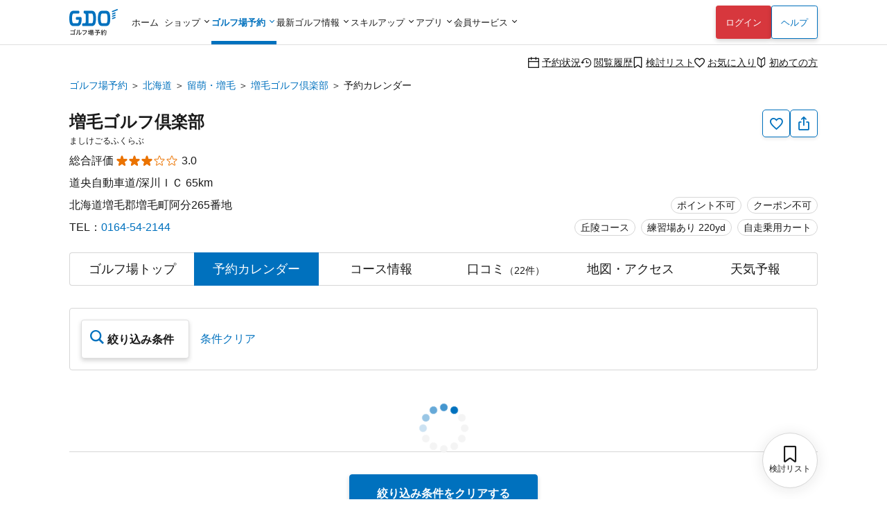

--- FILE ---
content_type: text/html; charset=utf-8
request_url: https://reserve.golfdigest.co.jp/golf-course/116103/calendar/
body_size: 20091
content:
<!DOCTYPE html>
<html lang="ja">
<head>
    
    <meta charset="UTF-8" />
<meta name="viewport" content="width=device-width, initial-scale=1.0, maximum-scale=1.0, user-scalable=no, shrink-to-fit=no,viewport-fit=cover" />
<!--
Play Your LIFE by GDO
                     .  .                   |No1 Golf Site>
    '\            .       '.                |
    O \        .            'o              |
    |--     .                               |
    /\    .                                 |
   / /  .'                                  |
^^^^^^^^^^^^^^^^^^^^^^^^^^^^^^^^^^^^^^^^^^^^^^^^^^^^^^^^^^^
We are hiring => https://company.golfdigest.co.jp/recruit/
-->
<link rel="preconnect" href="https://reserve.golfdigest.co.jp" />
<link rel="preconnect" href="https://www.googletagmanager.com" />
<link rel="preconnect" href="https://maps.gstatic.com" />
<link rel="preconnect" href="https://b.karte.io" />
<link rel="preconnect" href="https://cdn-edge.karte.io" />
<link rel="preconnect" href="https://ktid.karte-edge.io" />
<link rel="preconnect" href="https://fundingchoicesmessages.google.com" />
<link rel="preconnect" href="https://golfdigestcam.rec.edirium.co.jp" />
<link rel="preconnect" href="https://securepubads.g.doubleclick.net" />
<link rel="preconnect" href="https://s.go-mpulse.net" />


    <link rel="stylesheet" href="/gstartpts/css/pc_golfcourse.min.css?_=2025120401" />

<!-- app banner -->
<meta name="apple-itunes-app" content="app-id=484918418">

    <title>増毛ゴルフ倶楽部のプラン一覧｜GDOゴルフ場予約</title>
    <meta name="keywords" content="GDO,増毛ゴルフ倶楽部,北海道,ゴルフ場,予約,ゴルフダイジェスト・オンライン " />
    <meta name="description" content="増毛ゴルフ倶楽部[北海道／留萌・増毛]のプラン一覧ページです。プランの料金比較や予約状況も掲載。GDO限定プランなどお得な情報を多数掲載！ゴルフ場予約はゴルフダイジェスト・オンラインで。" />
        <link rel="canonical" href="https://reserve.golfdigest.co.jp/golf-course/116103/" />

    <meta property="og:site_name" content="GDOゴルフ場予約" />
        <meta property="og:title" content="増毛ゴルフ倶楽部のプラン一覧｜GDOゴルフ場予約" />
        <meta property="og:type" content="landmark" />
        <meta property="og:url" content="https://reserve.golfdigest.co.jp/golf-course/116103/calendar/" />
        <meta property="og:image" content="https://i.gimg.jp/resource/reserve/gstart/gcimg/116103/mashike.jpg" />
        <meta property="og:description" content="増毛ゴルフ倶楽部[北海道／留萌・増毛]のプラン一覧ページです。プランの料金比較や予約状況も掲載。GDO限定プランなどお得な情報を多数掲載！ゴルフ場予約はゴルフダイジェスト・オンラインで。" />
    <meta property="og:locale" content="ja_JP" />
    <meta property="og:country-name" content="japan" />
        <meta property="og:region" content="北海道" />
        <meta property="og:street-address" content="増毛郡増毛町阿分265番地" />
        <meta property="og:postal-code" content="077-0131" />
        <meta property="og:phone_number" content="0164-54-2144" />
        <meta property="og:fax_number" content="0164-54-2145" />


    <script>
// akam-sw.js install script version 1.3.6
"serviceWorker"in navigator&&"find"in[]&&function(){var e=new Promise(function(e){"complete"===document.readyState||!1?e():(window.addEventListener("load",function(){e()}),setTimeout(function(){"complete"!==document.readyState&&e()},1e4))}),n=window.akamServiceWorkerInvoked,r="1.3.6";if(n)aka3pmLog("akam-setup already invoked");else{window.akamServiceWorkerInvoked=!0,window.aka3pmLog=function(){window.akamServiceWorkerDebug&&console.log.apply(console,arguments)};function o(e){(window.BOOMR_mq=window.BOOMR_mq||[]).push(["addVar",{"sm.sw.s":e,"sm.sw.v":r}])}var i="/akam-sw.js",a=new Map;navigator.serviceWorker.addEventListener("message",function(e){var n,r,o=e.data;if(o.isAka3pm)if(o.command){var i=(n=o.command,(r=a.get(n))&&r.length>0?r.shift():null);i&&i(e.data.response)}else if(o.commandToClient)switch(o.commandToClient){case"enableDebug":window.akamServiceWorkerDebug||(window.akamServiceWorkerDebug=!0,aka3pmLog("Setup script debug enabled via service worker message"),v());break;case"boomerangMQ":o.payload&&(window.BOOMR_mq=window.BOOMR_mq||[]).push(o.payload)}aka3pmLog("akam-sw message: "+JSON.stringify(e.data))});var t=function(e){return new Promise(function(n){var r,o;r=e.command,o=n,a.has(r)||a.set(r,[]),a.get(r).push(o),navigator.serviceWorker.controller&&(e.isAka3pm=!0,navigator.serviceWorker.controller.postMessage(e))})},c=function(e){return t({command:"navTiming",navTiming:e})},s=null,m={},d=function(){var e=i;return s&&(e+="?othersw="+encodeURIComponent(s)),function(e,n){return new Promise(function(r,i){aka3pmLog("Registering service worker with URL: "+e),navigator.serviceWorker.register(e,n).then(function(e){aka3pmLog("ServiceWorker registration successful with scope: ",e.scope),r(e),o(1)}).catch(function(e){aka3pmLog("ServiceWorker registration failed: ",e),o(0),i(e)})})}(e,m)},g=navigator.serviceWorker.__proto__.register;if(navigator.serviceWorker.__proto__.register=function(n,r){return n.includes(i)?g.call(this,n,r):(aka3pmLog("Overriding registration of service worker for: "+n),s=new URL(n,window.location.href),m=r,navigator.serviceWorker.controller?new Promise(function(n,r){var o=navigator.serviceWorker.controller.scriptURL;if(o.includes(i)){var a=encodeURIComponent(s);o.includes(a)?(aka3pmLog("Cancelling registration as we already integrate other SW: "+s),navigator.serviceWorker.getRegistration().then(function(e){n(e)})):e.then(function(){aka3pmLog("Unregistering existing 3pm service worker"),navigator.serviceWorker.getRegistration().then(function(e){e.unregister().then(function(){return d()}).then(function(e){n(e)}).catch(function(e){r(e)})})})}else aka3pmLog("Cancelling registration as we already have akam-sw.js installed"),navigator.serviceWorker.getRegistration().then(function(e){n(e)})}):g.call(this,n,r))},navigator.serviceWorker.controller){var u=navigator.serviceWorker.controller.scriptURL;u.includes("/akam-sw.js")||u.includes("/akam-sw-preprod.js")||u.includes("/threepm-sw.js")||(aka3pmLog("Detected existing service worker. Removing and re-adding inside akam-sw.js"),s=new URL(u,window.location.href),e.then(function(){navigator.serviceWorker.getRegistration().then(function(e){m={scope:e.scope},e.unregister(),d()})}))}else e.then(function(){window.akamServiceWorkerPreprod&&(i="/akam-sw-preprod.js"),d()});if(window.performance){var w=window.performance.timing,l=w.responseEnd-w.responseStart;c(l)}e.then(function(){t({command:"pageLoad"})});var k=!1;function v(){window.akamServiceWorkerDebug&&!k&&(k=!0,aka3pmLog("Initializing debug functions at window scope"),window.aka3pmInjectSwPolicy=function(e){return t({command:"updatePolicy",policy:e})},window.aka3pmDisableInjectedPolicy=function(){return t({command:"disableInjectedPolicy"})},window.aka3pmDeleteInjectedPolicy=function(){return t({command:"deleteInjectedPolicy"})},window.aka3pmGetStateAsync=function(){return t({command:"getState"})},window.aka3pmDumpState=function(){aka3pmGetStateAsync().then(function(e){aka3pmLog(JSON.stringify(e,null,"\t"))})},window.aka3pmInjectTiming=function(e){return c(e)},window.aka3pmUpdatePolicyFromNetwork=function(){return t({command:"pullPolicyFromNetwork"})})}v()}}();</script>
<script>
    var gdo = gdo || {};
    gdo.userStatus = {"deviceType":"pc","isApp":""};
    gdo.pageStatus = {"showHeaderLogin":true,"showSPPCSwitch":true,"showFooterBackButton":false,"showScrollTopButton":true,"gcId":"116103","gcName":"増毛ゴルフ倶楽部","gcPrefId":"01","gcPrefName":"北海道","gcSmallAreaId":"1022","gcSmallAreaName":"留萌・増毛","gcHasCourseInfo":true,"gcCommentCount":22,"gcHoliday":[]};
</script>

    <script type="module" src="/gstartpts/js/golfcourse.js?_=2025120401"></script>
<script type="module" src="/gstartpts/js/set-tooltip.js?_=2025120401"></script>
<script type="module" src="/gstartpts/js/golfcourse-calendar.js?_=2025120401"></script>
<script type="module" src="/gstartpts/js/set-tooltip-akiwaku.js?_=2025120401"></script>
    <script src="/gstartpts/libs/QRCodeStyling@1.5.0/qr-code-styling.js"></script>
<script src="/gstartpts/js/common-util.js?_=2025120401"></script>
<script src="/gstartpts/js/anchor-smooth-scroll.js?_=2025120401" async></script>

<!-- Google Tag Manager -->
<script>
  {
    const ex = "999999,999998,999997,21216,999991,410201,999995,999994,999996,234102,115302,999990,982102,320102,999992,999109,999000,999900,222222,999993,110503,111202,112119,113504,115101,123456,123457,123458,999001,999901,999902,999903,999904,999905,999980,111111,999981,999989,320600,999988,999986,999987,373204".split(",");
    const c = new URLSearchParams(window.location.search).get("cv_gcid");
    const g = new URLSearchParams(window.location.search).get("gcid");
    const i = gdo?.planData?.gcId;
    const p = location.pathname;
    let attach = true;
    ex.forEach(id => {
      if (id == c || id == g || id == i || p.indexOf(`/${id}`) !== -1) {
        attach = false;
      }
    });
    if (attach) {
      (function(w,d,s,l,i){w[l]=w[l]||[];w[l].push({'gtm.start':
      new Date().getTime(),event:'gtm.js'});var f=d.getElementsByTagName(s)[0],
      j=d.createElement(s),dl=l!='dataLayer'?'&l='+l:'';j.async=true;j.src=
      'https://www.googletagmanager.com/gtm.js?id='+i+dl;f.parentNode.insertBefore(j,f);
      })(window,document,'script','dataLayerGDOall','GTM-4XSC');
    }
  }
</script>
<!-- End Google Tag Manager -->



<script>(window.BOOMR_mq=window.BOOMR_mq||[]).push(["addVar",{"rua.upush":"false","rua.cpush":"false","rua.upre":"false","rua.cpre":"false","rua.uprl":"false","rua.cprl":"false","rua.cprf":"false","rua.trans":"SJ-b545bd09-025d-4f86-8be8-8478295dc637","rua.cook":"true","rua.ims":"false","rua.ufprl":"false","rua.cfprl":"false","rua.isuxp":"false","rua.texp":"norulematch","rua.ceh":"false","rua.ueh":"false","rua.ieh.st":"0"}]);</script>
                              <script>!function(a){var e="https://s.go-mpulse.net/boomerang/",t="addEventListener";if("False"=="True")a.BOOMR_config=a.BOOMR_config||{},a.BOOMR_config.PageParams=a.BOOMR_config.PageParams||{},a.BOOMR_config.PageParams.pci=!0,e="https://s2.go-mpulse.net/boomerang/";if(window.BOOMR_API_key="MUGEM-MSGWG-F6PNC-KCK4L-8KFDM",function(){function n(e){a.BOOMR_onload=e&&e.timeStamp||(new Date).getTime()}if(!a.BOOMR||!a.BOOMR.version&&!a.BOOMR.snippetExecuted){a.BOOMR=a.BOOMR||{},a.BOOMR.snippetExecuted=!0;var i,_,o,r=document.createElement("iframe");if(a[t])a[t]("load",n,!1);else if(a.attachEvent)a.attachEvent("onload",n);r.src="javascript:void(0)",r.title="",r.role="presentation",(r.frameElement||r).style.cssText="width:0;height:0;border:0;display:none;",o=document.getElementsByTagName("script")[0],o.parentNode.insertBefore(r,o);try{_=r.contentWindow.document}catch(O){i=document.domain,r.src="javascript:var d=document.open();d.domain='"+i+"';void(0);",_=r.contentWindow.document}_.open()._l=function(){var a=this.createElement("script");if(i)this.domain=i;a.id="boomr-if-as",a.src=e+"MUGEM-MSGWG-F6PNC-KCK4L-8KFDM",BOOMR_lstart=(new Date).getTime(),this.body.appendChild(a)},_.write("<bo"+'dy onload="document._l();">'),_.close()}}(),"".length>0)if(a&&"performance"in a&&a.performance&&"function"==typeof a.performance.setResourceTimingBufferSize)a.performance.setResourceTimingBufferSize();!function(){if(BOOMR=a.BOOMR||{},BOOMR.plugins=BOOMR.plugins||{},!BOOMR.plugins.AK){var e="false"=="true"?1:0,t="cookiepresent",n="aoiwm6yxgzgjg2lksrhq-f-6d84df9ea-clientnsv4-s.akamaihd.net",i="false"=="true"?2:1,_={"ak.v":"39","ak.cp":"272665","ak.ai":parseInt("307883",10),"ak.ol":"0","ak.cr":10,"ak.ipv":4,"ak.proto":"h2","ak.rid":"8a99e909","ak.r":42951,"ak.a2":e,"ak.m":"a","ak.n":"essl","ak.bpcip":"3.145.102.0","ak.cport":59930,"ak.gh":"23.59.176.205","ak.quicv":"","ak.tlsv":"tls1.3","ak.0rtt":"","ak.0rtt.ed":"","ak.csrc":"-","ak.acc":"","ak.t":"1768592463","ak.ak":"hOBiQwZUYzCg5VSAfCLimQ==EDI/Fkn5+0Ax++bJwjJpwA0kMKWnC1Unhtba5yHtfadAvk7f0lU6xLjX4UdWG72BJgumjune0hvw38oA85mllwfSiwZ7lvMNOXVO5kF35i3p9hV/dmgJeEoaZ7llcZn5ISUjCcazKdicQxNRnSqX12DAOVeBoICDna+pFu6BRSz9GAfwkaylIUXimSpCE7cKcLcxUqz6g5Lgkz7wCG9paJIVRXtUtd07j5+0/P2K4LCHJTf4KhWhtScMA5YFWCkBXY5DTwam5fsp8p/1s3qgiEYI9vhSu3ZJ5HCTv2rcxv9Q+sFe4O3bTdjAwnYf3jA8mCVyQf/gzE6zgVuu78jQaBqwXmk7F2RUwoTJoaKG15ir9YjTvq78VrMZQSYDMZzIs6LZxdW9rEzMbPI2SMqo40j7ndxgsTVz+EpetrxECeI=","ak.pv":"131","ak.dpoabenc":"","ak.tf":i};if(""!==t)_["ak.ruds"]=t;var o={i:!1,av:function(e){var t="http.initiator";if(e&&(!e[t]||"spa_hard"===e[t]))_["ak.feo"]=void 0!==a.aFeoApplied?1:0,BOOMR.addVar(_)},rv:function(){var a=["ak.bpcip","ak.cport","ak.cr","ak.csrc","ak.gh","ak.ipv","ak.m","ak.n","ak.ol","ak.proto","ak.quicv","ak.tlsv","ak.0rtt","ak.0rtt.ed","ak.r","ak.acc","ak.t","ak.tf"];BOOMR.removeVar(a)}};BOOMR.plugins.AK={akVars:_,akDNSPreFetchDomain:n,init:function(){if(!o.i){var a=BOOMR.subscribe;a("before_beacon",o.av,null,null),a("onbeacon",o.rv,null,null),o.i=!0}return this},is_complete:function(){return!0}}}}()}(window);</script></head>
<body>
    <!--include virtual="/gstartpts/include/common/pc_gtm-noscript.html"-->
<!--include virtual="/gstartpts/include/course/common/pc_body-top.html"-->

<div id="page-top"></div>
<!-- pc_global-header -->
<header id="header" class="app-hide">
  <div class="global-header">
    <div class="header-logo">
      <a href="/"><img src="/gstartpts/img/logo_reserve.min.svg?_=20241211" alt="ゴルフ場予約・検索ならGDO（ゴルフダイジェスト・オンライン）" width="70" height="38" /></a>
    </div>
    <nav class="global-navigation">
      <ul>
  <li id="list-home">
    <a href="https://www.golfdigest.co.jp/" class="autoClickCount" data-eventaction="Header" data-eventlabel="Nav_ホーム">ホーム</a>
  </li>
  <li id="list-shop"><span>ショップ</span>
    <ul style="display: block;">
      <li><a href="https://shop.golfdigest.co.jp/" class="autoClickCount" data-eventaction="Header" data-eventlabel="Nav_ゴルフショップ">ゴルフショップ<span>12万点の品揃え！国内最大級のゴルフショップ。毎日14時まで即日出荷</span></a></li>
      <li><a href="https://shop.golfdigest.co.jp/used/" class="autoClickCount" data-eventaction="Header" data-eventlabel="Nav_中古クラブ">中古クラブ<span>数万点の豊富な在庫で、人気モデルも多数取扱い！</span></a></li>
      <li><a href="https://shop.golfdigest.co.jp/sell/" class="autoClickCount" data-eventaction="Header" data-eventlabel="Nav_クラブ買取">クラブ買取<span>ゴルフクラブの買取相場を確認しながらかんたんお申し込み</span></a></li>
      <li><a href="https://shop.golfdigest.co.jp/outlet/" class="autoClickCount" data-eventaction="Header" data-eventlabel="Nav_アウトレット">アウトレット<span>人気ブランドのアウトレット商品をお得に購入</span></a></li>
      <li><a href="https://shop.golfdigest.co.jp/newshop/f/contentsid_tryshot" class="autoClickCount" data-eventaction="Header" data-eventlabel="Nav_TRY SHOT">TRY
          SHOT<span>月額1,980円～最新クラブを試せる！ゴルフ用品月額サービス</span></a></li>
      <li><a href="https://shop.golfdigest.co.jp/newshop/f/contentsid_coupon" class="autoClickCount" data-eventaction="Header" data-eventlabel="Nav_クーポン">クーポン<span>今すぐ使える！お得なクーポン多数配布中</span></a></li>
    </ul>
  </li>
  <li id="list-reserve" class="current"><span>ゴルフ場予約</span>
    <ul>
      <li><a href="/" class="autoClickCount" data-eventaction="Header" data-eventlabel="Nav_ゴルフ場予約">ゴルフ場予約<span>全国約1,900コースが24時間予約可能！</span></a></li>
      <li><a href="https://oc.golfdigest.co.jp/" class="autoClickCount" data-eventaction="Header" data-eventlabel="Nav_1人予約">1人予約<span>面倒な"調整"が一切不要な、おひとり様向けゴルフ！</span></a></li>
      <li><a href="/compe/" class="autoClickCount" data-eventaction="Header" data-eventlabel="Nav_ゴルフコンペ予約">ゴルフコンペ予約<span>幹事さんの希望条件にピッタリのゴルフ場が見つかる！</span></a>
      </li>
      <li><a href="/special/" class="autoClickCount" data-eventaction="Header" data-eventlabel="Nav_キャンペーン&amp;特集">キャンペーン&amp;特集<span>今すぐ使えるクーポンなどお得な情報が盛りだくさん！</span></a></li>
    </ul>
  </li>
  <li id="list-news"><span>最新ゴルフ情報</span>
    <dl>
      <dt>見る　<br>ゴルフ</dt>
      <dd>
        <ul>
          <li><a href="https://news.golfdigest.co.jp/" class="autoClickCount" data-eventaction="Header" data-eventlabel="Nav_ニュース">ニュース<span>国内&amp;海外ツアーの現場からゴルフニュースを最速で配信</span></a></li>
          <li><a href="https://news.golfdigest.co.jp/tournament/livescore" class="autoClickCount" data-eventaction="Header" data-eventlabel="Nav_ライブスコア">ライブスコア<span>日本人選手も躍動！海外ツアーのライブスコアを見て応援</span></a>
          </li>
        </ul>
      </dd>
      <dt>知る　<br>ゴルフ</dt>
      <dd>
        <ul>
          <li><a href="https://lesson.golfdigest.co.jp/lesson" class="autoClickCount" data-eventaction="Header" data-eventlabel="Nav_レッスン記事">レッスン記事<span>基本動作から中上級者向けの応用までヒントになる記事が満載！</span></a></li>
          <li><a href="https://lesson.golfdigest.co.jp/gear" class="autoClickCount" data-eventaction="Header" data-eventlabel="Nav_ギア情報">ギア情報<span>おすすめのギア、最新ニュース、人気ランキングをご紹介！</span></a></li>
          <li><a href="https://bruder.golfdigest.co.jp/" class="autoClickCount" data-eventaction="Header" data-eventlabel="Nav_BRUDER">BRUDER<span>ファッション、クルマ、カルチャーを中心としたライフスタイルwebマガジン</span></a></li>
          <li><a href="https://www.golfdigest.co.jp/beginner/" class="autoClickCount" data-eventaction="Header" data-eventlabel="Nav_初心者ゴルフナビ">初心者ゴルフナビ<span>初めての簡単ゴルフ入門ガイド！</span></a></li>
        </ul>
      </dd>
    </dl>

  </li>
  <li id="list-skill"><span>スキルアップ</span>
    <dl>
      <dt>学ぶ</dt>
      <dd>
        <ul>
          <li><a href="https://golftec.golfdigest.co.jp/" class="autoClickCount" data-eventaction="Header" data-eventlabel="Nav_ゴルフテック">ゴルフテック<span>上達実感96%！お悩みを可視化＆科学的アプローチであなたに最適なマンツーマンレッスンをご提供</span></a>
          </li>
          <li><a href="https://kidsgolf.golfdigest.co.jp/" class="autoClickCount" data-eventaction="Header" data-eventlabel="Nav_キッズゴルフ">キッズゴルフ<span>ゴルフダイジェスト・オンラインが運営する小・中学生向けゴルフスクール</span></a></li>
        </ul>
      </dd>
      <dt>練習<br>する</dt>
      <dd>
        <ul>
          <li><a href="https://www.golfdigest.co.jp/ttr/" class="autoClickCount" data-eventaction="Header" data-eventlabel="Nav_トップトレーサー・レンジ">トップトレーサー・レンジ<span>練習場が誰にとっても楽しく、刺激にあふれた体験に変わります</span></a>
          </li>
          <li><a href="https://dr.golfdigest.co.jp/" class="autoClickCount" data-eventaction="Header" data-eventlabel="Nav_練習場ガイド">練習場ガイド<span>全国のゴルフ練習場を都道府県や飛距離で検索</span></a></li>
        </ul>
      </dd>
      <dt>参加<br>する</dt>
      <dd>
        <ul>
          <li><a href="/event" class="autoClickCount" data-eventaction="Header" data-eventlabel="Nav_GDO主催競技・イベント">GDO主催競技・イベント<span>GDOが手掛ける最新のゴルフイベントもご紹介！</span></a></li>
          <li><a href="https://score.golfdigest.co.jp/" class="autoClickCount" data-eventaction="Header" data-eventlabel="Nav_GDOスコア（PCで登録）">GDOスコア（PCで登録）<span>スコアの管理・分析が簡単にできる！課題をみつけてスコアアップ！</span></a>
          </li>
        </ul>
      </dd>
    </dl>
  </li>
  <li id="list-app"><span>アプリ</span>
    <ul>
      <li><a href="https://shop.golfdigest.co.jp/shopapp/applp/" class="autoClickCount" data-eventaction="Header" data-eventlabel="Nav_ゴルフSHOP アプリ">ゴルフSHOP アプリ<span>GDO公式通販
            人気ゴルフ用品がお得に購入できるアプリ</span></a></li>
      <li><a href="/sp/app/lp/" class="autoClickCount" data-eventaction="Header" data-eventlabel="Nav_ゴルフ場予約 アプリ">ゴルフ場予約
          アプリ<span>ゴルフの検索・予約はアプリで、1人予約・コンペや天気予報の情報も！</span></a></li>
      <!-- <li><a href="/sp/app/hplp/" class="autoClickCount" data-eventaction="Header"
          data-eventlabel="Nav_HOT PRICE アプリ">HOT PRICE
          アプリ<span>事前購入だからできる安さ！ホップラでお得にゴルフ</span></a></li> -->
      <li><a href="https://news.golfdigest.co.jp/tournament/lp/app201407.html" class="autoClickCount" data-eventaction="Header" data-eventlabel="Nav_ゴルフニュース速報 アプリ">ゴルフニュース速報
          アプリ<span>ゴルフの今がわかる。選手情報やスイング動画も充実。</span></a></li>
      <li><a href="https://www.golfdigest.co.jp/scoreapp/applp/" class="autoClickCount" data-eventaction="Header" data-eventlabel="Nav_GDOスコア アプリ">GDOスコア
          アプリ<span>ゴルフのスコア管理。充実の分析機能！</span></a></li>
    </ul>
  </li>
  <li id="list-member"><span>会員サービス</span>
    <ul>
      <li><a href="https://myp.golfdigest.co.jp/myp/mygdotop.aspx" class="autoClickCount" data-eventaction="Header" data-eventlabel="Nav_MY GDO">MY GDO<span>GDOクラブ会員専用ページ</span></a></li>
      <li><a href="https://myp.golfdigest.co.jp/myp/yardtop.aspx" class="autoClickCount" data-eventaction="Header" data-eventlabel="Nav_ヤードプログラム">ヤードプログラム<span>現在のグレードや保有ヤード、グレード別の特典をチェック</span></a></li>
      <li><a href="https://www.golfdigest.co.jp/cp/present/" class="autoClickCount" data-eventaction="Header" data-eventlabel="Nav_プレゼントキャンペーン">プレゼント&amp;キャンペーン<span>豪華ゴルフ用品が当たるキャンペーンを随時開催中</span></a></li>
    </ul>
  </li>
</ul>
    </nav>
    <div class="login-panel"></div>
    <div class="help"><a href="https://faq.golfdigest.co.jp/" target="_blank" class="button white autoClickCount" data-eventaction="Header" data-eventlabel="Nav_ヘルプ">ヘルプ</a></div>
    <div class="user-menu">
  <ul>
    <li>
      <a class="reserve-state autoClickCount" data-eventaction="Header" data-eventlabel="Nav_予約状況" href="https://usr.golfdigest.co.jp/pg/frlogin.php?mm_rurl=https%3a%2f%2fmyp.golfdigest.co.jp%2fmyp%2freservestate.aspx"><i class="icon-calendar-blank"></i>予約状況</a>
    </li>
    <li>
      <a class="course-history autoClickCount" data-eventaction="Header" data-eventlabel="Nav_閲覧履歴" href="/compare/history/"><i class="icon-history-round"></i>閲覧履歴</a>
    </li>
    <li>
      <a class="compare-plan autoClickCount" data-eventaction="Header" data-eventlabel="Nav_検討リスト" href="/compare/plan/"><i id="header-compare-badge" class="icon-LabelBlank"></i>検討リスト</a>
    </li>
    <li>
      <a class="favorite-course autoClickCount" data-eventaction="Header" data-eventlabel="Nav_お気に入り" href="https://usr.golfdigest.co.jp/pg/frlogin.php?mm_rurl=https%3a%2f%2fmyp.golfdigest.co.jp%2fmyp%2ffavcourse.aspx"><i class="icon-HeartBlank"></i>お気に入り</a>
    </li>
    <li>
      <a class="first-time autoClickCount" data-eventaction="Header" data-eventlabel="Nav_初めての方" href="/special/first-time/"><i class="icon-BegginerBadge"></i>初めての方</a>
    </li>
  </ul>
</div>
<script>
  if (gdo.pageStatus.hideHeaderUserMenu) {
    document.querySelector("#header .global-header .user-menu")?.remove();
  }
</script>
  </div>
  <script>
  (() => {
    // ヘッダログインを表示しない場合は処理しない
    if (gdo && gdo.pageStatus && gdo.pageStatus.showHeaderLogin === false) return;

    window.addEventListener("loginUserCheckCompletedTriggered", () => {
      // if login success and SP drawer replace login link
      if (gdo.loginPanel.User) {
        const link = document.getElementById("drawer-login");
        if (link) {
          link.href = "https://usr.golfdigest.co.jp/pg/frlogout.php";
          link.textContent = "ログアウト";
          link.dataset.eventlabel = "Nav_ログアウト";
        }
      }
    })
    if (gdo?.loginPanel?.loginCheck) {
      gdo.loginPanel.loginCheck("#header .login-panel", "/gstartpts/include/login-panel/loginPC.txt?_=2025120401", "/gstartpts/include/login-panel/logoutPC.txt");
    } else {
      window.addEventListener("loginPanelLoaded", () => {
        gdo.loginPanel.loginCheck("#header .login-panel", "/gstartpts/include/login-panel/loginPC.txt?_=2025120401", "/gstartpts/include/login-panel/logoutPC.txt");
      });
    }

  })();
</script>

</header>
<!-- // pc_global-header -->

<!--
<section id="global-notice" class="global-notice app-hide">
  <p class="notice"><a href="/notice/aaa">新型コロナウイルス感染拡大に伴う影響およびご案内</a></p>
  <p class="notice"><a href="/notice/bbb">寿限無寿限無五劫のすりきれ海砂利水魚の水行末雲来末風来末食う寝るところに住むところやぶらこうじのぶらこうじパイポパイポパイポのシューリンガンシューリンガンのグーリンダイグーリンダイのポンポコピーのポンポコナーの長久命の長助</a></p>
</section>
-->


<nav class="top-section breadcrumb">
    <ul>
                <li><a class="text-link" href="https://reserve.golfdigest.co.jp">ゴルフ場予約</a></li>
                <li><a class="text-link" href="https://reserve.golfdigest.co.jp/course-guide/area/01/">北海道</a></li>
                <li><a class="text-link" href="https://reserve.golfdigest.co.jp/course-guide/area/01/1022/">留萌・増毛</a></li>
                <li><a class="text-link" href="https://reserve.golfdigest.co.jp/golf-course/116103/">増毛ゴルフ倶楽部</a></li>
                <li>予約カレンダー</li>
    </ul>
    <script type="application/ld+json">
        {
            "@context": "http://schema.org",
            "@type": "BreadcrumbList",
            "itemListElement": [{"@type":"ListItem","Position":1,"Name":"ゴルフ場予約","Item":"https://reserve.golfdigest.co.jp"},{"@type":"ListItem","Position":2,"Name":"北海道","Item":"https://reserve.golfdigest.co.jp/course-guide/area/01/"},{"@type":"ListItem","Position":3,"Name":"留萌・増毛","Item":"https://reserve.golfdigest.co.jp/course-guide/area/01/1022/"},{"@type":"ListItem","Position":4,"Name":"増毛ゴルフ倶楽部","Item":"https://reserve.golfdigest.co.jp/golf-course/116103/"},{"@type":"ListItem","Position":5,"Name":"予約カレンダー","Item":"https://reserve.golfdigest.co.jp/golf-course/116103/calendar/"}]
        }
    </script>
</nav>


<main id="golf-course" class="main-section golf-course calendar">
    <seciton id="gc-head" class="gc-head">
    <div class="gc-action">
  <button id="gc-favorite" class="favorite g_button secondary s iconOnly autoClickCount" aria-label="お気に入り追加削除" data-eventlabel="FavoriteButton"><i class="icon-HeartBlank"></i><span id="gc-favorite-popup" class="gc-favorite-popup"></span></button>
  <button id="gc-share" class="share g_button secondary s iconOnly autoClickCount" data-eventlabel="ShareButton" aria-label="共有する"><i class="icon-Share"></i></button>
  <section id="gc-share-panel" class="gc-share-panel popup-message" role="tooltip" data-popper-placement="top">
    <div class="qrcode"></div>
    <input class="url-input g_form" type="text" name="url" value="" />
    <div class="bottom">
      <button class="copy-link g_button secondary s">リンクをコピーする</button>
      <div class="mention-popup"></div>
      <a class="facebook-link" href="" target="_blank"><span class="circle-icon-facebook"><i class="icon-facebook"></i></span></a>
      <a class="x-link" href="" target="_blank"><span class="square-icon-x"><i class="icon-x"></i></span></a>
    </div>
    <div class="close-button"></div>
  </section>
  <section id="gc-favorite-success-panel" class="gc-favorite-success-panel popup-message" role="tooltip" data-popper-placement="top">
    <div class="title">お気に入り登録しました</div>
    <p>
      MY GDOの「お気に入りコース」から登録したゴルフ場を確認できます。<br />
      このゴルフ場からお得な情報をお送りします。<br>
      <strong>ご希望の場合は「受け取る」を選択してください。</strong>
    </p>
    <div class="segmented-button">
      <input type="radio" name="gc-favorite-getinfo" id="gc-favorite-getinfo-accept" value="1" />
      <label for="gc-favorite-getinfo-accept" tabindex="0">受け取る</label>
      <input type="radio" name="gc-favorite-getinfo" id="gc-favorite-getinfo-avoid" value="0" checked />
      <label for="gc-favorite-getinfo-avoid" tabindex="0">受け取らない</label>
    </div>
    <div class="close-button autoClickCount" data-eventlabel="SettingCompleteButton-accept"></div>
  </section>
  <div id="gc-favorite-error-dialog" class="gc-favorite-error-dialog dialog-sheet">
    <main>
      <p class="title"><i class="icon-triangle-alert"></i> お気に入り登録に失敗しました</p>
      <p class="desc">しばらく時間を置いてから、再度ご登録ください</p>
      <button class="close-button button white">閉じる</button>
    </main>
  </div>
</div>
<!-- <div id="copy-link-snackbar" class="snackbar narrow">
  <div class="body">
    <p>クリップボードにコピーされました</p>
    <div class="close-button">
      <i class="icon-close-thin"></i>
    </div>
  </div>
</div> -->
    <h1>
      <a href="/golf-course/116103/">
        増毛ゴルフ倶楽部
      </a>
    </h1>
    <p class="ruby">ましけごるふくらぶ</p>
    <div class="review">
        <span>総合評価</span>
        <div class="star"><span class="point" style="width: 3.0em;">★★★★★</span><span class="base">☆☆☆☆☆</span></div>
        <span class="avg">3.0</span>
    </div>
    <div class="course-badge">
        <span class="g_label">ポイント不可</span><span
          class="g_label">クーポン不可</span><br><span class="g_label">丘陵コース</span><span class="g_label">練習場あり 220yd</span><span class="g_label">自走乗用カート</span>
    </div>
    <p class="highway">
      道央自動車道/深川ＩＣ
      65km
    </p>
    <p class="address">北海道増毛郡増毛町阿分265番地</p>
    <p class="tel">TEL：<a href="tel:0164-54-2144">0164-54-2144</a></p>
</seciton>

    <div id="gc-nav-separator"></div>
<nav id="gc-nav" class="gc-nav">
  <ul>
    <li><a href="../" data-link-type="top" class="course-top-link">ゴルフ場<br>トップ</a></li>
    <li><a href="../calendar/" data-link-type="calendar">予約<br>カレンダー</a></li>
    <li><a href="../course-info/" data-link-type="course-info">コース<br>情報</a></li>
    <li><a href="../comment/" data-link-type="comment">口コミ</a></li>
    <li><a href="../access/" data-link-type="access">地図・アクセス</a></li>
    <li><a href="../weather/" data-link-type="weather">天気予報</a></li>
  </ul>
</nav>

        <section id="search-condition-button" class="search-condition-button">
            <div class="buttons">
                <button type="button" id="open-search-condition-modal-button" class="button large open-search-condition-modal-button open-modal-button" data-target-modal-id="search-condition-modal"><i class="icon-search"></i>絞り込み条件</button>
                <div class="condition-txt"></div>
                <div class="exclusion-txt"></div>
                <button type="button" class="button plain blue clear-search-condition">条件クリア</button>
            </div>
            <div id="search-condition-modal" class="search-condition-modal modal-sheet pc">
  <div class="modal-wrapper">
    <div class="modal-header">
      <div class="close-button"><span class="icon-close-thin"></span></div>
    </div>
    <div class="body">
      <h3 class="header-text">絞り込み条件</h3>
      <div class="single-multi-select-wrapper">
        <div class="single-multi-select">
          <input type="radio" name="type-select" id="single-select" class="disable-unselectable" value="1" checked />
          <label for="single-select" class="radio-button">単日選択</label>
          <input type="radio" name="type-select" id="multi-select" class="disable-unselectable" value="2" />
          <label for="multi-select" class="radio-button">複数日選択</label>
        </div>
        <div id="form-calendar" class="form-calendar">
          <h4>プレー日</h4>
          <div id="modal-calendar-table" class="modal-calendar-table">
            <div class="calendar-head">
              <button type="button" id="modal-calendar-table-prev" class="g_button plain s prev"><i class="icon-ArrowLeft"></i></button>
              <div class="calendar-month"></div>
              <div class="separator"></div>
              <div class="calendar-month2"></div>
              <button type="button" id="modal-calendar-table-next" class="g_button plain s next"><i class="icon-ArrowRight"></i></button>
            </div>
            <div class="calendar-table"></div>
            <p class="error required" style="margin-top: 0.75em"></p>
            <div id="date-select-tooltip" class="popup-message" role="tooltip" style="width: auto">
              <span></span>
              <div id="arrow" class="arrow" data-popper-arrow></div>
            </div>
          </div>
        </div>
      </div>
      <div id="form-start-time">
        <h4>スタート時間</h4>
        <div class="form-horizontal-selectmenu">
          <span class="g_select-menu">
            <select name="startTimeFrom" id="startTimeFrom" data-search-param="startTimeFrom">
              <option value="">指定なし</option>
              <option value="0500">5:00</option>
              <option value="0515">5:15</option>
              <option value="0530">5:30</option>
              <option value="0545">5:45</option>
              <option value="0600">6:00</option>
              <option value="0615">6:15</option>
              <option value="0630">6:30</option>
              <option value="0645">6:45</option>
              <option value="0700">7:00</option>
              <option value="0715">7:15</option>
              <option value="0730">7:30</option>
              <option value="0745">7:45</option>
              <option value="0800">8:00</option>
              <option value="0815">8:15</option>
              <option value="0830">8:30</option>
              <option value="0845">8:45</option>
              <option value="0900">9:00</option>
              <option value="0915">9:15</option>
              <option value="0930">9:30</option>
              <option value="0945">9:45</option>
              <option value="1000">10:00</option>
              <option value="1015">10:15</option>
              <option value="1030">10:30</option>
              <option value="1045">10:45</option>
              <option value="1100">11:00</option>
              <option value="1115">11:15</option>
              <option value="1130">11:30</option>
              <option value="1145">11:45</option>
              <option value="1200">12:00</option>
            </select>
          </span>
          <span class="separator">〜</span>
          <span class="g_select-menu">
            <select name="startTimeTo" id="startTimeTo" data-search-param="startTimeTo">
              <option value="">指定なし</option>
              <option value="0500">5:00</option>
              <option value="0515">5:15</option>
              <option value="0530">5:30</option>
              <option value="0545">5:45</option>
              <option value="0600">6:00</option>
              <option value="0615">6:15</option>
              <option value="0630">6:30</option>
              <option value="0645">6:45</option>
              <option value="0700">7:00</option>
              <option value="0715">7:15</option>
              <option value="0730">7:30</option>
              <option value="0745">7:45</option>
              <option value="0800">8:00</option>
              <option value="0815">8:15</option>
              <option value="0830">8:30</option>
              <option value="0845">8:45</option>
              <option value="0900">9:00</option>
              <option value="0915">9:15</option>
              <option value="0930">9:30</option>
              <option value="0945">9:45</option>
              <option value="1000">10:00</option>
              <option value="1015">10:15</option>
              <option value="1030">10:30</option>
              <option value="1045">10:45</option>
              <option value="1100">11:00</option>
              <option value="1115">11:15</option>
              <option value="1130">11:30</option>
              <option value="1145">11:45</option>
              <option value="1200">12:00</option>
            </select>
          </span>
        </div>
        <p class="info">2組以上で検索した場合、こちらの時間帯が1組目のスタート時間となります。</p>
        <input id="onlyRealTime" type="checkbox" name="onlyRealTime" value="1" data-search-param="onlyRealTime" />
        <label for="onlyRealTime" class="check-box">リアルタイム予約可能プランのみ表示</label>
      </div>
      <div id="form-people-num">
        <h4>人数</h4>
        <div class="segmented-button">
          <input type="radio" name="peopleNum" id="peopleNum2" value="2" data-search-param="peopleNum" />
          <label for="peopleNum2">2人</label>
          <input type="radio" name="peopleNum" id="peopleNum3" value="3" data-search-param="peopleNum" />
          <label for="peopleNum3">3人</label>
          <input type="radio" name="peopleNum" id="peopleNum4" value="4" data-search-param="peopleNum" />
          <label for="peopleNum4">4人</label>
          <input type="radio" name="peopleNum" id="peopleNum5" value="5" data-search-param="peopleNum" />
          <label for="peopleNum5">5人以上</label>
        </div>
        <div id="form-continuous" class="accordion-content">
          <h5>
            連続枠<button id="renzokuwaku-tooltip-button" type="button" class="renzokuwaku-tooltip-button g_button secondary plain nopadding"><i class="icon-Information left"></i><span class="s">連続枠とは</span></button>
          </h5>
          <div id="renzokuwaku-tooltip" class="search-modal-tooltip renzokuwaku-tooltip popup-message close-action" role="tooltip" data-tooltip-button-for="renzokuwaku-tooltip-button" data-popper-placement="top">
  <h5>同一コーススタート</h5>
  <p>同一コースから指定した人数で連続枠があるゴルフ場を検索します。</p>
  <h5>別コーススタート</h5>
  <p>別コースを含めて指定した人数で連続枠があるゴルフ場を検索します。</p>
  <div class="arrow" data-popper-arrow=""></div>
</div>
          <div class="form-horizontal">
            <span class="select-wrapper">
              <select id="continuousTee" name="continuousTee" data-search-param="continuousTee">
                <option value="2">2組（5～8人）</option>
                <option value="3">3組（9～12人）</option>
                <option value="4">4組（13～16人）</option>
                <option value="5">5組（17～20人）</option>
                <option value="6">6組（21～24人）</option>
                <option value="7">7組（25～28人）</option>
                <option value="8">8組（29～32人）</option>
                <option value="9">9組（33～36人）</option>
                <option value="10">10組以上（37人以上）</option>
              </select>
            </span>
            <div class="segmented-button">
              <input id="continuousTeeCourseType1" type="radio" name="continuousTeeCourseType" value="1" data-search-param="continuousTeeCourseType" />
              <label for="continuousTeeCourseType1">同一コーススタート</label>
              <input id="continuousTeeCourseType2" type="radio" name="continuousTeeCourseType" value="2" data-search-param="continuousTeeCourseType" />
              <label for="continuousTeeCourseType2">別コーススタート</label>
            </div>
          </div>
        </div>
      </div>
      <div id="form-price">
        <h4>プレー料金<span>※総額</span></h4>
        <gdo-range-slider id="priceRange" type="multirange" min="0" max="45000" step="1000" value="0,45000" prefix="￥" unselected="0,45000" skip="1000,2000,3000,4000,41000,42000,43000,44000" data-search-param="price"></gdo-range-slider>
        <div id="form-extracharge" class="form-extracharge accordion-content">
          <input id="includeExtraCharge1" type="checkbox" name="includeExtraCharge1" value="1" data-search-param="includeExtraCharge" />
          <label for="includeExtraCharge1" class="check-box">割増料金を含んだ総額で表示する</label>
        </div>
      </div>
      <div id="form-plan-playstyle">
        <h4>プラン・プレースタイル</h4>
        <div class="form-horizontal">
          <input id="lunch" type="checkbox" name="lunch" value="1" data-sync-id="lunch" data-search-param="lunch" />
          <label for="lunch" class="check-box full-width">昼食付</label>
          <div class="segmented-button">
            <input id="styleType1" type="radio" name="styleType" value="1" data-search-param="styleType" />
            <label for="styleType1">セルフ</label>
            <input id="styleType2" type="radio" name="styleType" value="2" data-search-param="styleType" />
            <label for="styleType2">キャディ付</label>
          </div>
        </div>
      </div>
      <div id="form-cart">
        <h4>カート</h4>
        <div class="segmented-button">
          <input id="cartType1" type="radio" name="cartType" value="1" data-search-param="cartType" />
          <label for="cartType1">乗用カート</label>
          <input id="cartType2" type="radio" name="cartType" value="2" data-search-param="cartType" />
          <label for="cartType2">歩き</label>
        </div>
      </div>
      <div id="form-bag">
        <h4>バッグ数</h4>
        <ul class="column-list three-column">
          <li>
            <input id="playerAcceptedTypes1" type="checkbox" name="playerAcceptedTypes1" value="1" data-sync-id="playerAcceptedTypes1" data-search-param="playerAcceptedTypes" />
            <label for="playerAcceptedTypes1" class="check-box full-width full-height">2サム保証</label>
          </li>
          <li>
            <input id="noTwoPeopleExtraPrice" type="checkbox" name="noTwoPeopleExtraPrice" value="1" data-sync-id="noTwoPeopleExtraPrice" data-search-param="noTwoPeopleExtraPrice" />
            <label for="noTwoPeopleExtraPrice" class="check-box full-width full-height">2サム割増なし</label>
          </li>
          <li>
            <input id="noThreePeopleExtraPrice" type="checkbox" name="noThreePeopleExtraPrice" value="1" data-sync-id="noThreePeopleExtraPrice" data-search-param="noThreePeopleExtraPrice" />
            <label for="noThreePeopleExtraPrice" class="check-box full-width full-height">3バッグ割増なし</label>
          </li>
          <li>
            <input id="playerAcceptedTypes2" type="checkbox" name="playerAcceptedTypes2" value="2" data-sync-id="playerAcceptedTypes2" data-search-param="playerAcceptedTypes" />
            <label for="playerAcceptedTypes2" class="check-box full-width full-height">4バッグ限定</label>
          </li>
          <li>
            <input id="playerReservableTypes" type="checkbox" name="playerReservableTypes" value="1" data-search-param="playerReservableTypes" />
            <label for="playerReservableTypes" class="check-box full-width full-height">2サム予約可</label>
          </li>
        </ul>
        <h4>回り方</h4>
        <ul class="column-list three-column">
          <li>
            <input id="roundTypes1" type="checkbox" name="roundTypes1" value="1" data-search-param="roundTypes" />
            <label for="roundTypes1" class="check-box full-width full-height">ハーフプレー</label>
          </li>
          <li>
            <input id="roundTypes2" type="checkbox" name="roundTypes2" value="2" data-search-param="roundTypes" />
            <label for="roundTypes2" class="check-box full-width full-height">1.5ラウンド</label>
          </li>
          <li>
            <input id="roundTypes4" type="checkbox" name="roundTypes4" value="4" data-search-param="roundTypes" />
            <label for="roundTypes4" class="check-box full-width full-height">2ラウンド</label>
          </li>
          <li>
            <input id="roundTypes5" type="checkbox" name="roundTypes5" value="5" data-search-param="roundTypes" />
            <label for="roundTypes5" class="check-box full-width full-height">回り放題</label>
          </li>
          <li>
            <input id="roundTypes3" type="checkbox" name="roundTypes3" value="3" data-search-param="roundTypes" />
            <label for="roundTypes3" class="check-box full-width full-height">スループレー</label>
          </li>
        </ul>
      </div>
      <div id="form-compe">
        <h4>コンペ</h4>
        <ul class="column-list three-column">
          <li>
            <input id="compeTypes5337" type="checkbox" name="compeTypes5337" value="5337" data-search-param="compeTypes" />
            <label for="compeTypes5337" class="check-box full-width full-height">コンペプラン全て</label>
          </li>
          <li>
            <input id="compeTypes50260" type="checkbox" name="compeTypes50260" value="50260" data-search-param="compeTypes" />
            <label for="compeTypes50260" class="check-box full-width full-height">パーティー付コンペ</label>
          </li>
          <li>
            <input id="compeTypes50296" type="checkbox" name="compeTypes50296" value="50296" data-search-param="compeTypes" />
            <label for="compeTypes50296" class="check-box full-width full-height">賞品付コンペ</label>
          </li>
        </ul>
      </div>
      <div id="form-other">
        <h4>その他</h4>
        <ul class="column-list three-column">
          <li>
            <input id="planElse2819" type="checkbox" name="planElse2819" value="2819" data-search-param="searchTags1" />
            <label for="planElse2819" class="check-box full-width full-height">オープンコンペ</label>
          </li>
          <li>
            <input id="planElse1" type="checkbox" name="planElse1" value="1" data-search-param="withStay" />
            <label for="planElse1" class="check-box full-width full-height">宿泊付</label>
          </li>
          <li>
            <input id="planElse5365" type="checkbox" name="planElse5365" value="5365" data-search-param="searchTags1" />
            <label for="planElse5365" class="check-box full-width full-height">ジュニアプラン</label>
          </li>
          <li>
            <input id="planElse50200" type="checkbox" name="planElse50200" value="50200" data-search-param="searchTags1" />
            <label for="planElse50200" class="check-box full-width full-height">ナイタープラン</label>
          </li>
        </ul>
      </div>
      <div id="form-gdo-reccomend">
        <h4>
          GDOおすすめプラン<button id="osusume-plan-tooltip-button" type="button" class="osusume-plan-tooltip-button g_button plain secondary nopadding"><i class="icon-Information left"></i><span class="s">GDOおすすめプランとは</span></button>
        </h4>
        <div id="osusume-plan-tooltip" class="search-modal-tooltip osusume-plan-tooltip popup-message close-action" role="tooltip" data-tooltip-button-for="osusume-plan-tooltip-button" data-popper-placement="top">
  <h5>超！直前</h5>
  <p>2週間前予約でお得にプレーできるプランです。</p>
  <h5>早割</h5>
  <p>2か月前予約でGDOポイントがもらえるお得なプランです。</p>
  <h5>クーポン付</h5>
  <p>プレーすると次回使えるクーポンがもらえるプランです。</p>
  <h5>前払い価格</h5>
  <p>ご予約時に料金をお支払いしていただく為、通常よりもお得な料金となっているプランです。</p>
  <p class="notice">
    <b>【注意】</b><br>
    購入後の返金はできません。
  </p>
  <div class="outer-link">
    <a href="/special/maebaraiabout/" class="textlink secondary" target="_blank">前払い価格とは<i class="icon-TargetBlank right"></i></a>
  </div>
  <div class="arrow" data-popper-arrow=""></div>
</div>
        <ul class="column-list three-column">
          <li>
            <input id="isFinalSale" type="checkbox" name="isFinalSale" value="1" data-search-param="isFinalSale" />
            <label for="isFinalSale" class="check-box full-width full-height">超！直前</label>
          </li>
          <li>
            <input id="isEarlyReserve" type="checkbox" name="isEarlyReserve" value="1" data-search-param="isEarlyReserve" />
            <label for="isEarlyReserve" class="check-box full-width full-height">早割</label>
          </li>
          <li>
            <input id="planRecommendwithCoupon1" type="checkbox" name="planRecommendwithCoupon1" value="1" data-search-param="withCoupon" />
            <label for="planRecommendwithCoupon1" class="check-box full-width full-height">クーポン付</label>
          </li>
          <li>
            <input id="includeHotPrice" type="checkbox" name="includeHotPrice" value="2" data-search-param="includeHotPrice" />
            <label for="includeHotPrice" class="check-box full-width full-height">前払い価格</label>
          </li>
        </ul>
      </div>
      <div id="form-exclusion">
        <h4>除外条件</h4>
        <ul class="column-list three-column">
          <li>
            <input id="exclusions1" type="checkbox" name="exclusions1" value="1" data-search-param="exclusions" />
            <label for="exclusions1" class="check-box full-width full-height">ハーフプレーを除く</label>
          </li>
          <li>
            <input id="exclusions9" type="checkbox" name="exclusions9" value="9" data-search-param="exclusions" />
            <label for="exclusions9" class="check-box full-width full-height">スループランを除く</label>
          </li>
          <li>
            <input id="exclusions5" type="checkbox" name="exclusions5" value="5" data-search-param="exclusions" />
            <label for="exclusions5" class="check-box full-width full-height">シニアプランを除く</label>
          </li>
          <li>
            <input id="exclusions10" type="checkbox" name="exclusions10" value="10" data-search-param="exclusions" />
            <label for="exclusions10" class="check-box full-width full-height">4バッグ限定プランを除く</label>
          </li>
          <li>
            <input id="exclusions2" type="checkbox" name="exclusions2" value="2" data-search-param="exclusions" />
            <label for="exclusions2" class="check-box full-width full-height">コンペプランを除く</label>
          </li>
          <li>
            <input id="exclusions3" type="checkbox" name="exclusions3" value="3" data-search-param="exclusions" />
            <label for="exclusions3" class="check-box full-width full-height">ナイタープランを除く</label>
          </li>
          <li>
            <input id="exclusions7" type="checkbox" name="exclusions7" value="7" data-search-param="exclusions" />
            <label for="exclusions7" class="check-box full-width full-height">ジュニアプランを除く</label>
          </li>
          <li>
            <input id="exclusions4" type="checkbox" name="exclusions4" value="4" data-search-param="exclusions" />
            <label for="exclusions4" class="check-box full-width full-height">レッスンプランを除く</label>
          </li>
          <li>
            <input id="exclusions11" type="checkbox" name="exclusions11" value="11" data-search-param="exclusions" />
            <label for="exclusions11" class="check-box full-width full-height">キャディ付プランを除く</label>
          </li>
          <li>
            <input id="exclusions6" type="checkbox" name="exclusions6" value="6" data-search-param="exclusions" />
            <label for="exclusions6" class="check-box full-width full-height">オープンコンペを除く</label>
          </li>
          <li>
            <input id="exclusions12" type="checkbox" name="exclusions12" value="12" data-search-param="exclusions" />
            <label for="exclusions12" class="check-box full-width full-height">宿泊付プランを除く</label>
          </li>
          <li>
            <input id="exclusions13" type="checkbox" name="exclusions13" value="13" data-search-param="exclusions" />
            <label for="exclusions13" class="check-box full-width full-height">前払い価格プランを除く</label>
          </li>
        </ul>
      </div>
    </div>
    <div class="fixed-bottom white">
      <div class="wrapper">
        <button id="reset-condition" type="button" class="g_button tertiary noshadow">選択解除</button>
        <button id="submit-search" type="button" class="g_button primary noshadow" data-validated="選択条件で絞り込む" data-not-validated="日付を選択してください" disabled><span>プレー日を選択してください</span></button>
      </div>
    </div>
  </div>
</div>
        </section>
        <section id="playdate-calendar" class="playdate-calendar">

            <div id="month-select-tab" class="month-select-tab"><div class="spinner"></div></div>
        </section>
        <section id="plan-area" class="plan-area">
  <div id="search-warning" class="warning"></div>
  <div id="search-result" class="search-result"></div>
  <div id="search-result-outofcondition" class="search-result outofcondition hidden">
    <h2>条件に一致しないプラン</h2>
  </div>
  <!--include virtual="/gstartpts/include/course/calendar/pc_plan-icon-tooltip.html"-->
  <div id="plan-info-sheet" class="plan-info-sheet modal-sheet pc" data-scroll-top-when-open="true" data-close-accordion-when-open="true">
  <div class="modal-wrapper">
    <div class="modal-header">
      <div class="close-button"><span class="icon-close"></span></div>
    </div>
    <div class="radius-wrapper">
      <div class="body">
        <h2>アイコン説明</h2>
        <section class="link-list">
          <button class="g_button plain secondary" data-move-to="modal-plan-label">プランラベルの説明<i class="icon-ArrowDown right"></i></button>
          <button class="g_button plain secondary" data-move-to="modal-plan-icon">プランアイコンの説明<i class="icon-ArrowDown right"></i></button>
          <button class="g_button plain secondary" data-move-to="modal-akiwaku-icon">予約状況アイコンの説明<i class="icon-ArrowDown right"></i></button>
        </section>
        <section id="modal-plan-label" class="modal-plan-label">
  <h3>プランラベルの説明</h3>
  <ul class="border-list">
    <li>
      <div class="label-head">
        <span class="g_label high">前払い価格</span>
      </div>
      <div class="label-body">
        <p>通常よりお得にプレーできる事前決済型のプランです。</p>
        <dl class="notice">
          <dt>【注意】</dt>
          <dd>購入後の返金はできません</dd>
        </dl>
      </div>
      <div class="outer-link">
        <a href="/special/maebaraiabout/" class="textlink secondary" target="_blank">前払い価格とは<i class="icon-TargetBlank right"></i></a>
      </div>
    </li>
    <li>
      <div class="label-head">
        <span class="g_label">1日○○組限定</span>
      </div>
      <div class="label-body">
        <p>1日に予約できる組数をご案内しています。</p>
        <dl class="notice">
          <dt>【注意】</dt>
          <dd>1日○○組限定のプランは、すべて前払い価格プランとなります。なお、前払い価格には1日に予約できる組数に制限がないプランもあります。</dd>
        </dl>
      </div>
    </li>
    <li>
      <div class="label-head">
        <span class="g_label">リクエスト申込</span>
      </div>
      <div class="label-body">
        <p>リクエスト申込は、ゴルフ場の空き状況に応じて手配いたします。<br>ゴルフ場当日の予約状況によっては、リクエストをお受けできない場合がございます。</p>
      </div>
      <div class="outer-link">
        <button id="request-reserve-tooltip-button" type="button" class="g_button plain secondary"><i class="icon-Information left"></i>リクエスト申込とは</button>
      </div>
    </li>
    <li>
      <div class="label-head">
        <span class="g_label">GDO限定</span>
      </div>
      <div class="label-body">
        <p>GDOポイントやクーポンなど、GDOならではの特典が付くプランです。</p>
      </div>
    </li>
  </ul>
</section>
        <section id="modal-plan-icon" class="modal-plan-icon">
  <h3>プランアイコンの説明</h3>
  <table class="round-border">
    <tr>
      <th>昼食</th>
      <th>カート種類</th>
      <th>2サム保証</th>
      <th>キャディ</th>
      <th>ラウンド数</th>
    </tr>
    <tr>
      <td><i class="icon-playstyle-lunch orange"></i><br>昼食付</td>
      <td><i class="icon-playstyle-cart-joyo blue"></i><br>乗用カート</td>
      <td><i class="icon-playstyle-2some-hosho blue"></i><br>2サム保証付</td>
      <td><i class="icon-playstyle-caddie blue"></i><br>キャディ付</td>
      <td><i class="icon-playstyle-r10 blue"></i><br>1ラウンド</td>
    </tr>
    <tr>
      <td><i class="icon-playstyle-lunch gray"></i><br>昼食別</td>
      <td><i class="icon-playstyle-cart-dendo blue"></i><br>電動カート</td>
      <td><i class="icon-playstyle-2some-hosho gray"></i><br>2サム保証なし</td>
      <td><i class="icon-playstyle-caddie gray"></i><br>セルフプレー</td>
      <td><i class="icon-playstyle-r15 blue"></i><br>1.5ラウンド</td>
    </tr>
    <tr>
      <td></td>
      <td><i class="icon-playstyle-cart-tebiki blue"></i><br>手引きカート</td>
      <td></td>
      <td></td>
      <td><i class="icon-playstyle-r20 blue"></i><br>2ラウンド</td>
    </tr>
    <tr>
      <td></td>
      <td></td>
      <td></td>
      <td></td>
      <td><i class="icon-playstyle-r05 blue"></i><br>ハーフプレー</td>
    </tr>
  </table>
</section>
        <section id="modal-akiwaku-icon" class="modal-akiwaku-icon">
  <h3>予約状況アイコンの説明</h3>
  <ul class="with-icon">
    <li><i class="icon-calendar-many-slot playstyle-blue"></i> 空枠あり/リアルタイム予約</li>
    <li><i class="icon-calendar-few-slot playstyle-blue"></i>残枠わずか</li>
    <li><i class="icon-calendar-request-slot playstyle-blue"></i>リクエスト申込</li>
    <li class="separator"></li>
    <li><i class="icon-CalendarMinus gray-light"></i>予約不可</li>
    <li><i class="icon-CalendarClose gray-light"></i>休場日</li>
  </ul>
</section>
      </div>
    </div>
  </div>
</div>
<div id="request-reserve-tooltip" class="request-reserve-tooltip popup-message in-modal" data-tooltip-button-for="request-reserve-tooltip-button" data-popper-placement="bottom" role="tooltip">
  <h4>リクエスト申込とは</h4>
  <p>
    リクエスト申込とは、お客様のご希望をゴルフ場に伝えて空き状況を確認後、予約可否の返答を待つタイプの予約になります。<br>
    ゴルフ場の状況により予約不可とさせていただく場合もありますので、あらかじめご了承ください。
  </p>
  <dl class="notice">
    <dt>【注意】</dt>
    <dd>予約確定は、メールとMY GDO「予約状況」にてお知らせいたします。</dd>
    <dd>リクエスト申込を取り下げたい場合、または確定後のキャンセルはMY GDOの「予約状況」から「キャンセル」を選択してください。</dd>
  </dl>
  <div><img src="/gstartpts/img/request-reserve-flow.svg" alt="リクエスト予約の流れ" width="414" height="150"></div>
  <div class="arrow" data-popper-arrow></div>
</div>

  
  <!--plan-box loading-->
  <template id="template-plan-loading">
    <div class="slot">
      <h3><i class="loading-indicator" style="width: 30%"></i></h3>
      <table class="pc-table round-border">
        <tr>
          <th rowspan="2"><i class="loading-indicator" style="width: 4em"></i></th>
          <th rowspan="2"><i class="loading-indicator" style="width: 2em"></i></th>
          <th colspan="31"><i class="loading-indicator" style="width: 2em"></i></th>
        </tr>
        <tr class="date-row">
          <td><i class="loading-indicator" style="width: 1em"></i><br /><i class="loading-indicator" style="width: 1em"></i></td>
          <td><i class="loading-indicator" style="width: 1em"></i><br /><i class="loading-indicator" style="width: 1em"></i></td>
          <td><i class="loading-indicator" style="width: 1em"></i><br /><i class="loading-indicator" style="width: 1em"></i></td>
          <td><i class="loading-indicator" style="width: 1em"></i><br /><i class="loading-indicator" style="width: 1em"></i></td>
          <td><i class="loading-indicator" style="width: 1em"></i><br /><i class="loading-indicator" style="width: 1em"></i></td>
          <td><i class="loading-indicator" style="width: 1em"></i><br /><i class="loading-indicator" style="width: 1em"></i></td>
          <td><i class="loading-indicator" style="width: 1em"></i><br /><i class="loading-indicator" style="width: 1em"></i></td>
          <td><i class="loading-indicator" style="width: 1em"></i><br /><i class="loading-indicator" style="width: 1em"></i></td>
          <td><i class="loading-indicator" style="width: 1em"></i><br /><i class="loading-indicator" style="width: 1em"></i></td>
          <td><i class="loading-indicator" style="width: 1em"></i><br /><i class="loading-indicator" style="width: 1em"></i></td>
          <td><i class="loading-indicator" style="width: 1em"></i><br /><i class="loading-indicator" style="width: 1em"></i></td>
          <td><i class="loading-indicator" style="width: 1em"></i><br /><i class="loading-indicator" style="width: 1em"></i></td>
          <td><i class="loading-indicator" style="width: 1em"></i><br /><i class="loading-indicator" style="width: 1em"></i></td>
          <td><i class="loading-indicator" style="width: 1em"></i><br /><i class="loading-indicator" style="width: 1em"></i></td>
          <td><i class="loading-indicator" style="width: 1em"></i><br /><i class="loading-indicator" style="width: 1em"></i></td>
          <td><i class="loading-indicator" style="width: 1em"></i><br /><i class="loading-indicator" style="width: 1em"></i></td>
          <td><i class="loading-indicator" style="width: 1em"></i><br /><i class="loading-indicator" style="width: 1em"></i></td>
          <td><i class="loading-indicator" style="width: 1em"></i><br /><i class="loading-indicator" style="width: 1em"></i></td>
          <td><i class="loading-indicator" style="width: 1em"></i><br /><i class="loading-indicator" style="width: 1em"></i></td>
          <td><i class="loading-indicator" style="width: 1em"></i><br /><i class="loading-indicator" style="width: 1em"></i></td>
          <td><i class="loading-indicator" style="width: 1em"></i><br /><i class="loading-indicator" style="width: 1em"></i></td>
          <td><i class="loading-indicator" style="width: 1em"></i><br /><i class="loading-indicator" style="width: 1em"></i></td>
          <td><i class="loading-indicator" style="width: 1em"></i><br /><i class="loading-indicator" style="width: 1em"></i></td>
          <td><i class="loading-indicator" style="width: 1em"></i><br /><i class="loading-indicator" style="width: 1em"></i></td>
          <td><i class="loading-indicator" style="width: 1em"></i><br /><i class="loading-indicator" style="width: 1em"></i></td>
          <td><i class="loading-indicator" style="width: 1em"></i><br /><i class="loading-indicator" style="width: 1em"></i></td>
          <td><i class="loading-indicator" style="width: 1em"></i><br /><i class="loading-indicator" style="width: 1em"></i></td>
          <td><i class="loading-indicator" style="width: 1em"></i><br /><i class="loading-indicator" style="width: 1em"></i></td>
          <td><i class="loading-indicator" style="width: 1em"></i><br /><i class="loading-indicator" style="width: 1em"></i></td>
          <td><i class="loading-indicator" style="width: 1em"></i><br /><i class="loading-indicator" style="width: 1em"></i></td>
          <td><i class="loading-indicator" style="width: 1em"></i><br /><i class="loading-indicator" style="width: 1em"></i></td>
        </tr>
        <tr>
          <td class="plan">
            <div class="plan-inner">
              <div class="plan-badge"><i class="loading-indicator" style="width: 6em"></i></div>
              <h3 class="name">
                <i class="loading-indicator" style="width: 19em"></i><br />
                <i class="loading-indicator" style="width: 19em"></i>
              </h3>
              <div class="playstyle-icon">
                <ul>
                  <li><i class="loading-indicator" style="width: 2em; height: 2em"></i></li>
                  <li><i class="loading-indicator" style="width: 2em; height: 2em"></i></li>
                  <li><i class="loading-indicator" style="width: 2em; height: 2em"></i></li>
                  <li><i class="loading-indicator" style="width: 2em; height: 2em"></i></li>
                  <li><i class="loading-indicator" style="width: 2em; height: 2em"></i></li>
                </ul>
              </div>
              <div><i class="loading-indicator" style="width: 12em"></i></div>
            </div>
          </td>
          <td class="price">
            <div class="price hide-if-price-hidden">
              <span><i class="loading-indicator" style="width: 2em"></i></span><i class="loading-indicator" style="width: 4em"></i>
            </div>
            <div class="additional-note hide-if-price-hidden">
              <table>
                <tr>
                  <td><i class="loading-indicator" style="width: 4em"></i></td>
                  <td><i class="loading-indicator" style="width: 4em"></i></td>
                </tr>
                <tr>
                  <td><i class="loading-indicator" style="width: 4em"></i></td>
                  <td><i class="loading-indicator" style="width: 4em"></i></td>
                </tr>
              </table>
            </div>
          </td>
          <td><i class="loading-indicator" style="width: 1em"></i></td>
          <td><i class="loading-indicator" style="width: 1em"></i></td>
          <td><i class="loading-indicator" style="width: 1em"></i></td>
          <td><i class="loading-indicator" style="width: 1em"></i></td>
          <td><i class="loading-indicator" style="width: 1em"></i></td>
          <td><i class="loading-indicator" style="width: 1em"></i></td>
          <td><i class="loading-indicator" style="width: 1em"></i></td>
          <td><i class="loading-indicator" style="width: 1em"></i></td>
          <td><i class="loading-indicator" style="width: 1em"></i></td>
          <td><i class="loading-indicator" style="width: 1em"></i></td>
          <td><i class="loading-indicator" style="width: 1em"></i></td>
          <td><i class="loading-indicator" style="width: 1em"></i></td>
          <td><i class="loading-indicator" style="width: 1em"></i></td>
          <td><i class="loading-indicator" style="width: 1em"></i></td>
          <td><i class="loading-indicator" style="width: 1em"></i></td>
          <td><i class="loading-indicator" style="width: 1em"></i></td>
          <td><i class="loading-indicator" style="width: 1em"></i></td>
          <td><i class="loading-indicator" style="width: 1em"></i></td>
          <td><i class="loading-indicator" style="width: 1em"></i></td>
          <td><i class="loading-indicator" style="width: 1em"></i></td>
          <td><i class="loading-indicator" style="width: 1em"></i></td>
          <td><i class="loading-indicator" style="width: 1em"></i></td>
          <td><i class="loading-indicator" style="width: 1em"></i></td>
          <td><i class="loading-indicator" style="width: 1em"></i></td>
          <td><i class="loading-indicator" style="width: 1em"></i></td>
          <td><i class="loading-indicator" style="width: 1em"></i></td>
          <td><i class="loading-indicator" style="width: 1em"></i></td>
          <td><i class="loading-indicator" style="width: 1em"></i></td>
          <td><i class="loading-indicator" style="width: 1em"></i></td>
          <td><i class="loading-indicator" style="width: 1em"></i></td>
          <td><i class="loading-indicator" style="width: 1em"></i></td>
        </tr>
      </table>
    </div>
  </template>
</section>

        <section id="bottom-button" class="bottom-button">
            <button type="button" class="clear-search-condition button blue large">絞り込み条件をクリアする</button>
        </section>
</main>

<aside id="aside">
    <!--
<div class="rsv-flow-info-aside">
  <a id="aside-helplink" href="https://faq.golfdigest.co.jp/faq_list.html?category=230103" class="button large full-width" target="_blank"><span id="aside-helptext">ご予約に関するヘルプはこちら</span><span class="icon-arrow-right button-gray pos-right"></span></a>
  <div class="box">
    <div class="left" id="aside-telephone">
      <table>
        <tr class="large">
          <th>予約手配希望</th>
          <td>
            <span class="tel large"><span class="icon-telephone"></span>0570-002-562</span>
          </td>
        </tr>
        <tr>
          <th>3組9名以上のコンペ手配専用</th>
          <td><span class="tel">0570-013-562</span></td>
        </tr>
      </table>
    </div>
    <div class="right">
      <div>
        <p>受付時間　平日 9時～21時／土日祝日 9時～20時</p>
        <p class="note">※ゴルフ場の電話番号ではありません</p>
        <p id="aside-hotprice" class="hidden">
          <a href="https://faq.golfdigest.co.jp/faq_list.html?category=400126" class="" target="_blank">詳細はこちら<span class="icon-arrow-right p-info__icon-arrow-right"></span></a>
        </p>
      </div>
    </div>
  </div>
</div>
-->


</aside>
    <section class="top-section">
        <h1 class="bottom-title">増毛ゴルフ倶楽部のプラン一覧</h1>
    </section>
<!--
  footer super banner
  top: エリア指定
  ゴルフ場：都道府県指定
-->
<section id="ad_footer_super-banner" class="top-section">
  <div class="ad-area">
    <div id="footersuperbanner" style="height: 90px; width: 728px; margin: 0 auto"></div>
  </div>
  <script>
    var googletag = googletag || {};
    googletag.cmd = googletag.cmd || [];
    googletag.cmd.push(function () {
      let area = false;
      let pref = false;
      const areaMap = {
        1: "北海道・東北",
        2: "関東・甲信越",
        3: "中部",
        4: "近畿",
        5: "中国・四国",
        6: "九州・沖縄",
      };
      // 予約トップならエリア
      if (location.pathname == "/") {
        let cookieRegion = gdo.f.ReadCookie("gdoSearchConditionRegionId")?.split(",")[0];
        if (!cookieRegion) cookieRegion = 2; // 関東・甲信越
        if (areaMap[cookieRegion]) {
          area = areaMap[cookieRegion];
        }
      }
      // ゴルフ場なら都道府県
      if (location.pathname.match(/\/golf-course\/\d+\//g) && gdo?.pageStatus?.gcPrefName) {
        pref = gdo.pageStatus.gcPrefName;
      }
      if (area) {
        // console.log("superbanner area", area);
        googletag.defineSlot("/67530057/PC_GDO_RESERVE_728x90_FOTTER", [728, 90], "footersuperbanner").setTargeting("エリア", [area]).addService(googletag.pubads());
      } else if (pref) {
        // console.log("superbanner pref", pref);
        googletag.defineSlot("/67530057/PC_GDO_RESERVE_728x90_FOTTER", [728, 90], "footersuperbanner").setTargeting("都道府県", [pref]).addService(googletag.pubads());
      } else {
        // console.log("superbanner normal");
        googletag.defineSlot("/67530057/PC_GDO_RESERVE_728x90_FOTTER", [728, 90], "footersuperbanner").addService(googletag.pubads());
      }
      googletag.pubads().collapseEmptyDivs();
      googletag.enableServices();
    });
    googletag.cmd.push(function () {
      googletag.display("footersuperbanner");
    });
  </script>
  <script src="https://www.googletagservices.com/tag/js/gpt.js"></script>
</section>


<section id="pcsp-link" class="top-section app-hide">
  <div class="pcsp-link">［ <button type="button" id="pcsp-link-button" class="button plain blue">SP版で表示</button> ］</div>
  <script>
    document.getElementById("pcsp-link-button").addEventListener("click", () => {
      gdo.f.CookieClear("spnomo", ".golfdigest.co.jp", "/");
      gdo.f.SetCookie("spnomo", "2", 0.04166, location.hostname, "/", false); // 1hour
      var searchParams = new URLSearchParams(window.location.search);
      searchParams.set("spnomo", "2");
      window.location.search = searchParams.toString();
    });
    // 切り替えスイッチを表示しない場合は削除
    if (gdo && gdo.pageStatus && gdo.pageStatus.showSPPCSwitch === false) {
      document.getElementById("pcsp-link").remove();
    }
  </script>
</section>
<!-- 予約横導線-->
<section id="reserve-servece-link" class="top-section reserve-servece-link">
  <ul>
    <li><a href="/" class="autoClickCount" data-eventaction="Footer_横導線" data-eventlabel="ゴルフ場予約">ゴルフ場予約</a></li>
    <!-- <li><a href="https://hotprice.golfdigest.co.jp/" class="autoClickCount" data-eventaction="Footer_横導線" data-eventlabel="HOT PRICE（格安チケット）">格安チケット<br>HOT PRICE</a></li> -->
    <li><a href="/compe/" class="autoClickCount" data-eventaction="Footer_横導線" data-eventlabel="ゴルフコンペ予約">ゴルフコンペ予約</a></li>
    <li><a href="https://oc.golfdigest.co.jp/" class="autoClickCount" data-eventaction="Footer_横導線" data-eventlabel="1人予約">1人予約</a></li>
    <li><a href="/special/" class="autoClickCount" data-eventaction="Footer_横導線" data-eventlabel="キャンペーン&amp;特集">キャンペーン&特集</a></li>
  </ul>
</section>
<!-- //予約横導線-->

<!-- pc-global-footer -->
<footer id="global-footer" class="app-hide normal">
  <div class="service-link">
  <dl>
    <dt>サービス</dt>
    <dd>
      <ul>
        <li><a class="autoClickCount" data-eventaction="Footer_サービス" data-eventlabel="ゴルフショップ" href="https://shop.golfdigest.co.jp/">ゴルフショップ</a></li>
        <li><a class="autoClickCount" data-eventaction="Footer_サービス" data-eventlabel="クラブ買取" href="https://shop.golfdigest.co.jp/sell/">クラブ買取</a></li>
        <li><a class="autoClickCount" data-eventaction="Footer_サービス" data-eventlabel="ゴルフ場予約" href="/">ゴルフ場予約</a></li>
        <li><a class="autoClickCount" data-eventaction="Footer_サービス" data-eventlabel="ゴルフニュース" href="https://news.golfdigest.co.jp/">ゴルフニュース</a></li>
        <li><a class="autoClickCount" data-eventaction="Footer_サービス" data-eventlabel="ギア情報" href="https://lesson.golfdigest.co.jp/gear/">ギア情報</a></li>
        <li><a class="autoClickCount" data-eventaction="Footer_サービス" data-eventlabel="競技・イベント" href="/event/">競技・イベント</a></li>
        <li><a class="autoClickCount" data-eventaction="Footer_サービス" data-eventlabel="レッスン・練習" href="https://lesson.golfdigest.co.jp/lesson/">レッスン・練習</a></li>
        <li><a class="autoClickCount" data-eventaction="Footer_サービス" data-eventlabel="GDOスコア" href="https://score.golfdigest.co.jp/">GDOスコア</a></li>
        <li><a class="autoClickCount" data-eventaction="Footer_サービス" data-eventlabel="ゴルフ旅行" href="https://travel.golfdigest.co.jp/">ゴルフ旅行</a></li>
        <li><a class="autoClickCount" data-eventaction="Footer_サービス" data-eventlabel="プレゼント" href="https://www.golfdigest.co.jp/cp/present/">プレゼント</a></li>
        <li><a class="autoClickCount" data-eventaction="Footer_サービス" data-eventlabel="ゴルフテック" href="https://golftec.golfdigest.co.jp/">ゴルフテック</a></li>
        <li><a class="autoClickCount" data-eventaction="Footer_サービス" data-eventlabel="ゴルフガレージ" href="https://www.golfdigest.co.jp/golfgarage/">ゴルフガレージ</a></li>
        <li><a class="autoClickCount" data-eventaction="Footer_サービス" data-eventlabel="BRUDER（ブルーダー）" href="https://bruder.golfdigest.co.jp/">BRUDER（ブルーダー）</a></li>
        <li><a class="autoClickCount" data-eventaction="Footer_サービス" data-eventlabel="フットゴルフナビ" href="https://special.golfdigest.co.jp/footgolf/">フットゴルフナビ</a></li>
        <li><a class="autoClickCount" data-eventaction="Footer_サービス" data-eventlabel="キッズゴルフ" href="https://kidsgolf.golfdigest.co.jp/">キッズゴルフ</a></li>
      </ul>
    </dd>
  </dl>
  <div id="return-to-top" class="return-to-top">
    <a href="#page-top" class="button blue autoClickCount" data-eventlabel="PageTop" data-eventcategory="Navigation" aria-label="ページTOPへスクロール"><i class="icon-arrow-up"></i></a>
  </div>
</div>
<script>
  const serviceLink = document.querySelector("#global-footer .service-link");
  const returnToTop = document.querySelector("#global-footer .return-to-top");

  // スクロール位置を監視するための変数
  let lastScrollY = window.scrollY;

  window.addEventListener("scroll", function () {
    // ボトムタブアリの場合はずらす
    const bottomTab = document.getElementById("bottom-tab-navigation");
    if (bottomTab && !bottomTab.classList.contains("hidden")) {
      returnToTop.classList.add("w-bottom-tab");
    } else {
      returnToTop.classList.remove("w-bottom-tab");
    }

    // 現在のスクロール量
    const currentScrollY = window.scrollY;
    // スクロール方向を判定（上方向：true、下方向：false）
    const isScrollingUp = currentScrollY < lastScrollY;
    // 画面の高さ
    const windowHeight = window.innerHeight;
    // serveceLinkの表示位置取得
    const serviceLinkBottomPos = serviceLink.getBoundingClientRect().bottom;

    if (windowHeight > serviceLinkBottomPos || currentScrollY < 200) {
      // フッターが画面内に表示されている場合は固定を解除
      returnToTop.classList.remove("fixed");
    } else {
      // フッターが表示されていない場合はスクロール方向で判定
      if (isScrollingUp) {
        returnToTop.classList.add("fixed");
      } else {
        returnToTop.classList.remove("fixed");
      }
    }

    // 次回の比較のために現在のスクロール位置を保存
    lastScrollY = currentScrollY;
  });
</script>
  <div class="global-footer wide">
  <div class="wrapper">
    <div class="logo-area">
      <div class="gdo">
        <a href="https://www.golfdigest.co.jp/"><img src="https://www.golfdigest.co.jp/herokupts/images/common/logo_white.svg" alt="GDO" width="116" height="41"></a>
      </div>
      <div class="sns">
        <a href="https://www.golfdigest.co.jp/special/social/">SNS公式アカウント一覧</a> <i class="icon-arrow-right"></i>
        <!-- <a href="https://www.golfdigest.co.jp/special/social/default.asp#lineArea"><img
              src="https://www.golfdigest.co.jp/herokupts/images/common/icon_sns_line.svg" alt="LINE" width="32"
              height="32"></a>
          <a href="https://www.golfdigest.co.jp/special/social/default.asp#fbArea"><img
              src="https://www.golfdigest.co.jp/herokupts/images/common/icon_sns_facebook.svg" alt="facebook" width="16"
              height="32"></a>
          <a href="https://www.golfdigest.co.jp/special/social/default.asp#twArea"><img
              src="https://www.golfdigest.co.jp/herokupts/images/common/icon_sns_twitter.svg" alt="twitter" width="32"
              height="26"></a>
          <a href="https://www.golfdigest.co.jp/special/social/default.asp#instaArea"><img
              src="https://www.golfdigest.co.jp/herokupts/images/common/icon_sns_instagram.svg" alt="instagram"
              width="32" height="32"></a> -->
      </div>
    </div>
    <section>
      <h3>コーポレートサイト</h3>
      <ul>
        <li><a href="https://company.golfdigest.co.jp/">コーポレートサイトTOP</a></li>
        <li><a href="https://company.golfdigest.co.jp/brand/">私たちの思い</a></li>
        <li><a href="https://company.golfdigest.co.jp/service/">サービス・事業</a></li>
        <li><a href="https://company.golfdigest.co.jp/ir/">投資家の皆さまへ</a></li>
        <li><a href="https://company.golfdigest.co.jp/sustainability/">サステナビリティ</a></li>
        <li><a href="https://company.golfdigest.co.jp/corp/">企業情報</a></li>
        <li><a href="https://company.golfdigest.co.jp/recruit/">採用情報</a></li>
      </ul>
    </section>

    <section>
      <h3>サポート</h3>
      <ul>
        <li><a href="https://www.golfdigest.co.jp/sitemap/">サイトマップ</a></li>
        <li><a href="https://cs.golfdigest.co.jp/pc/inquiry/category-selection">お問い合わせ</a></li>
        <li><a href="https://faq.golfdigest.co.jp/">ヘルプ</a></li>
        <li><a href="https://usr.golfdigest.co.jp/enq/enq_form.php?qIds=WtK5xbvCavNW&amp;car=top_f_t07">ご意見・ご要望</a>
        </li>
      </ul>
    </section>

    <section>
      <h3>ポリシー</h3>
      <ul>
        <li><a href="https://company.golfdigest.co.jp/reg/19.html">総合利用規約</a></li>
        <li><a href="https://company.golfdigest.co.jp/reg/20.html">個人情報保護ポリシー</a></li>
        <li><a href="https://company.golfdigest.co.jp/reg/24.html">推奨環境について</a></li>
        <li><a href="https://company.golfdigest.co.jp/reg/21.html">特定商取引法に基づく表示</a></li>
        <li><a href="https://company.golfdigest.co.jp/reg/22.html">古物営業法に基づく表示</a></li>
        <li><a href="https://company.golfdigest.co.jp/reg/23.html">資金決済法に基づく表示</a></li>
        <li><a href="https://company.golfdigest.co.jp/customer_abuse/">カスタマーハラスメント基本方針</a></li>
      </ul>
    </section>

    <section>
      <h3>広告掲載</h3>
      <ul>
        <li><a href="https://company.golfdigest.co.jp/service/media/">広告掲載について</a></li>
        <li><a href="https://company.golfdigest.co.jp/corp/pr/">プレスリリース</a></li>
        <!-- <li><a href="https://www.golfdigest.co.jp/prepre/affiliate/default.asp">アフィリエイトプログラム</a></li> -->
      </ul>
    </section>
  </div>
</div>
  <div class="global-footer-foot">
    <div class="copyright">© Golf Digest Online Inc.</div>
    <div class="truste"><a href="https://company.golfdigest.co.jp/kiyaku/id=20"><img loading="lazy" alt="TRUSTe"
          src="/gstartpts/img/click_velify_seal.png" width="118" height="37"></a>
    </div>
  </div>
</footer>
<!-- // pc-global-footer -->


<!-- 固定検討リスト -->
<a id="compare-label" class="bottom-compare-label" href="/compare/plan/" rel="nofollow">
  <i class="icon-LabelBlank"><span></span></i>
  <div class="sp-hide">検討リスト</div>
</a>

<script src="/gstartpts/js/popper.min.js?_=2025120401"></script>
<!-- <script src="/gstartedit/google-link/js/calendar.js?_=20241101" defer></script> -->
<script src="/gstartedit/google-link/js/cal-rsv-flow-complete.js?_=20250127" defer></script>
<!-- karteTag -->
<div id="measureTag"></div>
<div id="loginTag"></div>
<div id="userTag"></div>
<script src="/gstartpts/js/jquery-3.7.0.min.js"></script>
<script type="text/javascript" src="/gstartpts/js/karte.js?_=2025120401" charset="utf-8"></script>
<!-- karteTag -->

<script type="text/javascript"  src="/Ec1Cn6/xwHC/bn3DW/Kon/MOCgK6/miJih4fhwNhmkLEihY/CiMWKzkB/dhs/mZ34eMzoB"></script></body>
</html>


--- FILE ---
content_type: text/html; charset=utf-8
request_url: https://www.google.com/recaptcha/api2/aframe
body_size: 184
content:
<!DOCTYPE HTML><html><head><meta http-equiv="content-type" content="text/html; charset=UTF-8"></head><body><script nonce="5vnpLO4G2cTW3WgI4iFjmQ">/** Anti-fraud and anti-abuse applications only. See google.com/recaptcha */ try{var clients={'sodar':'https://pagead2.googlesyndication.com/pagead/sodar?'};window.addEventListener("message",function(a){try{if(a.source===window.parent){var b=JSON.parse(a.data);var c=clients[b['id']];if(c){var d=document.createElement('img');d.src=c+b['params']+'&rc='+(localStorage.getItem("rc::a")?sessionStorage.getItem("rc::b"):"");window.document.body.appendChild(d);sessionStorage.setItem("rc::e",parseInt(sessionStorage.getItem("rc::e")||0)+1);localStorage.setItem("rc::h",'1768592477101');}}}catch(b){}});window.parent.postMessage("_grecaptcha_ready", "*");}catch(b){}</script></body></html>

--- FILE ---
content_type: application/javascript
request_url: https://reserve.golfdigest.co.jp/gstartpts/js/module/GDOGolfCourseSuggest.js?_=2025120401
body_size: 3181
content:
export class GDOGolfCourseSuggest {
  constructor(nodeId, courseSelectMove = false, showHistory = false, exclude = false) {
    this.suggestUrl = `/gstapi/n/v1/front/suggest/golfcourse`;
    this.suggestParamKey = `q`;
    this.setInputElement(nodeId);
    this.constructSuggest();
    this.courseSelectMove = courseSelectMove;
    this.showHistory = showHistory;
    this.excludeParam = "";
    if (exclude) {
      this.excludeParam = `&exclude=` + exclude;
    }
    if (location.hostname == `designdev.golfdigest.co.jp`) {
      this.suggestUrl = `/sample/jsmock/getGolfcourseSuggest.json`;
    }
  }
  setInputElement(nodeId) {
    const inputElm = document.getElementById(nodeId);
    if (!inputElm) {
      // console.error(`GDOGolfCourseSuggest: inputElementId($nodeId) is invalid`);
      return;
    }
    this.inputElement = inputElm;
  }

  dismissSuggest(from = "false") {
    // if (from) console.log("dismiss from " + from);
    this.suggestBox.classList.remove("active");
    this.suggestBox.classList.remove("history");
    // suggestBoxの中身を削除
    while (this.suggestBox.firstChild) {
      this.suggestBox.removeChild(this.suggestBox.firstChild);
    }
  }

  setSuggestCourse(gcId, gcName) {
    this.dismissSuggest(`setSuggestCourse ${gcId} ${gcName}`);
    this.inputElement.dataset.gcId = gcId;
    this.inputElement.value = gcName;
  }

  constructSuggest() {
    // サジェスト用のノードがない場合に追加
    const existingSuggestBox = this.inputElement.nextElementSibling;
    if (existingSuggestBox && existingSuggestBox.classList.contains("g_suggest-box")) {
      this.suggestBox = existingSuggestBox;
    } else {
      this.suggestBox = document.createElement("div");
      this.suggestBox.classList.add("g_suggest-box");
      this.inputElement.after(this.suggestBox);
    }

    // サジェストがactiveの場合は親ノードにfixed-scrollを追加する
    {
      const config = {
        attributes: true,
        childList: false,
        characterData: false,
        attributeFilter: ["class"],
      };
      new MutationObserver((r) => {
        const target = r[0].target;
        if (target.classList.contains("active")) {
          this.suggestBox.parentNode.classList.add("fixed-scroll");
        } else {
          this.suggestBox.parentNode.classList.remove("fixed-scroll");
        }
      }).observe(this.suggestBox, config);
    }

    // サジェストが出ている場合の移動処理
    this.inputElement.addEventListener("keydown", (e) => {
      // サジェストが出ていない場合は処理しない
      if (!e.target.nextElementSibling.classList.contains("active")) return;
      // 特定のキー以外は処理しない
      if (!["ArrowUp", "ArrowDown", "Escape", "Enter"].includes(e.key)) return;
      // 全角未確定の時は処理しない
      if (e.isComposing) return;

      e.preventDefault();
      // console.log(`type:${e.type} code:${e.key}`);

      const suggestBox = e.target.nextElementSibling;
      const list = suggestBox.querySelectorAll(".item");
      const count = list.length;
      let current = 0; // current=0はinputにfocusが当たっている
      for (let i = 0; i < count; i++) {
        const element = list[i];
        if (element.classList.contains("focus")) {
          current = i + 1;
        }
      }

      // 上下キーで選択肢を移動 enterで確定 escapeでサジェストを閉じる
      switch (e.key) {
        case "ArrowUp":
          if (current == 0) {
            // do nothing
          } else {
            list[current - 1]?.classList.remove("focus");
            if (current > 1) {
              current--;
              list[current - 1]?.classList.add("focus");
            }
          }
          break;
        case "ArrowDown":
          if (current == count) {
            // do nothing
          } else {
            if (current > 0) {
              list[current - 1]?.classList.remove("focus");
            }
            current++;
            list[current - 1]?.classList.add("focus");
          }
          break;
        case "Escape":
          if (this.inputElement.value.length < 1) {
            this.inputElement.dataset.gcId = "";
            this.inputElement.dataset.preValue = "";
          }
          this.dismissSuggest("keyup escape");
          break;
        case "Enter":
          if (!list[current - 1]) break;
          list[current - 1]?.dispatchEvent(new Event("mousedown"));
          this.dismissSuggest("keyup enter");
          break;
        default:
          break;
      }

      // サジェストのスクロール位置を調整する
      let scrollHeight = suggestBox.scrollHeight;
      let itemHeight = scrollHeight / count;
      let targetPos = itemHeight * (current - 3);
      if (targetPos < 0) {
        targetPos = 0;
      }
      suggestBox.scrollTop = targetPos;
      // console.log(`${current - 2} ${scrollHeight} ${itemHeight} ${targetPos}`);
    });

    // サジェストを取得して表示する
    const processSuggest = (e, forceSuggest = false) => {
      // if (e.isComposing) return;

      const move = this.courseSelectMove;
      const hitsory = this.showHistory;
      // console.log(`ProcessSuggest type:${e.type} code:${e.key} val:${e.target.value} pre:${e.target.dataset.preValue}`);

      let val = e.target.value.replaceAvoidCharacters().replaceControlCharacters().hankanaToZenkana().toHalfWidth().trim();

      // 検索キーワード特殊処理　水戸・ゴルフ・クラブ　対応
      val = val.replace(/・/g, "");
      val = val.replace(/\s/g, "");

      let cookie = this.getHistoryFromCookie();
      if (val.length < 1) {
        this.inputElement.dataset.gcId = "";
        if (history && cookie.length) {
          if (this.suggestBox.classList.contains("active")) {
            return;
          }
          cookie.forEach((item) => {
            const elm = document.createElement("div");
            elm.classList.add(`item`);
            elm.dataset.gcId = item[0];
            elm.dataset.inputId = this.inputElement.id;
            elm.textContent = item[1];
            elm.addEventListener("mousedown", function (e) {
              const inputElement = document.getElementById(e.target.dataset.inputId);
              inputElement.nextElementSibling.classList.remove("active");
              inputElement.dataset.gcId = e.target.dataset.gcId;
              inputElement.value = e.target.textContent;
              inputElement.dataset.preValue = e.target.textContent;
              inputElement.blur();
              inputElement.dispatchEvent(new Event("change"));
              const golfCourseId = e.target.dataset.gcId;
              // 移動する場合は選択肢を削除する
              if (move) {
                const gcId = e.target.dataset.gcId;
                inputElement.dataset.gcId = "";
                inputElement.value = "";
                inputElement.dataset.preValue = "";
                inputElement.dispatchEvent(new Event("change"));
                if (move == "gcTop") {
                  window.open(`/golf-course/${gcId}/`);
                } else if (move == "gcCalendar") {
                  window.open(`/golf-course/${gcId}/calendar/`);
                } else if (move == "gcWeather") {
                  window.open(`/golf-course/${gcId}/weather/`);
                } else if (move) {
                  window.open(`/golf-course/${gcId}/`);
                }
              }
              gdo.closeModal();
              gdo.closePulldown();
            });
            this.suggestBox.appendChild(elm);
          });
          this.suggestBox.classList.add("history");
          this.suggestBox.classList.add("active");
          return;
        } else {
          // 空の時はサジェストを消す
          this.dismissSuggest("empty");
          return;
        }
      }

      // 前回と値が変化している時のみサジェストを更新する
      if (forceSuggest === false && e.target.dataset.preValue == val) {
        // 値が変更していなくてもサジェストが残っていたら再表示する
        if (this.suggestBox.childNodes.length) {
          this.suggestBox.classList.add("active");
        }
        return;
      }

      e.target.dataset.preValue = val;
      e.target.dataset.gcId = "";
      // suggestBoxの中身を削除
      this.suggestBox.classList.remove("history");
      while (this.suggestBox.firstChild) {
        this.suggestBox.removeChild(this.suggestBox.firstChild);
      }
      // 値が変化しているのでイベント発行
      e.target.dispatchEvent(new Event("change"));

      let url = this.suggestUrl + `?` + this.suggestParamKey + `=` + encodeURIComponent(val);
      if (this.excludeParam) url += this.excludeParam;
      fetch(url)
        .then((response) => {
          if (!response.ok) {
            throw new Error(`suggestRequest Error`);
          }
          return response.json();
        })
        .then((data) => {
          if (!data.suggests || !Array.isArray(data.suggests) || data.suggests.length < 1) {
            // console.info(`no suggests`);
            window.dispatchEvent(new Event("SuggestNotFound"));
            return;
          }
          if (document.activeElement !== this.inputElement) {
            // console.info(`suggest input not focus`);
            window.dispatchEvent(new Event("SuggestInputNotFocus"));
            return;
          }
          window.dispatchEvent(new Event("DismissSuggestNotFound"));
          let golfCourseIds = [];
          data.suggests.forEach((item) => {
            const elm = document.createElement("div");
            elm.classList.add(`item`);
            elm.dataset.gcId = item.gcId;
            golfCourseIds.push(item.gcId);
            elm.dataset.inputId = this.inputElement.id;
            elm.textContent = item.gcName;
            elm.addEventListener("mousedown", (e) => {
              const inputElement = document.getElementById(e.target.dataset.inputId);
              inputElement.nextElementSibling.classList.remove("active");
              inputElement.dataset.gcId = e.target.dataset.gcId;
              inputElement.value = e.target.textContent;
              inputElement.dataset.preValue = e.target.textContent;
              inputElement.blur();
              if (hitsory) {
                this.setHistoryToCookie(e.target.dataset.gcId, e.target.textContent);
              }
              // 移動する場合は選択肢を削除する
              if (move) {
                const gcId = e.target.dataset.gcId;
                inputElement.dataset.gcId = "";
                inputElement.value = "";
                inputElement.dataset.preValue = "";
                inputElement.dispatchEvent(new Event("change"));
                if (move == "gcTop") {
                  window.open(`/golf-course/${gcId}/`);
                } else if (move == "gcCalendar") {
                  window.open(`/golf-course/${gcId}/calendar/`);
                } else if (move == "gcWeather") {
                  window.open(`/golf-course/${gcId}/weather/`);
                } else if (move) {
                  window.open(`/golf-course/${gcId}/`);
                }
              }
              gdo.closeModal();
              gdo.closePulldown();
            });
            this.suggestBox.appendChild(elm);
            this.inputElement.dataset.gcId = golfCourseIds.join(",");
            if (data.suggests.length == 1) {
              window.dispatchEvent(new Event("OnlyOneSuggestFound"));
            } else {
              window.dispatchEvent(new Event("SuggestsFound"));
            }
          });
          this.suggestBox.classList.add("active");
          // processed = true;
        })
        .catch((error) => {
          // console.error("GDOGolfCourseSuggest", error);
          // processed = true;
        });

      //     }, 200);
      // }
    };

    this.inputElement.addEventListener("keyup", (e) => {
      if (!this.suggestBox.classList.contains("history") && this.inputElement.value.length < 1) {
        this.inputElement.dataset.gcId = "";
        this.inputElement.dataset.preValue = "";
        this.dismissSuggest("keyup length 0");
        window.dispatchEvent(new Event("SuggestsValueEmpty"));
        return;
      }
      processSuggest(e);
    });
    this.inputElement.addEventListener("focus", (e) => {
      const forceSuggest = true;
      processSuggest(e, forceSuggest);
    });
    this.inputElement.addEventListener("blur", (e) => {
      if (this.inputElement.value.length < 1) {
        this.inputElement.dataset.gcId = "";
        this.inputElement.dataset.preValue = "";
      }
      this.dismissSuggest("blur");
    });
  }
  getHistoryFromCookie() {
    const cookie = gdo.f.ReadCookie("gdoSuggestHistory");
    // console.log("cookie", cookie);
    if (cookie) {
      return JSON.parse(decodeURIComponent(cookie));
    }
    return false;
  }
  setHistoryToCookie(gcid, name) {
    let history = false;
    const cookie = gdo.f.ReadCookie("gdoSuggestHistory");
    if (cookie) history = JSON.parse(decodeURIComponent(cookie));
    if (!history) history = [];
    let newHistory = [];
    history.forEach((h) => {
      if (h[0] == gcid) return;
      newHistory.push(h);
    });
    newHistory.unshift([gcid, name]); // 追加分を先頭に入れて
    newHistory = newHistory.slice(0, 3);
    // console.log(JSON.stringify(newHistory));
    gdo.f.SetCookie("gdoSuggestHistory", encodeURIComponent(JSON.stringify(newHistory)), 30, null, "/");
  }
}


--- FILE ---
content_type: application/javascript
request_url: https://reserve.golfdigest.co.jp/resource/scripts/gnproject/karte-hpCoupon.js?ptype=gnp&ts=161940
body_size: 372
content:
window.gnp = window.gnp || {};

gnp.couponList = [
    {
        "gid": "375101",
        "name": "箱根園ゴルフ場",
        "coupons": {
            "weekday": [

            ],
            "weekend": [

            ],
        }
    },
    {
        "gid": "626201",
        "name": "美加ノ原カンツリークラブ",
        "coupons": {
            "weekday": [
                { "month": 12, "couponId": 41553, "price": "5,000", "text1": "", "spText1": "", "text2": "" },
                { "month": 1, "couponId": 44713, "price": "5,000", "text1": "", "spText1": "", "text2": "" },
                { "month": 2, "couponId": 46860, "price": "5,000", "text1": "", "spText1": "", "text2": "" },
                { "month": 3, "couponId": 48108, "price": "5,000", "text1": "", "spText1": "", "text2": "" },
            ],
            "weekend": [
                { "month": 1, "couponId": 44714, "price": "10,000", "text1": "", "spText1": "", "text2": "" },
                { "month": 2, "couponId": 46861, "price": "10,000", "text1": "", "spText1": "", "text2": "" },
                { "month": 3, "couponId": 48109, "price": "10,000", "text1": "", "spText1": "", "text2": "" },
            ],
        }
    },
    {
        "gid": "446203",
        "name": "富士箱根カントリークラブ",
        "coupons": {
            "weekday": [

            ],
            "weekend": [

            ],
        }
    },
    {
        "gid": "635101",
        "name": "阪奈カントリークラブ",
        "coupons": {
            "weekday": [
                { "month": 11, "couponId": 40127, "price": "5,000", "text1": "", "spText1": "", "text2": "" },
                { "month": 12, "couponId": 41552, "price": "5,000", "text1": "", "spText1": "", "text2": "" },
            ],
            "weekend": [
                { "month": 11, "couponId": 40128, "price": "10,000", "text1": "", "spText1": "", "text2": "" },
                { "month": 12, "couponId": 41550, "price": "10,000", "text1": "", "spText1": "", "text2": "" },
            ],
        }
    },
    {
        "gid": "999999",
        "name": "【ﾃｽﾄ】ゴルフダイジェスト・オンラインGC",
        "coupons": {
            "weekday": [
                { "month": 1, "couponId": 50059, "price": "6,000", "calBtnLabel": "1-2月 平日 6,000円", "text1": "", "spText1": "", "text2": "" },
                { "month": 2, "couponId": 50059, "price": "6,000", "calBtnLabel": "1-2月 平日 6,000円", "text1": "", "spText1": "", "text2": "" },
            ],
            "weekend": [
                { "month": 1, "couponId": 50060, "price": "9,000", "text1": "", "spText1": "", "text2": "" },
            ],
        }
    },

];


--- FILE ---
content_type: application/javascript
request_url: https://reserve.golfdigest.co.jp/gstartpts/js/set-tooltip-akiwaku.js?_=2025120401
body_size: 3195
content:
/**
 * 空き枠用のツールチップをセットする
 *
 */

gdo.akiwakuTooltipPopperInstance = {};
gdo.akiwakuTooltipTimeoutIds = [];
gdo.akiwakuTooltipCurrentTooltipId = "";
/**
 * 固定ツールチップをセットする
 */
gdo.setAkiwakuTooltip = () => {
  function createInstance(ref, tooltip) {
    return Popper.createPopper(ref, tooltip, {
      placement: "bottom",
      modifiers: [
        {
          name: "offset",
          options: {
            offset: [20, 24],
          },
        },
        {
          name: "preventOverflow",
          options: {
            boundariesElement: "viewport",
            padding: { top: 32, right: 16, bottom: 32, left: 16 },
          },
        },
      ],
    });
  }
  // 空き枠表示用のツールチップを作成
  const loadingHtml = `<span class="spinner"></span>データをロード中です。。。`;
  let loadingDataHash = false;
  if (!document.getElementById("akiwaku-tooltip")) {
    const div = document.createElement("div");
    div.id = "akiwaku-tooltip";
    div.setAttribute("class", "plan-available-count-tooltip popup-message");
    div.setAttribute("role", "tooltip");
    div.setAttribute("data-popper-placement", "bottom");
    div.innerHTML = `<h3></h3><div class="scroll-wrapper"></div><div class="arrow" data-popper-arrow></div>`;
    document.body.appendChild(div);
    gdo.akiwakuTooltipPopperInstance = createInstance(document.body, div);
  }
  const akiwakuTooltip = document.getElementById("akiwaku-tooltip");
  let currentHash;

  /**
   * ツールチップに入る
   *    消すをキャンセル
   *
   * ツールチップから出る
   *    出てから300msec後にボタンやツールチップに入ってなければツールチップ消す
   *
   */
  akiwakuTooltip.addEventListener("mouseenter", () => {
    // console.log("enter tooltip");
    clearHideTimeout();
  });
  akiwakuTooltip.addEventListener("mouseleave", () => {
    // console.log("leave tooltip");
    setHideTimeout();
  });

  /**
   * ボタンクリック
   *    対象がボタンタグの場合のみ
   *    ツールチップをトグルする
   *
   * ボタンから出る
   *    出てから500msec後にツールチップに入っていなければツールチップ消す
   *    出てからツールチップに入ったら消すをキャンセル
   *
   * ボタンに入る
   *    出ているツールチップと同じボタンであれば消すをキャンセル
   *    違うボタンの場合はすぐ消してからツールチップ表示
   */
  document.querySelectorAll(".plan-available-count,.request-entry-tooltip").forEach((el) => {
    if (el.dataset.akiwakuTooltipProcessed == "true") return;
    el.dataset.akiwakuTooltipProcessed = "true";

    // ターゲットがbuttonタグの場合はクリックで消したりできる
    if (el.tagName == "BUTTON") {
      el.addEventListener("click", (e) => {
        e.preventDefault();
        e.stopPropagation();
        e.stopImmediatePropagation();
        toggleTooltip(e.target);
        return false;
      });
    }
    el.addEventListener("mouseenter", (e) => {
      e.preventDefault();
      e.stopPropagation();
      // console.log("mouseenter", gdo.akiwakuTooltipCurrentTooltipId);
      clearHideTimeout();
      if (gdo.akiwakuTooltipCurrentTooltipId != e.target.id) {
        showTooltip(e.target);
      }
    });
    el.addEventListener("mouseleave", (e) => {
      e.preventDefault();
      e.stopPropagation();
      // console.log("mouseleave", gdo.akiwakuTooltipCurrentTooltipId);
      setHideTimeout();
    });
  });

  function setHideTimeout() {
    if (gdo.akiwakuTooltipTimeoutIds.length) {
      // console.log("timeoutIdがあるので一旦タイムアウトを削除する");
      clearHideTimeout();
    }
    const timeoutId = setTimeout(() => {
      hideTooltip();
    }, 300);
    gdo.akiwakuTooltipTimeoutIds.push(timeoutId);
    // console.log("setHideTimeout!!", gdo.akiwakuTooltipTimeoutIds);
  }

  function clearHideTimeout() {
    // console.log("clearHideTimeout", gdo.akiwakuTooltipTimeoutIds);
    gdo.akiwakuTooltipTimeoutIds.forEach((i) => {
      clearTimeout(i);
    });
    gdo.akiwakuTooltipTimeoutIds = [];
  }

  function showTooltip(target) {
    // console.log("showTooltip");
    clearHideTimeout();

    // 一旦ボタンを元に戻す
    document.querySelectorAll(".button-in-front").forEach((p) => {
      p.classList.remove("button-in-front");
    });

    // 本当はやりたくないが影響範囲考えて排他処理
    if (gdo?.pageStatus?.step != "change-plan") {
      target.classList.add("button-in-front");
    }

    gdo.akiwakuTooltipPopperInstance.state.elements.reference = target;
    gdo.akiwakuTooltipPopperInstance.update();

    // RTとRQで処理を分ける
    if (target.classList.contains("request-entry-tooltip")) {
      //RQ
      akiwakuTooltip.querySelector("h3").textContent = `リクエスト申込が可能です。`;
      akiwakuTooltip.querySelector(".scroll-wrapper").innerHTML = `ご希望の条件を入力すると、ゴルフ場から<br>予約可否の回答がきます。`;
    } else {
      // get config
      const playdate = target.parentNode.dataset.playdate ?? target.parentNode.dataset.date ?? target.dataset.date;
      const gcid = target.parentNode.dataset.gcid ?? gdo.pageStatus.gcId;
      const planId = target.parentNode.dataset.planId ?? target.parentNode.dataset.planSeq ?? gdo.pageStatus.planSeq;
      const priceSeq = target.parentNode.dataset.priceSeq ?? gdo.pageStatus.priceSeq;

      akiwakuTooltip.querySelector("h3").textContent = playdateToText(playdate);
      akiwakuTooltip.querySelector(".scroll-wrapper").innerHTML = loadingHtml;
      loadData(playdate, gcid, planId, priceSeq);
    }
    akiwakuTooltip.classList.remove("error");
    akiwakuTooltip.setAttribute("data-show", "true");
    gdo.akiwakuTooltipCurrentTooltipId = target.id;
  }
  function hideTooltip() {
    clearHideTimeout();
    gdo.akiwakuTooltipCurrentTooltipId = "";
    document.querySelectorAll('[data-show="true"]').forEach((p) => {
      p.removeAttribute("data-show");
    });
    document.querySelectorAll(".button-in-front").forEach((p) => {
      p.classList.remove("button-in-front");
    });
  }
  function toggleTooltip(target) {
    if (gdo.akiwakuTooltipCurrentTooltipId == target.id) {
      hideTooltip(target);
    } else {
      showTooltip(target);
    }
  }

  function playdateToText(str) {
    const pd = new Date(str);
    return gdo.dateFormat.format(pd, `M月d日（w）の空枠情報`);
  }

  function setAakiwakuHtml(data) {
    const akiwakuTooltip = gdo.akiwakuTooltipPopperInstance.state.elements.popper;
    let html = ``,
      hours = [];
    if (data.courses.length == 0) {
      html = "最新の空枠状況は0件です。他のプレー日をお選びください。";
    } else {
      html = `<table class="round-border"><tr><th>　</th>`;
      data.courses.forEach((c) => {
        html += `<th>${c.courseName}</th>`;
        hours = hours.concat(Object.keys(c.availableTee).map((str) => parseInt(str, 10)));
      });
      html += `</tr>`;
      hours = [...new Set(hours)].sort(function (a, b) {
        return a - b;
      });
      hours.forEach((h) => {
        html += `<tr>`;
        html += `<th>${h}時台</th>`;
        data.courses.forEach((c) => {
          if (c.availableTee[h]) {
            html += `<td>${c.availableTee[h].join("<br>")}</td>`;
          } else {
            html += `<td>なし</td>`;
          }
        });
        html += `</tr>`;
      });
      html += `</table>`;
    }
    akiwakuTooltip.querySelector(".scroll-wrapper").innerHTML = html.replaceAll("・", '<i class="icon-minus"></i>'); //「・」をマイナスに変更
    gdo.akiwakuTooltipPopperInstance.update();
  }

  function setAkiwakuError(str) {
    akiwakuTooltip.querySelector(".scroll-wrapper").innerHTML = str;
    akiwakuTooltip.classList.add("error");
    gdo.akiwakuTooltipPopperInstance.update();
  }

  function loadData(date, gcid, pid, pseq) {
    currentHash = [date, gcid, pid, pseq].join("_");
    loadingDataHash = currentHash;
    let url = `/gstapi/n/v1/front/tooltip/tee`;

    // ローカルテストドメインなどの場合はモックに向ける
    if (location.hostname == "designdev.golfdigest.co.jp" || location.hostname.indexOf(".golfdigest.co.jp") == -1) {
      url = `/sample/jsmock/getPlanAkiwaku.mock.json`;
      // url = `/sample/jsmock/getPlanAkiwaku-2course.mock.json`;
      // url = `/sample/jsmock/getPlanAkiwaku-zero.mock.json`;
    }
    const q = new URLSearchParams({
      golfCourseId: gcid,
      planSeq: pid,
      priceSeq: pseq,
      playDate: date,
    });
    url += "?" + q.toString();
    fetch(url)
      .then((response) => {
        if (response.status == "404") {
          setAkiwakuError(`${gdo.dateFormat.format(date, "M月d日（w）")}の最新の空枠状況は０件です。<br>他のプレー日をお選びください。`);
        }
        if (!response.ok) {
          setAkiwakuError("空枠状況の読み込みに失敗しました。<br>しばらく時間をおいてから再度ご確認ください。");
          throw new Error("serveer error");
        }
        return response.json();
      })
      .then((data) => {
        if (loadingDataHash === false || currentHash == loadingDataHash) {
          if (data.courses && Array.isArray(data.courses) && data.courses.length > 0) {
            setAakiwakuHtml(data);
          } else {
            setAkiwakuError(`${gdo.dateFormat.format(date, "M月d日（w）")}の最新の空枠状況は０件です。<br>他のプレー日をお選びください。`);
          }
        }
      })
      .catch((error) => {
        // console.info(error);
      });
  }
  return;
};
window.dispatchEvent(new Event("setAkiwakuTooltipLoaded"));
gdo.setAkiwakuTooltipLoaded = true;

// スクリプトをasyncで読み込んだとき
// すでにDOMContentLoadedイベントが発生してしまっていると
// スクリプトが実行されないので
if (document.readyState !== "loading") {
  gdo.setAkiwakuTooltip();
} else {
  window.addEventListener("DOMContentLoaded", (event) => {
    gdo.setAkiwakuTooltip();
  });
}


--- FILE ---
content_type: application/javascript
request_url: https://reserve.golfdigest.co.jp/gstartpts/js/golfcourse-calendar.js?_=2025120401
body_size: 20956
content:
// 共通
// クエリストリングからplayDatesをセットする
// playDatesがない場合はcookieからplayDatesを取得する

// タブクリックをセット

// SP月タブ最初をクリックしてカレンダーを作る

// 検索条件テキストを更新

// playDatesがない場合は当日以降1年で最低料金検索して最短のプレー可能日を取得して
// それをplayDatesとする
// 　タイムアウトを設定して（N秒）取れなかったら翌日をplayDatesとする

// SPplayDatesの最初の値をカレンダーで選択する→SPはそのアクションで検索が走る

// SP
// playDatesの最初の値で検索する
// playDatesは削除しない
// カレンダーの日付を選択したらplayDatesを更新する

// PC
// playDatesの最初の値を基準にタブを選択する
// タブの日付をベースに
// playDateFrom playDateToを指定する
// fromtoで検索する
// 表示時にはplayDatesの値を基準に表示を切り替える
// カレンダーの日付を選択したらplayDatesを更新する
// 最初に戻る

import { JSTDateFunc } from '/gstartpts/js/module/JSTDateFunc.js?_=2025120401';
import { GDOCalendar } from '/gstartpts/js/module/GDOCalendar.js?_=2025120401';
import { GDOPlanInfo } from '/gstartpts/js/module/GDOPlanInfo.js?_=2025120401';
import { GDORangeSlider } from '/gstartpts/js/module/GDORangeSlider.js?_=2025120401';
import { GDOSearchStateControl } from '/gstartpts/js/module/GDOSearchStateControl.js?_=2025120401';
import { SearchUtils } from '/gstartpts/js/module/GDOSearchStaticUtils.js?_=2025120401';
import { GDOCompareListCheck } from '/gstartpts/js/module/GDOCompareListCheck.js?_=2025120401';
import { GDOAddGolfCourseCoupon } from '/gstartpts/js/module/GDOAddGolfCourseCoupon.js?_=2025120401';

customElements.define("gdo-range-slider", GDORangeSlider);

// px2パラメータ
const px2 = new URLSearchParams(window.location.search).get("px2");
const club = getClubParam();

// クーポン追加(px2がある場合はクーポン追加しない)
if (!px2) {
  const sel = gdo.userStatus.deviceType == "sp" ? "#playdate-calendar" : "#gc-nav";
  const addCoupon = new GDOAddGolfCourseCoupon(gdo.pageStatus.gcId, sel);
}

// 検索条件変更時にページ遷移する
const pageTransitionAtChangeCondition = true;

import { GDOCoursePriceRange } from './module/GDOCoursePriceRange.js?_=2025120401';
GDOCoursePriceRange.getRange(gdo.pageStatus.gcId);

let MonthTabApiUrl = `/gstapi/n/v1/front/calendar/availablemonth`;
let MinPriceUrl = `/gstapi/n/v1.0/front/calendar/price`;
let SearchApiUrl = `/gstapi/n/v1/front/search`;
// ローカルテストドメインなどの場合はモックに向ける
if (location.hostname == "designdev.golfdigest.co.jp" || location.hostname.indexOf(".golfdigest.co.jp") == -1) {
  MinPriceUrl = `/sample/jsmock/getCalendarMinPrice.mock.json`;
  SearchApiUrl = `https://test-news.golfdigest.co.jp/test/suggest/searchMock.php`;
  MonthTabApiUrl = `/sample/jsmock/getMonthTabData.mock.json`;
}
if (new URLSearchParams(window.location.search).get("couponpointsample") == 1) {
  SearchApiUrl = `/sample/jsmock/searchCalendarOneDay.mock.json?`;
}
if (new URLSearchParams(window.location.search).get("couponpointsamplelong") == 1) {
  SearchApiUrl = `/sample/jsmock/searchCalendarMultiDay.mock.json?`;
}
let SearchProcess = false;

const errorMessage = {
  courseNeeded: "ゴルフ場名か都道府県を<br>選択してください。",
  dateNeeded: "上のカレンダーから<br>日付を選択してください",
  serverError: "プランデータの取得中に<br>エラーが発生しました<br>再度やり直してください",
  notFound: `ご希望の条件に一致する<br class="pc-hide">プランがありませんでした。<br>絞り込み条件を変更して<br class="pc-hide">再検索してください。`,
  notAvailable: `この日は予約を<br class="pc-hide">お取りすることができません。`,
  notReservable: "現在予約可能なプランがありません。",
};

const d = new JSTDateFunc();
const today = d.getJstToday();
const state = new GDOSearchStateControl("calendar");
const result = document.getElementById("search-result");
const outofcondition = document.getElementById("search-result-outofcondition");
const warning = document.getElementById("search-warning");
let addedPlans = []; // 条件外の時に追加済みかどうかを確認するための変数
gdo.state = state;
state.gcId = gdo.pageStatus.gcId; // カレンダーではゴルフ場固定 init前に指定することで除外指定を個別にできる

//year monthパラメータ
let targetMonthParam = false;
let playDatesParam = new URLSearchParams(window.location.search).get("playDates");
{
  const year = new URLSearchParams(window.location.search).get("year");
  const month = new URLSearchParams(window.location.search).get("month");
  const nearesttab = new URLSearchParams(window.location.search).get("nearesttab");
  if (nearesttab == "1") {
    // 直近指定でSPは当月
    if (gdo.userStatus.deviceType == "sp") {
      targetMonthParam = d.formatDate(d.getJstToday(), "yyyy-MM-01");
    }
    // 直近指定でPCは当日
    else {
      targetMonthParam = d.formatDate(d.getJstToday(), "yyyy-MM-dd");
    }
  } else {
    targetMonthParam = year + "-" + ("0" + month).slice(-2) + "-01";
    // targetMonthParamが不正の場合はfalse
    if (d.isValidTabDate(targetMonthParam) === false) {
      targetMonthParam = false;
    }
  }
  // console.log("targetMonthParam", targetMonthParam);
}

let minPriceShortestPlayDate = false;

// px2パラメータがある場合はローカルナビにも付与
{
  const calLink = document.querySelector(`#gc-nav [data-link-type=calendar]`);
  if (calLink && px2) {
    calLink.href += `?px2=${px2}`;
  }
}

// 比較リスト
const compareListCheck = new GDOCompareListCheck();

const init = state.init(); // configファイルの取得など処理を待つ必要がある
init.then(() => {
  // console.log("initialCondition", state.condition);
  // エラー表示の場合は月タブなしなので後続の処理なし
  const tab = document.getElementById("month-select-tab");
  if (!tab) return;

  // タブ指定パラメータがある場合、日付指定は無視する
  // if (targetMonthParam) {
  //   state.condition.playDates = [];
  // }

  // 月タブを取得する(SP/PC)
  getMonthTabData();

  // 検索条件テキスト更新
  updateSearchConditionText();

  // モーダルを開いた時のアクションをセット
  setSearchConditionModalAction();

  // ラジオボタンのチェックを外せるように
  SearchUtils.unselectableRadioButtons();

  // 条件クリアボタン
  setClearSearchConditionButton();

  // 検討リストを取得
  getComparePlanList();
});

/**
 * 月タブ取得処理
 */
function getMonthTabData() {
  let requestUrl = MonthTabApiUrl + `?golfCourseId=` + gdo.pageStatus.gcId;
  if (px2) requestUrl += `&secretRandomNo=${px2}`;
  if (club) requestUrl += `&internalRelease=` + club;

  fetch(requestUrl)
    .then((response) => {
      if (!response.ok) {
        throw new Error(response.statusText);
      }
      return response.json();
    })
    .then((data) => {
      if (data.nearest && data.months && data.months[0]) {
        constructMonthTab(data);
      } else {
        throw new Error("monthTabData malformed");
      }
    })
    .catch((error) => {
      // console.log(`getMonthTabData`, error);
      constructMonthTab(defaultTab());
    });

  // 取得できない時は直近3ヶ月分返却
  function defaultTab() {
    const ret = {
      nearest: {
        playDateFrom: null,
        playDateTo: null,
        available: true,
      },
      months: [],
    };

    // 直近31日間from to
    ret.nearest.playDateFrom = d.formatDate(d.getJstToday(), "yyyy-MM-dd");
    ret.nearest.playDateTo = d.formatDate(d.addDays(d.getJstToday(), 30), "yyyy-MM-dd");
    let baseMonth = d.getFirstDayOfMonth(d.getJstToday());
    for (let i = 0; i < 4; i++) {
      const mo = new Date(baseMonth);
      mo.setMonth(mo.getMonth() + i);
      ret.months.push({
        month: d.formatDate(mo, "yyyy-MM"),
        available: true,
        hayawari: false,
        defaultDisplay: false,
      });
    }
    return ret;
  }
}

/**
 * 月タブ作成処理
 */
function constructMonthTab(data) {
  let hasHayawari = false;
  const tab = document.getElementById("month-select-tab");
  // もし全ての月がdisabledの場合はエラー表示
  {
    let allDisabled = true;
    if (data.nearest.available) allDisabled = false;
    data.months.forEach((m) => {
      if (m.available) allDisabled = false;
    });
    if (allDisabled === true) {
      tab.remove();
      document.getElementById("playdate-calendar")?.remove();
      setWarning(`notReservable`);
      return;
    }
  }

  let html = `<ul>`;
  // PCは直近1ヶ月を出す 代わりに最初の月は削除する
  if (gdo.userStatus.deviceType == "pc") {
    let cls = "disabled";
    if (data.nearest && data.nearest.available) cls = "";
    if (data.nearest && data.nearest.hayawari) {
      cls = "hayawari";
      hasHayawari = true;
    }
    html += `<li class="nearest ${cls}" data-calendar-type="near" data-calendar-month="${data.nearest.playDateFrom}" data-calendar-from="${data.nearest.playDateFrom}" data-calendar-to="${data.nearest.playDateTo}"><span>直近1ヶ月</span></li>`;
    data.months.shift();
  }
  data.months.forEach((m) => {
    let cls = "disabled";
    if (m.available) cls = "";
    if (m.hayawari) {
      cls = "hayawari";
      hasHayawari = true;
    }
    html += `<li class="${cls}" data-calendar-month="${m.month}-01"><span>${parseInt(m.month.split("-")[1])}月</span></li>`;

    // 初期表示月がある場合はセットする
    if (m.defaultDisplay) {
      targetMonthParam = m.month + "-01";
    }
  });
  if (gdo.userStatus.deviceType == "sp") {
    html += `<li class="separator"></li>`;
  }
  html += `</ul>`;
  tab.innerHTML = html;

  if (hasHayawari) {
    document.getElementById("playdate-calendar").classList.add("has-hayawari");
  }

  // もしtargetMonthParamの月がdisabledの場合は無効
  const targetTab = document.querySelector(`#month-select-tab li[data-calendar-month="${targetMonthParam}"]`);
  if (!targetTab) {
    targetMonthParam = false;
  } else if (targetTab.classList.contains("disabled")) {
    targetMonthParam = false;
  }

  // 月タブクリック処理
  setMonthTabAction();
}
/**
 * 月タブクリック処理
 */
function setMonthTabAction() {
  /**
   * 基準日を取得する
   * 日付指定がある場合最小の日付の月
   * ない場合は
   * SP 当月タブ
   * PC 月初1日以外は直近1ヶ月
   */
  let baseDate = false;
  if (state.condition.playDates.length > 0) {
    baseDate = new Date(state.condition.playDates[0]);
  }
  // console.log(`基準日・プレー日 月タブ`, baseDate, state.condition.playDates, targetMonthParam);

  /**
   * タブタップ処理を追加
   */
  const tabs = document.querySelectorAll(`[data-calendar-month]`);
  let monthTabActive = false;
  tabs.forEach((t) => {
    t.addEventListener("click", (e) => {
      e.stopPropagation();
      let target = e.target;
      if (!target.dataset.calendarMonth) {
        target = target.parentNode;
      }
      selectMonthTab(target, false, true);
    });

    // baseDateがある場合はタブ選択
    if (baseDate && t.dataset.calendarMonth == d.formatDate(d.getFirstDayOfMonth(baseDate), "yyyy-MM-dd")) {
      t.classList.add("active");
      monthTabActive = true;
    }
  });

  // アクティブな月を選択する アクティブがなければ最初のdisabledでない月を選択する
  if (monthTabActive) {
    selectMonthTab(document.querySelector(`.active[data-calendar-month]`));
  } else {
    // playDatesパラメータがなくてtargetMonthParamがある場合
    if (!playDatesParam && targetMonthParam) {
      const targetTab = document.querySelector(`[data-calendar-month="${targetMonthParam}"]`);
      if (targetTab) {
        // targetTab.dispatchEvent(new Event("click"));
        monthTabActive = true;
        selectMonthTab(targetTab, false, false);
      }
    }
  }

  if (monthTabActive === false) {
    let tabSelected = false;
    tabs.forEach((t) => {
      if (tabSelected == false && !t.classList.contains("disabled")) {
        // t.dispatchEvent(new Event("click"));
        tabSelected = true;
        selectMonthTab(t, false, false);
      }
    });
  }
}
/**
 * 月タブクリック
 */
function selectMonthTab(target, forceClick, scrollToPlanPos = false) {
  // console.log("selectMonthTab", target, forceClick);
  // disabledタブはクリックできない、forceClickが指定されたら可能
  if (target.classList.contains("disabled") && forceClick == false) return;

  // タブを選択状態にする
  document.querySelector(`.active[data-calendar-month]`)?.classList.remove("active");
  target.classList.add("active");

  if (gdo.userStatus.deviceType == "sp") {
    // タブのスクロール位置を調整
    const tab = document.querySelector(".month-select-tab");
    const offset = 16;
    gdo.activeToCenter(tab, offset);

    // SP オモテカレンダー表示を更新
    setOmoteCalendar(target.dataset.calendarMonth);
  } else {
    // PC タブに従って検索
    state.condition.playDateFrom = target.dataset.calendarMonth;
    const from = new Date(target.dataset.calendarMonth);
    if (target.dataset.calendarType == "near") {
      // state.condition.playDateTo = d.formatDate(d.addDays(from, 30), "yyyy-MM-dd");
      state.condition.playDateTo = target.dataset.calendarTo;
    } else {
      state.condition.playDateTo = d.formatDate(d.getLastDayOfMonth(from), "yyyy-MM-dd");
    }

    // URLを置換する
    {
      const url = new URL(location.href);
      url.searchParams.delete("nearesttab");
      url.searchParams.delete("year");
      url.searchParams.delete("month");
      if (target.dataset.calendarType == "near") {
        url.searchParams.set("nearesttab", "1");
      } else if (target.dataset.calendarMonth) {
        const targetMonth = new Date(target.dataset.calendarMonth);
        const year = targetMonth.getFullYear();
        const month = targetMonth.getMonth() + 1;

        url.searchParams.set("year", year);
        url.searchParams.set("month", month);
      }

      history.replaceState(null, document.title, url.pathname + "?" + url.searchParams.toString() + location.hash);
    }

    processSearch("selectMonthTab", scrollToPlanPos);
  }
}
/**
 * SPオモテカレンダーを作成する
 */
function setOmoteCalendar(baseDateString) {
  if (!baseDateString) return; // 日付なしは処理しない

  if (!state.omoteCal) {
    state.omoteCal = new GDOCalendar(null, "month", 1);
    state.omoteCal.selector = "calendar-table";

    // カレンダークリックで処理
    document.getElementById(state.omoteCal.selector).addEventListener("click", (e) => {
      let target = e.target;
      if (target.tagName.toLowerCase() == "span") {
        target = target.parentNode;
      }
      if (target.tagName.toLowerCase() == "td" && target.dataset.date) {
        // console.log(target);
        document.querySelector(`#${state.omoteCal.selector} td.selected`)?.classList.remove("selected");
        target.classList.add("selected");
        state.condition.playDates = [target.dataset.date];

        processSearch("calendarClick");
        moveToResult(); // 検索結果に移動する
      }
    });
  }
  state.omoteCal.setBaseDate(baseDateString);

  if (!state.omoteCal.create) {
    state.omoteCal.create = function () {
      const cal = state.omoteCal;
      const list = cal.getCalendarDateList();
      let html = `<table class="with-price">`;
      Object.keys(list).forEach((key) => {
        const year = key.split("-")[0];
        const month = parseInt(key.split("-")[1]);
        html += `<tr><th class="sun">日</th><th class="mon">月</th><th class="tue">火</th><th class="wed">水</th><th class="thu">木</th><th class="fri">金</th><th class="sat">土</th></tr>`;

        let i = 0,
          current = list[key][i];

        while (current) {
          if (i % 7 == 0) {
            html += `<tr>`;
          }

          if (!current.thisMonth) {
            html += `<td class="${current.day}${current.holiday ? " holiday" : ""} disabled"></td>`;
          } else if (current.available) {
            html += `<td class="${current.day}${current.holiday ? " holiday" : ""}" data-search-param="playDates" data-date="${d.formatDate(current.date, "yyyy-MM-dd")}">${current.date.getDate()}<span class="loading-indicator"></span></td>`;
          } else {
            html += `<td class="${current.day}${current.holiday ? " holiday" : ""} disabled">${current.date.getDate()}<span></span></td>`;
          }
          if (i % 7 == 6) {
            html += `</tr>`;
          }
          i++;
          current = list[key][i];
        }
        html += `</td>`;
      });
      html += `</table>`;
      document.getElementById(cal.selector).innerHTML = html;

      // カレンダーを書いたら最低料金を取得する
      state.omoteCal.getCalendarMinPrice();
    };

    /**
     * 最初に指定の条件で最低料金を取得して
     * デフォルトの検索条件でなければデフォルトの検索条件で再度取得して
     * 最初の条件で予約不可、デフォルトでは予約可能な日付は条件外とする
     */
    state.omoteCal.getCalendarMinPrice = function (queryDefault = false) {
      // console.log(`--getCalendarMinPrice--`);

      if (club) {
        // 内部公開は最低料金取らない
        // ローディングインジケータを取る
        document.querySelectorAll(`#calendar-table .loading-indicator`).forEach((el) => {
          el.classList.remove("loading-indicator");
          el.textContent = "　";
        });
        return;
      }

      // 検索設定を取得してパラメータを作る
      const cal = state.omoteCal;
      let qs = state.getSearchQueryObject();
      delete qs.playDates;
      delete qs.prepaymentPriority;
      qs.golfCourseIds = gdo.pageStatus.gcId;
      qs.playDateFrom = d.formatDate(cal.getFirstDayOfMonth(), "yyyy-MM-dd");
      qs.playDateTo = d.formatDate(cal.getLastDayOfMonth(), "yyyy-MM-dd");
      if (!qs.exclusions) qs.exclusions = 999;

      // デフォルト検索条件
      const defaultParam = {
        golfCourseIds: gdo.pageStatus.gcId,
        playDateFrom: qs.playDateFrom,
        playDateTo: qs.playDateTo,
        exclusions: 999,
      };

      if (queryDefault) {
        qs = defaultParam;
      }

      let conditionDefault = true;
      if (new URLSearchParams(qs).toString() !== new URLSearchParams(defaultParam).toString()) {
        conditionDefault = false;
      }
      // console.log(`conditionDefault`, conditionDefault, `\n${new URLSearchParams(qs).toString()}\n${new URLSearchParams(defaultParam).toString()}`);

      // 裏カレ 内部公開 パラメータ
      if (px2) qs.secretRandomNo = px2;

      const requestUrl = MinPriceUrl + "?" + new URLSearchParams(qs).toString();
      // console.log(`minPriceUrl:`, requestUrl);

      fetch(requestUrl)
        .then((response) => {
          if (!response.ok) {
            throw new Error(response.statusText);
          }
          return response.json();
        })
        .then((data) => {
          if (data.golfCourses && data.golfCourses[0]) {
            data.golfCourses[0].playDates.forEach((d) => {
              const date = document.querySelector(`#${cal.selector} [data-date="${d.playDate}"]`);
              if (!date) return;
              const span = date.querySelector(`span`);
              if (!span) return;
              // console.table(d);
              if (queryDefault) {
                // デフォルト条件で予約可能な日付に条件外をセットする
                if (span.textContent == "－" && d.isReserveAvailable && d.planCount > 0) {
                  // console.log("条件外", d.playDate);
                  span.textContent = "条件外";
                  span.parentNode.classList.remove("not-selectable");
                }
              } else {
                span.classList.remove("loading-indicator");
                if (d.isGcHoliday) {
                  span.textContent = "休";
                  span.parentNode.classList.add("not-selectable");
                } else if (d.isReserveAvailable === false) {
                  span.textContent = "－";
                  span.parentNode.classList.add("not-selectable");
                } else if (d.isRealtimeAvailable === false && d.isRequestAvailable === true) {
                  span.textContent = "リクエスト";
                  if (!minPriceShortestPlayDate) minPriceShortestPlayDate = d.playDate;
                } else {
                  span.innerHTML = d.totalAmountMin.toLocaleString() + (d.planCount > 1 ? `<br>〜` : "");
                  if (!minPriceShortestPlayDate) minPriceShortestPlayDate = d.playDate;
                }
              }
            });
            if (!minPriceShortestPlayDate) minPriceShortestPlayDate = qs.playDateFrom;
            if (d.isValidSearchDate(minPriceShortestPlayDate) === false) minPriceShortestPlayDate = d.formatDate(d.getJstToday(), "yyyy-MM-dd");
            // デフォルト検索と同じではない場合はデフォルトで再度リクエストする
            if (conditionDefault === false && queryDefault === false) {
              state.omoteCal.getCalendarMinPrice(true);
            } else {
              // console.log("minPriceShortestPlayDate", minPriceShortestPlayDate);
              // もしplayDatesが空の場合は、minPriceShortestPlayDateを選択して検索
              if (state.condition.playDates.length == 0) {
                const cell = document.querySelector(`#calendar-table [data-date="${minPriceShortestPlayDate}"]`);
                // console.log("cell", minPriceShortestPlayDate, cell);
                if (cell) {
                  cell.classList.add("selected");
                  state.condition.playDates = [minPriceShortestPlayDate];
                  processSearch("getMinPrice minShortestPlayDate");
                  moveToResult();
                }
              } else {
                const cell = document.querySelector(`#calendar-table [data-date="${state.condition.playDates[0]}"]`);
                if (cell) {
                  cell.classList.add("selected");
                  processSearch("getMinPrice playDates search");
                  moveToResult();
                }
              }
            }
          } else {
            throw new Error("error get min price");
          }
        })
        .catch((error) => {
          // console.log(`getMinPriceError`, error);
          // エラー時はローディングを止める
          document.querySelectorAll(`#calendar-table .loading-indicator`).forEach((span) => {
            span.classList.remove("loading-indicator");
            span.textContent = "　";
          });
        });
    };
  }
  state.omoteCal.create();
}

/**
 * 検索処理を行う
 */
function processSearch(from, scrollToPlanPos = false) {
  // パラメータを追加
  state.addParam = { prepaymentPriority: "1", resultType: "5", maxPlan: "999" };

  const monthTab = document.getElementById("month-select-tab");
  const tabArea = document.getElementById("playdate-calendar");

  // 指定プレー日が1日のみで休場日の場合はエラーを出す
  if (state.condition.playDates.length == 1 && gdo.pageStatus.gcHoliday?.includes(state.condition.playDates[0])) {
    monthTab.classList.add("hidden");
    tabArea.classList.add("one-day");
    tabArea.classList.remove("has-hayawari");
    setWarning("notAvailable");
    return;
  }

  // SPはパラメータ日時の先頭のみ
  if (gdo.userStatus.deviceType == "sp") {
    state.addParam.playDates = [state.condition.playDates[0]];
  }

  // PCでプレー日指定が1件のみ
  if (gdo.userStatus.deviceType == "pc") {
    if (state.condition.playDates.length == 1) {
      delete state.condition.playDateFrom;
      delete state.condition.playDateTo;
      monthTab.classList.add("hidden");
      tabArea.classList.add("one-day");
      tabArea.classList.remove("has-hayawari");
    } else {
      monthTab.classList.remove("hidden");
      tabArea.classList.remove("one-day");
    }
  }

  // 裏カレ 内部公開 パラメータ
  if (px2) state.addParam.secretRandomNo = px2;
  if (club) state.addParam.internalRelease = club;

  {
    // もし絞り込み条件があればcookieにセット(TTL 1時間)
    const queryObject = state.getSearchQueryObject();
    // resultType maxPlan priorityCacheは削除
    delete queryObject.resultType;
    delete queryObject.maxPlan;
    delete queryObject.priorityCache;

    // prepaymentPriority priority newcustomer は削除
    delete queryObject.prepaymentPriority;
    delete queryObject.priority;
    delete queryObject.newcustomer;

    if (Object.keys(queryObject).length) {
      SearchUtils.setWithExpiredSec(`gdoCourseSearchCondition${gdo.pageStatus.gcId}`, queryObject, 60 * 60); // 1時間
    }
  }

  const queryString = state.getSearchQueryString();

  if (!queryString) {
    setWarning(state.errorMessage);
    return;
  }
  SearchProcess = queryString;

  // 検索処理開始
  // console.log(`xxxxx ProcessSearch xxxx`, from, state.condition.playDates);
  if (document.getElementById(`search-result-date`)) {
    document.getElementById(`search-result-date`).textContent = d.formatDate(new Date(state.condition.playDates[0]), "M/d（w）") + `のプラン`;
  }
  // 絞り込み条件テキストを更新
  updateSearchConditionText();

  // ロード中にする
  loadingResult();
  // console.log(`==processSearch==`, queryString);

  fetch(SearchApiUrl + "?" + queryString)
    .then((response) => {
      if (!response.ok) {
        throw new Error("serverError");
      }
      return response.json();
    })
    .then((data) => {
      // console.log(data.golfCourses, data.golfCourses[0], data.golfCourses[0].plans, data.golfCourses[0].plans.length);
      if (data.golfCourses && data.golfCourses[0] && data.golfCourses[0].plans && Array.isArray(data.golfCourses[0].plans)) {
        let planTags = [];
        if (data.planTags) planTags = data.planTags;
        if (SearchProcess == queryString) {
          constructResult(data.golfCourses[0], data.planTags, "normal", scrollToPlanPos);
          // イベント構造化タグ
          SearchUtils.constructEventStructuredData("calendar", data);
        } else {
          // console.info(`==skip searchProcess==`, SearchProcess, queryString);
        }
      } else {
        throw new Error("firstSearch notFound");
      }
    })
    .catch((error) => {
      // console.error(error);
      if (SearchProcess == queryString) {
        setWarning(error.message);
      } else {
        // console.info(`==skip searchProcess==`, SearchProcess, queryString);
      }
    })
    .finally(() => {});
}

/**
 * 条件外取得検索処理を行う
 */
function processOutOfConditionSearch() {
  // パラメータ
  const param = {
    golfCourseIds: gdo.pageStatus.gcId,
    playDates: state.condition.playDates,
    exclusions: 999,
    prepaymentPriority: 1,
    resultType: 5,
    maxPlan: 999,
  };

  // SPはパラメータ日時の先頭のみ
  if (gdo.userStatus.deviceType == "sp") {
    param.playDates = state.condition.playDates[0];
  }

  // 日付がFromToで指定されている場合は日付指定を無視
  if (state.condition.playDateFrom && state.condition.playDateTo) {
    delete param.playDates;
    param.playDateFrom = state.condition.playDateFrom;
    param.playDateTo = state.condition.playDateTo;
  }

  // 裏カレ 内部公開 パラメータ
  if (px2) param.secretRandomNo = px2;
  if (club) param.internalRelease = club;

  const queryString = new URLSearchParams(param).toString().replace(/\%2C/g, ",").replace(/%25/g, "%");
  if (!queryString) return;
  SearchProcess = queryString;

  // 検索処理開始
  // console.log(`==processOutOfConditionSearch==`, queryString);

  fetch(SearchApiUrl + "?" + queryString)
    .then((response) => {
      if (!response.ok) {
        throw new Error("serverError");
      }
      return response.json();
    })
    .then((data) => {
      if (data.golfCourses && data.golfCourses[0] && data.golfCourses[0].plans && data.golfCourses[0].plans.length > 0) {
        if (SearchProcess == queryString) {
          constructResult(data.golfCourses[0], data.planTags, "OutOfCondition");
        } else {
          // console.info(`==skip processOutOfConditionSearch==`, SearchProcess, queryString);
        }
      } else {
        throw new Error("notAvailable");
      }
    })
    .catch((error) => {
      // console.error(error);
      if (SearchProcess == queryString) {
        setWarning(error.message);
      } else {
        // console.info(`==skip searchProcess==`, SearchProcess, queryString);
      }
    })
    .finally(() => {});
}

/**
 * 検索条件表示テキストを更新する
 */
function updateSearchConditionText() {
  const list = state.getSearchConditionText();
  // if (gdo.userStatus.deviceType == "sp" && list[4].length == 0) list[4] = ["指定なし"];
  // console.log("list", list);

  const txt = document.querySelectorAll(".search-condition-button .condition-txt");
  const exc = document.querySelectorAll(".search-condition-button .exclusion-txt");
  txt.forEach((t) => {
    t.textContent = "";
  });
  exc.forEach((t) => {
    t.textContent = "";
  });
  exc.textContent = "";
  const txtAry = [];
  let separator = ",";
  let prefix = "";

  // PC
  if (gdo.userStatus.deviceType == "pc") {
    // 日付テキスト
    const sc = state.condition;
    if (sc.playDates.length) {
      let dateTxtAry = [];
      for (let temp = "", dateText, d, next, i = 0; i < sc.playDates.length; i++) {
        dateText = parseInt(sc.playDates[i].substr(5, 2)) + "/" + parseInt(sc.playDates[i].slice(-2));
        d = new Date(sc.playDates[i]);
        next = new Date(sc.playDates[i]);
        next.setDate(next.getDate() + 1);
        // 次のデータが翌日でtempが無ければ
        if (sc.playDates[i + 1] && new Date(sc.playDates[i + 1]).getTime() == next.getTime()) {
          if (!temp) temp = dateText;
        } else {
          if (!temp) {
            dateTxtAry.push(dateText);
          } else {
            dateTxtAry.push(temp + "〜" + dateText);
            temp = "";
          }
        }
      }
      if (dateTxtAry.length) txtAry.push(dateTxtAry.join(separator));
    }

    // 絞り込み条件
    if (list[1].length) txtAry.push(list[1].join(separator));
    if (list[2].length) txtAry.push(list[2].join(separator));
    if (list[3].length) txtAry.push(list[3].join(separator));

    // 絞り込み条件をセット
    if (txtAry.length) {
      txt.forEach((t) => {
        t.textContent = "絞り込み条件：" + txtAry.join(separator);
      });
    } else {
      txt.forEach((t) => {
        t.textContent = "絞り込み条件：指定なし";
      });
    }

    // 除外条件
    exc.forEach((t) => {
      t.textContent = "除外条件：" + list[4].length + "件";
    });
  }
  // SP は全部カンマ区切り
  else {
    if (list[1].length) txtAry.push(list[1].join(separator));
    if (list[2].length) txtAry.push(list[2].join(separator));
    if (list[3].length) txtAry.push(list[3].join(separator));
    if (list[4].length) txtAry.push(list[4].join(separator));

    // 絞り込み条件をセット
    if (txtAry.length) {
      txt.forEach((t) => {
        t.textContent = prefix + txtAry.join(separator);
      });
    }
  }
}

function clearResult() {
  const categoryLinks = document.getElementById("category-links");
  if (categoryLinks) categoryLinks.remove();
  warning.innerHTML = "";
  result.querySelectorAll(".slot").forEach((s) => {
    s.remove();
  });
  // if (gdo.userStatus.deviceType == "sp") {
  outofcondition.innerHTML = `<h2>条件に一致しないプラン</h2>`;
  // } else {
  //   outofcondition.innerHTML = ``;
  // }
  outofcondition.classList.add("hidden");
}
function loadingResult() {
  // clearResult();
  const loading = document.getElementById(`template-plan-loading`);
  result.appendChild(loading.content.cloneNode(true));
  result.appendChild(loading.content.cloneNode(true));
  result.appendChild(loading.content.cloneNode(true));
  result.appendChild(loading.content.cloneNode(true));
}
function setWarning(str) {
  // clearResult();
  warning.innerHTML = errorMessage[str];
}

let firstMove = true;
function moveToResult() {
  // bookmark=1で初回はスクロールしない
  if (firstMove === true && new URLSearchParams(window.location.search).get("bookmark") == "1") {
    firstMove = false;
    return;
  }

  // SPで日付指定なし初回はスクロールしない
  if (gdo.userStatus.deviceType == "sp" && firstMove === true && state.dateSpecified === false) {
    firstMove = false;
    return;
  }

  firstMove = false;
  let scrollToY;
  if (gdo.userStatus.deviceType == "pc") {
    scrollToY = document.getElementById("search-condition-button").getBoundingClientRect().bottom + window.scrollY + 8;
    if (document.getElementById("playdate-calendar").classList.contains("has-hayawari")) {
      scrollToY -= 32;
    }
    if (document.getElementById("playdate-calendar").classList.contains("one-day")) {
      scrollToY -= 24;
    }
  } else {
    scrollToY = document.getElementById(`playdate-calendar`).getBoundingClientRect().bottom + window.scrollY - 90;
  }
  // console.log(scrollToY);
  // console.log(scrollToY);
  scrollToY = parseInt(scrollToY);

  // ちょっと描画を待ってから処理をする
  setTimeout(() => {
    window.scrollTo({
      top: scrollToY,
      left: 0,
      behavior: "smooth",
    });
  }, 100);
}

/**
 * カレンダー検索結果を描画する
 */
function constructResult(data, planTags, type = "normal", scrollToPlanPos = false) {
  // console.log(`==constructResult==`, data, type);

  const gcid = data.golfCourseId;
  const isHiddenPrice = data.isHiddenPrice ? true : false; // 料金非表示フラグ

  // PC複数日では指定日付にプランがあるか判定してそれに該当しない場合は削除する
  if (type == "normal" && gdo.userStatus.deviceType == "pc" && state.condition.playDates.length > 1) {
    const dates = state.condition.playDates;
    const plans = data.plans;
    const result = [];
    plans.forEach((p) => {
      let found = false;
      p.playDates.forEach((d) => {
        const date = d.playDate;
        const count = d.teeDetails.availableTeeCount;
        const rq = d.teeDetails.isRequestAvailable;
        if (dates.includes(date) && (count > 0 || rq)) {
          found = true;
        }
      });
      if (found) {
        result.push(p);
      }
    });
    // console.log(result);
    data.plans = result;
  }

  const planCount = data.plans.length; // 取得プラン数

  // 通常検索の場合は検索結果をクリア
  if (type == "normal") clearResult();

  // 0件の場合はnotFound
  if (type != "OutOfCondition" && planCount < 1) {
    warning.innerHTML = errorMessage["notFound"];
  }

  // PCカレンダー作成用にfromtoを取得
  let months = {};
  {
    const playDates = data.playDates;
    months = getPlanDateListFromPlayDates(playDates);
    // console.log(playDates, months);
  }

  // プランにプランタグを追加
  for (let i = 0; i < data.plans.length; i++) {
    data.plans[i].golfCourseId = gcid;
    data.plans[i].isHiddenPrice = isHiddenPrice;
    planTags.forEach((t) => {
      if (t.planSeq == data.plans[i].planSeq && t.priceSeq == data.plans[i].priceSeq) {
        data.plans[i].planTags = t;
      }
    });
  }

  // プランをスロットに分割
  // slot1 ・1ラウンドプレー（ハーフ休憩あり）：ラウンド数のフラグが1ラウンドで、下述のスループレー、コンペプラン、宿泊プランに当てはまらないもの。
  // slot2 ・スループレー：ラウンド数のフラグが1ラウンドで、検索ロジックのスループレーに当てはまるもの、下述のコンペプラン、宿泊プランに当てはまらないもの
  // slot3 ・1.5ラウンド以上プレー：ラウンド数のフラグが1.5ラウンド・2ラウンド・回り放題となっているもの
  // slot4 ・ハーフプレー：ラウンド数のフラグが0.5ラウンドとなっているもの
  // slot5 ・コンペプラン：検索ロジックのコンペプランに当てはまるもの
  // slot6 ・宿泊プラン：宿泊のフラグが宿泊プランとなっているもの
  // slot7 ・条件に一致しないプラン
  // 0：ハーフラウンド
  // 1：1ラウンド
  // 2：1.5ラウンド
  // 3：2ラウンド
  // 4：回り放題
  const slot = {
    slot1: { title: "1ラウンドプレー", plans: [] },
    slot2: { title: "スループレー", plans: [] },
    slot3: { title: "1.5ラウンド以上プレー", plans: [] },
    slot4: { title: "ハーフプレー", plans: [] },
    slot5: { title: "コンペプラン", plans: [] },
    slot6: { title: "宿泊プラン", plans: [] },
  };

  // 条件外でない場合は追加済みプランをクリア
  if (type != "OutOfCondition") {
    addedPlans = [];
  }

  // 単日は順番をいじらない（全部slot1に入れる）
  if (data.playDates.length < 2) {
    data.plans.forEach((p) => {
      const planHash = `${p.planSeq}_${p.priceSeq}`;
      if (addedPlans.includes(planHash)) return;
      addedPlans.push(planHash);
      slot.slot1.plans.push(p);
    });
  }
  // 複数日はslot分けする
  else {
    // 条件外でなく前払い価格があればカテゴリ関係なく1件だけ一番上に持ってくる(SP)
    // 前払い価格があればプランの先頭は事前決済のはず
    if (gdo.userStatus.deviceType == "sp" && type != "OutOfCondition") {
      if (data.plans[0] && data.plans[0].isHotPrice === true) {
        const planHash = `${data.plans[0].planSeq}_${data.plans[0].priceSeq}`;
        slot.slot1.plans.push(data.plans[0]);
        addedPlans.push(planHash);
        data.plans.shift();
      }
    }

    // プランを回してSLOTに追加する
    data.plans.forEach((p) => {
      const planHash = `${p.planSeq}_${p.priceSeq}`;

      // 条件外検索の場合は追加済みのプランを弾く
      if (addedPlans.includes(planHash)) return;

      // PCは複数カテゴリに重複表示する SPは重複表示しない（PCでも単日けんさくではカテゴリ重複させない）
      if (gdo.userStatus.deviceType == "pc" && data.playDates.length > 1) {
        // 1R 休憩ありスルー
        if (p.planTags.roundType == 1 && p.planTags.compeType != 1 && p.planTags.withStay != 1) {
          if (p.planTags.throughPlay == 1) {
            slot.slot2.plans.push(p); // スルー
          } else {
            slot.slot1.plans.push(p); // 休憩あり
          }
        }
        // ハーフ
        if (p.planTags.roundType == 0) {
          slot.slot4.plans.push(p);
        }
        // 1.5〜
        if (p.planTags.roundType > 1) {
          slot.slot3.plans.push(p);
        }
        // コンペ
        if (p.planTags.compeType == 1) {
          slot.slot5.plans.push(p);
        }
        // 宿泊
        if (p.planTags.withStay == 1) {
          slot.slot6.plans.push(p);
        }
      } else {
        // コンペ
        if (p.planTags.compeType == 1) {
          slot.slot5.plans.push(p);
        }
        // 宿泊
        else if (p.planTags.withStay == 1) {
          slot.slot6.plans.push(p);
        }
        // ハーフ
        else if (p.planTags.roundType == 0) {
          slot.slot4.plans.push(p);
        }
        // 1.5〜
        else if (p.planTags.roundType > 1) {
          slot.slot3.plans.push(p);
        }
        // スルー
        else if (p.planTags.roundType == 1 && p.planTags.throughPlay == 1) {
          slot.slot2.plans.push(p);
        } else {
          slot.slot1.plans.push(p);
        }
      }

      // 追加済み
      addedPlans.push(planHash);
    }); // slotに追加

    // slot内で事前決済があれば1件だけ上に持ってくる(PC)
    if (gdo.userStatus.deviceType == "pc" && type != "OutOfCondition") {
      Object.keys(slot).forEach((s) => {
        const targetSlot = slot[s];

        // slotの中身が空なら何もしない
        if (targetSlot.plans.length < 1) return;

        // もし最初が事前決済なら何もしない
        if (targetSlot.plans[0].isHotPrice === true) return;

        // 2番目以降に事前決済があるか確認
        let targetIndex = 0;
        for (let i = 0; i < targetSlot.plans.length; i++) {
          const plan = targetSlot.plans[i];
          if (targetIndex === 0 && plan.isHotPrice === true) {
            targetIndex = i;
          }
        }

        // もし事前決済が2番目以降にある場合は1番目に移動する
        if (targetIndex > 0) {
          const moveTarget = targetSlot.plans[targetIndex];
          targetSlot.plans.splice(targetIndex, 1);
          targetSlot.plans.unshift(moveTarget);
        }
      });
    }
  }

  /**
   * 描画ターゲット
   */
  let target = type == "OutOfCondition" ? outofcondition : result;

  /**
   * ターゲットにslotを追加
   */
  for (let i = 1; i < 7; i++) {
    const div = document.createElement("div");
    const key = type + "-slot" + i; // normal-slot1 など
    div.id = key;
    div.classList.add("slot");
    if (data.playDates.length > 1) {
      div.innerHTML = `<h3 id="slot${i}">${slot["slot" + i].title}</h3>`;
    }
    target.appendChild(div);
  }

  // slotにプランを追加していく
  for (let i = 1; i < 7; i++) {
    let key = type + "-slot" + i;
    const div = document.getElementById(key);
    const list = slot["slot" + i].plans;
    if (list.length == 0) {
      div.classList.add("hidden");
    } else {
      /**
       * 描画SP
       */
      if (gdo.userStatus.deviceType == "sp") {
        list.forEach((p) => {
          p.golfCourseId = gcid;
          p.isHiddenPrice = isHiddenPrice;
          // プランがhotpriceでpx2がある場合は料金非表示
          if (p.isHotPrice && px2) {
            p.isHiddenPrice = true;
          }
          p.rurl = getReturnUrl();
          const plan = new GDOPlanInfo(p);
          // const akiwakuButtonCount = false;
          // const compareButton = true;
          // const shortPlanName = true;
          // const planNameDetailLink = false;
          // let processIncludeExtraPrice = type == "OutOfCondition" ? false : true;
          // const linkToDetail = false;
          // const availableHourLink = true;
          // const box = plan.getPlanBox("a", akiwakuButtonCount, compareButton, planNameDetailLink, shortPlanName, processIncludeExtraPrice, linkToDetail, availableHourLink);
          const params = {
            type: "a",
            akiwakuButtonCount: false,
            compareButton: true,
            planNameDetailLink: false,
            shortPlanName: true,
            processIncludeExtraPrice: type == "OutOfCondition" ? false : true,
            linkToDetail: false,
            availableHourLink: true,
          };
          const box = plan.getGPlanBox(params);
          div.appendChild(box);
        });
      }

      /**
       * 描画PC
       */
      if (gdo.userStatus.deviceType == "pc") {
        // アイコンの説明ボタン
        const setumeiButton = document.createElement("div");
        setumeiButton.classList.add("icon-info-button");
        setumeiButton.innerHTML = `<button type="button" id="slot${i}-icon-info" class="button plain large-icon open-modal-button autoClickCount" data-eventaction="click" data-eventlabel="shown" data-eventcategory="info_panel" data-target-modal-type="inline" data-target-modal-id="plan-info-sheet"><span class="icon-Information"></span>アイコンの説明</button>`;

        const table = document.createElement("table");
        table.classList.add("pc-table");
        table.classList.add("calendar-round-border");
        if (isHiddenPrice) {
          table.classList.add("hidden-price-course");
        }
        if (data.playDates.length == 1) {
          table.classList.add("only-one-day");
          const tr = document.createElement("tr");
          tr.innerHTML = `<th>プラン名</th><th class="price">料金</th><th>予約</th><th>検討</th>`;
          table.appendChild(tr);
        } else {
          table.appendChild(getPlanHeaderRowPc(months));
        }
        list.forEach((p) => {
          p.golfCourseId = gcid;
          p.isHiddenPrice = isHiddenPrice;
          // プランがhotpriceでpx2がある場合は料金非表示
          if (p.isHotPrice && px2) {
            p.isHiddenPrice = true;
          }
          p.rurl = getReturnUrl();
          const plan = new GDOPlanInfo(p);
          const processIncludeExtraPrice = type == "OutOfCondition" ? false : true;
          const onlyOneDay = data.playDates.length == 1;
          const compareColumn = true;
          table.appendChild(plan.getPlanRowPc(months, "calendar", processIncludeExtraPrice, onlyOneDay, compareColumn));
        });
        div.appendChild(table);
        div.appendChild(setumeiButton.cloneNode(true));
      }
    }
  }

  // hiddenを削除
  if (target.querySelectorAll(`.plan-box,.plan,.g_plan-box`).length) {
    target.classList.remove("hidden");
  } else {
    target.classList.add("hidden");
  }

  // SPでRTの場合はモーダル開く
  gdo.setupModal(".open-entry-modal");

  // プレー日が複数指定されている場合はフィルタする（PC）
  if (state.condition.playDates.length > 1) {
    state.condition.playDates.forEach((playDate) => {
      const cells = document.querySelectorAll(`.pc-table td[data-date]`);
      cells.forEach((cell) => {
        const cellDate = cell.dataset.date;
        if (!state.condition.playDates.includes(cellDate)) {
          cell.classList.add("filtered");
        } else {
          cell.classList.remove("filtered");
        }
      });
    });
  }

  // PCのアイコン説明ツールチップ
  // setPcIconTooltip();

  // PC アイコン説明モーダル
  gdo.setupModal(".search-result .slot .open-modal-button");

  // PC空き枠ツールチップ
  if (gdo.setAkiwakuTooltipLoaded) {
    gdo.setAkiwakuTooltip();
  } else {
    window.addEventListener("setAkiwakuTooltipLoaded", () => {
      gdo.setAkiwakuTooltip();
    });
  }

  // ボタンを更新する
  updateCompareListButton();

  // もし条件指定がある場合は条件外を取得するためもう一度検索
  if (type != "OutOfCondition") {
    processOutOfConditionSearch();
  }

  // 単日outofconditionの場合はクラスを追加する
  if (gdo.userStatus.deviceType == "pc" && type == "OutOfCondition" && state.condition.playDates.length == 1) {
    outofcondition.classList.add("one-day");
  } else {
    outofcondition.classList.remove("one-day");
  }

  // 複数日で複数日の場合は見出しリンクを追加する
  if (gdo.userStatus.deviceType == "pc" && type == "normal" && state.condition.playDates.length != 1) {
    document.getElementById("category-links")?.remove();

    const slots = document.querySelectorAll("#search-result .slot > h3");
    let count = 0;
    let html = `<ul class="slot-link">`;
    slots.forEach((s) => {
      if (!s.parentNode.classList.contains("hidden")) {
        count++;
        html += `<li><a href="#${s.id}" data-target-id="${s.id}">${s.textContent}</a><i class="icon-ArrowDown"></i></li>`;
      }
    });
    html += `</ul>`;
    if (count > 1) {
      const refNode = document.getElementById("plan-area");
      const section = document.createElement("section");
      section.id = "category-links";
      section.classList.add("category-links");
      section.innerHTML = html;
      refNode.parentNode.insertBefore(section, refNode);

      setTimeout(() => {
        const links = section.querySelectorAll("a");
        // 早割があるかどうかでgapが変化する
        // --pos-category-headline-w-hayawari: calc(4.9rem + 4rem + 4.6rem);
        // --pos-category-headline: calc(4.9rem + 4rem);
        let gap = document.getElementById("playdate-calendar").classList.contains("has-hayawari") ? 135 : 89;
        links.forEach((l) => {
          l.addEventListener("click", (e) => {
            e.preventDefault();
            const id = e.target.dataset.targetId;
            const scrollToY = document.getElementById(id).getBoundingClientRect().top + window.scrollY - gap;
            window.scrollTo({
              top: scrollToY,
              left: 0,
              behavior: "smooth",
            });
            return false;
          });
        });
      }, 100);
    }
  }

  // 検索結果に移動する
  if (location.hash.replace("#", "") == "moveToResult" || scrollToPlanPos) moveToResult();
}
/**
 * カレンダーのヘッダ行を取得
 */
function getPlanDateListFromPlayDates(playDates) {
  // console.log(playDates);
  const months = {};
  playDates.forEach((dayDetails) => {
    const temp = new Date(dayDetails.playDate);
    const m = temp.getMonth() + 1;
    const a = temp.getDate();
    const w = d.formatDate(temp, "w");
    const ww = d.formatDate(temp, "ww");
    const date = d.formatDate(temp, "yyyy-MM-dd");
    const holiday = dayDetails.teeDetails.isHoliday ? ` holiday` : ``;
    if (!months[m + "月"]) months[m + "月"] = [[a, ww, w, date, holiday]];
    else months[m + "月"].push([a, ww, w, date, holiday]);
  });
  return months;
}
function getPlanHeaderRowPc(months) {
  const row1 = document.createElement("tr");
  let html = ``;
  let html2 = ``;
  let totalDays = 0;
  Object.keys(months).forEach((l) => {
    const days = months[l].length;
    totalDays += days;
    html += `<th colspan="${days}" class="month-header"><span>${l}</span></th>`;
    months[l].forEach((a) => {
      html2 += `<td class="${a[1]}${a[4]}" data-date="${a[3]}">${a[0]}<br>${a[2]}</td>`;
    });
  });
  row1.innerHTML = `<th>プラン名</th><th class="price">料金</th><td colspan="${totalDays}"><table class="date-table" style="width: calc(var(--cell-width) * ${totalDays})"><tr>${html}</tr><tr>${html2}</tr></table></td>`;
  const ret = new DocumentFragment();
  ret.appendChild(row1);
  return ret;
}

/**
 * 検索モーダルを開いた時のアクションをセットする
 */
function setSearchConditionModalAction() {
  // モーダルのデータ変更を検知
  setModalSearchValidation();

  // モーダルを開いた時の処理
  ["open-search-condition-modal-button", "open-search-condition-modal-button-middle", "open-search-condition-modal-button-bottom"].forEach((id) => {
    document.getElementById(id)?.addEventListener("click", (e) => {
      // 現在の検索設定をコピーしてから
      state.modalCondition = JSON.parse(JSON.stringify(state.condition));

      // モーダル設定をクリア
      SearchUtils.clearModalForm();

      // スクロール位置を戻す
      document.querySelector("#search-condition-modal .body").scrollTop = 0;

      createModalCalendar();
      setDetaultValue();
      setSearchDisabled();
    });
  });
  // モーダルの絞り込みボタンを押した時の処理
  document.getElementById("submit-search")?.addEventListener("click", (e) => {
    clickModalSubmit();
  });
  // モーダルの選択を解除するボタンを押した時の処理(PC)
  document.getElementById("reset-condition")?.addEventListener("click", (e) => {
    const golfCourseIds = JSON.parse(JSON.stringify(state.condition.golfCourseIds));
    const playDates = [];
    const playDateFrom = state.condition.playDateFrom;
    const playDateTo = state.condition.playDateTo;
    state.modalCondition = JSON.parse(JSON.stringify(state.config.origJson.condition));
    state.modalCondition.golfCourseIds = golfCourseIds;
    state.modalCondition.playDates = playDates;
    state.modalCondition.playDateFrom = playDateFrom;
    state.modalCondition.playDateTo = playDateTo;

    // モーダル設定をクリア
    SearchUtils.clearModalForm();

    // スクロール位置を戻す
    document.querySelector("#search-condition-modal .body").scrollTop = 0;

    createModalCalendar();
    setDetaultValue();
    setSearchDisabled();

    // カレンダーを戻す
    state.modalCal.setBaseDate(null);
    state.modalCal.create();
  });
}

/**
 * 検索ボタンをdisabledにする 逆も
 * 検索用のクエリストリングが取れなければOFF
 */
function setSearchDisabled(flg) {
  if (flg === undefined) {
    flg = gdo.state.getSearchQueryString() ? false : true;
  }
  const btn = document.getElementById("submit-search");
  btn.disabled = flg;
  if (flg) {
    btn.textContent = btn.dataset.notValidated;
  } else {
    btn.textContent = btn.dataset.validated;
  }
}

/**
 * モーダルカレンダーを作成する(PC)
 */
function createModalCalendar() {
  if (gdo.userStatus.deviceType == "sp") return;

  // 開く時に選択方式をセット
  if (document.getElementById("single-select")) {
    if (state.modalCondition.playDates.length > 1) {
      document.getElementById("multi-select").checked = true;
      document.getElementById("single-select").checked = false;
    } else {
      document.getElementById("multi-select").checked = false;
      document.getElementById("single-select").checked = true;
    }
  }

  if (!state.modalCal) {
    state.modalCal = new GDOCalendar(null, "month", 2);
    state.modalCal.selector = "modal-calendar-table";
    state.modalCal.maxSelect = 31;
    state.modalCal.calendarCount = 2;

    // カレンダークリックで処理
    document.getElementById(state.modalCal.selector).addEventListener("click", (e) => {
      let target = e.target;
      if (target.tagName.toLowerCase() == "span") {
        target = target.parentNode;
      }
      if (target.tagName.toLowerCase() == "td" && target.dataset.date) {
        // 複数選択可能 検索やPCカレンダ
        const getSelectedCount = () => {
          return document.querySelectorAll(`#${state.modalCal.selector} td.selected`).length;
        };
        let errorNode = document.querySelector(".modal-calendar-table p.error.required");
        errorNode.textContent = "";

        // 単日選択
        if (document.getElementById("single-select")?.checked) {
          // 日付選択を外すことはできない
          if (!target.classList.contains("selected")) {
            target.classList.add("selected");
            gdo.state.modalCondition.playDates = [target.dataset.date];
          }
          document.querySelectorAll(`#${gdo.state.modalCal.selector} td.selected`).forEach((td) => {
            if (td.dataset.date != target.dataset.date) {
              td.classList.remove("selected");
            }
          });
        }
        // 複数選択
        else {
          // すでに上限まで選択済みだったら外すだけしかできない
          if (getSelectedCount() >= state.modalCal.maxSelect) {
            if (target.classList.contains("selected")) {
              target.classList.remove("selected");
            } else {
              errorNode.textContent = "選択できるプレー日は31日までです。";
            }
          } else {
            target.classList.toggle("selected");
          }

          if (target.classList.contains("selected")) {
            state.modalCondition.playDates = addValueToArray(state.modalCondition.playDates, target.dataset.date);
          } else {
            state.modalCondition.playDates = removeValueFromArray(state.modalCondition.playDates, target.dataset.date);
          }

          // もし1件も選択されていない場合は単日選択にする
          if (state.modalCondition.playDates.length < 1) {
            document.getElementById("single-select").checked = true;
            document.getElementById("multi-select").checked = false;
          }
        }
      }
    });

    // prev next button
    document.getElementById("modal-calendar-table-prev").addEventListener("click", (e) => {
      state.modalCal.prevMonth();
      state.modalCal.create();
    });
    document.getElementById("modal-calendar-table-next").addEventListener("click", (e) => {
      state.modalCal.nextMonth();
      state.modalCal.create();
    });
  }

  // 現在表示されているカレンダーを初期表示
  const baseDateString = document.querySelector(`.active[data-calendar-month]`)?.dataset.calendarMonth;
  if (baseDateString) {
    state.modalCal.setBaseDate(baseDateString);
  }
  state.modalCal.setCount(2);

  if (!state.modalCal.create) {
    state.modalCal.create = function () {
      const cal = state.modalCal;
      const list = cal.getCalendarDateList();

      // calendar-head
      document.querySelector(`#${cal.selector} .calendar-month`).textContent = cal.d.formatDate(cal.date, "yyyy年M月");
      // 当月より前なら戻れない
      let date = new Date();
      if (date >= state.d.getFirstDayOfMonth(cal.date)) {
        document.getElementById(`${cal.selector}-prev`).disabled = true;
      } else {
        document.getElementById(`${cal.selector}-prev`).disabled = false;
      }
      // 進めるのは1年後まで
      date = new Date(date.getFullYear(), date.getMonth() + 11, 1);
      if (date <= cal.date) {
        document.getElementById(`${cal.selector}-next`).disabled = true;
      } else {
        document.getElementById(`${cal.selector}-next`).disabled = false;
      }

      // カレンダーhtml
      let html = ``,
        m = 1;
      Object.keys(list).forEach((key) => {
        const year = key.split("-")[0];
        const month = parseInt(key.split("-")[1]);
        if (m == 1) {
          document.querySelector(`#${cal.selector} .calendar-month`).textContent = `${year}年${month}月`;
          m++;
        } else {
          document.querySelector(`#${cal.selector} .calendar-month2`).textContent = `${year}年${month}月`;
        }
        html += `<table>`;
        html += `<tr><th>日</th><th>月</th><th>火</th><th>水</th><th>木</th><th>金</th><th>土</th></tr>`;

        let i = 0,
          current = list[key][i];
        while (current) {
          if (i % 7 == 0) {
            html += `<tr>`;
          }
          if (!current.thisMonth) {
            html += `<td class="${current.day}${current.holiday ? " holiday" : ""} disabled"></td>`;
          } else if (current.available) {
            const selected = gdo.state.modalCondition.playDates.includes(cal.d.formatDate(current.date, "yyyy-MM-dd")) ? " selected" : "";
            html += `<td class="${current.day}${current.holiday ? " holiday" : ""}${selected}" data-date="${d.formatDate(current.date, "yyyy-MM-dd")}">${current.date.getDate()}</td>`;
          } else {
            html += `<td class="${current.day}${current.holiday ? " holiday" : ""} disabled">${current.date.getDate()}</td>`;
          }
          if (i % 7 == 6) {
            html += `</tr>`;
          }
          i++;
          current = list[key][i];
        }
        // html += `</td>`;
      });
      html += `</table>`;
      document.querySelector(`#${gdo.state.modalCal.selector} .calendar-table`).innerHTML = html;
    };
  }
  state.modalCal.create();

  // 選択方式を単日にしたときは選択されている中でで当日に一番近い日を選択
  document.getElementById("single-select")?.addEventListener("change", (e) => {
    if (e.target.checked && state.modalCondition.playDates.length > 0) {
      state.modalCondition.playDates = [gdo.state.modalCondition.playDates[0]];
      state.modalCal.create();
    }
  });
}

/**
 * モーダルを開く際に検索条件をセットする
 */
function setDetaultValue() {
  const sc = state.modalCondition;

  // 料金のセットは上限下限別々に行う
  if (sc.priceMin || sc.priceMax) {
    const min = sc.priceMin ? sc.priceMin : "0";
    const max = sc.priceMax ? sc.priceMax : "45000";
    const val = min + "," + max;
    document.querySelector(`[data-search-param=price]`).setAttribute("value", "");
    document.querySelector(`[data-search-param=price]`).setAttribute("value", val);
  } else {
    document.querySelector(`[data-search-param=price]`).setAttribute("value", "");
    document.querySelector(`[data-search-param=price]`).setAttribute("value", "0,45000");
  }

  Object.keys(sc).forEach(function (key) {
    if (sc[key] === null || sc[key].length === 0) return; // do nothing
    const elms = document.querySelectorAll(`#search-condition-modal [data-search-param=${key}]`);
    elms.forEach(function (n) {
      if (Array.isArray(sc[key])) {
        // 値を配列で受け取るものはckeckboxと日付のみ
        sc[key].forEach(function (v) {
          if (n.value == v) {
            n.checked = true;
          }
        });
      } else {
        // selectmenu
        if (n.tagName.toLocaleLowerCase() === "select") {
          setSelectValue(n, sc[key]);
        }
        // radiobutton checkbox
        else if (n.tagName.toLowerCase() === "input" && (n.type.toLowerCase() == "radio" || n.type.toLowerCase() == "checkbox")) {
          if (sc[key] == n.value) {
            n.checked = true;
            n.checkFlg = true;
            n.dispatchEvent(new Event("change"));
          }
        } else {
          n.value = sc[key];
          n.setAttribute("value", sc[key]);
        }
      }
    });
  });

  // スタート時間で不正な時刻を選択できないように
  if (document.getElementById("startTimeFrom")?.value) {
    document.getElementById("startTimeFrom")?.dispatchEvent(new Event("change"));
  }
  if (document.getElementById("startTimeTo")?.value) {
    document.getElementById("startTimeTo")?.dispatchEvent(new Event("change"));
  }
}

/**
 * モーダル絞り込みボタン処理
 */
function clickModalSubmit() {
  state.condition = JSON.parse(JSON.stringify(state.modalCondition));

  // オモテカレンダーの日付をセット
  const date = new Date(state.condition.playDates[0]);
  const tabDate = d.formatDate(d.getFirstDayOfMonth(date), "yyyy-MM-dd");
  const tab = document.querySelector(`[data-calendar-month="${tabDate}"]`);
  if (tab) {
    selectMonthTab(tab, true);
  }

  // 条件変更でページ遷移なし
  if (pageTransitionAtChangeCondition === false) {
    //表示されたカレンダーに日付があれば検索する
    if (gdo.userStatus.deviceType == "sp") {
      const calDate = document.querySelector(`#calendar-table [data-date="${state.condition.playDates[0]}"]`);
      if (calDate) processSearch("clickModalSubmit sp");
    } else {
      processSearch("clickModalSubmit pc");
    }
    // モーダルを閉じる
    document.querySelector(`#search-condition-modal .close-button`).dispatchEvent(new Event(`click`));

    // モーダルのスクロール位置をトップに戻す
    document.querySelector(`#search-condition-modal .body`).scrollTop = 0;
  }
  // ページ遷移する
  else {
    let qs = SearchUtils.getLinkParamObject();

    // px2パラメータ
    if (qs.secretRandomNo) {
      qs.px2 = qs.secretRandomNo;
      delete qs.secretRandomNo;
    } else if (!qs.px2 && px2) {
      qs.px2 = px2;
    }
    // console.log("qs", qs);
    delete qs.golfCourseIds;
    if (qs.exclusions && qs.exclusions == "999") {
      delete qs.exclusions;
    }

    // ゴルフ場で使わない条件を削除
    const excludeList = state.config.origJson.calendarParamExcludeList;
    excludeList.forEach((k) => {
      if (qs[k]) delete qs[k];
    });

    // プレー日が選択されておらず月タブがnearestではない場合は year monthパラメータを追加
    const selectedTab = document.querySelector(`#month-select-tab [data-calendar-month].active`);
    if ((!qs.playDates || !qs.playDates.length) && selectedTab && selectedTab.dataset.calendarType != "near") {
      const targetMonth = new Date(selectedTab.dataset.calendarMonth);
      qs.year = targetMonth.getFullYear();
      qs.month = targetMonth.getMonth() + 1;
    }

    if (qs.internalRelease) {
      qs.club = qs.internalRelease;
      delete qs.internalRelease;
    }

    qs = new URLSearchParams(qs).toString().replace(/%2C/g, ",");
    qs = qs ? "?" + qs : qs;
    const href = "https://" + location.hostname + location.pathname + qs;
    SearchUtils.removeWithExpiredSec(`gdoCourseSearchCondition${gdo.pageStatus.gcId}`);
    if (location.href == href) {
      location.hash = `moveToResult`;
      location.reload();
    } else {
      location.href = location.pathname + qs + `#moveToResult`;
    }
  }
}

/**
 * 検索モーダルで条件が変更された
 */
function setModalSearchValidation() {
  const watchNodes = document.querySelectorAll(`#search-condition-modal [data-search-param]`);
  watchNodes.forEach((n) => {
    if (n.dataset.watchAdded == "true") return;
    n.dataset.watchAdded = "true";
    n.addEventListener("change", (e) => {
      dataChanged(e);
    });
  });
}
function dataChanged(e) {
  const target = e.tagName ? e : e.target;
  // console.log(target);
  const syncId = target.dataset.syncId;
  const param = target.dataset.searchParam;
  const sc = state.modalCondition ? state.modalCondition : {};
  if (!sc[param]) sc[param] = null;
  // データ更新をstate.modalConditionに反映する
  const value = getValue(target);

  // console.log(`sc[param]`, param, sc, state);
  if (target.tagName.toLowerCase() === "select" || (target.tagName.toLowerCase() === "input" && ["text", "radio", "hidden"].includes(target.type.toLowerCase())) || target.type?.toLowerCase() == "range") {
    sc[param] = value == "0" ? null : value;

    if (["startTimeFrom", "startTimeTo"].includes(target.id)) {
      setTimeHidden(target.id, sc);
    }
  } else if (sc[param] && Array.isArray(sc[param])) {
    // 配列の場合は対象の全要素を回してチェック入っているもの全部の配列
    if (param == "playDates") {
      // 日付の更新はカレンダー側で行う
    } else {
      const targetAry = document.querySelectorAll(`[data-search-param=${param}]`);
      let retAry = [];
      targetAry.forEach(function (n) {
        if (n.checked) {
          const valAry = n.value.split(",");
          retAry = retAry.concat(valAry);
        }
      });
      retAry.sort();
      sc[param] = Array.from(new Set(retAry));
    }
  } else {
    if (param == "price") {
      const values = value.split(",");
      // console.log(value, values);
      sc.priceMin = parseInt(values[0]) ? parseInt(values[0]) : null;
      sc.priceMax = parseInt(values[1]) ? parseInt(values[1]) : null;
    } else if (sc[param] === null || sc[param]) {
      if (target.checked) {
        sc[param] = target.value;
      } else {
        sc[param] = null;
      }
    }
  }

  // エリア指定 regionMasterIds の指定の場合は配下の県を全チェック
  if (param == "regionMasterIds") {
    const states = document.querySelectorAll(`[data-region-id="${target.value}"]`);
    const stateIdArray = [];
    states.forEach(function (state) {
      if (target.checked) {
        state.checked = true;
        sc.stateMasterIds = addValueToArray(sc.stateMasterIds, state.value);
      } else {
        state.checked = false;
        sc.stateMasterIds = removeValueFromArray(sc.stateMasterIds, state.value);
      }
      // チェック状態をシンクロする
      document.querySelectorAll(`[data-sync-id=${state.dataset.syncId}]`).forEach(function (syncElm) {
        if (syncElm.id != target.id) syncElm.checked = state.checked;
      });
    });
  }
  // もしエリアチェックを外した際に
  // 他のエリアでそのエリア全チェックされていない状態であれば
  // そのエリアチェックを外す 逆ならチェックを入れる
  if (param == "regionMasterIds" || param == "stateMasterIds") {
    window.gdo.searchConditionList.regionState.forEach(function (r) {
      let fullChecked = true;
      r.state.forEach(function (s) {
        if (document.getElementById(`regionMasterIds${r.regionId}stateMasterIds${s[0]}`).checked == false) {
          fullChecked = false;
        }
      });
      if (fullChecked == false) {
        document.getElementById(`regionMasterIds${r.regionId}`).checked = false;
        sc.regionMasterIds = removeValueFromArray(sc.regionMasterIds, r.regionId);
      } else {
        document.getElementById(`regionMasterIds${r.regionId}`).checked = true;
        sc.regionMasterIds = addValueToArray(sc.regionMasterIds, r.regionId);
      }
    });
  }

  // チェック状態をシンクロする
  document.querySelectorAll(`[data-sync-id=${syncId}]`).forEach(function (syncElm) {
    if (syncElm.id != target.id) syncElm.checked = target.checked;
  });

  // 検索条件を調整する * 特定条件下でしか有効でない値などの調整
  // 人数関連
  if (target.dataset.searchParam == "peopleNum") {
    // 2人と3人の時だけ割増料金チェックが可能
    if (target.value == "2" || target.value == "3") {
      if (target.checked) {
        show("form-extracharge");
      } else {
        hide("form-extracharge");
        // d("includeExtraCharge1").checked = false;
        document.getElementById("includeExtraCharge1").checked = false;
        sc.includeExtraCharge = null;
      }
    } else {
      if (target.checked) {
        hide("form-extracharge");
        document.getElementById("includeExtraCharge1").checked = false;
        sc.includeExtraCharge = null;
        // d("includeExtraCharge1").checked = false;
      }
    }
    // 5人の時は連続枠を表示
    if (target.value == "5") {
      if (target.checked) {
        show("form-continuous");
        // 5人がチェックされたらコンペプラン除外チェックを外す
        document.getElementById("exclusions2").checked = false;
        sc.exclusions = removeValueFromArray(sc.exclusions, "2");
      } else {
        hide("form-continuous");
      }
    } else {
      hide("form-continuous");
    }
  }

  // 除外条件との排他処理　例：スループレーで絞り込んだらスループレー除外チェックを外す（逆も）
  // ハーフプレー
  if (target.id == "roundTypes1" && target.checked) {
    document.getElementById("exclusions1").checked = false;
    sc.exclusions = removeValueFromArray(sc.exclusions, "1");
  }
  if (target.id == "exclusions1" && target.checked) {
    document.getElementById("roundTypes1").checked = false;
    sc.roundTypes = removeValueFromArray(sc.roundTypes, "1");
  }
  // スループレー
  if (target.id == "roundTypes3" && target.checked) {
    document.getElementById("exclusions9").checked = false;
    sc.exclusions = removeValueFromArray(sc.exclusions, "9");
  }
  if (target.id == "exclusions9" && target.checked) {
    document.getElementById("roundTypes3").checked = false;
    sc.roundTypes = removeValueFromArray(sc.roundTypes, "3");
  }
  // 宿泊付き
  if (target.id == "planElse1" && target.checked) {
    document.getElementById("exclusions12").checked = false;
    sc.exclusions = removeValueFromArray(sc.exclusions, "12");
  }
  if (target.id == "exclusions12" && target.checked) {
    document.getElementById("planElse1").checked = false;
    sc.withStay = null;
  }
  // 4バッグ限定プラン
  // ①「4バッグ限定プランを除く」はデフォルトON
  // ②検索条件で人数を4人選択時には「4バッグ限定プランを除く」は自動でOFFにする
  // ③検索条件で「4バッグ限定」選択時にも「4バッグ限定プランを除く」は自動でOFFにする
  if (target.id == "playerAcceptedTypes2" && target.checked) {
    document.getElementById("exclusions10").checked = false;
    sc.exclusions = removeValueFromArray(sc.exclusions, "10");
  }
  if (target.id == "peopleNum4" && target.checked) {
    document.getElementById("exclusions10").checked = false;
    sc.exclusions = removeValueFromArray(sc.exclusions, "10");
  }
  if (target.id == "exclusions10" && target.checked) {
    document.getElementById("playerAcceptedTypes2").checked = false;
    sc.playerAcceptedTypes = removeValueFromArray(sc.playerAcceptedTypes, "2");
    if (sc.peopleNum == "4") {
      document.getElementById("peopleNum4").checked = false;
      document.getElementById("peopleNum4").checkFlg = false;
      sc.peopleNum = null;
    }
  }
  // コンペ
  if (target.dataset.searchParam == "compeTypes" && target.checked) {
    document.getElementById("exclusions2").checked = false;
    sc.exclusions = removeValueFromArray(sc.exclusions, "2");
  }
  if (target.id == "exclusions2" && target.checked) {
    document.querySelectorAll(`[data-search-param="compeTypes"]`).forEach((el) => {
      el.checked = false;
    });
    sc.compeTypes = [];
    // 人数5人選択されていたら外す
    if (sc.peopleNum == "5") {
      document.getElementById("peopleNum5").checked = false;
      document.getElementById("peopleNum5").checkFlg = false;
      sc.peopleNum = null;
      hide("form-continuous");
    }
  }
  // ジュニア
  if (target.id == "planElse5365" && target.checked) {
    document.getElementById("exclusions7").checked = false;
    sc.exclusions = removeValueFromArray(sc.exclusions, "7");
  }
  if (target.id == "exclusions7" && target.checked) {
    document.getElementById("planElse5365").checked = false;
    sc.searchTags1 = removeValueFromArray(sc.searchTags1, "5365");
  }
  // ナイター
  if (target.id == "planElse50200" && target.checked) {
    document.getElementById("exclusions3").checked = false;
    sc.exclusions = removeValueFromArray(sc.exclusions, "3");
  }
  if (target.id == "exclusions3" && target.checked) {
    document.getElementById("planElse50200").checked = false;
    sc.searchTags1 = removeValueFromArray(sc.searchTags1, "50200");
  }
  // オープンコンペ
  if (target.id == "planElse2819" && target.checked) {
    document.getElementById("exclusions6").checked = false;
    sc.exclusions = removeValueFromArray(sc.exclusions, "6");
  }
  if (target.id == "exclusions6" && target.checked) {
    document.getElementById("planElse2819").checked = false;
    sc.searchTags1 = removeValueFromArray(sc.searchTags1, "2819");
  }
  // キャディ付き
  if (target.id == "styleType2" && target.checked) {
    document.getElementById("exclusions11").checked = false;
    sc.exclusions = removeValueFromArray(sc.exclusions, "11");
  }
  if (target.id == "exclusions11" && target.checked) {
    document.getElementById("styleType2").checked = false;
    if (sc.styleType == "2") sc.styleType = null;
  }
  // 事前決済
  if (target.id == "includeHotPrice" && target.checked) {
    document.getElementById("exclusions13").checked = false;
    sc.exclusions = removeValueFromArray(sc.exclusions, "13");
  }
  if (target.id == "exclusions13" && target.checked) {
    document.getElementById("includeHotPrice").checked = false;
    sc.includeHotPrice = null;
  }

  // コンペ関連
  // コンペプラン全て 5337 <=>パーティ付 50260 賞品付 50296
  if (target.dataset.searchParam == "compeTypes" && target.checked) {
    if (value == "5337") {
      // コンペプラン全てを選択した場合はその他は外す
      ["50296", "50260"].forEach((n) => {
        document.querySelectorAll(`[value="${n}"][data-search-param="compeTypes"]`).forEach((el) => {
          el.checked = false;
        });
        removeValueFromArray(sc.compeTypes, n);
      });
    } else {
      // その他を選択した場合はコンペプラン全てを外す
      ["5337"].forEach((n) => {
        document.querySelectorAll(`[value="${n}"][data-search-param="compeTypes"]`).forEach((el) => {
          el.checked = false;
        });
        removeValueFromArray(sc.compeTypes, n);
      });
    }
  }

  function hide(id) {
    document.getElementById(id).classList.remove("is-active");
  }
  function show(id) {
    document.getElementById(id).classList.add("is-active");
  }
}

function getValue(elm) {
  let val = "";
  if (elm.tagName.toLowerCase() == "input" && elm.type.toLowerCase() == "radio") {
    const radios = document.querySelectorAll(`input[name=${elm.name}]`);
    radios.forEach(function (el) {
      if (el.checked) val = el.value;
    });
  } else if (elm.dataset.date) {
    val = elm.dataset.date;
  } else {
    val = elm.value;
  }
  if (!val) val = null;
  return val;
}

function setSelectValue(elm, value) {
  Array.from(elm.options).forEach(function (o) {
    if (o.value == value) {
      o.selected = true;
    }
  });
}
function addValueToArray(ary, value) {
  if (!value) return ary;
  ary.push(value);
  ary.sort();
  return Array.from(new Set(ary));
}
function removeValueFromArray(ary, value) {
  if (!value) return ary;
  if (ary.includes(value)) {
    ary.splice(ary.indexOf(value), 1);
  }
  const ret = Array.from(new Set(ary));
  return ret;
}

/**
/**
 * 条件クリアボタン
 */
function setClearSearchConditionButton() {
  document.querySelectorAll(".clear-search-condition").forEach((b) => {
    b.addEventListener("click", (e) => {
      // 検索条件クッキーをクリア
      SearchUtils.removeWithExpiredSec(`gdoCourseSearchCondition${gdo.pageStatus.gcId}`);
      let qs = "";
      // 現在選択されているタブを取得（PC）
      if (gdo.userStatus.deviceType == "pc") {
        const currentTab = document.querySelector(`#month-select-tab li.active`);
        if (currentTab) {
          const nearest = currentTab.classList.contains("nearest") ? true : false;
          const tabDate = currentTab.dataset.calendarMonth.split("-");
          if (nearest) {
            qs = `?nearesttab=1`;
          } else {
            qs = `?year=${tabDate[0]}&month=${tabDate[1]}`;
          }
        }
      }
      // SPは選択日付をパラメータに指定（SP）
      else if (state.condition.playDates.length) {
        qs = `?playDates=` + state.condition.playDates[0];
      }

      // px2パラメータ
      if (px2) {
        if (qs) {
          qs += `&px2=${px2}`;
        } else {
          qs += `?px2=${px2}`;
        }
      }

      // clubパラメータ
      if (club) {
        if (qs) {
          qs += `&club=${club}`;
        } else {
          qs += `?club=${club}`;
        }
      }

      const href = "https://" + location.hostname + location.pathname + qs;
      if (location.href == href) {
        location.hash = `moveToResult`;
        location.reload();
      } else {
        location.href = location.pathname + qs + `#moveToResult`;
      }
    });
  });
}

/**
 * 最短プレー日を取得してその日を選択する(SP)
 */
// function getShortestPlayDate() {
//   if (gdo.userStatus.deviceType == "pc") return;

//   const c = state.condition;
//   // 日付指定があれば何もしない
//   if (c.playDates.length > 0 || c.playDateFrom || c.playDateTo) return;

//   if (minPriceShortestPlayDate) {
//     state.condition.playDates = [minPriceShortestPlayDate];
//     processSearch("getShortestPlayDate");
//     return;
//   }

//   const sta = today;
//   const end = d.addDays(sta, 365);
//   const param = {
//     golfCourseIds: gdo.pageStatus.gcId,
//     playDateFrom: d.formatDate(sta, "yyyy-MM-dd"),
//     playDateTo: d.formatDate(end, "yyyy-MM-dd"),
//     exclusions: 999,
//     resultType: 0,
//   };
//   fetch(SearchApiUrl + "?" + new URLSearchParams(param).toString())
//     .then((response) => {
//       if (!response.ok) {
//         throw new Error("serverError");
//       }
//       return response.json();
//     })
//     .then((data) => {
//       if (data.shortestPlayDate) {
//         // console.log(state.condition);
//         state.condition.playDates = [data.shortestPlayDate];
//         // 該当のカレンダータブをクリックする
//         let firstDay = d.getFirstDayOfMonth(new Date(data.shortestPlayDate));
//         const tab = document.querySelector(`[data-calendar-month="${d.formatDate(firstDay, "yyyy-MM-dd")}"]`);
//         if (tab) {
//           selectMonthTab(tab, true);
//           processSearch("getShortestPlayDate");
//         }
//       }
//     });
// }

/**
 * PCのアイコン説明ツールチップをセットする
 *
 */
// function setPcIconTooltip() {
//   const btns = document.querySelectorAll(`.icon-info-button button`);
//   const tooltip = document.getElementById(`pc-plan-icon-tooltip`);

//   if (!tooltip || btns.length == 0) return;

//   let popperInstanse = false;
//   let currentTooltipId = "";
//   let timeoutId = "";
//   tooltip.addEventListener("mouseenter", function (e) {
//     clearHideTimeout();
//   });
//   tooltip.addEventListener("mouseleave", function (e) {
//     setHideTimeout();
//   });
//   btns.forEach((b) => {
//     b.addEventListener("mouseenter", function (e) {
//       clearHideTimeout();
//       if (currentTooltipId != e.target.id) {
//         showTooltip(e.target);
//       }
//     });
//     b.addEventListener("mouseleave", (e) => {
//       setHideTimeout();
//     });
//   });

//   function showTooltip(target) {
//     hideTooltip();
//     if (popperInstanse === false) {
//       createInstance(target);
//     } else {
//       popperInstanse.state.elements.reference = target;
//     }
//     popperInstanse.update();
//     tooltip.setAttribute("data-show", "true");

// if (typeof gdo.sendGtagEvent === "function" && tooltip.dataset.measure) {
//   const json = JSON.parse(tooltip.dataset.measure.replaceAll("'", '"'));
//   gdo.sendGtagEvent(json);
// }
//   }
//   function hideTooltip() {
//     document.querySelectorAll('[data-show="true"]').forEach((p) => {
//       p.removeAttribute("data-show");
//     });
//     currentTooltipId = "";
//   }
//   function toggleTooltip(target) {
//     if (currentTooltipId == target.id) {
//       hideTooltip(target);
//     } else {
//       showTooltip(target);
//     }
//   }
//   function setHideTimeout() {
//     timeoutId = setTimeout(() => {
//       hideTooltip();
//     }, 300);
//   }
//   function clearHideTimeout() {
//     clearTimeout(timeoutId);
//   }
//   function createInstance(btn) {
//     popperInstanse = Popper.createPopper(btn, tooltip, {
//       placement: "left",
//       modifiers: [
//         {
//           name: "offset",
//           options: {
//             offset: [20, 25],
//           },
//         },
//         {
//           name: "preventOverflow",
//           options: {
//             altAxis: true,
//             padding: { top: 16, right: 16, bottom: 16, left: 16 },
//           },
//         },
//       ],
//     });
//   }
// }

/**
 * 検討リストを取得
 * バッヂ数値と検索結果があれば検討リストアイコンを更新
 */
//
function getComparePlanList() {
  // 検討リストの更新を監視
  compareListCheck.getList();

  // 検索結果の検討リスト追加ボタン更新
  window.addEventListener("compareListUpdated", (e) => {
    // console.log(`compareListUpdated:`, gdo.comparePlanList);
    updateCompareListButton();
  });
}

/**
 * 検索リストの検討リストアイコンを更新する
 */
function updateCompareListButton() {
  // 比較リストがなければ何もしない
  if (!gdo.comparePlanList || gdo.comparePlanList.length < 1) return;

  // 比較リスト更新
  // console.log(gdo.comparePlanList);
  compareListCheck.updateHtml();
}

function getReturnUrl() {
  const year = new URLSearchParams(window.location.search).get("year");
  const month = new URLSearchParams(window.location.search).get("month");
  let ret = `/golf-course/${gdo.pageStatus.gcId}/calendar/`;
  if (year || month || px2 || club) {
    const param = {};
    if (year) param.year = year;
    if (month) param.month = month;
    if (px2) param.px2 = px2;
    if (club) param.club = club;
    ret += `?` + new URLSearchParams(param).toString();
  }
  ret += `#moveToResult`;
  return ret;
}

function getClubParam() {
  var query = window.location.search.substring(1);
  var vars = query.split("&");
  for (var i = 0; i < vars.length; i++) {
    var pair = vars[i].split("=");
    if (pair[0] == "club") {
      return pair[1];
    }
  }
  return false;
}

// 時間選択の時に不要な選択肢を隠す
// valueの値が他の箇所と異なり HH:MM となっていて HHMM になっていないので置換処理が追加されている
function setTimeHidden(targetId = false, sc) {
  // データをとっておく
  if (!gdo.searchStartTimeData) {
    gdo.searchStartTimeData = {
      startTimeFrom: [],
      startTimeTo: [],
    };
    ["startTimeFrom", "startTimeTo"].forEach((id) => {
      const node = document.getElementById(id);
      for (let i = 0; i < node.options.length; i++) {
        const val = node.options[i].value.replace(":", "");
        const txt = node.options[i].textContent;
        gdo.searchStartTimeData[id].push({ val: val, txt: txt });
      }
    });
  }

  // 一旦全ての選択肢をセットする
  ["startTimeFrom", "startTimeTo"].forEach((id) => {
    const node = document.getElementById(id);
    const val = node.value.replace(":", "");
    gdo.searchStartTimeData[id + "_value"] = val;
    while (node.firstChild) {
      node.removeChild(node.firstChild);
    }
    gdo.searchStartTimeData[id].forEach((o) => {
      const op = document.createElement("option");
      op.value = o.val;
      op.textContent = o.txt;
      op.selected = val == o.val ? true : false;
      node.appendChild(op);
    });
  });

  if (gdo.searchStartTimeData["startTimeFrom_value"] && gdo.searchStartTimeData["startTimeTo_value"]) {
    // 値が矛盾している場合
    if (gdo.searchStartTimeData["startTimeFrom_value"] >= gdo.searchStartTimeData["startTimeTo_value"]) {
      if (targetId == "startTimeFrom" || targetId === false) {
        document.getElementById("startTimeTo").value = "";
        gdo.searchStartTimeData["startTimeTo_value"] = "";
      } else {
        document.getElementById("startTimeFrom").value = "";
        gdo.searchStartTimeData["startTimeFrom_value"] = "";
      }
    }
  }

  // 両方選択済み
  if (gdo.searchStartTimeData["startTimeFrom_value"] && gdo.searchStartTimeData["startTimeTo_value"]) {
    // do nothing
  }
  // 両方未選択
  else if (gdo.searchStartTimeData["startTimeFrom_value"] == "" && gdo.searchStartTimeData["startTimeTo_value"] == "") {
    // do nothing
  }
  // 片方が選択済み
  else {
    if (gdo.searchStartTimeData["startTimeFrom_value"]) {
      const node = document.getElementById("startTimeTo");
      const compareVal = gdo.searchStartTimeData["startTimeFrom_value"];
      while (node.firstChild) {
        node.removeChild(node.firstChild);
      }
      gdo.searchStartTimeData["startTimeTo"].forEach((o) => {
        if (parseInt(compareVal) < parseInt(o.val) || o.val == "") {
          const op = document.createElement("option");
          op.value = o.val;
          op.textContent = o.txt;
          node.appendChild(op);
        }
      });
    }
    if (gdo.searchStartTimeData["startTimeTo_value"]) {
      const node = document.getElementById("startTimeFrom");
      const compareVal = gdo.searchStartTimeData["startTimeTo_value"];
      while (node.firstChild) {
        node.removeChild(node.firstChild);
      }
      gdo.searchStartTimeData["startTimeFrom"].forEach((o) => {
        if (parseInt(compareVal) > parseInt(o.val) || o.val == "") {
          const op = document.createElement("option");
          op.value = o.val;
          op.textContent = o.txt;
          node.appendChild(op);
        }
      });
    }
  }

  // conditionに値をセットする
  sc["startTimeFrom"] = gdo.searchStartTimeData["startTimeFrom_value"] ? gdo.searchStartTimeData["startTimeFrom_value"] : null;
  sc["startTimeTo"] = gdo.searchStartTimeData["startTimeTo_value"] ? gdo.searchStartTimeData["startTimeTo_value"] : null;
}


--- FILE ---
content_type: application/javascript
request_url: https://reserve.golfdigest.co.jp/gstartpts/js/module/GDOCompareListCheck.js?_=2025120401
body_size: 856
content:
/**
 * 比較リストを取得したり監視して更新されたら必要な画面の更新を行うクラス
 * const watch = new GDOCompareListCheck();
 */

export class GDOCompareListCheck {
  /**
   * コンストラクタ
   * データ更新の監視を追加する
   */
  constructor() {
    this.watchUpdate();
  }

  /**
   * リストやボタンの更新を監視する
   */
  watchUpdate() {
    window.addEventListener("compareListUpdated", (e) => {
      // console.log(`compareListUpdated:`, gdo.comparePlanList);
      this.updateHtml();
    });
    window.addEventListener("compareButtonListUpdated", (e) => {
      // console.log(`compareButtonListUpdated:`, gdo.comparePlanList);
      if (!gdo.comparePlanList) gdo.comparePlanList = [];
      this.updateHtml();
    });
  }

  /**
   * 比較リストを取得する
   */
  getList() {
    let url = "/gstapi/n/v1.0/front/compareplan/cookie/get";
    fetch(url, { method: "GET" })
      .then((response) => {
        if (!response.ok) {
          throw new Error(response.statusText);
        }
        return response.json();
      })
      .then((data) => {
        if (Array.isArray(data)) {
          gdo.comparePlanList = data;
          window.dispatchEvent(new Event("compareListUpdated"));
        } else {
          gdo.comparePlanList = [];
          window.dispatchEvent(new Event("compareListUpdated"));
        }
      })
      .catch((error) => {
        console.error(error);
      })
      .finally(() => {});
  }

  /**
   * 表示を更新する
   */
  updateHtml() {
    const count = gdo.comparePlanList.length;

    // カウントを表示する部分を更新する
    const badge = document.querySelector("#compare-label i span");
    if (badge) {
      if (count > 0) {
        badge.textContent = count;
      } else {
        badge.textContent = "";
      }
    }

    // 検索結果など検討追加ボタンがある場合は更新する
    const compareButtons = document.querySelectorAll(`button.compare-plan`);
    compareButtons.forEach((b) => {
      let found = false;
      const buttonData = `${b.dataset.gcid}_${b.dataset.planSeq}_${b.dataset.playDate}`;
      gdo.comparePlanList.forEach((p) => {
        const planData = `${p.golfCourseId}_${p.planSeq}_${p.playDate}`;
        if (buttonData == planData) found = true;
      });
      if (found) {
        b.classList.add("on");
      } else {
        b.classList.remove("on");
      }
    });
  }
}


--- FILE ---
content_type: application/javascript
request_url: https://reserve.golfdigest.co.jp/Ec1Cn6/xwHC/bn3DW/Kon/MOCgK6/miJih4fhwNhmkLEihY/CiMWKzkB/dhs/mZ34eMzoB
body_size: 172817
content:
(function(){if(typeof Array.prototype.entries!=='function'){Object.defineProperty(Array.prototype,'entries',{value:function(){var index=0;const array=this;return {next:function(){if(index<array.length){return {value:[index,array[index++]],done:false};}else{return {done:true};}},[Symbol.iterator]:function(){return this;}};},writable:true,configurable:true});}}());(function(){NL();skV();YlV();var p1=function(){return Lk.apply(this,[pC,arguments]);};var Tr=function(){return ["z,I\"","","\'U==f5!\x40B0\t","-\x40TL=2U","X0/","]H","\x40F}Bx","\x00*U3\t","\x406D\x3f!B#5","B","S","-M:%\vW\t\\","\f7\x40$","G\r\'S","A]\r","\r\\","R50\rF\bF\r","&m\tJL:;AOQ\r\t\v\'E","\b+D","\nJ#*K]M","#B!S5\\","Z[P","","_K","R$","m%\\\tP\"\'JNB\x00\f6D","%\\)\bN>/[]",")\\OP\x3f,\x40+\'D7","h2^{\x00\\%","\'T\t3F)L\t","+O\x07\vG","\')]","","JF","Cn>.:G","NX\x00\f","MVI3t","W","\'S\'0I","\tW9/<pYG\b+NK\bSJ","\n7~\t","B\\$V3/","_6#\"J\\b\v:2c+G"," ZUA\t\v8-T\r","B\b","U\r\'R","\tK$/","#\x40B`\'B*","J+\x00","6","]K","Z\rV9","G# \bP","\x3f",".w8h=.[\"-]]M\b\t\'S/\"N","(W\bgM","","twS\t<1\x00u^XF,\n}/QZk1EM","\x40A\vKe","W\b","\\6>+jTF6","%W&\r]\b","\x07!KMO\t","3\nBA-A#",":*J","\f0\x40","9;6N#\r\r-O","B\v+3z\x07/+]{L!U","\n","dH\baFZF\v[;/","\v \n","h>)*","\v>","%]J$#0$V::!A]M","a\x07\x00X#%<","H\"\f!U","#p!(","+X;\"NAFQ/\bP>Mdm7:]A\rJ|9+,C]GL)7F]0d\tHs\\[","1\nF","*\x00G\n","<JIV\t\nDD\b\nFB0J$","-M0i W\t\\\"\tX;9","#%\bF\x40F\b","Ll\x40","~$-\nF-N\v&U28:","\x409)","<e/z\fr","G(5p","\vV$/","\x00","_X##!AI\r1B0","0","4% A]\x40,","B,N\"\r","\t\nD%\v","\v$\x07","X(","\t\v","9:NLV","%-ZUF\r","LWM\n7S!","\f0","\t","\nWf","f.WZj\r\x07&;HJ","-+[pF\r\'R;\r+V\b$=SN","[WW:","\f"," \x40JN\r","7","9FVG(!N\x00:6S3","\v#F\'T\b","E%T.^","$3 [PF\bQ,i2","|,U","T\"c\x00","<\f\b*l#D\t","%H$8B\bn2","\\","\\bL\r+E","/`\r)\x40(qA\vU28","7S","\rNVM\r[!N6U[4WFGV%j ZTOL\rbN\'U","\x07\b","_F<\'L\v7cW","\x40%4W[=\n\\9/<","*\x40[V6","4D%2[K","\x07\v0\x40-","Z+l<^(M D\x404k*PH{7(\x3fS","<8<\x07~25*","/F\r 0\x40\t&\rA","/&<E\t(\x07\x40%Z\vI\'/*","B\n","=GYQ\t,-S\r\rO(w\b]","\"+","\v&T\r,1C","Z]2",",N+=Q","\b\n","L\b\f[\nZ\rV9\'JOP) M","WF)V\'/<[A","8",".D*(D(","4M5\x40",",\vY","$L$>!B}U\t","V "];};var Ws=function(kq,Yk){return kq>=Yk;};var t9=function(){YA=["\\*\"\n+5T","#","M","_\'><1L","0H","","\\","!\"#]\t68\vK\b/:!:","\t;6 ","\f<y*P5\'\'8y>\x3f\x07;<S\x07-A(\r0y(52%<\x3f4fz*&=1}*S&\f\x3f6y*65\x3f8i:&5\x07;<i*56\v\x3fEy)&3\x3f,j*&2/<y!\"6:/y.%><<}*&&\f\x3f<z>6638y:%;<i*%6\v\x3f<{&6\f\',z*$2\f;,y*\"6<\x3f\x3fi.&6,<}*&&\f\x3f2y*63\r\x3f8W:&5\x07;<i-56\v<4y)&=\x3f,\x40*&2/<y&\"6\x3fy.&.<<}*&&\x3f<y:66:8y:!;\x3fi*%6\v\x3f\x3f6~&6\',z*62/;<y*\"6\x3f\x3fl.&6,<}*S&\f\x3f6y*62\r\x3f8K:&5\v;<i-56\v<4y)&:\x3f,z*&2%/<y-\"6:/y.&<<}*&&6\x3f<y\"66:8z\t!;<`i*%6\v\x3f<|9&6\x3f,z*72/\x3fy*\"6,\x3f\x3fo.&6<}*&\f\x3f/y*62\x3f8q:&5\b;<i(%6\v\x3fy)&#\x3f,\x40*&2/<y \"68/y.&<<}*%6\x3f<y\b66;8y:\";<li*%6\v\x3f<~9&6J,z*02/9y*\"6\x3f\x3f{.&6\f,<}).&\f\x3f(y*62\x3f8u:&5;<i*%6\v\x3f8y)&9\x3f,j*&2\v/<y\"\"6,8y</o\x3f7l$6)\x3f6R_66w=<`3 -8\x3f\x3fy\'W\x3fh&\fR;[*&6t\f\x3f<\b#1g<y*L52MR- \x3f<}*%(/<SSSA(\r\r<y/0\x00,{\v-7Oy*-.e\r<>a.&61\fK#|[&6-/yR&6y*\x07=#,1}R\nN(\nQ<y)^6\r&J*,\x00\x3f63i\r66&gR\rDi9\x3f<s\"6zG<{\v) \x3f<y*,%f\x3f>}W6L*\"[)^6\r)8J*!w\x3f<[,+\f\x3f<3i*$&\n,\f<i*&7\n,\t !*M/;/G4\x3fH>&6\x3f<d\x40)\r.\x3f0u]3o\x3f7\riD66%8:mO#W6M)K*6\x3f\x07zR&6,y:f96My!.)\x3f<\x3f~,^\x00<\x3f3K*&6<*&4;~4:y*&6,N{i*&\t\nK*&6.,y%lwGg&6\vDy(52(\x3f-y)21&-;a_:&\x3f>0\x3f7V!9-\x3fR#}*&&\f\x3f<|&E`}*#G(\x3f7V!\v\x3f\x3ffT6/7\'%:\v*7O\x3f;7V*&64,^:&6\nNfh\rTE&\x3f<y*&6)/<mX#\t7\x40","3]/8&; J\t/\b1K","\x3f Q/,7L","3/\r\tV(","\f ","(\';O",";&W","\x00\x3f","Y","# P","r"," Y\b\f;: ","\t\':","n",">","+","6,=L> ","5=\fe","\r","\f:\\\n","7P\n40*< ","\n\v+\x07","_8( .;H&\n7J0<","\b\v&\f L\x07!>\"","0)\\","\b\r &k\b: \'","8< ]","*+\n;L","=,\'",";/\x0722z7","6:5LW-+\r\b8LK \ttYG=$ ","\f&","[2+1>","\x00*"," V","^","\b2+\r5_","[\n*<","::(=["," [+<","+","\\;Z\n","6\t","*\v=[7\'+/5L\b","vK\t0<!5L\nEM","\x3f!^\r","3!:","1Y","8\x001","n)Ps;","1Qn}KJm","!1A","[",")\tO70> A/<<\r W","c7G","\x00Z\n1Z)+\f<\'A2\'+\b W","Z\x07\b","\x07-!\n A","\b:\\","i","jlvB W-\'/r\\","^","\'M1*\rQ\v","_>++","\v0]\r:*","+!-\t&Q\x00","9\n\t&",":!+t>\"","0:\t=W5++","\b\b</\n","",",~NO","1T\x00++","\"Q6\"\t-k:","z","0[405Khx7b\'\n9\"!.-U\t\b",";+","-=\n","+/","FV[rRPe",": Y","5J\f","6=9:]0<8\b:[1","+=\n","&& 4 ]0<","\"];6#\tQ\n+<M\b\x070=\n","+\'\bT\n1:","7J<=V\"3/\n0","J3:09]","V","+","5H&\x07\v\'&","8-+<&J\n5*(&","<\"\r6W\n",":=\"]","",";+\b3","/6\t H9*+\r\t","--","9$\f","\x07Q\x07-\"<LK7*)S4:","=OOc","{","","<","2\'\r=W",")\';J+/\n;V","\x40]SW+&Y\x07G\'3;:(\b+/1J","#\b\']&\b:\n\t5","\rLa\v","#\x07T\n,","6*","$7/\fW\t\f\f#KW\"\vyQ","9Y3*--;Q","*:\n:","M65H8\r:",")\t\x00Q*:\x3f Q56:\r","; Q\t","u^\r5LZXdn$Qb\b\fx[VW+]f\bYRWovDMd[WW*F","(\x0090J-\v5T:","\'L8\'","\'\r!L\x3f\x07:","X[rRV",">","8+\n\x3f&W-",";2\'\r","h++\f8\"]","1",":^/\r#W","\x3f99/(RW\"\r;h_&8\b8$r&.\r(\v1>(\x40hI3",":","\b\x00/\r>^\x07*:\r2P-#8g","x\\]",":\"\n\x00Q+/\r","\nJ\n+\'\btU<\t!JG>\f9Q:n\b8MI","xK\\]","1[\x0040<1i\b>:Y\x07"];};var MH=function(){G0=["\x6c\x65\x6e\x67\x74\x68","\x41\x72\x72\x61\x79","\x63\x6f\x6e\x73\x74\x72\x75\x63\x74\x6f\x72","\x6e\x75\x6d\x62\x65\x72"];};var Zn=function(jc,Lr){var TM=EZ["Math"]["round"](EZ["Math"]["random"]()*(Lr-jc)+jc);return TM;};var Mq=function(Tn){return void Tn;};var mK=function(KA,BA){return KA==BA;};var pP=function(){dr=(g2.sjs_se_global_subkey?g2.sjs_se_global_subkey.push(H9):g2.sjs_se_global_subkey=[H9])&&g2.sjs_se_global_subkey;};var S3=function(){if(EZ["Date"]["now"]&&typeof EZ["Date"]["now"]()==='number'){return EZ["Date"]["now"]();}else{return +new (EZ["Date"])();}};var mA=function(){return kK.apply(this,[Bp,arguments]);};var Vn=function rs(Hn,wq){'use strict';var Jc=rs;switch(Hn){case dp:{var rn=wq[lI];return typeof rn;}break;case dl:{return this;}break;case GV:{var D1=wq[lI];var JK=wq[C];var dA=wq[FX];return D1[JK]=dA;}break;case sO:{dr.push(Lq);this[Fr()[sA(UK)](H0,L3,xQ,L3)]=gn(v3[nj]);var bH=this[Iq()[P0(Ij)](NQ,Dn,mP)][IH][Iq()[P0(JH)].apply(null,[gn([]),kn,DP])];if(v9(v9(typeof Gk()[En(IH)],Jr([],[][[]]))?Gk()[En(Cn)].call(null,WP,Dj,Sr,Bs):Gk()[En(Zr)](W1,b0,gn(gn(IH)),wO),bH[Gk()[En(rr)].apply(null,[qq,G1,KP,Ej])]))throw bH[LQ()[E9(W1)](Fk,KM,w0)];var fK;return fK=this[m9()[pQ(Oq)].call(null,PK,JA,L3,Zc,gn({}),Yn)],dr.pop(),fK;}break;case VM:{var YN=wq[lI];dr.push(rq);var dj;return dj=YN&&mK(hq(typeof rN()[fq(N1)],'undefined')?rN()[fq(Mj)].call(null,sZ,J9,nA):rN()[fq(nj)].call(null,Ak,W1,Qc),typeof EZ[v9(typeof rN()[fq(J1)],Jr('',[][[]]))?rN()[fq(nj)](r3,gn({}),r1):rN()[fq(ms)].apply(null,[cV,KP,UH])])&&v9(YN[HQ()[Wq(IH)].call(null,VQ,Dc,gn(gn({})),KN)],EZ[rN()[fq(ms)](cV,KH,UH)])&&hq(YN,EZ[v9(typeof rN()[fq(g0)],Jr([],[][[]]))?rN()[fq(nj)](zP,rr,pH):rN()[fq(ms)](cV,gn({}),UH)][LQ()[E9(IH)].apply(null,[Jq,Xj,Fn])])?hq(typeof Gk()[En(cQ)],Jr([],[][[]]))?Gk()[En(P3)].call(null,Hj,gn(IH),gn([]),UC):Gk()[En(Cn)](T9,Xn,KK,xH):typeof YN,dr.pop(),dj;}break;case DV:{return this;}break;case VX:{var Q3;dr.push(Fq);return Q3=HQ()[Wq(kN)].call(null,Qc,pj,h9,Kq),dr.pop(),Q3;}break;case Yd:{return this;}break;case Vd:{var Ln=wq[lI];dr.push(Z9);var Rk;return Rk=w9(Ip,[HQ()[Wq(pq)](T9,LK,SK,Rj),Ln]),dr.pop(),Rk;}break;case lb:{var NH=wq[lI];var Er=wq[C];var pN=wq[FX];dr.push(dn);NH[Er]=pN[HQ()[Wq(ms)].call(null,pS,sV,gn({}),X1)];dr.pop();}break;case bd:{var Vk=wq[lI];var bP=wq[C];var tA=wq[FX];dr.push(AK);try{var Dq=dr.length;var Bn=gn(C);var BK;return BK=w9(Ip,[Gk()[En(rr)].apply(null,[qq,UK,FH,gq]),rN()[fq(Zc)](M9,Ij,wr),LQ()[E9(W1)](Rj,wO,w0),Vk.call(bP,tA)]),dr.pop(),BK;}catch(q9){dr.splice(tS(Dq,cS),Infinity,AK);var Cj;return Cj=w9(Ip,[v9(typeof Gk()[En(pH)],Jr([],[][[]]))?Gk()[En(Cn)](TA,cS,nj,CA):Gk()[En(rr)].apply(null,[qq,Zc,Ok,gq]),hq(typeof Gk()[En(CA)],'undefined')?Gk()[En(Zr)].apply(null,[W1,S1,KN,BZ]):Gk()[En(Cn)].call(null,xn,GP,cS,dH),v9(typeof LQ()[E9(pq)],Jr('',[][[]]))?LQ()[E9(Rj)].apply(null,[gn(gn([])),X0,xK]):LQ()[E9(W1)](U1,wO,w0),q9]),dr.pop(),Cj;}dr.pop();}break;case gf:{return this;}break;case Gx:{var zc=wq[lI];dr.push(MA);var b9=EZ[HQ()[Wq(CA)](hr,R3,xN,gn(IH))](zc);var Ks=[];for(var nq in b9)Ks[hq(typeof Gk()[En(VH)],Jr([],[][[]]))?Gk()[En(sH)](G1,V1,gn(IH),dS):Gk()[En(Cn)].call(null,jn,Ic,AP,c9)](nq);Ks[Iq()[P0(V1)].call(null,MN,OH,T3)]();var Xc;return Xc=function As(){dr.push(Wr);for(;Ks[hq(typeof Tc()[XH(D9)],Jr([],[][[]]))?Tc()[XH(IH)](Kq,xk):Tc()[XH(SK)](Zc,xc)];){var Vq=Ks[zH()[L9(Cn)](k3,z9,jB,L3,Mj)]();if(Qh(Vq,b9)){var gh;return As[v9(typeof HQ()[Wq(xN)],Jr('',[][[]]))?HQ()[Wq(UK)].apply(null,[bh,t6,ZW,Lz]):HQ()[Wq(ms)](pS,Mb,gn({}),cB)]=Vq,As[Fr()[sA(UK)].apply(null,[H0,F4,QJ,L3])]=gn(v3[qt]),dr.pop(),gh=As,gh;}}As[Fr()[sA(UK)](H0,pS,QJ,L3)]=gn(v3[nj]);var vU;return dr.pop(),vU=As,vU;},dr.pop(),Xc;}break;case BO:{var Fz=wq[lI];dr.push(MG);var Zh;return Zh=w9(Ip,[HQ()[Wq(pq)].call(null,T9,Dw,fJ,L3),Fz]),dr.pop(),Zh;}break;case L8:{dr.push(L6);var Et;return Et=hq(typeof HQ()[Wq(Kq)],Jr('',[][[]]))?HQ()[Wq(kN)](Qc,Cv,cB,gn(gn(IH))):HQ()[Wq(UK)](bW,gz,M4,M4),dr.pop(),Et;}break;case M8:{var XU=wq[lI];var bT=wq[C];var J5=wq[FX];dr.push(NJ);XU[bT]=J5[HQ()[Wq(ms)](pS,vI,gn(IH),gn(gn(IH)))];dr.pop();}break;case hM:{var g6=wq[lI];var LR=wq[C];var LT=wq[FX];dr.push(sD);try{var nm=dr.length;var NG=gn({});var Qg;return Qg=w9(Ip,[Gk()[En(rr)](qq,PT,FH,Cx),rN()[fq(Zc)].call(null,ZF,MN,wr),LQ()[E9(W1)](gn(gn(IH)),xF,w0),g6.call(LR,LT)]),dr.pop(),Qg;}catch(KG){dr.splice(tS(nm,cS),Infinity,sD);var dT;return dT=w9(Ip,[Gk()[En(rr)].call(null,qq,Kg,gn(gn([])),Cx),Gk()[En(Zr)](W1,Mj,ms,pf),LQ()[E9(W1)](kt,xF,w0),KG]),dr.pop(),dT;}dr.pop();}break;case h8:{return this;}break;case zd:{return this;}break;case nL:{var QW=wq[lI];var UW=wq[C];var cG=wq[FX];return QW[UW]=cG;}break;}};var XR=function(){return Ih.apply(this,[l8,arguments]);};var Lw=function cT(At,r4){'use strict';var cg=cT;switch(At){case pC:{var Bh;dr.push(vm);return Bh=v9(typeof EZ[LQ()[E9(CA)].call(null,Az,rI,Oq)][Gk()[En(G1)](Pz,DB,MN,HZ)],rN()[fq(Mj)](KV,CA,nA))||v9(typeof EZ[LQ()[E9(CA)](qw,rI,Oq)][hq(typeof rN()[fq(Zr)],Jr('',[][[]]))?rN()[fq(Az)].apply(null,[Bl,DP,PG]):rN()[fq(nj)](Hg,gn(gn(cS)),k4)],rN()[fq(Mj)].apply(null,[KV,gn(gn(cS)),nA]))||v9(typeof EZ[v9(typeof LQ()[E9(P3)],Jr([],[][[]]))?LQ()[E9(Rj)](ms,l4,Rw):LQ()[E9(CA)].call(null,DB,rI,Oq)][Gk()[En(xN)](nU,gn(IH),gn(cS),Gb)],rN()[fq(Mj)](KV,gn(gn([])),nA)),dr.pop(),Bh;}break;case TF:{dr.push(Yw);try{var wJ=dr.length;var nw=gn([]);var zm;return zm=gn(gn(EZ[hq(typeof LQ()[E9(xU)],Jr([],[][[]]))?LQ()[E9(CA)](pH,I,Oq):LQ()[E9(Rj)](w0,nz,n5)][qW()[V6(Mj)](r5,mG,gn(gn(IH)),Jg,Oq)])),dr.pop(),zm;}catch(GJ){dr.splice(tS(wJ,cS),Infinity,Yw);var cm;return dr.pop(),cm=gn(C),cm;}dr.pop();}break;case BF:{dr.push(MD);try{var GB=dr.length;var tR=gn(C);var St;return St=gn(gn(EZ[LQ()[E9(CA)](Kq,Ed,Oq)][Iq()[P0(F4)](SK,X8,N1)])),dr.pop(),St;}catch(qG){dr.splice(tS(GB,cS),Infinity,MD);var UD;return dr.pop(),UD=gn(C),UD;}dr.pop();}break;case W2:{dr.push(Dz);var Ym;return Ym=gn(gn(EZ[LQ()[E9(CA)](Kq,qg,Oq)][HQ()[Wq(S1)].call(null,c6,A8,nj,Fk)])),dr.pop(),Ym;}break;case GV:{dr.push(Jh);try{var rR=dr.length;var qz=gn({});var DQ=Jr(EZ[qW()[V6(g0)].apply(null,[Fv,cD,gn(gn([])),Iv,nj])](EZ[hq(typeof LQ()[E9(JH)],Jr([],[][[]]))?LQ()[E9(CA)](Yn,F5,Oq):LQ()[E9(Rj)](cS,ZD,AP)][HQ()[Wq(KH)](Oq,rF,pq,NQ)]),Tm(EZ[v9(typeof qW()[V6(CA)],Jr([],[][[]]))?qW()[V6(r5)].call(null,xU,ww,L3,SU,Fg):qW()[V6(g0)].apply(null,[Ht,cD,NQ,Iv,nj])](EZ[v9(typeof LQ()[E9(D9)],'undefined')?LQ()[E9(Rj)].apply(null,[cw,Vm,dh]):LQ()[E9(CA)](G1,F5,Oq)][Iq()[P0(b0)].apply(null,[gn(gn(IH)),Zg,NQ])]),cS));DQ+=Jr(Tm(EZ[qW()[V6(g0)].apply(null,[b0,cD,S1,Iv,nj])](EZ[hq(typeof LQ()[E9(L3)],Jr('',[][[]]))?LQ()[E9(CA)](rr,F5,Oq):LQ()[E9(Rj)](ms,tW,IU)][zH()[L9(Yn)].call(null,cQ,fR,vw,Dj,qq)]),Jq),Tm(EZ[qW()[V6(g0)].call(null,LJ,cD,FB,Iv,nj)](EZ[LQ()[E9(CA)].apply(null,[cS,F5,Oq])][LQ()[E9(Lh)].call(null,g0,xg,KN)]),k3));DQ+=Jr(Tm(EZ[qW()[V6(g0)].call(null,AP,cD,Xn,Iv,nj)](EZ[LQ()[E9(CA)](rr,F5,Oq)][v9(typeof m9()[pQ(ms)],'undefined')?m9()[pQ(CA)].apply(null,[DP,mg,vW,XJ,NQ,MN]):m9()[pQ(Yn)](nU,dJ,Cn,T6,V1,Cn)]),v3[Kq]),Tm(EZ[qW()[V6(g0)](pH,cD,fJ,Iv,nj)](EZ[LQ()[E9(CA)].call(null,kN,F5,Oq)][v9(typeof Gk()[En(CA)],Jr([],[][[]]))?Gk()[En(Cn)](t5,Ij,gn([]),Bt):Gk()[En(Lh)](cw,W1,V1,Q6)]),Rj));DQ+=Jr(Tm(EZ[qW()[V6(g0)].call(null,LU,cD,Dj,Iv,nj)](EZ[LQ()[E9(CA)](SK,F5,Oq)][LQ()[E9(VH)](ms,Fw,xD)]),Cn),Tm(EZ[qW()[V6(g0)].call(null,Ic,cD,E6,Iv,nj)](EZ[LQ()[E9(CA)](gn(cS),F5,Oq)][HQ()[Wq(SU)].apply(null,[r5,WD,Dj,Fv])]),nj));DQ+=Jr(Tm(EZ[qW()[V6(g0)].apply(null,[Qt,cD,Lh,Iv,nj])](EZ[LQ()[E9(CA)].apply(null,[UK,F5,Oq])][Iq()[P0(Sr)].apply(null,[gn(gn(IH)),w5,KP])]),v3[cS]),Tm(EZ[qW()[V6(g0)](JH,cD,Lh,Iv,nj)](EZ[LQ()[E9(CA)].apply(null,[PK,F5,Oq])][Gk()[En(VH)](xD,gn([]),Lh,BJ)]),SK));DQ+=Jr(Tm(EZ[qW()[V6(g0)].apply(null,[xU,cD,E6,Iv,nj])](EZ[LQ()[E9(CA)](PK,F5,Oq)][rN()[fq(DP)](mm,g0,Nm)]),g2[Fr()[sA(Yn)].call(null,TD,Kg,kT,L3)]()),Tm(EZ[qW()[V6(g0)](D9,cD,wv,Iv,nj)](EZ[LQ()[E9(CA)](hB,F5,Oq)][rN()[fq(J9)].apply(null,[RF,cw,KN])]),ms));DQ+=Jr(Tm(EZ[qW()[V6(g0)](fJ,cD,nA,Iv,nj)](EZ[LQ()[E9(CA)].apply(null,[X1,F5,Oq])][Gk()[En(xU)](C5,SU,Lz,gg)]),g2[HQ()[Wq(FB)](g0,JR,w0,gn(gn({})))]()),Tm(EZ[v9(typeof qW()[V6(Rj)],Jr([],[][[]]))?qW()[V6(r5)](NQ,Kt,xU,tJ,Sv):qW()[V6(g0)](Qt,cD,nU,Iv,nj)](EZ[LQ()[E9(CA)](Yn,F5,Oq)][v9(typeof Gk()[En(VH)],'undefined')?Gk()[En(Cn)](OH,IH,Lh,st):Gk()[En(nA)](FH,Az,gn([]),Cz)]),r5));DQ+=Jr(Tm(EZ[qW()[V6(g0)](X1,cD,ZW,Iv,nj)](EZ[LQ()[E9(CA)].call(null,gn(IH),F5,Oq)][HQ()[Wq(GP)].apply(null,[M4,sW,P3,qq])]),Oq),Tm(EZ[qW()[V6(g0)](ms,cD,gn(gn([])),Iv,nj)](EZ[LQ()[E9(CA)].call(null,FB,F5,Oq)][rN()[fq(S1)](Hd,b0,Fv)]),v3[rr]));DQ+=Jr(Tm(EZ[qW()[V6(g0)](fJ,cD,sR,Iv,nj)](EZ[LQ()[E9(CA)](kN,F5,Oq)][rN()[fq(KH)].call(null,VB,JH,Yn)]),g0),Tm(EZ[hq(typeof qW()[V6(UK)],'undefined')?qW()[V6(g0)](Ht,cD,kN,Iv,nj):qW()[V6(r5)].call(null,MN,Mw,Kg,GD,Q4)](EZ[hq(typeof LQ()[E9(g0)],'undefined')?LQ()[E9(CA)](g0,F5,Oq):LQ()[E9(Rj)](Jq,cD,Lg)][Iq()[P0(ZW)].apply(null,[xN,xH,hr])]),Yn));DQ+=Jr(Tm(EZ[qW()[V6(g0)](qq,cD,gn(gn([])),Iv,nj)](EZ[LQ()[E9(CA)](Kg,F5,Oq)][Tc()[XH(Lh)].apply(null,[MN,v4])]),qt),Tm(EZ[qW()[V6(g0)](X1,cD,gn({}),Iv,nj)](EZ[v9(typeof LQ()[E9(b0)],Jr('',[][[]]))?LQ()[E9(Rj)](gn(gn(cS)),d5,VD):LQ()[E9(CA)](xU,F5,Oq)][LQ()[E9(xU)].call(null,AP,LB,N6)]),J1));DQ+=Jr(Tm(EZ[qW()[V6(g0)](L3,cD,gn(IH),Iv,nj)](EZ[LQ()[E9(CA)](J9,F5,Oq)][LQ()[E9(nA)].call(null,Qc,B4,nj)]),nU),Tm(EZ[qW()[V6(g0)].apply(null,[Yn,cD,MN,Iv,nj])](EZ[LQ()[E9(CA)](KP,F5,Oq)][Tc()[XH(VH)].apply(null,[KP,sl])]),qw));DQ+=Jr(Tm(EZ[v9(typeof qW()[V6(Cn)],'undefined')?qW()[V6(r5)](X1,wm,Az,Bg,YB):qW()[V6(g0)](Kq,cD,SU,Iv,nj)](EZ[LQ()[E9(CA)](KP,F5,Oq)][zH()[L9(qt)].apply(null,[W1,Dz,zQ,k3,Ij])]),FH),Tm(EZ[qW()[V6(g0)](LJ,cD,gn(gn({})),Iv,nj)](EZ[hq(typeof LQ()[E9(GP)],Jr('',[][[]]))?LQ()[E9(CA)].apply(null,[F4,F5,Oq]):LQ()[E9(Rj)](Qt,Fq,FU)][Tc()[XH(xU)].apply(null,[N1,nD])]),Kq));DQ+=Jr(Tm(EZ[v9(typeof qW()[V6(sH)],Jr(rN()[fq(Jq)].apply(null,[Rm,gn(gn([])),KH]),[][[]]))?qW()[V6(r5)].call(null,Lh,r6,D9,R6,m4):qW()[V6(g0)].apply(null,[U1,cD,Jq,Iv,nj])](EZ[LQ()[E9(CA)].apply(null,[Ok,F5,Oq])][Iq()[P0(xD)](VH,nR,wr)]),v3[Fv]),Tm(EZ[hq(typeof qW()[V6(Mj)],Jr(rN()[fq(Jq)].call(null,Rm,fJ,KH),[][[]]))?qW()[V6(g0)](P3,cD,gn([]),Iv,nj):qW()[V6(r5)](kt,z9,M4,C5,qg)](EZ[v9(typeof LQ()[E9(FH)],'undefined')?LQ()[E9(Rj)](VH,mQ,Gv):LQ()[E9(CA)](Qc,F5,Oq)][Tc()[XH(nA)](k3,lD)]),Fv));DQ+=Jr(Tm(EZ[qW()[V6(g0)].call(null,Fv,cD,Lz,Iv,nj)](EZ[LQ()[E9(CA)].apply(null,[DP,F5,Oq])][hq(typeof Dm()[Y4(nj)],Jr(rN()[fq(Jq)].call(null,Rm,gn(IH),KH),[][[]]))?Dm()[Y4(nj)](T6,r5,ZW,fR):Dm()[Y4(ms)].apply(null,[Ok,rz,cB,r5])]),Xn),Tm(EZ[qW()[V6(g0)].call(null,P3,cD,w0,Iv,nj)](EZ[LQ()[E9(CA)].apply(null,[Oq,F5,Oq])][hq(typeof rN()[fq(SK)],Jr([],[][[]]))?rN()[fq(SU)].apply(null,[sw,w0,tQ]):rN()[fq(nj)](jt,gn(gn([])),V5)]),W1));DQ+=Jr(Tm(EZ[v9(typeof qW()[V6(Oq)],Jr([],[][[]]))?qW()[V6(r5)](W1,IJ,gn(gn(IH)),QJ,z5):qW()[V6(g0)](DP,cD,Jq,Iv,nj)](EZ[LQ()[E9(CA)](gn(cS),F5,Oq)][rN()[fq(FB)].call(null,MB,T3,T9)]),v3[Xn]),Tm(EZ[qW()[V6(g0)].apply(null,[PG,cD,JH,Iv,nj])](EZ[LQ()[E9(CA)](cB,F5,Oq)][Gk()[En(Az)](kt,qq,Dj,C6)]),P3));DQ+=Jr(Tm(EZ[qW()[V6(g0)](PT,cD,ZW,Iv,nj)](EZ[v9(typeof LQ()[E9(sH)],Jr('',[][[]]))?LQ()[E9(Rj)].apply(null,[V1,N1,jD]):LQ()[E9(CA)].call(null,GP,F5,Oq)][qW()[V6(Yn)](D9,MJ,cB,dJ,qw)]),pq),Tm(EZ[qW()[V6(g0)].apply(null,[Fk,cD,KH,Iv,nj])](EZ[LQ()[E9(CA)](gn(gn(IH)),F5,Oq)][rN()[fq(GP)](ER,gn(gn(IH)),D9)]),Zc));DQ+=Jr(Jr(Tm(EZ[qW()[V6(g0)].call(null,GP,cD,gn(gn({})),Iv,nj)](EZ[hq(typeof rN()[fq(KP)],Jr([],[][[]]))?rN()[fq(L3)].apply(null,[t5,nU,B4]):rN()[fq(nj)](W4,PT,sv)][Fr()[sA(qt)](PG,Oq,fm,Kq)]),Zr),Tm(EZ[hq(typeof qW()[V6(Rj)],Jr([],[][[]]))?qW()[V6(g0)](Ch,cD,X1,Iv,nj):qW()[V6(r5)].call(null,Mj,fW,JH,OU,Xg)](EZ[LQ()[E9(CA)](FH,F5,Oq)][rN()[fq(F4)](HR,V1,Oz)]),Ht)),Tm(EZ[qW()[V6(g0)].call(null,LJ,cD,MN,Iv,nj)](EZ[hq(typeof LQ()[E9(FH)],Jr([],[][[]]))?LQ()[E9(CA)](ms,F5,Oq):LQ()[E9(Rj)](kt,UJ,MG)][Dm()[Y4(SK)].apply(null,[ww,k3,JH,sB])]),g2[Gk()[En(DP)](N6,U1,gn(gn(cS)),pT)]()));var kB;return kB=DQ[LQ()[E9(kN)](xU,zQ,Qc)](),dr.pop(),kB;}catch(O5){dr.splice(tS(rR,cS),Infinity,Jh);var U4;return U4=LQ()[E9(sH)](Fk,j5,Jq),dr.pop(),U4;}dr.pop();}break;case LX:{var lG=r4[lI];dr.push(dG);try{var bB=dr.length;var jR=gn(C);if(v9(lG[rN()[fq(PT)](DG,Ic,b0)][HQ()[Wq(F4)].call(null,qJ,Sx,pS,gn(cS))],undefined)){var vQ;return vQ=Gk()[En(J9)].apply(null,[U1,Mj,cS,xn]),dr.pop(),vQ;}if(v9(lG[rN()[fq(PT)].call(null,DG,Xn,b0)][hq(typeof HQ()[Wq(S1)],Jr([],[][[]]))?HQ()[Wq(F4)].apply(null,[qJ,Sx,Rj,sH]):HQ()[Wq(UK)](lv,h9,N1,Lh)],gn([]))){var dU;return dU=LQ()[E9(sH)](g0,Xw,Jq),dr.pop(),dU;}var RU;return RU=LQ()[E9(Jq)](gn({}),CR,FH),dr.pop(),RU;}catch(xB){dr.splice(tS(bB,cS),Infinity,dG);var QU;return QU=Tc()[XH(Az)].call(null,cw,Gv),dr.pop(),QU;}dr.pop();}break;case p8:{var Tg=r4[lI];var Fm=r4[C];dr.push(pT);if(K4(typeof EZ[rN()[fq(L3)](ML,JH,B4)][hq(typeof Tc()[XH(W1)],'undefined')?Tc()[XH(DP)].call(null,qJ,Sl):Tc()[XH(SK)](xk,sz)],LQ()[E9(Mj)](LJ,Jx,pH))){EZ[v9(typeof rN()[fq(Ht)],Jr('',[][[]]))?rN()[fq(nj)](dn,W1,lz):rN()[fq(L3)](ML,gn([]),B4)][hq(typeof Tc()[XH(Fv)],Jr('',[][[]]))?Tc()[XH(DP)](qJ,Sl):Tc()[XH(SK)](lB,HR)]=(hq(typeof rN()[fq(AP)],Jr('',[][[]]))?rN()[fq(Jq)].call(null,WV,Zc,KH):rN()[fq(nj)](ht,qt,FT))[LQ()[E9(J1)](Lz,nX,Ok)](Tg,Gk()[En(Yn)](c6,Qc,sR,Nd))[LQ()[E9(J1)].apply(null,[xN,nX,Ok])](Fm,LQ()[E9(Az)](DB,Pl,pD));}dr.pop();}break;case Gp:{var sJ=r4[lI];var k5=r4[C];dr.push(l4);if(gn(SD(sJ,k5))){throw new (EZ[qW()[V6(cS)](J9,tD,Kq,Ic,SK)])(Gk()[En(S1)].apply(null,[Jq,FH,KP,C8]));}dr.pop();}break;case hl:{var rG=r4[lI];var TG=r4[C];dr.push(D9);var T4=TG[LQ()[E9(b0)].apply(null,[Az,ZB,Dj])];var kG=TG[hq(typeof Dm()[Y4(Kq)],Jr([],[][[]]))?Dm()[Y4(Yn)].call(null,Vv,Cn,xN,gg):Dm()[Y4(ms)](x5,J6,cB,bh)];var YU=TG[v9(typeof Gk()[En(nj)],Jr('',[][[]]))?Gk()[En(Cn)](MD,Vv,W1,hU):Gk()[En(GP)].apply(null,[T3,gn([]),Qc,Ut])];var IR=TG[HQ()[Wq(MN)](Ak,Ft,Zc,KN)];var bR=TG[hq(typeof Tc()[XH(DP)],Jr([],[][[]]))?Tc()[XH(ZW)](GP,KH):Tc()[XH(SK)](bU,MU)];var Qw=TG[rN()[fq(LJ)](bD,pq,KP)];var BU=TG[hq(typeof HQ()[Wq(KH)],'undefined')?HQ()[Wq(ZW)].call(null,AP,S4,MN,UH):HQ()[Wq(UK)].apply(null,[E6,Gh,gn(gn(IH)),gn(gn({}))])];var Yv=TG[v9(typeof Fr()[sA(FH)],Jr(rN()[fq(Jq)].call(null,r1,W1,KH),[][[]]))?Fr()[sA(k3)].call(null,RJ,D9,WW,GR):Fr()[sA(nU)].call(null,qh,SU,gg,Mj)];var W6;return W6=(v9(typeof rN()[fq(Qt)],Jr([],[][[]]))?rN()[fq(nj)](fT,xD,nh):rN()[fq(Jq)](r1,rr,KH))[LQ()[E9(J1)](Yn,kW,Ok)](rG)[LQ()[E9(J1)](xN,kW,Ok)](T4,LQ()[E9(xN)].call(null,gn([]),Nv,b0))[LQ()[E9(J1)](xU,kW,Ok)](kG,LQ()[E9(xN)](Dj,Nv,b0))[LQ()[E9(J1)](LU,kW,Ok)](YU,LQ()[E9(xN)](Az,Nv,b0))[LQ()[E9(J1)].apply(null,[CA,kW,Ok])](IR,LQ()[E9(xN)].apply(null,[pq,Nv,b0]))[LQ()[E9(J1)].apply(null,[Kg,kW,Ok])](bR,LQ()[E9(xN)].apply(null,[Xn,Nv,b0]))[LQ()[E9(J1)].call(null,DP,kW,Ok)](Qw,LQ()[E9(xN)].call(null,xU,Nv,b0))[LQ()[E9(J1)].apply(null,[cS,kW,Ok])](BU,hq(typeof LQ()[E9(F4)],Jr('',[][[]]))?LQ()[E9(xN)](Ok,Nv,b0):LQ()[E9(Rj)](Lz,ww,RW))[LQ()[E9(J1)].apply(null,[M4,kW,Ok])](Yv,LQ()[E9(qt)](Zc,Ah,Rj)),dr.pop(),W6;}break;case gf:{var Bw=gn({});dr.push(Ok);try{var hD=dr.length;var qv=gn({});if(EZ[LQ()[E9(CA)](CA,jv,Oq)][Iq()[P0(F4)].apply(null,[PK,v4,N1])]){EZ[LQ()[E9(CA)](SK,jv,Oq)][Iq()[P0(F4)](rr,v4,N1)][rN()[fq(Vv)](BR,F4,C5)](v9(typeof HQ()[Wq(Ok)],Jr('',[][[]]))?HQ()[Wq(UK)].call(null,KJ,Ng,gn(gn(IH)),gn(gn([]))):HQ()[Wq(Ok)](KK,RW,w0,Ok),Gk()[En(xD)](PK,MN,gn(gn([])),gR));EZ[LQ()[E9(CA)](Qt,jv,Oq)][Iq()[P0(F4)].call(null,Oq,v4,N1)][HQ()[Wq(pH)](Kg,Aw,gn(cS),gn(cS))](HQ()[Wq(Ok)](KK,RW,kN,M4));Bw=gn(lI);}}catch(gW){dr.splice(tS(hD,cS),Infinity,Ok);}var Rt;return dr.pop(),Rt=Bw,Rt;}break;case bC:{dr.push(OG);var pz=rN()[fq(Qc)].apply(null,[gO,Zc,wv]);var XW=Iq()[P0(Lz)](Qt,cJ,xN);for(var d4=IH;PD(d4,Hz);d4++)pz+=XW[Gk()[En(L3)](Oq,Fn,gn(IH),OV)](EZ[HQ()[Wq(Jq)].call(null,JH,VF,nU,AP)][m9()[pQ(Mj)].apply(null,[VH,Kw,Rj,IH,xD,Dj])](m5(EZ[HQ()[Wq(Jq)](JH,VF,FH,pq)][LQ()[E9(LU)].call(null,xU,R8,AP)](),XW[v9(typeof Tc()[XH(VH)],Jr([],[][[]]))?Tc()[XH(SK)].call(null,cv,KP):Tc()[XH(IH)](Kq,n4)])));var Dv;return dr.pop(),Dv=pz,Dv;}break;case R2:{var fD=r4[lI];dr.push(wW);var lW=Gk()[En(J9)](U1,gn(IH),Lz,hI);try{var jW=dr.length;var vz=gn(gn(lI));if(fD[rN()[fq(PT)](lR,Ij,b0)][Tc()[XH(LJ)](Ak,rp)]){var IT=fD[rN()[fq(PT)].call(null,lR,PK,b0)][Tc()[XH(LJ)](Ak,rp)][v9(typeof LQ()[E9(ZW)],Jr([],[][[]]))?LQ()[E9(Rj)].apply(null,[gn(IH),UU,JQ]):LQ()[E9(kN)].call(null,gn(gn(IH)),kd,Qc)]();var zR;return dr.pop(),zR=IT,zR;}else{var L5;return dr.pop(),L5=lW,L5;}}catch(Bv){dr.splice(tS(jW,cS),Infinity,wW);var p5;return dr.pop(),p5=lW,p5;}dr.pop();}break;case hC:{var q4=r4[lI];dr.push(Qm);var rW=LQ()[E9(PK)].apply(null,[r5,NV,g0]);var UB=LQ()[E9(PK)](cS,NV,g0);if(q4[rN()[fq(L3)].call(null,Cd,AP,B4)]){var sT=q4[rN()[fq(L3)].call(null,Cd,Mj,B4)][rN()[fq(KK)].call(null,jz,Az,F4)](v9(typeof HQ()[Wq(xU)],'undefined')?HQ()[Wq(UK)].apply(null,[VG,WU,NQ,LU]):HQ()[Wq(kt)](PU,Hb,E6,cw));var Bz=sT[Tc()[XH(MN)](D9,wz)](v9(typeof Gk()[En(Yn)],Jr([],[][[]]))?Gk()[En(Cn)](Km,gn(gn(cS)),gn(gn(cS)),Tz):Gk()[En(PK)].apply(null,[cQ,gn(IH),J1,PW]));if(Bz){var Ww=Bz[Tc()[XH(Vv)].call(null,rr,vn)](rN()[fq(qq)](Lm,UH,J9));if(Ww){rW=Bz[LQ()[E9(Fn)](NQ,tb,k3)](Ww[Iq()[P0(M4)](G1,Rq,Mj)]);UB=Bz[LQ()[E9(Fn)](xU,tb,k3)](Ww[HQ()[Wq(Fk)](cB,F3,xU,Jq)]);}}}var b5;return b5=w9(Ip,[Tc()[XH(Lz)].apply(null,[qq,Gr]),rW,Tc()[XH(M4)](G1,kQ),UB]),dr.pop(),b5;}break;case vl:{var th=r4[lI];dr.push(OH);var Ug;return Ug=gn(gn(th[rN()[fq(PT)](O4,Lz,b0)]))&&gn(gn(th[rN()[fq(PT)](O4,GP,b0)][Tc()[XH(xN)].call(null,xN,TN)]))&&th[rN()[fq(PT)](O4,PT,b0)][Tc()[XH(xN)].apply(null,[xN,TN])][IH]&&v9(th[hq(typeof rN()[fq(Rj)],Jr([],[][[]]))?rN()[fq(PT)](O4,w0,b0):rN()[fq(nj)].call(null,vD,SK,T5)][Tc()[XH(xN)](xN,TN)][IH][LQ()[E9(kN)].apply(null,[Ok,Mg,Qc])](),Iq()[P0(Qc)].call(null,Jq,n0,sR))?LQ()[E9(Jq)](PG,Wt,FH):LQ()[E9(sH)](gn(gn(IH)),TK,Jq),dr.pop(),Ug;}break;case Dl:{var IB=r4[lI];dr.push(QB);var Tw=IB[v9(typeof rN()[fq(S1)],Jr('',[][[]]))?rN()[fq(nj)].call(null,YR,NQ,Dh):rN()[fq(PT)](K6,fJ,b0)][Dm()[Y4(J1)](Oq,J1,Xn,Mt)];if(Tw){var Z5=Tw[LQ()[E9(kN)](IH,Xv,Qc)]();var EG;return dr.pop(),EG=Z5,EG;}else{var ET;return ET=v9(typeof Gk()[En(IH)],'undefined')?Gk()[En(Cn)].call(null,wt,Fv,sR,N5):Gk()[En(J9)](U1,gn(cS),Fv,Kv),dr.pop(),ET;}dr.pop();}break;case zV:{dr.push(mh);throw new (EZ[qW()[V6(cS)](NQ,Kh,gn(gn(cS)),Ic,SK)])(m9()[pQ(qw)](Ht,gt,Oz,R6,b0,Jq));}break;case ZM:{var Zm=r4[lI];dr.push(tD);if(hq(typeof EZ[v9(typeof rN()[fq(Lh)],'undefined')?rN()[fq(nj)].call(null,N5,k3,PB):rN()[fq(ms)](Bq,Rj,UH)],LQ()[E9(Mj)].apply(null,[gn(gn(cS)),st,pH]))&&K4(Zm[EZ[hq(typeof rN()[fq(PG)],'undefined')?rN()[fq(ms)](Bq,DB,UH):rN()[fq(nj)](LJ,xN,bt)][hq(typeof Gk()[En(KP)],'undefined')?Gk()[En(pq)](xU,hB,qw,Sw):Gk()[En(Cn)](Kh,gn(gn(cS)),Fn,tW)]],null)||K4(Zm[v9(typeof Iq()[P0(Sr)],Jr('',[][[]]))?Iq()[P0(k3)].call(null,S1,d5,xN):Iq()[P0(pq)].apply(null,[gn([]),kU,Fv])],null)){var IW;return IW=EZ[Tc()[XH(L3)](T3,sD)][Tc()[XH(PG)](PK,Nc)](Zm),dr.pop(),IW;}dr.pop();}break;case Nl:{var zG=r4[lI];var Jt=r4[C];dr.push(AK);if(mK(Jt,null)||Ph(Jt,zG[Tc()[XH(IH)](Kq,UR)]))Jt=zG[Tc()[XH(IH)](Kq,UR)];for(var UG=g2[HQ()[Wq(D9)].call(null,mP,Oh,rr,gn(cS))](),fU=new (EZ[Tc()[XH(L3)](T3,Ct)])(Jt);PD(UG,Jt);UG++)fU[UG]=zG[UG];var P4;return dr.pop(),P4=fU,P4;}break;case nM:{var Vh=r4[lI];dr.push(DW);var Jm=rN()[fq(Jq)].call(null,m1,cB,KH);var qU=hq(typeof rN()[fq(Mj)],'undefined')?rN()[fq(Jq)](m1,PK,KH):rN()[fq(nj)](mv,nA,Q5);var TB=hq(typeof qW()[V6(rr)],'undefined')?qW()[V6(rr)](k3,c0,PT,SU,Zr):qW()[V6(r5)](Lz,j5,xU,mR,xm);var lt=[];try{var nv=dr.length;var jJ=gn([]);try{Jm=Vh[zH()[L9(Fv)].apply(null,[Cn,gs,C6,SK,AP])];}catch(mD){dr.splice(tS(nv,cS),Infinity,DW);if(mD[rN()[fq(J1)](Sc,gn([]),UK)][Dm()[Y4(qw)](Bs,sH,Ch,x3)](TB)){Jm=LQ()[E9(Vv)](gn({}),X9,R6);}}var Uw=EZ[HQ()[Wq(Jq)](JH,nr,LJ,Zr)][m9()[pQ(Mj)](Kg,cc,Rj,IH,L3,qq)](m5(EZ[HQ()[Wq(Jq)](JH,nr,w0,L3)][LQ()[E9(LU)].apply(null,[Vv,Jn,AP])](),A4))[LQ()[E9(kN)].apply(null,[gn(cS),gA,Qc])]();Vh[zH()[L9(Fv)](Cn,gs,C6,DP,V1)]=Uw;qU=hq(Vh[zH()[L9(Fv)].call(null,Cn,gs,C6,ZW,gn(cS))],Uw);lt=[w9(Ip,[Tc()[XH(CA)](pS,Lj),Jm]),w9(Ip,[LQ()[E9(cS)].call(null,nj,B1,NQ),tB(qU,cS)[LQ()[E9(kN)](KP,gA,Qc)]()])];var SR;return dr.pop(),SR=lt,SR;}catch(KW){dr.splice(tS(nv,cS),Infinity,DW);lt=[w9(Ip,[Tc()[XH(CA)](pS,Lj),Jm]),w9(Ip,[LQ()[E9(cS)].apply(null,[X1,B1,NQ]),qU])];}var Rz;return dr.pop(),Rz=lt,Rz;}break;case Td:{var OW=r4[lI];dr.push(It);var E4=Gk()[En(J9)](U1,gn(gn([])),pS,Y5);var XT=v9(typeof Gk()[En(Mj)],'undefined')?Gk()[En(Cn)].apply(null,[zJ,Zr,cS,PK]):Gk()[En(J9)](U1,PT,gn({}),Y5);var KD=new (EZ[Gk()[En(KP)](J9,gn([]),sR,Nq)])(new (EZ[hq(typeof Gk()[En(Ok)],'undefined')?Gk()[En(KP)].apply(null,[J9,xU,Vv,Nq]):Gk()[En(Cn)](Gt,X1,X1,SG)])(Iq()[P0(Ok)](Qc,bW,pq)));try{var sG=dr.length;var hG=gn({});if(gn(gn(EZ[LQ()[E9(CA)].call(null,rr,z5,Oq)][HQ()[Wq(CA)].apply(null,[hr,BB,kN,L3])]))&&gn(gn(EZ[LQ()[E9(CA)].call(null,Lz,z5,Oq)][HQ()[Wq(CA)](hr,BB,D9,hB)][LQ()[E9(Lz)].call(null,h9,Sw,Zc)]))){var lg=EZ[HQ()[Wq(CA)](hr,BB,gn(gn({})),gn([]))][LQ()[E9(Lz)](k3,Sw,Zc)](EZ[Tc()[XH(Ok)](Rj,CB)][LQ()[E9(IH)](Vv,nB,Fn)],HQ()[Wq(hB)](w0,rD,SU,T3));if(lg){E4=KD[Gk()[En(xD)].call(null,PK,UK,nA,q6)](lg[Tc()[XH(CA)](pS,VR)][LQ()[E9(kN)](Fk,Rm,Qc)]());}}XT=hq(EZ[v9(typeof LQ()[E9(Ok)],Jr([],[][[]]))?LQ()[E9(Rj)](nj,Rh,Om):LQ()[E9(CA)](sR,z5,Oq)],OW);}catch(xR){dr.splice(tS(sG,cS),Infinity,It);E4=v9(typeof Tc()[XH(qq)],Jr([],[][[]]))?Tc()[XH(SK)].call(null,VU,S1):Tc()[XH(Az)](cw,Tz);XT=Tc()[XH(Az)](cw,Tz);}var ng=Jr(E4,Tm(XT,cS))[LQ()[E9(kN)].call(null,gn(gn(IH)),Rm,Qc)]();var pG;return dr.pop(),pG=ng,pG;}break;}};var m5=function(OD,E5){return OD*E5;};var hg=function(kg){var Ow=kg[0]-kg[1];var Jv=kg[2]-kg[3];var rw=kg[4]-kg[5];var H6=EZ["Math"]["sqrt"](Ow*Ow+Jv*Jv+rw*rw);return EZ["Math"]["floor"](H6);};var tB=function(Sz,wR){return Sz&wR;};var Jr=function(TQ,Bm){return TQ+Bm;};var Ih=function bv(CD,Sm){var tU=bv;do{switch(CD){case UL:{var pU=Sm[lI];if(b4(pU,fI)){return EZ[QG[Jq]][QG[cS]](pU);}else{pU-=Zl;return EZ[QG[Jq]][QG[cS]][QG[IH]](null,[Jr(TR(pU,CA),Gf),Jr(gv(pU,bI),LC)]);}CD=jM;}break;case Fp:{CD+=dl;return kK(hl,[rv]);}break;case ZX:{var Y6=Jr([],[]);var RB=Gz[SB];CD=sf;var Cw=tS(RB.length,cS);}break;case CZ:{CD=jM;return z4;}break;case qb:{return kK(CM,[Dg]);}break;case nf:{var AT=Sm[GV];var YG=Sm[L8];if(v9(typeof AW,G0[k3])){AW=MW;}var z4=Jr([],[]);Wg=tS(sh,dr[tS(dr.length,cS)]);CD=wl;}break;case Nb:{CD+=Dl;var vg=V4[sm];var N4=tS(vg.length,cS);while(Ws(N4,IH)){var j4=gv(tS(Jr(N4,KU),dr[tS(dr.length,cS)]),f5.length);var Nt=Lv(vg,N4);var Kz=Lv(f5,j4);rv+=bv(UL,[b6(tB(Nz(Nt),Kz),tB(Nz(Kz),Nt))]);N4--;}}break;case Db:{CD+=Md;var Ev;return dr.pop(),Ev=dB,Ev;}break;case HV:{for(var vG=IH;PD(vG,Wz.length);vG++){var EW=Lv(Wz,vG);var A5=Lv(ED.mb,C4++);Xh+=bv(UL,[tB(Nz(tB(EW,A5)),b6(EW,A5))]);}CD+=zC;return Xh;}break;case sf:{while(Ws(Cw,IH)){var Tt=gv(tS(Jr(Cw,rt),dr[tS(dr.length,cS)]),Ew.length);var pv=Lv(RB,Cw);var mt=Lv(Ew,Tt);Y6+=bv(UL,[tB(b6(Nz(pv),Nz(mt)),b6(pv,mt))]);Cw--;}CD+=kM;}break;case kb:{CD-=YX;var kw=tS(A6.length,cS);if(Ws(kw,IH)){do{var JB=gv(tS(Jr(kw,zv),dr[tS(dr.length,cS)]),RG.length);var EB=Lv(A6,kw);var fh=Lv(RG,JB);Dg+=bv(UL,[tB(Nz(tB(EB,fh)),b6(EB,fh))]);kw--;}while(Ws(kw,IH));}}break;case Yd:{var bm=Sm[lI];var KU=Sm[C];var sm=Sm[FX];var f5=V4[r5];CD+=RZ;var rv=Jr([],[]);}break;case wl:{while(Ph(Mv,IH)){if(hq(mU[G0[Jq]],EZ[G0[cS]])&&Ws(mU,AW[G0[IH]])){if(mK(AW,MW)){z4+=bv(UL,[Wg]);}return z4;}if(v9(mU[G0[Jq]],EZ[G0[cS]])){var fg=jm[AW[mU[IH]][IH]];var XB=bv.apply(null,[l8,[fg,Jr(Wg,dr[tS(dr.length,cS)]),Mv,mU[cS],sH,gn(gn(IH))]]);z4+=XB;mU=mU[IH];Mv-=w9(GV,[XB]);}else if(v9(AW[mU][G0[Jq]],EZ[G0[cS]])){var fg=jm[AW[mU][IH]];var XB=bv.apply(null,[l8,[fg,Jr(Wg,dr[tS(dr.length,cS)]),Mv,IH,gn([]),kN]]);z4+=XB;Mv-=w9(GV,[XB]);}else{z4+=bv(UL,[Wg]);Wg+=AW[mU];--Mv;};++mU;}CD=CZ;}break;case tp:{return Lk(hM,[Y6]);}break;case bC:{CD=HV;var NT=Sm[lI];var AJ=Sm[C];var Xh=Jr([],[]);var C4=gv(tS(AJ,dr[tS(dr.length,cS)]),pq);var Wz=lT[NT];}break;case vl:{var HT=Sm[lI];ED=function(pw,Z6){return bv.apply(this,[bC,arguments]);};CD+=VV;return vJ(HT);}break;case Kl:{var rt=Sm[lI];var kJ=Sm[C];var SB=Sm[FX];var Ew=Gz[T6];CD+=tO;}break;case l8:{var AW=Sm[lI];var sh=Sm[C];CD+=WZ;var Mv=Sm[FX];var mU=Sm[lf];}break;case TF:{var HU=Sm[lI];var zv=Sm[C];var Mh=Sm[FX];var pJ=Sm[lf];CD=kb;var RG=Dt[qt];var Dg=Jr([],[]);var A6=Dt[HU];}break;case p8:{CD=Db;var n6=Sm[lI];var fv=Sm[C];var dB=[];dr.push(tg);var Rg=Lk(mC,[]);var ND=fv?EZ[hq(typeof Iq()[P0(k3)],Jr('',[][[]]))?Iq()[P0(Jq)].call(null,S1,O6,UK):Iq()[P0(k3)](nA,xc,lJ)]:EZ[Iq()[P0(L3)](b0,LG,Oq)];for(var KT=IH;PD(KT,n6[hq(typeof Tc()[XH(sH)],Jr([],[][[]]))?Tc()[XH(IH)](Kq,F6):Tc()[XH(SK)](OG,WB)]);KT=Jr(KT,cS)){dB[v9(typeof Gk()[En(k3)],Jr('',[][[]]))?Gk()[En(Cn)](xh,fJ,Ic,WG):Gk()[En(sH)](G1,Ch,PK,zz)](ND(Rg(n6[KT])));}}break;}}while(CD!=jM);};var IG=function(){return Lk.apply(this,[C,arguments]);};var TR=function(AR,k6){return AR>>k6;};var Tm=function(t4,Vz){return t4<<Vz;};var p6=function(XD){var dg=['text','search','url','email','tel','number'];XD=XD["toLowerCase"]();if(dg["indexOf"](XD)!==-1)return 0;else if(XD==='password')return 1;else return 2;};var Iw=function(){BW=["\x6c\x65\x6e\x67\x74\x68","\x41\x72\x72\x61\x79","\x63\x6f\x6e\x73\x74\x72\x75\x63\x74\x6f\x72","\x6e\x75\x6d\x62\x65\x72"];};var G4=function(){return kK.apply(this,[Kp,arguments]);};var x6=function JJ(SW,NR){var Pm=JJ;while(SW!=I8){switch(SW){case SF:{Fk=Cn*nj+Rj+Ht*cS;S1=k3+Cn*nj+CA;SW-=zM;Kg=nj*cS-sH+CA*SK;kv=k3*Ht*sH-SK;Kw=SK*Jq-L3+sH*vv;QJ=Ht*Jq*CA-SK+Rj;}break;case IZ:{TA=SK*vv-Rj-Jq*L3;p4=Cn*sH*SK*cS;gJ=vv*k3-sH+SK-Cn;SW=Tf;g5=Cn*L3+vv*sH;B5=Cn-L3+nj*sH*SK;Qv=L3*cS+CA+vv*Rj;}break;case Q:{BD=Ht*nj*k3*cS-sH;SW+=Ib;Iv=Rj-SK+vv*Jq-Ht;Xg=nj+CA*SK*sH*cS;qD=Cn*SK+sH+vv+k3;JD=vv+sH+Ht*CA*Jq;nt=cS+vv*Cn-nj*Rj;Th=k3-sH*Cn+vv*CA;}break;case lV:{UQ=SK*vv+nj-CA*cS;SW+=wI;TJ=cS*SK*CA*Cn+Rj;Hh=Cn+Ht*cS*nj*Jq;JG=vv*nj+L3-Ht+SK;cz=vv+L3*SK*nj-k3;PJ=sH*vv+L3-Ht+Jq;H0=sH+nj*Ht+CA-L3;}break;case s2:{NB=sH+L3*Rj*Ht-CA;MT=cS+vv*SK+Rj-CA;Rw=vv*k3*Jq+nj+CA;SW-=bp;HG=cS*Cn*Jq*nj*CA;gD=L3-SK+Ht+sH*vv;XG=L3*Jq*nj*CA-SK;}break;case jO:{pg=SK*vv-L3-nj-Rj;zw=Jq+Ht*sH-CA-L3;bg=L3*CA*SK-Rj;QR=sH+Ht-k3+vv*Cn;SW+=md;}break;case Kf:{xG=Cn*k3+Ht*CA+Rj;SW-=zO;Yz=SK+nj*vv;QD=Jq*vv-cS+CA*Ht;Lm=Rj+vv*sH+Jq*SK;WQ=sH+L3*cS*Cn*SK;}break;case GX:{FW=nj+k3+SK*sH*CA;S5=L3*k3+SK*vv+nj;SW+=db;ZJ=nj*vv+SK-cS;vB=Ht*nj-cS+CA-k3;xT=Ht*L3*Cn-CA*nj;w4=L3+vv*SK+CA*Rj;vD=vv+cS+Jq*SK*Ht;OJ=Ht*Rj+CA*Jq+SK;}break;case QF:{FU=Ht+vv*L3+k3;tm=Ht*SK-cS+sH-L3;DU=Rj-Jq+Ht*L3*nj;LD=vv-nj-sH+Ht*CA;SW+=Nf;rU=CA+L3*Ht*Jq-vv;}break;case JC:{if(Ws(d6,IH)){do{var Og=gv(tS(Jr(d6,NW),dr[tS(dr.length,cS)]),nG.length);var D5=Lv(cU,d6);var s5=Lv(nG,Og);Em+=Ih(UL,[tB(Nz(tB(D5,s5)),b6(D5,s5))]);d6--;}while(Ws(d6,IH));}SW-=sb;}break;case Ap:{mJ=Ht*sH*Jq-k3-cS;ZU=Ht*Rj+nj*vv+cS;kn=vv*SK-Jq+Rj;c9=sH*L3*CA*k3-cS;xv=Jq*cS+nj+vv*Cn;SW=Il;dS=Cn*cS*nj*CA;HW=cS*sH*vv+CA;}break;case AZ:{pt=SK+nj*cS*L3+vv;gQ=vv+SK+CA*k3-cS;kR=SK+vv*nj+Rj*Ht;Wm=CA+vv*nj+sH*L3;SW+=KC;P5=Ht*cS*L3+sH*vv;R6=CA-Rj+L3*Ht+Jq;}break;case FF:{return Ih(vl,[Em]);}break;case Sf:{cB=Cn*sH+L3+nj+Ht;SW+=Gp;Gm=Rj+Ht*nj*cS;zt=nj*Cn+k3*SK*Ht;tv=cS*vv*Rj-nj+SK;}break;case vl:{Nw=cS*Ht*sH-Cn+L3;SW+=vF;Mm=Jq*L3*sH*Cn-cS;CG=L3+vv*nj+sH*SK;Xt=vv*cS*nj+Jq-Rj;Av=Rj*Cn*cS*nj+L3;qT=Cn*Ht+SK+sH-k3;}break;case bM:{FR=nj*vv-cS-sH*CA;lw=CA*k3*sH+Rj*SK;SW-=E8;Ov=L3+Jq*cS+Cn*vv;pR=CA*cS*Ht*k3;YW=L3*Rj*Ht-k3*cS;}break;case Wd:{Mz=Rj*CA+cS+nj*vv;vw=SK*CA*L3-k3*nj;V5=sH+k3*vv+nj+Ht;Wh=cS-CA+vv*Rj;SW=Ab;j6=vv-CA+Cn*SK*sH;A4=CA*vv;}break;case SL:{ZR=vv*SK-Jq-CA*k3;ph=Ht*Cn+Rj*vv;Tv=Ht-SK+vv*Cn+k3;dD=nj*vv+sH-CA*k3;rB=nj+k3*sH*CA-vv;YQ=ph+GP+Tv-dD+rB;SW-=qC;R3=SK+CA*L3*cS*Cn;xt=cS+nj*SK+Rj*vv;}break;case fd:{nA=Ht-Jq-sH+nj*L3;AP=sH*k3*cS+SK-Rj;Dj=sH+Rj+Jq+Ht-L3;Az=Cn*Jq+CA*L3;cQ=CA+Cn+L3*Rj-Jq;Lh=Ht+SK+sH-Jq;SW-=f8;}break;case l8:{Uz=nj+vv*Rj+Cn+L3;MG=nj+CA*Ht+L3+cS;DG=vv+Cn+sH+Ht*CA;Sg=Ht*L3-nj+vv*sH;SW+=xO;L6=cS+sH+Rj*Ht*L3;}break;case YC:{Uv=Cn*vv-L3*CA+Rj;Lq=Ht*sH-Rj-CA+Jq;SW=Sb;lz=Ht+cS+nj*vv-SK;jG=CA*vv-Ht*Rj+L3;Fh=Jq*Ht*Cn+vv-sH;X5=vv*nj+Ht+CA*Jq;}break;case rf:{Jw=sH+Rj*CA*nj+k3;M5=CA*Rj+Ht*L3*Jq;SW+=U8;H5=sH*Cn*CA+L3+cS;Uh=sH-L3+vv*k3*cS;st=Ht+Rj+SK*Cn*CA;xm=sH-cS+k3+SK*vv;m6=vv*nj+sH*Rj-k3;}break;case cZ:{Xz=sH*L3+SK*nj*Rj;CU=sH*Ht*k3-L3-vv;SW=BL;I4=Ht+L3*vv+SK+k3;fT=sH+cS+Rj*vv;Wt=sH*vv-Rj+nj*k3;KJ=Rj-Ht+SK*nj*sH;}break;case HV:{zB=vv*Cn+Ht+nj-L3;SW-=gZ;PW=CA*Rj*k3*Cn-sH;tG=Rj+L3*sH*SK+vv;OT=SK-Jq*k3+vv*L3;w6=vv*nj-Cn+SK-cS;}break;case gb:{bU=L3*CA*SK-k3-Rj;SW=kC;Gh=cS*L3*Jq*SK*sH;S4=SK*vv-Jq+Cn+CA;Nv=CA*vv+nj-Ht-SK;}break;case pF:{WJ=vv*SK+sH-CA*Rj;CW=Cn+CA*Ht+L3*Jq;SW+=Ql;hm=vv*SK+k3-sH-Ht;sg=k3+SK*vv-Ht-nj;vh=sH*Cn*CA*Jq+k3;KR=vv*L3-nj-CA-Jq;}break;case wf:{EU=cS*CA*Ht+Rj*vv;Im=Ht*Jq+vv*sH-nj;bw=sH*vv+Cn-Jq+Ht;X6=Cn*Ht-SK*cS+sH;SW-=TL;f4=Ht+k3*vv-SK-L3;}break;case FO:{gU=Ht+Jq*vv+L3-sH;GU=vv*Jq+Ht*L3+Cn;lB=vv-CA+Ht*sH+k3;SW=kX;Ej=nj*vv+k3+Jq;}break;case WX:{bt=L3*vv+nj+SK-Rj;EJ=SK+L3*Ht*cS+vv;bh=Rj*nj+CA+vv+sH;SW+=Mp;TW=CA*Rj*cS+L3+vv;}break;case pC:{SW+=XF;var Xm=NR[lI];var bz=Jr([],[]);for(var wh=tS(Xm.length,cS);Ws(wh,IH);wh--){bz+=Xm[wh];}return bz;}break;case PL:{pW=Ht*nj-Jq-CA+sH;NJ=SK*vv+Jq+sH-Rj;Jz=vv*L3*Jq-sH+Ht;Z4=Ht*CA+Jq*k3*sH;OB=Cn-L3*k3+vv*sH;SW-=mL;}break;case MF:{f6=sH+L3*vv-Cn*Jq;zD=Cn-Rj+CA*Ht;SW-=WL;pm=vv-L3+k3*sH*Ht;fm=SK+CA*L3+vv-nj;}break;case zC:{k4=Rj*SK*CA-k3;T9=Cn*Jq-cS+vv+SK;Fg=Rj*CA+vv*sH-cS;zg=Jq+nj*vv+L3*SK;N5=Rj*Ht-k3+SK-cS;SW+=gX;FJ=Rj*nj+vv+Ht*CA;rT=Jq+Rj+vv*nj-sH;Q5=vv+Ht+Jq-nj-CA;}break;case fp:{rg=vv*cS*SK-CA*Jq;VW=Rj+L3*nj+SK*Ht;FD=sH*SK+k3+Ht*Cn;AB=Ht*Cn*k3-SK;SW+=Ub;Zw=cS+CA-vv+sH*Ht;rm=nj+sH+vv*cS*SK;jU=vv*L3-k3+SK*Rj;}break;case nd:{SW=I8;return YJ;}break;case H:{Ct=vv*L3*Jq-cS-Ht;ft=nj+Rj*CA*SK+Ht;SW+=Yb;AG=nj*Jq*cS*SK*Cn;Bs=k3*vv+CA-sH-Ht;}break;case fO:{SW=Xb;xn=Cn*sH+CA+vv*Rj;Pv=vv*Jq*k3+Ht;Dw=CA+Rj-SK+vv*L3;pB=Jq-L3+sH+vv*SK;FT=sH*Ht+Cn*Jq*CA;}break;case BX:{Cm=L3-sH+Ht*Cn*Rj;ht=sH+Cn*vv+k3-L3;ZB=Cn*SK*CA+sH;wv=Rj+Jq*sH*Cn-L3;SW-=md;}break;case Z:{RJ=Cn*vv+Jq+k3*CA;DR=Rj*vv+nj+SK-cS;xz=sH*vv-Ht-Cn;Ng=cS+L3+Ht*SK-CA;dz=nj*Ht*Jq+Cn*SK;SW-=Kl;JW=vv*k3+Rj*sH+Ht;}break;case MO:{Cv=cS-nj-k3+SK*vv;S6=vv*sH-cS-Rj-SK;OR=Rj*Cn+vv*sH-L3;LW=sH*Cn*Jq*Rj-k3;Iz=cS-Rj+vv*SK-Cn;Pt=sH*L3*SK-Rj*Cn;D4=nj*sH+vv+Rj*Ht;SW=Yp;fz=k3*SK*CA+vv-sH;}break;case DX:{fB=Cn*Ht+vv-CA-cS;Rv=vv+Rj*Ht+k3*L3;RR=Cn*SK*Rj;U6=SK+k3*sH+Rj*vv;jT=sH+Jq*vv-L3+Cn;hw=vv*SK-k3+Cn*CA;SW=I8;}break;case nZ:{nU=Cn*L3-SK+Rj;SW-=dF;Kq=cS+k3*nj+CA-SK;pS=Rj*k3-L3+Ht*Jq;DB=k3*nj*L3-Jq+cS;}break;case kX:{jn=Rj+SK*CA*L3-Cn;SW=Cp;pT=vv*nj+Ht*SK;Um=L3*Ht+Rj*vv+SK;wU=Jq+nj*L3*Ht+CA;qB=Ht+Cn*vv-Jq-CA;vm=CA-nj*Rj+vv*sH;MD=CA+vv*nj+Rj+Ht;Dz=L3+vv*Jq-k3;}break;case qI:{rq=vv*k3+SK-cS;ID=nj+Ht+Jq+vv*SK;dn=k3-L3+Ht*SK*Jq;wG=Jq*Ht+nj+vv*Rj;sD=nj*vv-cS+Rj+SK;cW=Rj*vv-Cn-Jq*cS;gz=nj+Cn*SK*CA;SW=MF;}break;case lp:{ct=cS+vv*Cn-Rj*k3;s6=vv*L3+k3+nj*Jq;v6=vv*CA-Ht-Jq-SK;Nh=Cn*SK*k3+nj;jv=vv*sH-CA-cS;SW=IO;GW=CA*Jq*Rj*sH+SK;}break;case J:{SW-=gl;Eh=vv+CA*L3*Cn+Rj;r3=L3+vv*Rj+SK-Cn;Z9=CA+L3*Ht+nj;W4=vv*Jq+nj*CA+Ht;bG=SK+vv+CA-k3;}break;case S2:{SW-=P2;U5=Jq+vv*nj-k3+L3;l5=nj+SK*vv+Cn;hU=sH*cS*Ht+CA+vv;P6=Ht*SK-sH*L3-CA;Yt=SK+CA*vv-Ht+cS;dJ=cS-Rj+nj*SK*k3;}break;case B2:{Wv=Rj*CA*Cn+vv;MR=Rj*CA+Jq+vv*nj;G6=Ht-cS+SK*vv+Jq;DD=Rj+L3*CA*Cn+sH;SW+=UF;Zz=sH*vv-CA-nj-Jq;zW=U1+ID-HD+Mz;R5=Jq*Ht+SK*vv;}break;case j8:{Mg=vv*nj-k3+Rj+Ht;lU=sH*nj*CA-k3;dR=sH*Jq*L3*nj+Cn;vR=nj-L3*Rj+vv*sH;nW=Rj*vv-SK+L3-Ht;hz=vv*Rj-CA-k3*SK;dW=Jq*SK*Cn*CA-vv;SW+=Dd;}break;case EF:{SW=s2;Ig=SK+Jq+Rj*vv+sH;BQ=vv-sH+Ht*Cn-SK;rJ=vv+nj+Ht+Rj*sH;sW=CA+vv*nj-k3*sH;x4=Jq*L3+k3+vv*nj;kT=sH+Rj*L3*cS*CA;}break;case jL:{SW=jF;c4=k3+Cn*vv-Rj*sH;UR=sH*Rj*CA-L3*nj;kh=cS*Cn*nj*sH;W5=Cn+sH*Ht*Jq+nj;gB=CA*nj*L3+vv-SK;}break;case BL:{km=vv*sH-Jq-k3*SK;xJ=Cn*vv+nj*k3+L3;s4=SK*Rj*Cn*cS*Jq;SW+=Fx;AD=CA*k3+Ht*L3+Rj;qR=cS-Cn+sH+Rj*Ht;c5=Ht+Rj+vv*SK-sH;dh=L3*sH+Ht*Cn*k3;}break;case BM:{XJ=Rj-sH+Cn*vv;Q6=sH+CA*k3*Rj*Cn;Fw=Rj*Ht*k3-Jq-SK;BJ=Ht+vv*nj+k3;mm=CA*L3*Cn-Rj*Jq;SW-=fL;Sv=Jq+Rj+vv*L3+cS;GD=CA*k3*nj+Rj-SK;}break;case md:{w5=vv*Jq+nj*Ht-CA;C6=nj*Ht+L3*CA+Rj;fG=nj-SK-Jq+Cn*vv;mW=CA*KK-w5-C6+fG;SW=Qf;Vt=Ht*CA+vv+SK-L3;t6=sH*vv-nj-Ht-Cn;VB=SK*Cn*CA+L3+Jq;}break;case HI:{Sh=SK*vv+L3-Cn-Rj;hW=Ht*SK+nj-k3;mw=SK*Rj*k3*L3-cS;SW+=R;JU=Cn+sH*vv-nj-SK;}break;case CC:{OG=L3+vv*nj+Rj+k3;SW=zI;WB=Jq+sH+CA*SK*k3;F6=vv*Jq-SK+sH-L3;zz=L3*vv-SK+Ht;}break;case Pb:{Hm=SK*Jq*nj+k3*Cn;qm=cS-k3+SK*CA*Rj;bD=vv*k3+L3+SK*Jq;xw=cS+L3+CA*nj*Jq;KB=cS-sH+nj*Cn*CA;SW=CI;l6=L3*Jq*Rj+Cn+vv;}break;case rX:{Zg=vv*CA-cS-k3*Ht;M6=L3-CA+Rj*k3*Ht;SW+=hC;cR=sH*k3+vv*Cn+nj;mz=CA*Ht*Jq-nj*cS;RD=Jq*Cn*Ht-CA*cS;l4=vv*Jq+SK-sH+k3;JA=sH*SK*Rj-Jq+nj;zU=CA+nj+Ht*SK+Rj;}break;case Yp:{SW+=hf;tt=sH*Cn*Rj*Jq-SK;pj=cS-L3*sH+vv*SK;Yh=SK+Ht*sH+vv+k3;AU=Ht+vv*CA-SK*Cn;lh=CA*nj*Rj;hh=Cn*vv*cS-sH+k3;X4=CA+k3+vv*nj-SK;wB=Cn*cS+CA*L3*SK;}break;case HC:{VJ=Jq*k3+nj*Cn*Rj;UJ=Cn+nj*k3+vv*sH;kz=vv+Jq-CA+Ht*Cn;SW=RM;Gg=L3*Ht*cS*Rj-CA;WW=nj*Ht+vv*Cn+Rj;Ag=L3+Rj+Ht*sH+SK;I5=sH*SK+Rj*cS*vv;HB=cS*Ht*nj-Rj+Cn;}break;case cM:{Pw=SK+sH*vv+L3-Rj;HJ=SK*sH*Rj-k3-cS;GQ=sH+nj*Ht-Cn*k3;SW=vl;v5=SK*Ht*Jq+cS-vv;J4=SK*Jq*Ht-CA;Zv=vv*SK-Ht+Cn+Rj;}break;case c2:{Ez=cS+Jq-k3+SK*Ht;VT=vv*CA-Jq*SK;rz=Ht*sH+L3*Rj*CA;wm=L3+Rj*k3*sH*nj;zh=Ht*Jq*sH+CA+Rj;jh=L3*CA+vv*SK*cS;SW=z2;g4=sH+k3*SK*Ht-CA;}break;case Cb:{CT=vv*Rj+Cn*k3+Jq;SW-=XL;ZG=SK*cS*L3*Cn*k3;K5=vv*nj-Ht*sH-k3;Hv=sH*Cn*SK+Jq;WR=KK*Oq-CT-ZG+K5+Hv;mG=vv*Cn+SK+Rj*Ht;}break;case Ud:{sU=CA*Rj*nj+Ht*k3;UU=vv*k3-SK-L3-cS;w0=k3*CA*Jq+Cn*Rj;SW=TO;mB=Ht-k3+vv*nj+L3;UH=k3*SK*L3-Cn*Jq;L4=Rj*cS*CA+vv*SK;}break;case Ab:{tg=Jq*L3*sH+vv;SW-=HI;LG=cS-Jq+Cn*CA*nj;xc=Ht*k3*Cn-sH-vv;NU=vv*L3-SK+k3*nj;}break;case Mx:{var cU=lT[gm];SW=JC;var d6=tS(cU.length,cS);}break;case kO:{mh=Ht-L3+Rj*vv-k3;OH=Cn*vv-nj-L3+Jq;SW=pX;QB=nj*Rj*L3*Cn+cS;YD=vv*cS-CA+Ht*sH;}break;case NX:{SW=WL;SJ=Jq*Rj-k3+vv+Ht;Cg=Jq+Ht+SK*nj+Cn;BB=SK+CA*Ht+sH-cS;lR=sH+Rj+Ht*L3*nj;nJ=L3*SK-Ht+Cn*vv;B6=Cn*cS*vv+k3*Rj;}break;case Kp:{ZT=Rj*CA*SK+cS;DJ=nj-Ht+sH+vv*L3;hJ=Ht+Rj+SK*vv;Yg=SK-Jq+Cn*Rj*CA;Lg=SK*cS*vv-k3+L3;hv=Ht*SK+vv+CA*nj;Ft=Rj*vv-L3+SK-Jq;Hg=Jq+Ht-Cn+vv*sH;SW=YX;}break;case Qf:{SW=rd;WP=vv*cS*SK+Cn*k3;jB=Ht*cS*Jq*nj-Rj;Ot=k3+Rj*vv-Ht;kU=Cn*vv+cS+nj;TU=vv*nj-Cn-CA-Jq;Eg=Ht*CA+vv+Cn+cS;Xv=Jq+CA*vv-sH-SK;}break;case mV:{bJ=L3*SK*Rj*k3-Cn;G5=k3+vv*L3+Ht-SK;jw=CA-k3+Cn*Rj*nj;dv=Rj+L3*vv-nj;jz=sH+vv*cS*SK+Ht;SW=bb;M9=vv*k3+Jq*Ht*CA;}break;case Ep:{NQ=sH+CA*SK-Rj+Cn;wD=vv+Ht*CA-Rj+L3;SW-=Np;hB=Cn*sH+Ht;Vg=Jq*k3*Ht*Rj+SK;}break;case rd:{xW=Cn*Jq*sH*k3-Rj;z6=CA+SK*Jq*Rj*Cn;Qz=Ht+SK*CA*k3+Cn;SW-=Td;jD=CA-Cn+L3*vv;Xw=CA*cS*vv-Jq-nj;}break;case jb:{m4=CA+L3+vv*Cn-Ht;z9=vv*Rj+nj*sH*k3;mQ=Cn-Rj*cS+sH*vv;lD=nj+vv*L3-Jq+Rj;IJ=vv*Cn+L3+sH+Ht;MJ=Ht*nj-Cn;SW=fO;sv=vv+k3*Ht*nj+L3;OU=L3*Ht+sH*CA-cS;}break;case zF:{hR=k3*sH*Ht-Rj*L3;dw=Jq-CA+SK+Rj*Ht;Q4=nj*cS+sH*vv+Rj;SW-=Nb;rh=Ht*Rj*k3-sH*SK;kD=Ht*nj*k3-SK;Lt=sH*vv+k3-cS+Rj;Vw=sH*Ht+vv*k3+nj;}break;case sx:{qq=sH*Cn+Ht-SK+L3;SW+=cf;Xn=L3-Jq+k3*sH;qt=k3-sH-cS+L3*Cn;W1=sH*Jq+k3*Rj-L3;r5=nj+k3*Rj-cS-sH;Mj=Cn-SK+CA+L3*Jq;ms=SK+Cn-CA+Jq*k3;}break;case bO:{wg=SK-Rj+CA*Ht+k3;tw=nj*CA*sH+cS-Ht;JR=Cn+cS+Rj*L3*CA;lm=vv*Cn+CA*SK+cS;vt=k3*L3*CA*Cn;Gw=Ht*Rj+sH+SK;SW=HC;jg=nj*Cn*CA+Jq*L3;}break;case BF:{var Zt=NR[lI];SW+=PV;CJ.QL=JJ(pC,[Zt]);while(PD(CJ.QL.length,cw))CJ.QL+=CJ.QL;}break;case kC:{Ah=CA-cS+vv*SK+sH;fw=SK*vv-L3+CA+k3;SW=kV;Am=Rj*vv-nj-L3-CA;R4=L3+Ht*nj+Jq+SK;Hw=sH+k3*Cn+SK*vv;GG=SK*vv-Cn*cS;}break;case b8:{BG=Cn*k3+vv*L3+nj;H4=Ht*sH*k3+Cn-Rj;SW+=Qd;gw=SK-CA+sH*Cn*L3;Pg=Ht*Jq+k3+Rj*vv;I6=nj*vv+Ht-Rj;DW=CA*vv-Jq*k3-Ht;}break;case J2:{gG=Cn*Rj*SK-nj-L3;PR=L3+vv*Rj-Ht-Jq;q5=Rj*Jq*sH*SK-k3;SW+=jl;Om=CA*SK*nj;D6=vv*Jq*Rj-Cn*sH;Y7=nj*vv-L3+k3*Cn;KfI=vv*SK+k3+cS;}break;case WL:{WxI=Cn-cS+sH*CA*L3;AdI=vv*Cn-cS-CA;K7=Rj*nj+Cn*vv;qh=sH*CA-Cn+L3+vv;SW=MI;I7=Rj+Ht*L3*nj*cS;M7=nj+k3*vv+CA-Ht;r1=nj-Cn+k3+Ht*CA;}break;case Xp:{SW=mC;xQ=CA*Ht+L3*k3+SK;KVI=Ht-nj+Rj+vv*SK;qdI=vv*nj+SK-L3-Ht;Z2I=CA*vv+Cn-Jq*nj;}break;case qO:{N8I=SK+Rj*vv-sH;s2I=Jq*sH-Ht+vv*SK;pII=cS*nj*k3*Ht;LpI=Cn*Ht*k3-Jq*CA;SW+=kf;OCI=k3+CA*Rj*SK+sH;jLI=L3*sH+nj*vv;}break;case wp:{xK=Ht*Jq*nj+sH+CA;ElI=Cn*vv+L3*sH*Rj;ObI=Jq+sH+vv*L3+Ht;G8I=vv*Cn-Jq*Rj*cS;F7=nj*L3-Cn+SK*vv;SW=SL;WD=Cn+vv+Rj*SK+Ht;HR=Jq*vv+nj-sH;}break;case RM:{fxI=vv*SK+sH*Cn;wLI=SK*nj*Rj;SW=mp;Kh=Rj+k3+vv*Cn+Jq;CdI=vv*k3+Cn-L3+SK;}break;case Pf:{dr.push(hVI);SW+=gX;vVI=function(PZI){return JJ.apply(this,[BF,arguments]);};Ih(Kl,[H9,rr,SU]);dr.pop();}break;case Hl:{q7=Jq-cS+L3*vv-nj;xVI=vv*SK-sH+Jq+L3;MlI=Ht*CA+Cn*vv+SK;SW-=L8;Mt=Rj*cS*SK*nj*k3;VpI=nj*vv-Cn+Jq*sH;MB=Rj*vv+Jq-sH*k3;sxI=Ht+sH*nj*Cn;}break;case Tf:{Dh=Ht+vv+SK*sH-Jq;tlI=cS+k3*vv+L3;SW=jX;TVI=nj*vv+sH*Rj*L3;mpI=SK*Rj*Cn*k3+cS;}break;case LV:{var gm=NR[lI];var NW=NR[C];var nG=lT[Qt];SW=Mx;var Em=Jr([],[]);}break;case A2:{Qc=SK+k3-sH+nj*CA;Fn=Jq+L3*Cn+Rj*sH;FB=CA+Jq*sH*k3;SW+=gX;KH=Jq*sH*Rj-Ht+SK;Lz=SK+L3*Ht-nj*CA;}break;case FX:{g0=CA+SK*Jq-sH-L3;FH=sH*k3+Jq-L3;Qt=cS+Cn*nj-L3*Jq;SW+=jZ;pq=Rj*SK-cS-Jq*nj;LU=nj*SK-L3-Cn*k3;}break;case IF:{nVI=vv*Jq+k3-Cn-cS;rOI=SK-cS+vv*Rj;nFI=Jq*Cn*vv-CA*Ht;xFI=SK*vv+CA-nj+L3;m7=k3-Ht+vv*CA+Jq;QbI=vv-k3+SK*Ht-nj;xpI=Ht+vv*Jq*L3+Rj;R8I=sH+nj*L3*k3*CA;SW-=PV;}break;case dI:{KOI=cS*Ht*sH*Jq+CA;EfI=nj*vv+Ht-CA*SK;ZlI=CA*nj*Cn+vv+Ht;lII=sH+Ht+vv*Cn-cS;SW+=Yx;zdI=Cn*vv-k3-Ht-SK;Y5=L3*vv-k3*Jq-SK;}break;case bl:{pbI=k3+L3*vv+SK+Jq;BpI=CA+vv*Rj-L3*SK;t5=Jq+SK*vv-L3-Ht;tW=Ht+SK+sH*Rj*L3;ClI=k3*L3*Ht*cS-Rj;w2I=sH*Rj+vv-Cn;SW=AZ;c6=Ht+vv-k3+Cn;rD=CA*Rj*SK;}break;case m2:{XCI=vv*nj-k3*CA-L3;qY=nj*vv-SK-Rj*L3;BR=Jq*vv+Rj+Ht;dH=Cn+Ht*sH-k3+vv;SW+=DF;gZI=nj+Jq+SK*Ht-sH;pD=SK+Rj+sH*CA+Ht;}break;case Vf:{tQ=Rj*nj+L3*k3*SK;SW-=t8;EbI=Cn*nj+vv*SK+cS;qFI=k3*vv-L3+nj*Ht;vW=L3*vv-Cn+Jq-cS;z5=SK*vv+Ht+Rj*nj;ALI=Cn*vv-sH+Jq*cS;}break;case Ad:{U1=Rj*SK*Jq+nj-L3;Oq=Cn*Jq+nj-Rj;VH=k3+L3+Jq+Rj*sH;SW-=KF;D9=L3*sH+nj*cS;V1=SK*Jq+nj*k3+cS;kN=nj*k3+Jq+CA+Rj;}break;case IO:{lbI=SK+nj*Jq*Cn*sH;r7=nj*Ht+L3*vv+sH;ZVI=vv*Jq+Rj*L3*cS;E8I=nj*Rj*k3*SK+cS;txI=vv+SK*CA*nj+k3;kOI=vv*Rj+Ht-SK-cS;SW=Zd;}break;case Eb:{var HEI=NR[lI];SW=nd;var YJ=Jr([],[]);var VOI=tS(HEI.length,cS);if(Ws(VOI,IH)){do{YJ+=HEI[VOI];VOI--;}while(Ws(VOI,IH));}}break;case CI:{SW=WX;k7=L3-cS+SK*Rj+vv;BEI=k3-SK+Rj*vv+Cn;g8I=Ht-CA+SK*vv-Jq;ST=k3*cS*vv+sH*Rj;VD=cS-L3+Cn*SK+vv;bCI=Rj*Ht-k3-CA;}break;case Sb:{mxI=vv*k3*Jq-Ht+cS;clI=SK*vv+L3*cS*nj;dbI=CA*Ht+Rj*SK;HxI=Rj*sH*CA-cS-vv;mg=nj*Ht-Rj-k3-cS;SW=Fb;h9=L3*k3*nj-Rj+sH;}break;case Lp:{AlI=CA+SK+Ht+k3+vv;HCI=sH*Cn+k3*L3*SK;GdI=CA+Ht+Cn+vv+sH;SW-=Ef;rdI=Cn*Ht-L3*CA;}break;case CL:{TfI=nj*Cn+SK+vv+sH;SW=Q;X7=vv*sH-nj*CA-cS;AY=SK*vv-nj*cS*L3;cv=Jq+Ht+nj*SK*CA;VG=Jq*Cn*Ht+sH-Rj;}break;case cC:{SW=Px;F2I=Ht*nj+L3-Rj*SK;JVI=cS-Rj+nj*vv-Cn;cY=cS+k3+vv*CA-Ht;w8I=k3-SK+vv*Jq-nj;AfI=Ht*sH-cS+k3+Jq;v8I=CA*Ht+Cn-L3-k3;UlI=CA+sH*vv+Cn-k3;LEI=Ht+CA+vv*Rj+Cn;}break;case QM:{v4=Cn*Ht+vv+SK*CA;LB=SK*vv-Cn*sH*cS;SW-=cO;YB=k3+Cn+Jq+vv*Rj;zQ=L3+vv*k3-Cn*SK;r6=Cn+Ht*k3*L3*Jq;}break;case vX:{vT=Ht*sH*k3*cS-L3;SW=CC;FCI=cS+vv*k3-Rj-Jq;SxI=Jq+sH+k3*Ht*Rj;lJ=nT+NU+vT+FCI-SxI-WR;O6=SK*Jq*CA+Rj*nj;}break;case gC:{SW=I8;var rFI=NR[lI];wdI.jf=JJ(Eb,[rFI]);while(PD(wdI.jf.length,PU))wdI.jf+=wdI.jf;}break;case HM:{ZdI=CA*vv-k3-SK-L3;slI=SK*vv-cS-sH*L3;jCI=SK*CA*sH+Rj+cS;VQ=Jq*vv-SK*L3-k3;SW+=dl;Ic=SK*CA+nj-Cn-k3;X1=SK+Cn+CA*sH*cS;}break;case G8:{SW-=BL;N2I=SK-L3-Rj+sH*Ht;mR=vv+Ht*CA-Jq*Cn;sfI=vv*cS-sH+nj*CA;qg=SK*vv+L3+k3+Rj;JQ=Ht+CA-nj+Rj*vv;Rh=Rj*nj-L3+vv*sH;}break;case cp:{mP=vv+L3*Jq+sH+k3;Ak=SK+vv+L3+sH;BVI=cS-nj+vv*Jq*Rj;SW=fb;gR=Cn+L3*Ht-Rj*k3;qJ=k3*Cn*SK-Rj-Ht;Pz=CA*nj-Rj*SK+vv;N6=vv+CA*k3-SK+nj;}break;case zp:{gt=k3*Ht+vv*cS*Rj;SW=H;s7=vv*SK*cS-Ht-k3;ddI=Jq*vv*k3-sH-L3;JT=Ht+vv*sH+nj+Cn;PB=Rj*Jq*Cn*CA;Sw=L3+Rj*sH*SK+Cn;Oh=nj*k3*Ht-SK+sH;}break;case sI:{UEI=Ht*nj+Rj+cS+Cn;sB=vv+SK*k3*L3+cS;vlI=Rj+SK*sH*CA-nj;cbI=L3*sH*cS*Rj+vv;RW=Cn+vv*CA-nj-cS;WZI=vv*Cn-cS+Ht-L3;SW-=Wx;nD=Ht*Cn+cS+CA*Jq;LVI=SK*sH*Cn-CA*cS;}break;case Xb:{L7=Cn*vv-nj+sH+k3;pEI=Rj*vv+SK+cS;LCI=sH*nj*Rj+k3*vv;xdI=Cn*sH+Jq+vv*nj;SW=j8;fEI=nj*vv-Ht-Rj;}break;case fb:{tJ=Ht+vv-Cn+Rj-Jq;Oz=CA+SK+Jq*sH*nj;Nm=nj*Cn+Jq*SK*Rj;W7=CA*Ht*cS+Cn-k3;sEI=SK*vv-Cn+Rj;SW=bl;Xj=SK+vv*nj+k3*L3;g7=cS+Cn*vv+L3*nj;sLI=L3*sH*CA+k3+Rj;}break;case xI:{KK=k3+SK*sH;MN=nj+SK*Cn+L3*Jq;Zr=Rj+sH*L3-k3-Jq;T3=L3+nj+sH*CA;GP=Jq*Cn-Ht+sH*CA;b0=Rj*Cn*Jq+sH-nj;SW+=fx;}break;case hC:{CZI=Ht+L3*CA*sH*k3;FVI=SK+vv*Rj+nj+Jq;TFI=cS*vv*L3-CA+nj;FlI=Ht*Cn+Jq+k3-CA;VU=vv*sH-cS+Ht;ECI=sH*Rj*Cn*k3-cS;sZI=Rj-Jq-k3+vv*nj;SW+=qd;}break;case zI:{xh=Cn+sH+vv*Rj+nj;fJ=Ht-L3+SK+CA*Cn;WG=Ht*nj+CA-cS;wbI=nj*cS+vv;GlI=Cn+vv*Rj+Ht-sH;SW-=qX;T5=cS*nj+vv-k3+Rj;}break;case tI:{return AZI;}break;case Bp:{CR=SK*L3*k3*Cn+nj;Kv=vv*CA-nj-k3*sH;l8I=Jq+k3+sH*Rj*CA;rbI=vv*sH+SK-Ht+k3;s8I=Rj+sH*vv;SW=GI;NLI=cS-Jq+L3*vv-CA;x5=Ht*SK-CA-k3-Rj;}break;case dl:{dr.push(k8I);SW=I8;GVI=function(zLI){return JJ.apply(this,[gC,arguments]);};Lk(cI,[wr,FB,gn(IH),Yw]);dr.pop();}break;case OF:{var CCI=NR[lI];var wY=Jr([],[]);var III=tS(CCI.length,cS);while(Ws(III,IH)){wY+=CCI[III];III--;}return wY;}break;case Rb:{QlI=nj*vv+L3-CA;A8I=Cn*Rj+Jq*Ht*SK;ICI=CA*vv+Cn-Jq*Rj;SW=ZM;hOI=sH*vv-SK-Jq-k3;TLI=vv*sH-CA+Ht-cS;zOI=vv*SK+CA*nj;}break;case El:{SW=I8;return xLI;}break;case Ll:{JH=L3*Jq+Rj+sH*k3;qw=SK+k3+CA-Rj+L3;Yn=L3+k3+cS+SK;PT=k3-Ht+CA*nj+Rj;J1=k3*Cn+SK-cS-nj;PG=Jq*Ht-L3-cS+Cn;Ij=CA-cS-Rj+L3*sH;rr=Jq+Cn-k3+SK+CA;SW=nZ;}break;case UF:{var GEI=NR[lI];SW=I8;OpI.MM=JJ(OF,[GEI]);while(PD(OpI.MM.length,Bb))OpI.MM+=OpI.MM;}break;case YX:{WOI=vv*SK+k3-sH;UpI=Rj*CA-cS+SK*vv;IdI=sH*Jq+Rj*vv+SK;JLI=Rj+vv*Cn+L3+SK;XdI=SK+Jq*k3*vv+nj;pVI=Rj*sH*L3*Cn-Jq;bdI=Cn-k3*Ht+Rj*vv;SW-=lM;Kt=sH*vv-SK-Rj*CA;}break;case P8:{qEI=CA*L3*sH-Cn+SK;nh=nj*Cn+Rj+vv*sH;npI=Rj+Cn*sH*CA-Ht;lv=sH*vv-Ht*L3-Rj;rVI=SK*cS*vv-CA-L3;tY=sH+Rj*Ht+Cn*CA;XOI=cS-CA+Ht*k3*SK;A2I=Rj-nj-Cn+sH*Ht;SW=QF;}break;case Fb:{SW=Y2;GpI=Rj+vv*Cn+sH;bbI=Rj+CA*SK*Jq-sH;cZI=SK+L3+Ht*sH+vv;Cz=Ht*Rj*cS+Jq+vv;xk=Cn*vv-Jq-CA-cS;vOI=Ht*SK*Jq+nj;ExI=nj*Cn+Ht*SK-L3;}break;case p8:{dr.push(SOI);fpI=function(nlI){return JJ.apply(this,[UF,arguments]);};SW=I8;Ih(TF,[Zr,D,D9,ms]);dr.pop();}break;case HO:{LdI=Rj-k3-CA+vv*sH;F8I=Cn*CA*SK+vv*Jq;hT=nj*cS*Jq*Ht-SK;nxI=Jq+L3-Cn+vv*sH;sbI=vv*SK+k3+sH+Ht;Aw=Ht*SK+L3*vv-CA;Hz=CA*k3*Jq+L3*Ht;SW=WO;n4=nj*vv+Ht+Rj*Jq;}break;case WO:{WU=CA*Ht*cS+Cn-L3;wz=vv*SK-k3*sH;Km=vv*CA-L3*cS*SK;SW=FI;kpI=CA+Rj*Ht-Jq;dY=sH-Ht+cS+vv*CA;O4=nj+vv*Cn+sH-CA;wt=Ht*k3*nj+L3+SK;}break;case hl:{var xEI=NR[lI];var xLI=Jr([],[]);var lLI=tS(xEI.length,cS);SW+=H2;while(Ws(lLI,IH)){xLI+=xEI[lLI];lLI--;}}break;case FI:{YfI=CA+Ht*Jq*nj-Cn;n7=Cn*nj+vv*sH;YEI=Rj*vv+Jq-L3;SW-=TX;U7=sH*cS*vv+CA*Rj;DFI=vv*nj-L3*CA+cS;}break;case xC:{CfI=nj*vv-Jq-Cn*L3;WII=sH*vv-cS-nj*Rj;nT=sH*vv-Ht-Cn*CA;MA=vv-cS+CA*nj-SK;ZOI=Rj*SK+sH*vv;MU=cS+Jq*Cn+nj*Ht;SW=Cb;IOI=SK*vv+Rj-k3;IU=sH-nj+CA+SK*vv;}break;case QI:{Vv=CA+L3*k3*Rj;PK=k3+nj+SK*Cn+cS;KN=CA*SK-sH+Jq;SW=B;M4=Ht*Jq+CA-L3;}break;case bx:{var rlI=NR[lI];SW+=df;ED.mb=JJ(hl,[rlI]);while(PD(ED.mb.length,QO))ED.mb+=ED.mb;}break;case EI:{SW+=bf;dr.push(JZI);vJ=function(SfI){return JJ.apply(this,[bx,arguments]);};ED.call(null,Fn,cOI);dr.pop();}break;case lI:{var hZI=NR[lI];var WpI=Jr([],[]);for(var SFI=tS(hZI.length,cS);Ws(SFI,IH);SFI--){WpI+=hZI[SFI];}return WpI;}break;case Df:{RT=vv*nj-sH*Jq-Rj;XpI=k3*CA*Ht-Jq*sH;d5=SK*sH*Rj-Jq;SW=FO;kLI=cS*Ht*L3*Rj-vv;plI=SK-CA+vv*sH*cS;HfI=sH+SK*k3*CA;fLI=k3*Ht*nj-Cn+Jq;}break;case B:{F4=nj+Jq*CA+Ht*cS;hVI=vv*nj+cS+Cn*SK;cw=sH+SK-Rj+CA*nj;SU=CA+SK*Rj+L3-Jq;SW-=YC;T6=vv+L3-Jq+k3*SK;Sr=cS+sH*SK-L3-nj;Ok=cS+Rj+Cn*k3*L3;G1=cS*Cn*Rj+nj+SK;}break;case hF:{zY=nj*k3*Ht+Rj-Jq;vLI=vv*Cn-Ht+k3+Rj;XVI=CA*Ht*Jq-sH-cS;lZI=vv*nj+Rj+CA*Cn;SW-=Fd;QFI=L3*SK*CA+cS-vv;GZI=SK*vv+Rj-Cn*L3;PlI=sH+Ht+Cn*vv+k3;}break;case MI:{mLI=CA+nj+Rj*Ht*L3;SW-=Nx;ZD=k3+Jq+nj*vv+CA;XfI=Cn*vv+SK*nj+CA;d8I=sH+Jq*SK*L3*nj;}break;case lf:{var fbI=NR[lI];SW+=wx;KZI.YI=JJ(lI,[fbI]);while(PD(KZI.YI.length,gp))KZI.YI+=KZI.YI;}break;case mp:{Mw=N2I-Kh+B4+sD+CdI+KK;SW-=nM;VEI=Ht*k3*L3-vv-nj;POI=Jq*cS-nj+CA*vv;CpI=sH*Cn*CA*cS+Jq;}break;case wb:{SW-=ZO;wII=vv+SK*nj*L3*k3;qOI=SK*Jq+CA*Ht-vv;tpI=SK*Ht-nj-L3*Cn;fCI=L3*CA*k3*Jq-Cn;NFI=Jq+sH+SK*Ht+Rj;sdI=k3*vv+Jq+SK+Cn;}break;case O2:{q6=Cn-L3+vv*k3;HpI=vv+Jq*sH*Ht+Cn;ZbI=vv*SK-nj*Rj*sH;wW=Jq+k3*nj+vv*SK;SW=kO;Qm=SK+cS+sH*vv-nj;}break;case Cp:{Jh=Ht+SK+Jq*sH*L3;Rm=Jq*Rj-SK+vv*L3;SW=rX;dG=CA*nj*SK-Jq*vv;QVI=Cn+CA*sH*SK+Ht;FOI=L3+SK+vv*k3;ww=SK*Ht+cS-nj;}break;case zl:{VR=Jq+Rj*SK*k3*L3;SW=bM;MxI=SK*vv-Rj-sH-Ht;hfI=k3+Jq+CA*Ht-vv;J2I=Cn*nj*sH-cS-SK;wEI=nj+Cn*k3*Ht+vv;cII=sH*SK*CA+cS+Jq;}break;case Vl:{dr.push(WR);spI=function(CEI){return JJ.apply(this,[lf,arguments]);};Lk(FM,[Zc,mG,FB]);SW=I8;dr.pop();}break;case Rp:{var lpI=NR[lI];var AZI=Jr([],[]);SW=tI;var DY=tS(lpI.length,cS);if(Ws(DY,IH)){do{AZI+=lpI[DY];DY--;}while(Ws(DY,IH));}}break;case mX:{N7=Rj*nj*Cn*L3+k3;z7=vv*nj-Ht-Jq-Rj;fVI=Rj*vv+nj+CA*Cn;MEI=CA*Ht+vv+sH*Jq;SW+=Qp;}break;case GI:{tfI=L3*vv+SK+k3-Ht;SW-=hf;mv=cS*Jq*nj*Ht+vv;j5=CA*Ht*Jq+nj;ER=CA*Cn*sH+k3*Ht;XxI=vv*SK-Rj-cS-Ht;sCI=sH*vv+Ht-k3*Rj;}break;case Gl:{SW-=J8;E2I=ALI-vLI+kt-Kq+CA+z7;K8I=vv*Cn-Rj*L3+Jq;RdI=k3*Cn+sH+Jq*vv;RxI=CA*Cn+SK+vv+Jq;}break;case JI:{MbI=vv*sH+Cn*CA*Jq;BfI=vv*Rj-SK*k3-Ht;kEI=vv*nj-L3+Ht+Jq;vbI=k3+sH*vv-CA-Jq;NbI=Cn*vv-k3-L3*SK;SW-=WX;XbI=L3+sH*SK*Rj;HdI=vv*k3-L3-Rj+Ht;JfI=nj*vv+L3+Ht*Jq;}break;case hf:{B4=vv+SK*k3-sH+nj;h2I=Ht+Cn*SK*sH+CA;YOI=Cn*vv+L3*SK*Rj;TII=SK+vv+L3-k3+cS;hr=CA*Jq-sH+vv;nR=L3*k3*SK+Rj;SW=JO;}break;case Jf:{SW=YF;LJ=CA-nj+Ht+L3*sH;kt=L3*Ht-SK*nj+CA;DP=Cn*k3+nj-Rj+Ht;pH=cS+nj*Rj+L3+Ht;Ch=k3*Ht-sH-L3-Jq;xD=Ht+L3*CA-SK;k8I=L3*nj+SK+vv*Cn;PU=Ht*cS+CA+nj+vv;}break;case V2:{HOI=SK*CA*Jq+sH;DLI=L3*nj*Ht+sH+k3;FpI=vv*sH+CA+Ht*Rj;BZI=k3*sH*Ht-Jq-Cn;SW=fp;ZII=Rj*L3*k3*nj+Cn;EpI=k3*Ht*Jq-L3+Cn;}break;case Fx:{GR=sH-CA+Rj*Ht*k3;LxI=CA*cS-Ht+vv*SK;Dc=nj*Rj-cS+vv*sH;BT=vv*SK+nj-L3*sH;Ut=CA*cS*SK+L3+nj;C5=Jq+vv+nj-Cn;AbI=L3+CA*sH+nj*k3;SW-=pI;YY=nj*Ht*L3;}break;case pX:{zlI=sH*vv-Jq-Rj*L3;tD=Ht*SK-k3+L3-CA;vfI=Cn+Rj*SK+sH*vv;SW-=lf;AK=Ht*CA+Jq+Cn+k3;B2I=Cn+nj*Ht*Jq+L3;It=k3*vv-Ht-CA;}break;case cF:{SW-=qO;J9=sH*nj*cS-Jq;P3=CA*k3+Jq-L3+cS;Fv=nj+CA-L3+SK+k3;E6=L3+sH*nj-SK*Jq;xU=SK+CA+nj*L3+k3;KP=cS+sH*Rj+Jq;Zc=nj+SK+Rj*k3;}break;case ZM:{JFI=L3*vv-k3-Rj;SW=hF;CbI=Rj*Jq*SK*nj-vv;CVI=nj*vv-SK-sH;CLI=vv*L3+Jq+Cn+sH;xbI=nj*SK+vv*L3-sH;bZI=vv*Rj+k3+L3+Cn;}break;case Zd:{jY=Ht*Rj*cS*L3-Cn;HD=vv*sH+SK-nj+Ht;OdI=k3*Cn+Jq*SK*CA;SW=Hl;S2I=cS+k3*Cn*L3*sH;}break;case Ex:{YxI=Rj*vv-k3+Ht+nj;nz=vv*Rj+nj+Ht-sH;sR=CA+k3*Ht-nj-sH;SW=qI;cJ=vv*sH+Cn*CA-k3;sz=sH*vv+L3*Rj+cS;wpI=sH+k3*vv+Cn+L3;}break;case OI:{sH=Rj*Jq+L3-Cn;nj=Jq*cS*L3+Rj-Cn;Ht=Rj*cS*sH-nj;SK=Jq*Cn-sH+Rj;CA=Jq-cS+SK;SW=Xd;H9=sH*k3*Ht-CA*cS;}break;case Y2:{nB=CA+Rj*Ht*cS*L3;GbI=L3*cS*Ht-sH+SK;zJ=vv*Jq*Rj*cS-Ht;SpI=nj*vv+Rj*Ht+Cn;kW=vv+k3*SK*Ht-CA;SW=Ex;CFI=SK+k3*Ht-sH+Jq;gg=Rj*Ht*cS-sH*k3;Fq=sH*L3*Jq*CA+nj;}break;case bb:{f7=k3+Cn+sH*Ht-cS;AOI=Rj*cS*vv-CA+nj;Bt=L3*vv-nj*Rj-Jq;Dn=vv*sH-Rj*nj-Jq;Hj=vv+Cn+SK;SW=A;ROI=sH+Ht+nj*vv+k3;wVI=vv*sH-Cn+nj*k3;hlI=Rj+CA+Jq+vv-nj;}break;case jX:{SW=rl;gbI=sH*Ht+Cn-Rj;TD=Jq*vv+Rj+Cn+nj;gq=sH*cS*vv+L3-SK;BLI=Cn+vv*nj+Ht;}break;case Al:{xII=Jq+Cn*SK*CA+vv;zpI=Ht*L3*Rj-sH;lxI=Rj+SK*vv-L3*sH;SW=zF;nbI=k3+sH*vv+nj-Ht;sFI=SK+Cn*L3*Ht+k3;JII=nj*SK*CA-sH*Jq;}break;case w2:{bW=Cn*Ht-Rj*nj+vv;JY=L3+Cn*CA*SK+sH;SW-=vb;IY=vv*CA-Cn*cS-nj;Tz=SK*L3*Cn*Jq+nj;X0=vv+k3*Rj+Jq*Ht;AII=nj*SK+sH*CA*Jq;}break;case Cl:{EOI=Ht+CA*sH*SK+L3;Gt=vv*Cn-sH*Ht-SK;qlI=sH*Cn*nj*Jq+k3;SW=l8;NZI=nj*vv-k3+Rj*CA;LK=Cn*Ht-k3+sH+CA;L8I=k3*Ht*cS*Rj-sH;ZfI=vv*Rj-Cn;}break;case cf:{Wr=Rj*CA*SK+vv+Cn;ZCI=nj-L3-cS+sH*vv;SW=b8;cxI=SK*Ht-Jq-Cn*sH;QY=CA*cS+nj+vv;}break;case xX:{mbI=cS*SK+vv+sH+Rj;n2I=Jq-Cn+sH*Ht+vv;HbI=CA*Ht+Rj*SK-nj;SW+=E2;B7=cS+Cn*Rj*sH+Ht;v2I=Ht*nj*Jq+vv*Rj;SG=Jq*Ht*nj-L3;}break;case Lx:{SW=I8;var bpI=NR[lI];dlI.Ol=JJ(Rp,[bpI]);while(PD(dlI.Ol.length,vv))dlI.Ol+=dlI.Ol;}break;case A:{SW=Ud;AEI=SK*k3*Ht-Cn;RfI=Jq*nj*Ht-L3+cS;cVI=vv*L3+CA*nj+k3;RpI=Ht*CA+k3+vv*Rj;}break;case mC:{n5=vv*nj+Rj+sH+Ht;Jg=sH*Cn*Rj-L3*k3;cD=k3*CA*Cn*cS-sH;F5=sH*vv+k3*Cn-cS;Vm=sH+Jq*L3*Ht-cS;SW+=Lx;fR=vv+SK+Cn*sH*Jq;}break;case TO:{xH=CA*vv-Jq-nj*Ht;SW=Wd;xg=Ht*Rj*k3-nj+sH;KbI=Rj*sH*nj-SK+L3;kZI=sH*Rj*Jq*nj+CA;cpI=Ht*SK+CA+k3-L3;}break;case Xd:{IH=+[];SW+=p8;xN=cS+CA*Rj+k3-nj;ZW=sH*Cn+Rj*k3;vv=sH*Rj-k3+SK*nj;C2I=vv+k3-nj+Cn+Ht;UK=CA+Rj+SK-k3*L3;}break;case YF:{wr=Cn-nj+SK+vv*cS;Yw=sH*nj*CA+vv-cS;N1=CA*sH+L3*k3-Cn;SOI=cS+Cn*Rj*Ht-sH;JZI=vv*Cn-Jq+Ht-SK;cOI=Cn*vv-Rj+nj*L3;SW=SF;}break;case JO:{pOI=nj+vv+sH+Jq-k3;ffI=k3*Ht*CA+L3-Cn;IEI=L3*SK-Rj+Jq*vv;JpI=Cn*sH+vv+L3*nj;SW=Al;}break;case Il:{zfI=cS*Cn*CA*Rj-L3;TOI=vv*Cn-k3-Rj;YR=k3*L3*Ht+Cn;SlI=SK+nj+sH*vv-CA;SEI=Jq*nj*Ht+vv-sH;t7=nj*sH*CA-Jq+cS;SW+=Dl;}break;case z2:{fW=SK+k3*CA*Cn;CB=Rj*CA*SK+L3+Jq;SW-=cZ;jbI=sH+vv*Cn+Rj+Ht;Gv=k3+CA-cS+vv*Cn;Z8I=Jq+CA*sH*SK-Cn;}break;case nM:{SW+=wx;OFI=L3*SK*CA*cS+vv;R2I=CA+Jq*SK*Ht+nj;WVI=Cn*vv-Jq;dxI=k3+SK*CA-nj+vv;NpI=SK*cS-nj+Cn*vv;LOI=Jq+vv*Rj+Cn-SK;}break;case Px:{U2I=SK+Ht+vv*Jq;SW+=nx;PxI=nj*vv+sH+CA*Rj;MY=SK+cS+k3*vv;zP=Ht+vv*L3+k3+Rj;VlI=Ht*Rj+Jq*nj;XZI=vv*sH+CA*Jq;}break;case jF:{UFI=vv*Jq-Cn+SK*Rj;J6=Ht*Rj*Cn-SK-k3;WY=k3+Jq*Cn*Rj*sH;sw=Jq*CA+Ht+vv*SK;HZI=SK*sH*Jq*Rj+L3;SW=pF;ILI=vv*nj+SK*CA+Cn;}break;case RI:{k2I=cS*Jq+vv*k3-SK;nLI=cS*Cn*vv-nj*sH;BOI=vv*CA+k3-Rj-SK;SW=Kp;p2I=L3+Ht*Jq*CA;JlI=CA+vv*SK+Rj+cS;jt=Cn+SK*L3*nj*k3;K6=vv*SK+k3-sH*Cn;Bg=CA+SK+nj*Jq*Ht;}break;case kV:{kII=cS*Cn-Ht+vv*CA;SW=HO;S8I=k3-Ht+sH*vv-cS;lFI=sH*CA+k3+Rj*vv;jfI=SK+vv*sH+Jq*Rj;QOI=cS-Jq+SK*sH*Cn;}break;case rl:{TY=SK+vv*cS*nj-Ht;wZI=vv*Rj+L3+Ht-Jq;SVI=Cn+k3*vv+CA;SW+=AL;WT=Rj+SK+Ht*CA-cS;}break;case Dp:{dr.push(vw);REI=function(WdI){return JJ.apply(this,[Lx,arguments]);};Ih.apply(null,[Yd,[hB,V5,S1]]);SW-=KX;dr.pop();}break;case F2:{cS=+ ! ![];SW+=Op;Jq=cS+cS;k3=cS+Jq;L3=cS+k3;Rj=Jq-cS+L3;Cn=k3+Rj-Jq;}break;}}};var Lv=function(PEI,tT){return PEI[QG[k3]](tT);};var bOI=function(){QG=["\x61\x70\x70\x6c\x79","\x66\x72\x6f\x6d\x43\x68\x61\x72\x43\x6f\x64\x65","\x53\x74\x72\x69\x6e\x67","\x63\x68\x61\x72\x43\x6f\x64\x65\x41\x74"];};var gv=function(YdI,DEI){return YdI%DEI;};var v9=function(zFI,L2I){return zFI===L2I;};var b4=function(t2I,NlI){return t2I<=NlI;};function YlV(){Js=lI+CM*hl+lf*hl*hl+hl*hl*hl,WL=FX+L8*hl+L8*hl*hl,Yf=GV+CM*hl+bC*hl*hl,O3=C+bC*hl+L8*hl*hl+hl*hl*hl,UI=lf+GV*hl+Od*hl*hl,nK=Od+bC*hl+lI*hl*hl+hl*hl*hl,xr=FX+CM*hl+GV*hl*hl+hl*hl*hl,gA=L8+lI*hl+hl*hl+hl*hl*hl,Vx=Od+lf*hl+lf*hl*hl,mp=L8+CM*hl+L8*hl*hl,f8=lI+L8*hl+cO*hl*hl,Xk=Od+lI*hl+hl*hl+hl*hl*hl,VM=CM+L8*hl,sI=lf+CM*hl+cO*hl*hl,jA=FX+bC*hl+cO*hl*hl+hl*hl*hl,Z=lf+L8*hl+L8*hl*hl,m1=cO+L8*hl+FX*hl*hl+hl*hl*hl,Dl=CM+GV*hl,lp=C+lI*hl+bC*hl*hl,w1=lf+CM*hl+GV*hl*hl+hl*hl*hl,g3=FX+Od*hl+lf*hl*hl+hl*hl*hl,BP=cO+bC*hl+Od*hl*hl+hl*hl*hl,EK=lI+CM*hl+lI*hl*hl+hl*hl*hl,YF=bC+FX*hl+FX*hl*hl,R8=L8+hl+L8*hl*hl+hl*hl*hl,Vp=FX+Od*hl,Gj=FX+CM*hl+lf*hl*hl+hl*hl*hl,rP=lf+L8*hl+hl*hl+hl*hl*hl,gP=C+lI*hl+hl*hl+hl*hl*hl,R2=lI+L8*hl,vA=lf+lI*hl+GV*hl*hl+hl*hl*hl,HA=L8+FX*hl+lI*hl*hl+hl*hl*hl,nN=L8+hl+bC*hl*hl+hl*hl*hl,U8=CM+bC*hl+hl*hl,T2=GV+lI*hl+FX*hl*hl,Hc=cO+lI*hl+L8*hl*hl+hl*hl*hl,hk=Od+FX*hl+FX*hl*hl+hl*hl*hl,Q8=lf+bC*hl+Od*hl*hl+hl*hl*hl,YC=cO+GV*hl+GV*hl*hl,AL=GV+hl+FX*hl*hl,PX=L8+L8*hl+GV*hl*hl,Mx=GV+bC*hl+FX*hl*hl,hM=bC+L8*hl,ZO=cO+lI*hl+lf*hl*hl,wn=lI+lI*hl+bC*hl*hl+hl*hl*hl,Bc=Od+Od*hl+Od*hl*hl+hl*hl*hl,KQ=bC+hl+bC*hl*hl+hl*hl*hl,TL=L8+lI*hl+lf*hl*hl,I=lI+bC*hl+lf*hl*hl+hl*hl*hl,gL=CM+FX*hl,p8=lf+FX*hl,c0=Od+lf*hl+lI*hl*hl+hl*hl*hl,zV=GV+GV*hl,kj=CM+L8*hl+L8*hl*hl+hl*hl*hl,Rs=C+lI*hl+L8*hl*hl+hl*hl*hl,vF=bC+lI*hl+L8*hl*hl,gr=lI+L8*hl+L8*hl*hl+hl*hl*hl,BM=L8+FX*hl+bC*hl*hl,sj=lI+CM*hl+cO*hl*hl+hl*hl*hl,xS=C+CM*hl+L8*hl*hl+hl*hl*hl,pA=lf+Od*hl+lI*hl*hl+hl*hl*hl,mN=GV+Od*hl+Od*hl*hl+hl*hl*hl,bS=FX+bC*hl+GV*hl*hl+hl*hl*hl,DS=lf+lf*hl+FX*hl*hl+hl*hl*hl,US=cO+GV*hl+lI*hl*hl+hl*hl*hl,DK=C+cO*hl+lI*hl*hl+hl*hl*hl,MQ=C+bC*hl+Od*hl*hl+hl*hl*hl,DZ=C+hl+lf*hl*hl,Sd=C+L8*hl+FX*hl*hl+hl*hl*hl,Sc=CM+lI*hl+lf*hl*hl+hl*hl*hl,XF=lf+L8*hl+lf*hl*hl,dl=cO+L8*hl,Uq=L8+L8*hl+Od*hl*hl+hl*hl*hl,pM=lI+bC*hl+FX*hl*hl,hC=L8+L8*hl,sb=GV+lI*hl+lf*hl*hl,Bq=FX+FX*hl+FX*hl*hl+hl*hl*hl,nX=CM+lf*hl+CM*hl*hl+hl*hl*hl,b3=lf+lI*hl+lf*hl*hl+hl*hl*hl,cX=GV+bC*hl+bC*hl*hl,Jf=Od+CM*hl,DN=C+hl+GV*hl*hl+hl*hl*hl,Fp=GV+CM*hl+lf*hl*hl,F2=C+lf*hl,dq=lI+CM*hl+GV*hl*hl+hl*hl*hl,Pn=L8+FX*hl+CM*hl*hl+hl*hl*hl,hn=lf+FX*hl+FX*hl*hl+hl*hl*hl,sP=C+FX*hl+hl*hl+hl*hl*hl,KC=GV+Od*hl+GV*hl*hl,OI=L8+bC*hl+cO*hl*hl,Qx=C+GV*hl+L8*hl*hl,Lb=Od+GV*hl+FX*hl*hl,j8=cO+Od*hl+lf*hl*hl,OQ=C+lf*hl+L8*hl*hl+hl*hl*hl,lk=cO+lf*hl+L8*hl*hl+hl*hl*hl,MK=CM+CM*hl+GV*hl*hl+hl*hl*hl,l8=FX+hl,sF=bC+lI*hl+cO*hl*hl,ZF=FX+lf*hl+lf*hl*hl+hl*hl*hl,BS=GV+L8*hl+Od*hl*hl+hl*hl*hl,YS=lI+hl+Od*hl*hl+hl*hl*hl,VI=bC+Od*hl+L8*hl*hl,ld=Od+lI*hl+lI*hl*hl+hl*hl*hl,Xr=Od+GV*hl+hl*hl+hl*hl*hl,jX=Od+L8*hl+FX*hl*hl,xs=GV+FX*hl+GV*hl*hl+hl*hl*hl,NM=lf+Od*hl+GV*hl*hl,Vs=C+cO*hl+hl*hl+hl*hl*hl,lQ=bC+FX*hl+L8*hl*hl+hl*hl*hl,Lp=Od+hl+L8*hl*hl,Ur=CM+GV*hl+hl*hl+hl*hl*hl,Cp=L8+lI*hl+cO*hl*hl,IO=bC+cO*hl+cO*hl*hl,Hq=cO+lI*hl+FX*hl*hl+hl*hl*hl,jP=GV+hl+FX*hl*hl+hl*hl*hl,Uj=C+bC*hl+GV*hl*hl+hl*hl*hl,n2=bC+CM*hl+lf*hl*hl+hl*hl*hl,Wx=CM+FX*hl+cO*hl*hl,hK=lf+hl+CM*hl*hl+hl*hl*hl,HC=L8+bC*hl+FX*hl*hl,KZ=lI+bC*hl+Od*hl*hl,WZ=Od+GV*hl+bC*hl*hl,G8=lf+Od*hl+lf*hl*hl,Ac=cO+lI*hl+hl*hl+hl*hl*hl,tq=FX+L8*hl+bC*hl*hl+hl*hl*hl,qd=lI+Od*hl+FX*hl*hl,z0=cO+hl+GV*hl*hl+hl*hl*hl,Ap=lI+cO*hl+hl*hl,gb=L8+lf*hl+L8*hl*hl,Yr=lI+GV*hl+GV*hl*hl+hl*hl*hl,Md=Od+Od*hl+hl*hl,T0=lf+CM*hl+FX*hl*hl+hl*hl*hl,Yb=bC+L8*hl+hl*hl,bX=FX+lI*hl+CM*hl*hl,MS=bC+FX*hl+cO*hl*hl+hl*hl*hl,jl=lI+bC*hl+lf*hl*hl,Tk=lf+bC*hl+L8*hl*hl+hl*hl*hl,Zk=FX+bC*hl+lf*hl*hl+hl*hl*hl,xP=C+lf*hl+FX*hl*hl+hl*hl*hl,Cs=lf+CM*hl+lf*hl*hl+hl*hl*hl,U=L8+Od*hl+hl*hl,Kj=Od+GV*hl+bC*hl*hl+hl*hl*hl,Q=CM+Od*hl,WM=L8+L8*hl+lI*hl*hl+hl*hl*hl,V=L8+GV*hl+GV*hl*hl,dP=lf+cO*hl+Od*hl*hl+hl*hl*hl,H2=CM+Od*hl+L8*hl*hl,mM=CM+bC*hl+L8*hl*hl+hl*hl*hl,Kn=bC+CM*hl+GV*hl*hl+hl*hl*hl,Ps=cO+hl+lI*hl*hl+hl*hl*hl,c3=lI+cO*hl+GV*hl*hl+hl*hl*hl,fp=C+Od*hl+FX*hl*hl,qc=lI+Od*hl+L8*hl*hl+hl*hl*hl,AO=cO+Od*hl,mS=CM+cO*hl+L8*hl*hl+hl*hl*hl,Al=GV+lI*hl+cO*hl*hl,nL=GV+hl,GI=L8+GV*hl+cO*hl*hl,JC=CM+FX*hl+bC*hl*hl,JP=CM+hl+hl*hl+hl*hl*hl,Fc=FX+Od*hl+hl*hl+hl*hl*hl,Rc=lI+cO*hl+lf*hl*hl+hl*hl*hl,Bp=lI+cO*hl,jF=lf+cO*hl+cO*hl*hl,gK=FX+lf*hl+L8*hl*hl+hl*hl*hl,VF=C+Od*hl+lf*hl*hl+hl*hl*hl,qL=Od+cO*hl+L8*hl*hl,Nx=L8+hl+L8*hl*hl,Bb=GV+hl+lf*hl*hl+lf*hl*hl*hl,Eq=cO+L8*hl+Od*hl*hl+hl*hl*hl,S2=cO+Od*hl+GV*hl*hl,jS=GV+lf*hl+GV*hl*hl+hl*hl*hl,OO=cO+hl+hl*hl,bb=GV+L8*hl+bC*hl*hl,HH=lf+cO*hl+GV*hl*hl+hl*hl*hl,kF=FX+L8*hl+GV*hl*hl,D=FX+hl+lI*hl*hl+hl*hl*hl,Bj=bC+L8*hl+CM*hl*hl+hl*hl*hl,gM=Od+hl+lf*hl*hl+hl*hl*hl,z2=bC+GV*hl+bC*hl*hl,rd=cO+Od*hl+bC*hl*hl,Kl=Od+hl,S0=bC+bC*hl+lI*hl*hl+hl*hl*hl,k0=CM+Od*hl+GV*hl*hl+hl*hl*hl,VP=L8+lf*hl+cO*hl*hl+hl*hl*hl,fL=bC+FX*hl+lf*hl*hl,fS=L8+Od*hl+FX*hl*hl+hl*hl*hl,qV=lI+FX*hl+GV*hl*hl,Pl=cO+bC*hl+lf*hl*hl+hl*hl*hl,qC=GV+lI*hl+bC*hl*hl,bN=cO+bC*hl+hl*hl+hl*hl*hl,cN=GV+hl+L8*hl*hl+hl*hl*hl,Rb=C+FX*hl+GV*hl*hl,qO=C+Od*hl,OK=lI+GV*hl+cO*hl*hl+hl*hl*hl,B=GV+GV*hl+L8*hl*hl,P2=lf+lf*hl+lf*hl*hl,Sf=lf+GV*hl+GV*hl*hl,hs=GV+Od*hl+L8*hl*hl+hl*hl*hl,GH=cO+bC*hl+cO*hl*hl+hl*hl*hl,SP=L8+GV*hl+cO*hl*hl+hl*hl*hl,NV=C+cO*hl+GV*hl*hl+hl*hl*hl,wA=GV+Od*hl+lI*hl*hl+hl*hl*hl,kH=GV+lf*hl+bC*hl*hl+hl*hl*hl,VZ=lI+CM*hl+CM*hl*hl,Zl=cO+lf*hl+L8*hl*hl+L8*hl*hl*hl+cO*hl*hl*hl*hl,YX=GV+FX*hl+FX*hl*hl,tO=L8+L8*hl+hl*hl,M1=GV+L8*hl+CM*hl*hl+hl*hl*hl,lK=bC+L8*hl+GV*hl*hl+hl*hl*hl,UN=lf+Od*hl+hl*hl+hl*hl*hl,Y3=CM+FX*hl+L8*hl*hl+hl*hl*hl,wk=cO+CM*hl+hl*hl+hl*hl*hl,DF=Od+bC*hl+L8*hl*hl,QQ=L8+bC*hl+FX*hl*hl+hl*hl*hl,L1=cO+FX*hl+GV*hl*hl+hl*hl*hl,S9=lf+lI*hl+bC*hl*hl+hl*hl*hl,O0=GV+cO*hl+cO*hl*hl+hl*hl*hl,H1=lf+L8*hl+bC*hl*hl+hl*hl*hl,CL=FX+GV*hl+hl*hl,zr=lf+bC*hl+FX*hl*hl+hl*hl*hl,Nl=Od+L8*hl+L8*hl*hl,Pf=cO+hl,Jd=lI+Od*hl+FX*hl*hl+hl*hl*hl,UV=lf+GV*hl+L8*hl*hl,Qj=Od+FX*hl+cO*hl*hl+hl*hl*hl,SN=FX+FX*hl+cO*hl*hl+hl*hl*hl,Gl=bC+lI*hl+lf*hl*hl,U3=FX+L8*hl+GV*hl*hl+hl*hl*hl,vq=cO+Od*hl+hl*hl+hl*hl*hl,A0=CM+FX*hl+lI*hl*hl+hl*hl*hl,CK=C+L8*hl+hl*hl+hl*hl*hl,Ef=cO+bC*hl+lf*hl*hl,Kr=GV+lI*hl+hl*hl+hl*hl*hl,NI=Od+cO*hl+lf*hl*hl,sf=bC+FX*hl+cO*hl*hl,Ib=bC+bC*hl+GV*hl*hl,wF=C+bC*hl+GV*hl*hl,tf=CM+hl+CM*hl*hl,Pp=C+FX*hl+hl*hl,nx=Od+lI*hl+lf*hl*hl,X9=CM+lf*hl+FX*hl*hl+hl*hl*hl,VX=Od+hl+lI*hl*hl+hl*hl*hl,pO=Od+lI*hl+hl*hl,Ir=C+GV*hl+hl*hl+hl*hl*hl,T1=FX+lf*hl+CM*hl*hl+hl*hl*hl,c2=Od+CM*hl+bC*hl*hl,C8=GV+Od*hl+hl*hl+hl*hl*hl,pL=FX+Od*hl+FX*hl*hl+hl*hl*hl,IN=bC+FX*hl+hl*hl+hl*hl*hl,IF=C+Od*hl+lf*hl*hl,R1=C+lf*hl+GV*hl*hl+hl*hl*hl,Np=CM+CM*hl+hl*hl,mC=CM+lI*hl+L8*hl*hl,ON=Od+CM*hl+hl*hl+hl*hl*hl,cC=Od+FX*hl+cO*hl*hl,Rl=Od+cO*hl+bC*hl*hl,Yj=bC+lf*hl+GV*hl*hl+hl*hl*hl,WK=lI+FX*hl+lI*hl*hl+hl*hl*hl,bp=cO+lf*hl,FN=CM+Od*hl+hl*hl+hl*hl*hl,UZ=lf+FX*hl+lI*hl*hl+hl*hl*hl,tl=lI+CM*hl+L8*hl*hl,SA=Od+Od*hl+FX*hl*hl+hl*hl*hl,wS=lI+FX*hl+cO*hl*hl+hl*hl*hl,Dk=lI+L8*hl+FX*hl*hl+hl*hl*hl,l1=lI+GV*hl+lf*hl*hl+hl*hl*hl,IZ=GV+cO*hl,tH=lI+hl+lf*hl*hl+hl*hl*hl,YK=GV+GV*hl+Od*hl*hl+hl*hl*hl,Is=bC+cO*hl+L8*hl*hl+hl*hl*hl,rK=lf+bC*hl+hl*hl+hl*hl*hl,nn=C+bC*hl+lI*hl*hl+hl*hl*hl,El=CM+CM*hl+L8*hl*hl,pX=Od+lI*hl+bC*hl*hl,FO=L8+FX*hl+FX*hl*hl,HS=L8+cO*hl+lI*hl*hl+hl*hl*hl,F0=L8+Od*hl+bC*hl*hl+hl*hl*hl,CZ=FX+FX*hl+hl*hl,Px=lf+hl+hl*hl,nH=lI+GV*hl+FX*hl*hl+hl*hl*hl,zI=bC+L8*hl+bC*hl*hl,Yq=L8+FX*hl+FX*hl*hl+hl*hl*hl,FA=GV+cO*hl+lf*hl*hl+hl*hl*hl,jk=CM+cO*hl+hl*hl+hl*hl*hl,Hk=lI+bC*hl+GV*hl*hl+hl*hl*hl,Cl=bC+CM*hl+FX*hl*hl,Vc=FX+L8*hl+cO*hl*hl+hl*hl*hl,k9=Od+bC*hl+hl*hl+hl*hl*hl,j1=lI+FX*hl+hl*hl+hl*hl*hl,Hb=bC+lf*hl+lf*hl*hl+hl*hl*hl,Dd=CM+lf*hl+hl*hl,Ek=FX+L8*hl+FX*hl*hl+hl*hl*hl,mk=lI+lI*hl+GV*hl*hl+hl*hl*hl,rV=GV+CM*hl+GV*hl*hl,sl=FX+GV*hl+lI*hl*hl+hl*hl*hl,HN=cO+lf*hl+FX*hl*hl+hl*hl*hl,fr=Od+GV*hl+FX*hl*hl+hl*hl*hl,UP=lI+Od*hl+hl*hl+hl*hl*hl,dk=C+GV*hl+FX*hl*hl+hl*hl*hl,n0=cO+cO*hl+lf*hl*hl+hl*hl*hl,M8=GV+FX*hl,J8=lI+lI*hl+FX*hl*hl,kd=bC+cO*hl+lI*hl*hl+hl*hl*hl,PH=GV+cO*hl+L8*hl*hl+hl*hl*hl,LI=FX+FX*hl,l9=cO+CM*hl+L8*hl*hl+hl*hl*hl,XL=Od+CM*hl+GV*hl*hl,gO=lI+lf*hl+hl*hl+hl*hl*hl,wj=cO+FX*hl+hl*hl+hl*hl*hl,M3=lf+lf*hl+bC*hl*hl+hl*hl*hl,Nd=FX+bC*hl+FX*hl*hl+hl*hl*hl,g9=Od+lI*hl+GV*hl*hl+hl*hl*hl,tp=L8+Od*hl+bC*hl*hl,Wc=FX+cO*hl+lf*hl*hl+hl*hl*hl,nc=CM+lf*hl+L8*hl*hl+hl*hl*hl,If=GV+hl+lf*hl*hl,rZ=lf+GV*hl+cO*hl*hl,K2=CM+GV*hl+bC*hl*hl,vk=Od+CM*hl+cO*hl*hl+hl*hl*hl,LS=L8+FX*hl+GV*hl*hl+hl*hl*hl,Of=cO+lI*hl+lI*hl*hl+hl*hl*hl,hN=L8+hl+lI*hl*hl+hl*hl*hl,xV=cO+CM*hl+cO*hl*hl+hl*hl*hl,V2=bC+lI*hl+hl*hl,Jj=FX+lI*hl+lI*hl*hl+hl*hl*hl,qr=bC+FX*hl+CM*hl*hl+hl*hl*hl,J0=bC+bC*hl+hl*hl+hl*hl*hl,A1=L8+CM*hl+cO*hl*hl+hl*hl*hl,AA=CM+cO*hl+FX*hl*hl+hl*hl*hl,PQ=L8+bC*hl+lI*hl*hl+hl*hl*hl,XS=CM+lI*hl+L8*hl*hl+hl*hl*hl,VC=C+bC*hl+hl*hl,Ip=GV+L8*hl,lM=GV+hl+hl*hl,Ss=GV+hl+lf*hl*hl+hl*hl*hl,qM=Od+bC*hl,S8=cO+CM*hl+hl*hl,ck=C+lf*hl+lI*hl*hl+hl*hl*hl,RM=cO+cO*hl+GV*hl*hl,Y2=Od+GV*hl+hl*hl,RZ=GV+CM*hl+FX*hl*hl,mj=C+hl+L8*hl*hl+hl*hl*hl,tk=CM+L8*hl+lI*hl*hl+hl*hl*hl,An=FX+lf*hl+FX*hl*hl+hl*hl*hl,PA=CM+GV*hl+L8*hl*hl+hl*hl*hl,vn=CM+L8*hl+FX*hl*hl+hl*hl*hl,Fs=Od+hl+GV*hl*hl+hl*hl*hl,EH=cO+L8*hl+hl*hl+hl*hl*hl,v8=lI+FX*hl+hl*hl,cn=FX+lI*hl+lf*hl*hl+hl*hl*hl,Bf=CM+lI*hl+GV*hl*hl,QI=CM+cO*hl+lf*hl*hl,Lx=cO+hl+FX*hl*hl,dp=bC+FX*hl,qj=lf+lI*hl+lI*hl*hl+hl*hl*hl,Qq=Od+lI*hl+L8*hl*hl+hl*hl*hl,Nj=GV+FX*hl+hl*hl+hl*hl*hl,mr=lI+lI*hl+cO*hl*hl+hl*hl*hl,mx=CM+CM*hl,XP=cO+FX*hl+lI*hl*hl+hl*hl*hl,E3=CM+GV*hl+GV*hl*hl+hl*hl*hl,Fx=GV+L8*hl+L8*hl*hl,AZ=FX+hl+hl*hl,Kf=cO+lf*hl+FX*hl*hl,b1=GV+L8*hl+L8*hl*hl+hl*hl*hl,DH=FX+CM*hl+lI*hl*hl+hl*hl*hl,AS=CM+GV*hl+lI*hl*hl+hl*hl*hl,b8=lI+lf*hl+lf*hl*hl,xj=cO+Od*hl+FX*hl*hl+hl*hl*hl,cH=FX+cO*hl+hl*hl+hl*hl*hl,XZ=FX+FX*hl+lf*hl*hl,cp=lI+lI*hl+L8*hl*hl,Or=lf+lI*hl+L8*hl*hl+hl*hl*hl,gk=L8+FX*hl+hl*hl+hl*hl*hl,Rr=CM+Od*hl+lI*hl*hl+hl*hl*hl,fk=C+bC*hl+lf*hl*hl+hl*hl*hl,BO=cO+FX*hl,EA=lI+bC*hl+Od*hl*hl+hl*hl*hl,BX=C+L8*hl+cO*hl*hl,zO=GV+Od*hl,RK=L8+cO*hl+lf*hl*hl+hl*hl*hl,rl=bC+Od*hl,f9=bC+CM*hl+cO*hl*hl+hl*hl*hl,Kc=cO+CM*hl+lI*hl*hl+hl*hl*hl,nk=lf+lf*hl+lf*hl*hl+hl*hl*hl,kb=Od+lf*hl+bC*hl*hl,GK=bC+lI*hl+CM*hl*hl+hl*hl*hl,IP=lI+hl+lI*hl*hl+hl*hl*hl,zq=CM+Od*hl+L8*hl*hl+hl*hl*hl,jZ=lI+L8*hl+bC*hl*hl,ZL=FX+hl+GV*hl*hl,KM=lI+hl+hl*hl+hl*hl*hl,lj=FX+L8*hl+lI*hl*hl+hl*hl*hl,Dr=CM+lf*hl+GV*hl*hl+hl*hl*hl,dF=bC+hl+hl*hl,UO=Od+bC*hl+bC*hl*hl,lq=C+lf*hl+cO*hl*hl+hl*hl*hl,f3=FX+GV*hl+hl*hl+hl*hl*hl,fx=bC+lf*hl+L8*hl*hl,gs=cO+bC*hl+lI*hl*hl+hl*hl*hl,Df=L8+FX*hl+cO*hl*hl,NX=CM+Od*hl+lf*hl*hl,bk=lf+GV*hl+lf*hl*hl+hl*hl*hl,wd=GV+GV*hl+bC*hl*hl+hl*hl*hl,rc=L8+FX*hl+cO*hl*hl+hl*hl*hl,vr=lf+hl+bC*hl*hl+hl*hl*hl,Kp=C+cO*hl,W9=L8+CM*hl+lI*hl*hl+hl*hl*hl,DA=bC+bC*hl+bC*hl*hl+hl*hl*hl,E0=C+lI*hl+cO*hl*hl+hl*hl*hl,p0=Od+L8*hl+CM*hl*hl+hl*hl*hl,Pr=cO+L8*hl+GV*hl*hl+hl*hl*hl,Xd=L8+bC*hl+hl*hl,TO=GV+lI*hl+L8*hl*hl,HM=bC+hl+FX*hl*hl,kQ=L8+CM*hl+hl*hl+hl*hl*hl,Rp=CM+Od*hl+cO*hl*hl,m2=lf+bC*hl,Lc=CM+lf*hl+hl*hl+hl*hl*hl,sZ=cO+Od*hl+lI*hl*hl+hl*hl*hl,hj=bC+lf*hl+hl*hl+hl*hl*hl,J2=lf+lf*hl+FX*hl*hl,zM=lf+cO*hl+hl*hl,O9=C+GV*hl+lf*hl*hl+hl*hl*hl,I1=bC+FX*hl+lI*hl*hl+hl*hl*hl,mn=CM+FX*hl+bC*hl*hl+hl*hl*hl,I9=L8+Od*hl+hl*hl+hl*hl*hl,sK=FX+Od*hl+cO*hl*hl+hl*hl*hl,G3=C+bC*hl+cO*hl*hl+hl*hl*hl,K3=FX+FX*hl+hl*hl+hl*hl*hl,X8=Od+L8*hl+lI*hl*hl+hl*hl*hl,Xs=FX+cO*hl+GV*hl*hl+hl*hl*hl,q3=cO+CM*hl+lf*hl*hl+hl*hl*hl,Y1=L8+L8*hl+lf*hl*hl+hl*hl*hl,Bx=bC+bC*hl,s9=CM+lI*hl+FX*hl*hl+hl*hl*hl,nr=lI+lf*hl+cO*hl*hl+hl*hl*hl,x9=L8+lI*hl+bC*hl*hl+hl*hl*hl,GC=lI+bC*hl+hl*hl+hl*hl*hl,rk=C+Od*hl+hl*hl+hl*hl*hl,ZS=FX+GV*hl+lf*hl*hl+hl*hl*hl,L0=GV+cO*hl+GV*hl*hl+hl*hl*hl,bI=GV+FX*hl+lI*hl*hl+hl*hl*hl,W2=FX+cO*hl,DX=bC+GV*hl+cO*hl*hl,kV=L8+GV*hl+bC*hl*hl,Mn=lf+lI*hl+cO*hl*hl+hl*hl*hl,RL=lf+hl+hl*hl+hl*hl*hl,Nk=Od+cO*hl+GV*hl*hl+hl*hl*hl,Ub=cO+cO*hl+lf*hl*hl,Pk=CM+CM*hl+lf*hl*hl+hl*hl*hl,Zs=lI+bC*hl+FX*hl*hl+hl*hl*hl,dK=lf+lf*hl+hl*hl+hl*hl*hl,N3=Od+GV*hl+lI*hl*hl+hl*hl*hl,Sj=GV+lI*hl+cO*hl*hl+hl*hl*hl,Yp=L8+cO*hl+L8*hl*hl,N=bC+L8*hl+lf*hl*hl,IK=FX+GV*hl+GV*hl*hl+hl*hl*hl,B2=lf+hl+bC*hl*hl,R9=Od+bC*hl+lf*hl*hl+hl*hl*hl,Wj=GV+hl+hl*hl+hl*hl*hl,Ns=lf+FX*hl+Od*hl*hl+hl*hl*hl,YO=Od+cO*hl+GV*hl*hl,tN=FX+Od*hl+L8*hl*hl+hl*hl*hl,Ck=Od+lI*hl+FX*hl*hl+hl*hl*hl,gl=GV+lf*hl+hl*hl,Ed=CM+L8*hl+GV*hl*hl+hl*hl*hl,Cc=lf+lI*hl+hl*hl+hl*hl*hl,Ls=lf+L8*hl+lf*hl*hl+hl*hl*hl,k1=lI+Od*hl+lf*hl*hl+hl*hl*hl,DV=CM+Od*hl+GV*hl*hl,zn=CM+L8*hl+Od*hl*hl+hl*hl*hl,rA=L8+GV*hl+FX*hl*hl+hl*hl*hl,ZM=lI+Od*hl+hl*hl,HX=FX+Od*hl+lf*hl*hl,cf=Od+cO*hl,Zx=FX+GV*hl,Y9=L8+CM*hl+lf*hl*hl+hl*hl*hl,vb=CM+bC*hl,KV=lf+L8*hl+L8*hl*hl+hl*hl*hl,nf=lI+cO*hl+bC*hl*hl,wc=CM+Od*hl+cO*hl*hl+hl*hl*hl,CP=Od+GV*hl+CM*hl*hl+hl*hl*hl,UF=lf+lf*hl,LH=lI+cO*hl+FX*hl*hl+hl*hl*hl,f0=GV+lf*hl+FX*hl*hl+hl*hl*hl,Bl=cO+FX*hl+L8*hl*hl+hl*hl*hl,Gs=lf+FX*hl+L8*hl*hl+hl*hl*hl,ZV=CM+hl+lf*hl*hl+cO*hl*hl*hl+L8*hl*hl*hl*hl,Gp=CM+hl,zj=C+hl+cO*hl*hl+hl*hl*hl,Tf=Od+FX*hl+L8*hl*hl,QA=GV+bC*hl+lI*hl*hl+hl*hl*hl,LA=lf+lI*hl+FX*hl*hl+hl*hl*hl,gX=Od+GV*hl+lf*hl*hl,kx=Od+Od*hl,cr=cO+lf*hl+lI*hl*hl+hl*hl*hl,FF=L8+FX*hl+GV*hl*hl,JO=cO+GV*hl+hl*hl,sN=bC+hl+FX*hl*hl+hl*hl*hl,Y0=lI+bC*hl+cO*hl*hl+hl*hl*hl,A2=C+FX*hl,xq=lI+GV*hl+hl*hl+hl*hl*hl,lA=lf+hl+cO*hl*hl+hl*hl*hl,PS=L8+bC*hl+hl*hl+hl*hl*hl,Ex=cO+hl+cO*hl*hl,Wk=C+hl+lf*hl*hl+hl*hl*hl,f1=GV+cO*hl+FX*hl*hl+hl*hl*hl,HK=CM+L8*hl+hl*hl+hl*hl*hl,X3=CM+GV*hl+CM*hl*hl+hl*hl*hl,db=CM+GV*hl+lf*hl*hl,wO=lI+lI*hl+FX*hl*hl+hl*hl*hl,Gc=lI+L8*hl+lI*hl*hl+hl*hl*hl,jL=CM+bC*hl+cO*hl*hl,Il=FX+lf*hl,O2=C+L8*hl+hl*hl,sn=C+lI*hl+GV*hl*hl+hl*hl*hl,V9=C+CM*hl+hl*hl+hl*hl*hl,ks=FX+lf*hl+hl*hl+hl*hl*hl,xA=Od+FX*hl+hl*hl+hl*hl*hl,KX=C+hl+hl*hl,RP=FX+L8*hl+lf*hl*hl+hl*hl*hl,P8=C+lI*hl+lf*hl*hl,vX=lI+bC*hl+L8*hl*hl,wH=L8+L8*hl+L8*hl*hl+hl*hl*hl,mH=Od+lf*hl+FX*hl*hl+hl*hl*hl,BH=bC+FX*hl+GV*hl*hl+hl*hl*hl,WF=lf+hl+lf*hl*hl,NP=Od+GV*hl+L8*hl*hl+hl*hl*hl,KS=C+hl+lI*hl*hl+hl*hl*hl,Pq=C+Od*hl+lI*hl*hl+hl*hl*hl,AQ=cO+bC*hl+bC*hl*hl+hl*hl*hl,VV=GV+lI*hl+GV*hl*hl,ds=bC+hl+cO*hl*hl+hl*hl*hl,bM=Od+lf*hl+cO*hl*hl,TN=L8+L8*hl+GV*hl*hl+hl*hl*hl,n9=bC+CM*hl+FX*hl*hl+hl*hl*hl,gf=Od+FX*hl,RH=FX+lI*hl+GV*hl*hl+hl*hl*hl,RF=FX+lI*hl+hl*hl+hl*hl*hl,zN=FX+hl+lf*hl*hl+hl*hl*hl,gp=CM+Od*hl+FX*hl*hl+hl*hl*hl,qI=CM+cO*hl+FX*hl*hl,O1=L8+bC*hl+cO*hl*hl+hl*hl*hl,JN=GV+bC*hl+bC*hl*hl+hl*hl*hl,C3=lI+bC*hl+lI*hl*hl+hl*hl*hl,Nn=L8+lf*hl+GV*hl*hl+hl*hl*hl,fI=L8+lf*hl+L8*hl*hl+L8*hl*hl*hl+cO*hl*hl*hl*hl,I8=GV+cO*hl+lf*hl*hl,lS=GV+lI*hl+lI*hl*hl+hl*hl*hl,Z3=cO+Od*hl+lf*hl*hl+hl*hl*hl,WS=FX+FX*hl+L8*hl*hl+hl*hl*hl,F=cO+Od*hl+FX*hl*hl,lN=lI+FX*hl+FX*hl*hl+hl*hl*hl,mX=L8+GV*hl+hl*hl,vl=cO+GV*hl,m8=Od+GV*hl+L8*hl*hl,wf=lf+lI*hl+cO*hl*hl,EF=lI+hl+hl*hl,Mk=bC+GV*hl+cO*hl*hl+hl*hl*hl,Es=cO+L8*hl+lf*hl*hl+hl*hl*hl,vc=bC+lf*hl+L8*hl*hl+hl*hl*hl,q0=FX+GV*hl+cO*hl*hl+hl*hl*hl,tn=lI+GV*hl+Od*hl*hl+hl*hl*hl,RS=Od+CM*hl+lf*hl*hl+hl*hl*hl,Xl=bC+lf*hl+GV*hl*hl,Jn=GV+cO*hl+bC*hl*hl+hl*hl*hl,D0=lI+lf*hl+lf*hl*hl+hl*hl*hl,xF=FX+bC*hl+L8*hl*hl+hl*hl*hl,WV=FX+CM*hl+FX*hl*hl+hl*hl*hl,wI=lf+cO*hl+GV*hl*hl,QO=cO+GV*hl+GV*hl*hl+lI*hl*hl*hl+hl*hl*hl*hl,sQ=GV+bC*hl+Od*hl*hl+hl*hl*hl,YP=lf+FX*hl+lf*hl*hl+hl*hl*hl,tj=L8+CM*hl+GV*hl*hl+hl*hl*hl,d9=L8+lf*hl+FX*hl*hl+hl*hl*hl,dc=cO+hl+hl*hl+hl*hl*hl,kf=L8+lI*hl+GV*hl*hl,lb=L8+hl,Ox=CM+L8*hl+GV*hl*hl,CC=GV+FX*hl+GV*hl*hl,Qn=cO+lI*hl+GV*hl*hl+hl*hl*hl,bn=GV+lf*hl+hl*hl+hl*hl*hl,vH=bC+lf*hl+Od*hl*hl+hl*hl*hl,kC=lf+cO*hl+L8*hl*hl,jQ=cO+cO*hl+cO*hl*hl+hl*hl*hl,vj=L8+GV*hl+lf*hl*hl+hl*hl*hl,FP=L8+lI*hl+FX*hl*hl+hl*hl*hl,vM=cO+lf*hl+hl*hl+hl*hl*hl,px=cO+hl+FX*hl*hl+hl*hl*hl,Tb=CM+GV*hl+hl*hl,A3=FX+Od*hl+GV*hl*hl+hl*hl*hl,Oj=Od+cO*hl+lf*hl*hl+hl*hl*hl,zd=CM+lf*hl+lf*hl*hl,hX=lI+hl+L8*hl*hl+hl*hl*hl,bc=C+CM*hl+FX*hl*hl+hl*hl*hl,Aj=Od+CM*hl+FX*hl*hl+hl*hl*hl,U9=lI+FX*hl+lf*hl*hl+hl*hl*hl,QH=lI+hl+bC*hl*hl+hl*hl*hl,VO=FX+bC*hl+hl*hl+hl*hl*hl,vS=CM+L8*hl+bC*hl*hl+hl*hl*hl,lO=GV+CM*hl+L8*hl*hl,sx=Od+CM*hl+hl*hl,Un=C+lI*hl+lI*hl*hl+hl*hl*hl,bQ=C+Od*hl+bC*hl*hl+hl*hl*hl,z8=lf+bC*hl+GV*hl*hl,IS=Od+cO*hl+FX*hl*hl+hl*hl*hl,p9=CM+FX*hl+hl*hl+hl*hl*hl,QK=FX+hl+cO*hl*hl+hl*hl*hl,Fd=lI+L8*hl+lf*hl*hl,H=CM+hl+lf*hl*hl,sd=bC+cO*hl+lf*hl*hl+hl*hl*hl,hF=L8+CM*hl+GV*hl*hl,XN=CM+lf*hl+lf*hl*hl+hl*hl*hl,D3=cO+bC*hl+FX*hl*hl+hl*hl*hl,wK=CM+hl+cO*hl*hl+hl*hl*hl,nM=FX+lf*hl+lf*hl*hl,MO=lf+hl+L8*hl*hl,F9=L8+lf*hl+hl*hl+hl*hl*hl,Tq=cO+GV*hl+lf*hl*hl+hl*hl*hl,Rq=C+cO*hl+FX*hl*hl+hl*hl*hl,ss=bC+lI*hl+L8*hl*hl+hl*hl*hl,ZQ=CM+hl+lf*hl*hl+hl*hl*hl,wp=FX+cO*hl+GV*hl*hl,w=cO+FX*hl+cO*hl*hl+hl*hl*hl,NS=cO+hl+cO*hl*hl+hl*hl*hl,FI=CM+cO*hl+bC*hl*hl,dQ=lf+FX*hl+hl*hl+hl*hl*hl,EN=CM+hl+GV*hl*hl+hl*hl*hl,r0=bC+lI*hl+lf*hl*hl+hl*hl*hl,hQ=FX+cO*hl+FX*hl*hl+hl*hl*hl,jI=FX+L8*hl,BL=bC+GV*hl+hl*hl,q1=cO+L8*hl+lI*hl*hl+hl*hl*hl,B1=L8+lI*hl+Od*hl*hl+hl*hl*hl,LN=FX+lf*hl+GV*hl*hl+hl*hl*hl,kO=L8+Od*hl+lf*hl*hl,P1=Od+FX*hl+lf*hl*hl+hl*hl*hl,jO=FX+Od*hl+L8*hl*hl,bK=cO+FX*hl+lf*hl*hl+hl*hl*hl,nS=C+hl+hl*hl+hl*hl*hl,IA=GV+GV*hl+lf*hl*hl+hl*hl*hl,Qr=L8+CM*hl+FX*hl*hl+hl*hl*hl,nd=GV+bC*hl+lf*hl*hl,dx=cO+hl+GV*hl*hl,AV=Od+Od*hl+cO*hl*hl,UA=GV+GV*hl+GV*hl*hl+hl*hl*hl,MP=CM+FX*hl+cO*hl*hl+hl*hl*hl,wQ=bC+Od*hl+hl*hl+hl*hl*hl,cc=lf+cO*hl+lI*hl*hl+hl*hl*hl,Yx=bC+hl,Br=Od+hl+CM*hl*hl+hl*hl*hl,R0=lI+cO*hl+bC*hl*hl+hl*hl*hl,bx=lf+GV*hl,cV=FX+GV*hl+FX*hl*hl+hl*hl*hl,kZ=Od+Od*hl+lI*hl*hl+hl*hl*hl,OP=Od+L8*hl+GV*hl*hl+hl*hl*hl,YM=FX+hl+L8*hl*hl+hl*hl*hl,zs=Od+lf*hl+L8*hl*hl+hl*hl*hl,Zj=C+CM*hl+Od*hl*hl+hl*hl*hl,YH=lI+hl+cO*hl*hl+hl*hl*hl,df=C+FX*hl+lf*hl*hl,H3=C+GV*hl+Od*hl*hl+hl*hl*hl,CX=cO+Od*hl+L8*hl*hl,R=L8+CM*hl,Mc=cO+GV*hl+hl*hl+hl*hl*hl,zk=GV+lI*hl+FX*hl*hl+hl*hl*hl,nP=Od+CM*hl+GV*hl*hl+hl*hl*hl,Zq=L8+lf*hl+lI*hl*hl+hl*hl*hl,BN=C+cO*hl+lf*hl*hl+hl*hl*hl,p2=bC+GV*hl+lI*hl*hl+hl*hl*hl,P9=bC+lf*hl+FX*hl*hl+hl*hl*hl,Td=lf+GV*hl+lf*hl*hl,Ax=L8+hl+cO*hl*hl,Qd=L8+CM*hl+FX*hl*hl,Hr=Od+cO*hl+L8*hl*hl+hl*hl*hl,fN=lI+lf*hl+GV*hl*hl+hl*hl*hl,LC=lI+FX*hl+lf*hl*hl+cO*hl*hl*hl+L8*hl*hl*hl*hl,bq=L8+FX*hl+L8*hl*hl+hl*hl*hl,kA=L8+lI*hl+L8*hl*hl+hl*hl*hl,HZ=L8+lI*hl+lI*hl*hl+hl*hl*hl,wb=cO+GV*hl+bC*hl*hl,xC=L8+FX*hl+lf*hl*hl,CN=CM+hl+FX*hl*hl+hl*hl*hl,TP=L8+GV*hl+hl*hl+hl*hl*hl,w3=FX+lf*hl+lI*hl*hl+hl*hl*hl,Cb=L8+hl+bC*hl*hl,cI=lf+lI*hl+Od*hl*hl,A9=lf+lf*hl+cO*hl*hl+hl*hl*hl,xd=Od+hl+cO*hl*hl,G2=bC+lf*hl+cO*hl*hl,Ms=C+bC*hl+bC*hl*hl+hl*hl*hl,Os=GV+FX*hl+bC*hl*hl+hl*hl*hl,pp=L8+hl+lf*hl*hl,TH=lI+lf*hl+lI*hl*hl+hl*hl*hl,xb=Od+FX*hl+Od*hl*hl+hl*hl*hl,J3=lI+hl+CM*hl*hl+hl*hl*hl,PL=L8+lI*hl+bC*hl*hl,hO=L8+GV*hl+FX*hl*hl,TF=lI+lf*hl,AH=C+FX*hl+GV*hl*hl+hl*hl*hl,WA=GV+bC*hl+L8*hl*hl+hl*hl*hl,bs=L8+bC*hl+bC*hl*hl+hl*hl*hl,tK=CM+GV*hl+lf*hl*hl+hl*hl*hl,lV=L8+lf*hl+lf*hl*hl,T8=CM+cO*hl+cO*hl*hl,Yd=C+L8*hl,B9=FX+lI*hl+cO*hl*hl+hl*hl*hl,Vd=Od+lI*hl+L8*hl*hl,UX=CM+FX*hl+hl*hl,K0=lf+hl+FX*hl*hl+hl*hl*hl,rI=cO+Od*hl+GV*hl*hl+hl*hl*hl,zl=lf+CM*hl+GV*hl*hl,Sk=CM+GV*hl+cO*hl*hl+hl*hl*hl,jH=Od+bC*hl+GV*hl*hl+hl*hl*hl,JS=cO+lI*hl+bC*hl*hl+hl*hl*hl,F3=cO+CM*hl+FX*hl*hl+hl*hl*hl,LL=C+lf*hl+L8*hl*hl,bO=lI+GV*hl+GV*hl*hl,Wf=cO+cO*hl,fd=FX+L8*hl+bC*hl*hl,ll=L8+lf*hl+FX*hl*hl,Ts=lf+L8*hl+FX*hl*hl+hl*hl*hl,FS=GV+hl+CM*hl*hl+hl*hl*hl,hI=C+L8*hl+lI*hl*hl+hl*hl*hl,mF=C+CM*hl+lf*hl*hl,pC=C+hl,n1=bC+hl+lI*hl*hl+hl*hl*hl,r9=L8+bC*hl+L8*hl*hl+hl*hl*hl,RV=FX+FX*hl+GV*hl*hl,qQ=GV+FX*hl+Od*hl*hl+hl*hl*hl,cZ=cO+cO*hl+L8*hl*hl,lH=L8+hl+cO*hl*hl+hl*hl*hl,BZ=lI+CM*hl+FX*hl*hl+hl*hl*hl,Z0=GV+lf*hl+L8*hl*hl+hl*hl*hl,Jk=lI+cO*hl+hl*hl+hl*hl*hl,S=L8+FX*hl+CM*hl*hl,SL=FX+bC*hl+bC*hl*hl,RA=lI+lf*hl+bC*hl*hl+hl*hl*hl,M2=lf+CM*hl,jq=GV+bC*hl+GV*hl*hl+hl*hl*hl,CQ=Od+L8*hl+lf*hl*hl+hl*hl*hl,OA=L8+hl+hl*hl+hl*hl*hl,W3=bC+Od*hl+lI*hl*hl+hl*hl*hl,cl=lI+hl+cO*hl*hl,jr=bC+bC*hl+L8*hl*hl+hl*hl*hl,Yc=CM+lI*hl+lI*hl*hl+hl*hl*hl,sr=CM+CM*hl+bC*hl*hl+hl*hl*hl,DI=lI+hl+GV*hl*hl+hl*hl*hl,NZ=GV+L8*hl+cO*hl*hl+hl*hl*hl,GM=lf+L8*hl+GV*hl*hl+hl*hl*hl,GS=GV+L8*hl+lf*hl*hl+hl*hl*hl,Cd=FX+cO*hl+L8*hl*hl+hl*hl*hl,vP=GV+lI*hl+CM*hl*hl+hl*hl*hl,ps=bC+bC*hl+Od*hl*hl+hl*hl*hl,Xb=bC+bC*hl+L8*hl*hl,VS=GV+cO*hl+hl*hl+hl*hl*hl,KF=lI+bC*hl+cO*hl*hl,p3=FX+Od*hl+lI*hl*hl+hl*hl*hl,Lj=cO+GV*hl+FX*hl*hl+hl*hl*hl,Nc=C+Od*hl+FX*hl*hl+hl*hl*hl,FQ=L8+Od*hl+L8*hl*hl+hl*hl*hl,GX=lf+cO*hl+FX*hl*hl,bj=lf+CM*hl+hl*hl+hl*hl*hl,vs=CM+lf*hl+bC*hl*hl+hl*hl*hl,GN=Od+CM*hl+lI*hl*hl+hl*hl*hl,Hl=L8+cO*hl+hl*hl,n3=GV+FX*hl+cO*hl*hl+hl*hl*hl,PN=C+GV*hl+L8*hl*hl+hl*hl*hl,rH=Od+lf*hl+GV*hl*hl+hl*hl*hl,TX=C+lf*hl+FX*hl*hl,Nq=CM+lf*hl+lI*hl*hl+hl*hl*hl,OZ=CM+L8*hl+L8*hl*hl,VN=lI+CM*hl+hl*hl+hl*hl*hl,DO=bC+lf*hl+lI*hl*hl+hl*hl*hl,LX=lI+FX*hl,pF=GV+cO*hl+GV*hl*hl,LP=Od+FX*hl+L8*hl*hl+hl*hl*hl,lc=Od+hl+L8*hl*hl+hl*hl*hl,ML=cO+L8*hl+bC*hl*hl+hl*hl*hl,CI=FX+GV*hl+L8*hl*hl,JM=cO+bC*hl+L8*hl*hl,pk=lI+cO*hl+L8*hl*hl+hl*hl*hl,qS=lI+lI*hl+L8*hl*hl+hl*hl*hl,zp=Od+lf*hl+L8*hl*hl,dN=CM+CM*hl+L8*hl*hl+hl*hl*hl,pr=CM+bC*hl+bC*hl*hl+hl*hl*hl,j3=C+CM*hl+cO*hl*hl+hl*hl*hl,rj=lI+cO*hl+lI*hl*hl+hl*hl*hl,qP=L8+lf*hl+L8*hl*hl+hl*hl*hl,Jx=bC+Od*hl+FX*hl*hl+hl*hl*hl,gH=GV+FX*hl+L8*hl*hl+hl*hl*hl,jj=bC+GV*hl+lf*hl*hl+hl*hl*hl,Jp=lI+FX*hl+L8*hl*hl,SF=Od+Od*hl+GV*hl*hl,CS=lf+cO*hl+FX*hl*hl+hl*hl*hl,rf=lf+L8*hl+hl*hl,EP=bC+lI*hl+cO*hl*hl+hl*hl*hl,QP=bC+bC*hl+cO*hl*hl+hl*hl*hl,Zd=CM+lf*hl+GV*hl*hl,WH=C+GV*hl+lI*hl*hl+hl*hl*hl,C9=L8+Od*hl+lf*hl*hl+hl*hl*hl,l0=cO+lf*hl+lf*hl*hl+hl*hl*hl,JI=L8+FX*hl+L8*hl*hl,C1=cO+FX*hl+FX*hl*hl+hl*hl*hl,kP=lI+lI*hl+Od*hl*hl+hl*hl*hl,fO=lf+lI*hl+bC*hl*hl,OS=C+bC*hl+FX*hl*hl+hl*hl*hl,E1=lf+FX*hl+GV*hl*hl+hl*hl*hl,RI=cO+bC*hl+FX*hl*hl,hS=FX+lf*hl+bC*hl*hl+hl*hl*hl,rQ=lI+FX*hl+L8*hl*hl+hl*hl*hl,m3=Od+FX*hl+lI*hl*hl+hl*hl*hl,zS=bC+lf*hl+bC*hl*hl+hl*hl*hl,Gn=bC+lf*hl+CM*hl*hl+hl*hl*hl,kr=CM+lf*hl+cO*hl*hl+hl*hl*hl,ws=L8+hl+GV*hl*hl+hl*hl*hl,EI=L8+lf*hl,cj=Od+Od*hl+bC*hl*hl+hl*hl*hl,A8=GV+lf*hl+lI*hl*hl+hl*hl*hl,OV=Od+Od*hl+hl*hl+hl*hl*hl,qN=CM+hl+L8*hl*hl+hl*hl*hl,pf=FX+cO*hl+cO*hl*hl+hl*hl*hl,OF=lI+GV*hl,rp=lf+bC*hl+lf*hl*hl+hl*hl*hl,sq=bC+hl+L8*hl*hl+hl*hl*hl,tr=C+GV*hl+cO*hl*hl+hl*hl*hl,E2=cO+lf*hl+hl*hl,QM=Od+CM*hl+lf*hl*hl,MF=lf+FX*hl+cO*hl*hl,tV=GV+lf*hl+FX*hl*hl,SM=lf+cO*hl+lf*hl*hl,VA=L8+bC*hl+CM*hl*hl+hl*hl*hl,Sq=bC+L8*hl+FX*hl*hl+hl*hl*hl,qn=lI+L8*hl+Od*hl*hl+hl*hl*hl,SH=GV+FX*hl+lf*hl*hl+hl*hl*hl,wl=L8+lI*hl+hl*hl,Ab=C+L8*hl+bC*hl*hl,QN=FX+CM*hl+cO*hl*hl+hl*hl*hl,Gb=CM+bC*hl+hl*hl+hl*hl*hl,ZN=lf+CM*hl+lI*hl*hl+hl*hl*hl,sO=L8+FX*hl,fs=lI+lf*hl+L8*hl*hl+hl*hl*hl,wx=C+cO*hl+lf*hl*hl,zK=GV+lI*hl+lf*hl*hl+hl*hl*hl,Vj=GV+hl+GV*hl*hl+hl*hl*hl,Gx=bC+GV*hl,H8=C+GV*hl+lf*hl*hl,Qs=FX+GV*hl+L8*hl*hl+hl*hl*hl,bA=CM+FX*hl+Od*hl*hl+hl*hl*hl,jK=cO+cO*hl+GV*hl*hl+hl*hl*hl,cK=C+L8*hl+cO*hl*hl+hl*hl*hl,md=bC+CM*hl,XA=cO+GV*hl+GV*hl*hl+hl*hl*hl,gS=C+L8*hl+GV*hl*hl+hl*hl*hl,s3=C+bC*hl+hl*hl+hl*hl*hl,gC=C+GV*hl,HO=L8+bC*hl,x0=C+Od*hl+cO*hl*hl+hl*hl*hl,Qf=C+GV*hl+cO*hl*hl,Us=lf+Od*hl+L8*hl*hl+hl*hl*hl,j0=lf+Od*hl+lf*hl*hl+hl*hl*hl,SQ=bC+Od*hl+L8*hl*hl+hl*hl*hl,UC=GV+CM*hl+hl*hl+hl*hl*hl,dI=cO+bC*hl+GV*hl*hl,qA=L8+lf*hl+lf*hl*hl+hl*hl*hl,In=lf+hl+GV*hl*hl+hl*hl*hl,ln=lf+cO*hl+cO*hl*hl+hl*hl*hl,ZH=lI+Od*hl+GV*hl*hl+hl*hl*hl,mV=GV+bC*hl,LV=lf+L8*hl,lr=lf+cO*hl+L8*hl*hl+hl*hl*hl,U0=FX+FX*hl+CM*hl*hl+hl*hl*hl,V0=cO+GV*hl+L8*hl*hl+hl*hl*hl,Ep=lf+bC*hl+FX*hl*hl,jN=lI+FX*hl+GV*hl*hl+hl*hl*hl,Uc=lI+hl+FX*hl*hl+hl*hl*hl,h8=FX+bC*hl+CM*hl*hl,cx=lI+CM*hl,TK=FX+L8*hl+hl*hl+hl*hl*hl,x1=lf+lf*hl+lI*hl*hl+hl*hl*hl,Db=FX+cO*hl+FX*hl*hl,Cx=bC+cO*hl+hl*hl+hl*hl*hl,qb=GV+hl+L8*hl*hl,Vf=cO+CM*hl+L8*hl*hl,Y8=Od+FX*hl+GV*hl*hl,cA=lf+GV*hl+cO*hl*hl+hl*hl*hl,HP=lf+cO*hl+CM*hl*hl+hl*hl*hl,rF=Od+cO*hl+lI*hl*hl+hl*hl*hl,Nr=cO+bC*hl+GV*hl*hl+hl*hl*hl,Ds=L8+hl+lf*hl*hl+hl*hl*hl,XQ=C+lf*hl+hl*hl+hl*hl*hl,NN=lf+Od*hl+FX*hl*hl+hl*hl*hl,Oc=L8+GV*hl+L8*hl*hl+hl*hl*hl,Cr=CM+cO*hl+lf*hl*hl+hl*hl*hl,tP=CM+GV*hl+bC*hl*hl+hl*hl*hl,d0=Od+lI*hl+cO*hl*hl+hl*hl*hl,xI=L8+lf*hl+hl*hl,gj=lf+Od*hl+GV*hl*hl+hl*hl*hl,E8=L8+FX*hl+hl*hl,rX=GV+lf*hl+lf*hl*hl,br=lI+lI*hl+hl*hl+hl*hl*hl,tb=Od+cO*hl+hl*hl+hl*hl*hl,J=bC+lI*hl+FX*hl*hl,G9=FX+hl+FX*hl*hl+hl*hl*hl,ZA=bC+cO*hl+FX*hl*hl+hl*hl*hl,Gd=lf+Od*hl,jb=FX+CM*hl+lf*hl*hl,HV=Od+CM*hl+FX*hl*hl,sV=bC+hl+hl*hl+hl*hl*hl,PV=cO+FX*hl+lf*hl*hl,Ar=bC+Od*hl+lf*hl*hl+hl*hl*hl,Q1=Od+hl+hl*hl+hl*hl*hl,CV=lf+lf*hl+bC*hl*hl,kX=C+L8*hl+FX*hl*hl,NK=lI+GV*hl+lI*hl*hl+hl*hl*hl,K1=FX+FX*hl+Od*hl*hl+hl*hl*hl,CH=lf+GV*hl+Od*hl*hl+hl*hl*hl,Pb=cO+cO*hl+hl*hl,PP=L8+cO*hl+FX*hl*hl+hl*hl*hl,Zf=lf+L8*hl+bC*hl*hl,FM=GV+lf*hl,fb=GV+bC*hl+GV*hl*hl,Kk=lI+FX*hl+Od*hl*hl+hl*hl*hl,nQ=GV+Od*hl+lf*hl*hl+hl*hl*hl,lP=bC+CM*hl+lI*hl*hl+hl*hl*hl,Nf=lI+bC*hl,F1=lf+GV*hl+lI*hl*hl+hl*hl*hl,GA=lf+L8*hl+lI*hl*hl+hl*hl*hl,hA=CM+CM*hl+lI*hl*hl+hl*hl*hl,t3=FX+bC*hl+lI*hl*hl+hl*hl*hl,Mr=Od+L8*hl+cO*hl*hl+hl*hl*hl,K9=FX+FX*hl+lI*hl*hl+hl*hl*hl,pK=FX+hl+GV*hl*hl+hl*hl*hl,V3=GV+L8*hl+GV*hl*hl+hl*hl*hl,rS=CM+hl+Od*hl*hl+hl*hl*hl,IQ=bC+lI*hl+FX*hl*hl+hl*hl*hl,hP=C+lI*hl+bC*hl*hl+hl*hl*hl,vN=C+CM*hl+lf*hl*hl+hl*hl*hl,Hd=CM+bC*hl+lI*hl*hl+hl*hl*hl,zC=FX+L8*hl+hl*hl,Gq=L8+L8*hl+FX*hl*hl+hl*hl*hl,pn=C+lI*hl+FX*hl*hl+hl*hl*hl,Qp=FX+cO*hl+hl*hl,j9=C+CM*hl+lI*hl*hl+hl*hl*hl,Pj=lf+bC*hl+lI*hl*hl+hl*hl*hl,WN=lf+cO*hl+hl*hl+hl*hl*hl,g1=Od+lf*hl+hl*hl+hl*hl*hl,fA=lf+hl+lI*hl*hl+hl*hl*hl,Sb=bC+cO*hl+FX*hl*hl,ZP=lf+FX*hl+CM*hl*hl+hl*hl*hl,zF=Od+FX*hl+bC*hl*hl,Ad=FX+bC*hl+cO*hl*hl,cq=C+GV*hl+GV*hl*hl+hl*hl*hl,mL=Od+lI*hl+GV*hl*hl,js=Od+L8*hl+FX*hl*hl+hl*hl*hl,Z1=L8+GV*hl+lI*hl*hl+hl*hl*hl,RN=Od+L8*hl+hl*hl+hl*hl*hl,t8=lI+lf*hl+GV*hl*hl,AN=L8+bC*hl+lf*hl*hl+hl*hl*hl,On=bC+L8*hl+L8*hl*hl+hl*hl*hl,kk=cO+CM*hl+GV*hl*hl+hl*hl*hl,Ud=cO+CM*hl+cO*hl*hl,hH=Od+L8*hl+bC*hl*hl+hl*hl*hl,A=Od+lf*hl+hl*hl,QF=lI+CM*hl+lf*hl*hl,gc=CM+cO*hl+cO*hl*hl+hl*hl*hl,vK=Od+hl+FX*hl*hl+hl*hl*hl,pV=bC+lf*hl+bC*hl*hl,Up=GV+Od*hl+bC*hl*hl,B0=bC+bC*hl+lf*hl*hl+hl*hl*hl,EQ=CM+FX*hl+FX*hl*hl+hl*hl*hl,sC=L8+L8*hl+lf*hl*hl,N0=C+FX*hl+lf*hl*hl+hl*hl*hl,W0=CM+lI*hl+GV*hl*hl+hl*hl*hl,Hs=CM+CM*hl+hl*hl+hl*hl*hl,Aq=C+Od*hl+GV*hl*hl+hl*hl*hl,Eb=CM+lf*hl,dC=bC+lf*hl,hf=lf+cO*hl,PZ=lf+lI*hl+hl*hl,Sx=bC+GV*hl+hl*hl+hl*hl*hl,kS=L8+CM*hl+L8*hl*hl+hl*hl*hl,Fb=lI+lI*hl+hl*hl,nZ=FX+L8*hl+FX*hl*hl,MX=lf+bC*hl+lf*hl*hl,xO=GV+lf*hl+GV*hl*hl,M0=GV+GV*hl+FX*hl*hl+hl*hl*hl,wZ=bC+bC*hl+hl*hl,fP=bC+GV*hl+GV*hl*hl+hl*hl*hl,XK=C+FX*hl+lI*hl*hl+hl*hl*hl,WO=CM+cO*hl,TS=cO+hl+lf*hl*hl+hl*hl*hl,NA=Od+Od*hl+lf*hl*hl+hl*hl*hl,mq=CM+bC*hl+GV*hl*hl+hl*hl*hl,ES=cO+cO*hl+bC*hl*hl+hl*hl*hl,C2=lI+GV*hl+hl*hl,SS=FX+FX*hl+lf*hl*hl+hl*hl*hl,Gf=cO+CM*hl+FX*hl*hl+L8*hl*hl*hl+L8*hl*hl*hl*hl,fH=C+Od*hl+L8*hl*hl+hl*hl*hl,bl=Od+Od*hl+FX*hl*hl,Bk=bC+lI*hl+hl*hl+hl*hl*hl,Ec=bC+CM*hl+Od*hl*hl+hl*hl*hl,Qk=bC+hl+GV*hl*hl+hl*hl*hl,Q0=GV+hl+lI*hl*hl+hl*hl*hl,z3=L8+CM*hl+Od*hl*hl+hl*hl*hl,Xp=FX+hl+cO*hl*hl,YL=cO+bC*hl+L8*hl*hl+hl*hl*hl,Tj=lI+L8*hl+lf*hl*hl+hl*hl*hl,m0=cO+cO*hl+FX*hl*hl+hl*hl*hl,Vb=lf+L8*hl+FX*hl*hl,wN=cO+hl+Od*hl*hl+hl*hl*hl,Mp=cO+FX*hl+FX*hl*hl,qs=lf+lI*hl+CM*hl*hl+hl*hl*hl,Sl=bC+hl+lf*hl*hl+hl*hl*hl,Vl=lf+lf*hl+L8*hl*hl,MI=cO+cO*hl+cO*hl*hl,zA=GV+lf*hl+cO*hl*hl+hl*hl*hl,Cq=lI+lf*hl+Od*hl*hl+hl*hl*hl,RQ=bC+FX*hl+lf*hl*hl+hl*hl*hl,cM=C+lI*hl+hl*hl,Ql=CM+GV*hl+FX*hl*hl,IV=bC+lf*hl+lf*hl*hl,Ik=lI+L8*hl+hl*hl+hl*hl*hl,gN=CM+lI*hl+hl*hl+hl*hl*hl,bd=L8+GV*hl,Dp=L8+bC*hl+GV*hl*hl,BF=Od+lf*hl,jC=FX+hl+lf*hl*hl,kM=Od+L8*hl+hl*hl,HI=C+Od*hl+hl*hl,qK=CM+FX*hl+lf*hl*hl+hl*hl*hl,Op=GV+GV*hl+cO*hl*hl,wP=FX+lI*hl+L8*hl*hl+hl*hl*hl,Pc=lI+FX*hl+bC*hl*hl+hl*hl*hl,Uk=lf+bC*hl+GV*hl*hl+hl*hl*hl,Gr=FX+hl+hl*hl+hl*hl*hl,lX=Od+GV*hl,Jb=cO+FX*hl+bC*hl*hl,fj=C+lf*hl+lf*hl*hl+hl*hl*hl,EO=lf+GV*hl+bC*hl*hl+hl*hl*hl,xX=C+bC*hl,cP=Od+Od*hl+GV*hl*hl+hl*hl*hl,N9=L8+Od*hl+lI*hl*hl+hl*hl*hl,jM=lI+L8*hl+GV*hl*hl,ZK=GV+Od*hl+FX*hl*hl+hl*hl*hl,Wn=bC+lI*hl+GV*hl*hl+hl*hl*hl,tI=Od+bC*hl+lf*hl*hl,cs=GV+CM*hl+lI*hl*hl+hl*hl*hl,WX=FX+CM*hl+FX*hl*hl,sp=C+bC*hl+bC*hl*hl,Mb=lI+Od*hl+lI*hl*hl+hl*hl*hl,VK=L8+lI*hl+cO*hl*hl+hl*hl*hl,Q9=lf+hl+L8*hl*hl+hl*hl*hl,bZ=lf+bC*hl+cO*hl*hl,I0=cO+lf*hl+GV*hl*hl+hl*hl*hl,Ll=cO+cO*hl+FX*hl*hl,C0=GV+L8*hl+lI*hl*hl+hl*hl*hl,pI=C+CM*hl+GV*hl*hl,sS=L8+GV*hl+GV*hl*hl+hl*hl*hl,UL=lf+hl,w2=lI+cO*hl+GV*hl*hl,l3=bC+lI*hl+lI*hl*hl+hl*hl*hl,Wd=bC+L8*hl+FX*hl*hl,c1=Od+bC*hl+cO*hl*hl+hl*hl*hl,FK=lI+lI*hl+lf*hl*hl+hl*hl*hl,Ys=GV+lI*hl+Od*hl*hl+hl*hl*hl,fQ=Od+cO*hl+cO*hl*hl+hl*hl*hl,YZ=C+GV*hl+hl*hl,v0=L8+L8*hl+hl*hl+hl*hl*hl,QS=CM+bC*hl+FX*hl*hl+hl*hl*hl,qX=lI+cO*hl+cO*hl*hl,qk=cO+cO*hl+hl*hl+hl*hl*hl,gZ=bC+CM*hl+hl*hl,ZX=lf+bC*hl+hl*hl,Fj=Od+FX*hl+GV*hl*hl+hl*hl*hl,Sn=C+L8*hl+L8*hl*hl+hl*hl*hl,Xq=CM+hl+lI*hl*hl+hl*hl*hl,ls=cO+L8*hl+L8*hl*hl+hl*hl*hl,bf=CM+FX*hl+lf*hl*hl,x3=cO+cO*hl+lI*hl*hl+hl*hl*hl,Nb=L8+GV*hl+lf*hl*hl,B3=GV+hl+bC*hl*hl+hl*hl*hl,I3=C+cO*hl+L8*hl*hl+hl*hl*hl,Vr=CM+cO*hl+bC*hl*hl+hl*hl*hl,s2=cO+CM*hl,cF=FX+lI*hl+hl*hl,qH=CM+cO*hl+lI*hl*hl+hl*hl*hl,Rn=L8+lI*hl+GV*hl*hl+hl*hl*hl,vI=CM+FX*hl+GV*hl*hl+hl*hl*hl;}var Y2I=function(){var tbI;if(typeof EZ["window"]["XMLHttpRequest"]!=='undefined'){tbI=new (EZ["window"]["XMLHttpRequest"])();}else if(typeof EZ["window"]["XDomainRequest"]!=='undefined'){tbI=new (EZ["window"]["XDomainRequest"])();tbI["onload"]=function(){this["readyState"]=4;if(this["onreadystatechange"] instanceof EZ["Function"])this["onreadystatechange"]();};}else{tbI=new (EZ["window"]["ActiveXObject"])('Microsoft.XMLHTTP');}if(typeof tbI["withCredentials"]!=='undefined'){tbI["withCredentials"]=true;}return tbI;};var VfI=function(){zbI=[];};var qZI=function(){if(EZ["Date"]["now"]&&typeof EZ["Date"]["now"]()==='number'){return EZ["Math"]["round"](EZ["Date"]["now"]()/1000);}else{return EZ["Math"]["round"](+new (EZ["Date"])()/1000);}};var TdI=function(b2I){if(EZ["document"]["cookie"]){try{var T2I=""["concat"](b2I,"=");var RlI=EZ["document"]["cookie"]["split"]('; ');for(var dLI=0;dLI<RlI["length"];dLI++){var nOI=RlI[dLI];if(nOI["indexOf"](T2I)===0){var WEI=nOI["substring"](T2I["length"],nOI["length"]);if(WEI["indexOf"]('~')!==-1||EZ["decodeURIComponent"](WEI)["indexOf"]('~')!==-1){return WEI;}}}}catch(jlI){return false;}}return false;};var m2I=function(nII){return EZ["unescape"](EZ["encodeURIComponent"](nII));};var kfI=function(){return Lk.apply(this,[UO,arguments]);};var kdI=function(){return Lk.apply(this,[LI,arguments]);};var O8I=function NxI(hbI,wT){'use strict';var PbI=NxI;switch(hbI){case Bp:{var AxI=wT[lI];var bEI=wT[C];dr.push(ht);var P8I=mK(null,AxI)?null:K4(LQ()[E9(Mj)](h9,UQ,pH),typeof EZ[rN()[fq(ms)](PN,gn(gn(cS)),UH)])&&AxI[EZ[rN()[fq(ms)](PN,gn(IH),UH)][v9(typeof Gk()[En(JH)],Jr('',[][[]]))?Gk()[En(Cn)](Nm,gn(gn(IH)),Rj,T5):Gk()[En(pq)].call(null,xU,cB,hB,fLI)]]||AxI[Iq()[P0(pq)](KK,DU,Fv)];if(K4(null,P8I)){var BII,BY,I8I,wxI,S7=[],BlI=gn(IH),tFI=gn(v3[qt]);try{var rfI=dr.length;var COI=gn([]);if(I8I=(P8I=P8I.call(AxI))[LQ()[E9(P3)](J1,kA,qw)],v9(IH,bEI)){if(hq(EZ[HQ()[Wq(CA)].call(null,hr,zY,kN,gn(IH))](P8I),P8I)){COI=gn(gn([]));return;}BlI=gn(cS);}else for(;gn(BlI=(BII=I8I.call(P8I))[v9(typeof Fr()[sA(IH)],Jr(rN()[fq(Jq)](IOI,g0,KH),[][[]]))?Fr()[sA(k3)].apply(null,[ht,Ij,km,AII]):Fr()[sA(UK)].apply(null,[H0,hB,nT,L3])])&&(S7[Gk()[En(sH)](G1,hB,Zr,slI)](BII[v9(typeof HQ()[Wq(Kq)],Jr('',[][[]]))?HQ()[Wq(UK)].apply(null,[h2I,hh,UK,r5]):HQ()[Wq(ms)](pS,XQ,S1,J9)]),hq(S7[Tc()[XH(IH)](Kq,QR)],bEI));BlI=gn(IH));}catch(KCI){dr.splice(tS(rfI,cS),Infinity,ht);tFI=gn(g2[HQ()[Wq(D9)].call(null,mP,pVI,Sr,gn({}))]()),BY=KCI;}finally{dr.splice(tS(rfI,cS),Infinity,ht);try{var lfI=dr.length;var qbI=gn([]);if(gn(BlI)&&K4(null,P8I[qW()[V6(L3)](MN,Xj,DP,Cn,Cn)])&&(wxI=P8I[qW()[V6(L3)](xU,Xj,DB,Cn,Cn)](),hq(EZ[HQ()[Wq(CA)](hr,zY,IH,sR)](wxI),wxI))){qbI=gn(lI);return;}}finally{dr.splice(tS(lfI,cS),Infinity,ht);if(qbI){dr.pop();}if(tFI)throw BY;}if(COI){dr.pop();}}var YZI;return dr.pop(),YZI=S7,YZI;}dr.pop();}break;case Eb:{var TpI=wT[lI];dr.push(GlI);if(EZ[Tc()[XH(L3)](T3,v6)][HQ()[Wq(KN)](Fv,Rq,cQ,gn(gn([])))](TpI)){var G7;return dr.pop(),G7=TpI,G7;}dr.pop();}break;case lX:{var EII=wT[lI];return EII;}break;case gC:{dr.push(Dc);if(gn(Qh(rN()[fq(kt)](HD,M4,cB),EZ[rN()[fq(PT)](R8I,pq,b0)]))){var IVI;return dr.pop(),IVI=null,IVI;}var Q7=EZ[rN()[fq(PT)](R8I,gn(gn(IH)),b0)][rN()[fq(kt)].apply(null,[HD,gn([]),cB])];var flI=Q7[HQ()[Wq(fJ)].apply(null,[gg,Fj,CA,Qc])];var KpI=Q7[hq(typeof Gk()[En(KH)],Jr([],[][[]]))?Gk()[En(Lz)].apply(null,[hr,Ic,J1,Sh]):Gk()[En(Cn)](km,GP,gn(gn([])),G8I)];var HII=Q7[Gk()[En(rr)].apply(null,[qq,F4,J9,SA])];var VLI;return VLI=[flI,v9(KpI,IH)?IH:Ph(KpI,IH)?b7(v3[qt]):b7(Jq),HII||Gk()[En(N1)](Vv,Lh,P3,wn)],dr.pop(),VLI;}break;case UF:{var r2I={};dr.push(BT);var QdI={};try{var blI=dr.length;var fOI=gn({});var Y8I=new (EZ[hq(typeof zH()[L9(Rj)],Jr(rN()[fq(Jq)](GC,gn(gn(cS)),KH),[][[]]))?zH()[L9(P3)].apply(null,[Mj,w4,b0,Zr,IH]):zH()[L9(sH)].call(null,rq,WOI,fG,cB,cB)])(IH,IH)[hq(typeof Tc()[XH(Kg)],'undefined')?Tc()[XH(MN)](D9,fxI):Tc()[XH(SK)].apply(null,[EU,B5])](hq(typeof Gk()[En(Ch)],'undefined')?Gk()[En(PK)].call(null,cQ,KN,cB,Km):Gk()[En(Cn)](wG,qw,PG,wLI));var HFI=Y8I[Tc()[XH(Vv)](rr,fj)](v9(typeof rN()[fq(KN)],Jr('',[][[]]))?rN()[fq(nj)](Ag,fJ,Jw):rN()[fq(qq)].call(null,WOI,gn({}),J9));var HVI=Y8I[LQ()[E9(Fn)](Qt,nH,k3)](HFI[Iq()[P0(M4)](KK,nk,Mj)]);var HLI=Y8I[LQ()[E9(Fn)](pq,nH,k3)](HFI[HQ()[Wq(Fk)].apply(null,[cB,Oj,Ok,gn([])])]);r2I=w9(Ip,[LQ()[E9(h9)](JH,Qk,PG),HVI,Tc()[XH(Kg)](vv,Wn),HLI]);var c7=new (EZ[zH()[L9(P3)](Mj,w4,b0,Lz,X1)])(v3[nj],IH)[Tc()[XH(MN)](D9,fxI)](Fr()[sA(rr)].apply(null,[gQ,sH,BVI,Cn]));var hxI=c7[hq(typeof Tc()[XH(V1)],Jr('',[][[]]))?Tc()[XH(Vv)](rr,fj):Tc()[XH(SK)](wm,Am)](rN()[fq(qq)](WOI,Ok,J9));var TbI=c7[LQ()[E9(Fn)].call(null,k3,nH,k3)](hxI[Iq()[P0(M4)](Kg,nk,Mj)]);var TZI=c7[LQ()[E9(Fn)].apply(null,[gn([]),nH,k3])](hxI[HQ()[Wq(Fk)].apply(null,[cB,Oj,PT,VH])]);QdI=w9(Ip,[HQ()[Wq(NQ)](N6,CK,Kg,F4),TbI,rN()[fq(NQ)](TS,KN,FB),TZI]);}finally{dr.splice(tS(blI,cS),Infinity,BT);var w7;return w7=w9(Ip,[hq(typeof rN()[fq(cw)],Jr('',[][[]]))?rN()[fq(T3)].call(null,OQ,gn(gn({})),sR):rN()[fq(nj)](qY,gn(gn({})),pm),r2I[v9(typeof LQ()[E9(S1)],Jr('',[][[]]))?LQ()[E9(Rj)](Lh,M5,JU):LQ()[E9(h9)](S1,Qk,PG)]||null,Iq()[P0(cw)](Zc,p9,Qt),r2I[Tc()[XH(Kg)](vv,Wn)]||null,qW()[V6(W1)].apply(null,[G1,J6,gn(IH),JH,CA]),QdI[HQ()[Wq(NQ)](N6,CK,sR,KP)]||null,Gk()[En(cw)](Oz,G1,L3,hQ),QdI[rN()[fq(NQ)].apply(null,[TS,gn(gn([])),FB])]||null]),dr.pop(),w7;}dr.pop();}break;case BF:{var VFI=wT[lI];dr.push(ZR);if(v9([rN()[fq(PG)](Gs,KH,Lz),HQ()[Wq(wr)](Kq,A1,hB,X1),v9(typeof Iq()[P0(FH)],'undefined')?Iq()[P0(k3)](pS,Ut,Jz):Iq()[P0(N1)](gn([]),xb,qJ)][rN()[fq(Fn)].call(null,pB,ZW,pq)](VFI[HQ()[Wq(PK)].call(null,F4,RP,PK,Yn)][LQ()[E9(F4)].call(null,T3,C1,SU)]),b7(cS))){dr.pop();return;}EZ[Tc()[XH(Ic)](Vv,hn)](function(){var wfI=gn(gn(lI));dr.push(YOI);try{var pZI=dr.length;var NVI=gn(gn(lI));if(gn(wfI)&&VFI[HQ()[Wq(PK)](F4,f1,g0,qw)]&&(VFI[hq(typeof HQ()[Wq(pH)],Jr('',[][[]]))?HQ()[Wq(PK)](F4,f1,UK,nA):HQ()[Wq(UK)](cZI,JLI,gn(gn(IH)),FB)][Gk()[En(Qc)](Lz,Zc,Cn,Kj)](zH()[L9(pq)](Yn,xpI,L3,kt,fJ))||VFI[HQ()[Wq(PK)](F4,f1,Zr,Fv)][Gk()[En(Qc)](Lz,gn(IH),W1,Kj)](rN()[fq(Cg)](JN,J1,hr)))){wfI=gn(lI);}}catch(qpI){dr.splice(tS(pZI,cS),Infinity,YOI);VFI[HQ()[Wq(PK)](F4,f1,ZW,Oq)][Gk()[En(cB)].apply(null,[T6,E6,r5,xs])](new (EZ[hq(typeof rN()[fq(Cg)],'undefined')?rN()[fq(AbI)](S9,Cn,l6):rN()[fq(nj)].call(null,CZI,PK,mB)])(zH()[L9(Zc)].apply(null,[nj,UQ,Z9,Kq,Ht]),w9(Ip,[LQ()[E9(w0)](pH,GS,JH),gn(gn(C)),hq(typeof Fr()[sA(Zc)],'undefined')?Fr()[sA(Fv)](F4,r5,Mw,CA):Fr()[sA(k3)](E6,UK,l6,ct),gn(C),m9()[pQ(Xn)](kt,Mw,sH,NQ,KK,gn(cS)),gn(gn([]))])));}if(gn(wfI)&&v9(VFI[LQ()[E9(T3)](LU,jA,tJ)],hq(typeof HQ()[Wq(LJ)],Jr('',[][[]]))?HQ()[Wq(T5)].call(null,Jh,PN,gn([]),E6):HQ()[Wq(UK)](K6,nz,b0,Az))){wfI=gn(gn({}));}if(wfI){VFI[HQ()[Wq(PK)](F4,f1,gn(gn({})),hB)][Gk()[En(cB)](T6,J1,nA,xs)](new (EZ[rN()[fq(AbI)].call(null,S9,KH,l6)])(Tc()[XH(U1)].apply(null,[T5,H9]),w9(Ip,[LQ()[E9(w0)].apply(null,[Jq,GS,JH]),gn(gn(C)),hq(typeof Fr()[sA(k3)],'undefined')?Fr()[sA(Fv)](F4,IH,Mw,CA):Fr()[sA(k3)].call(null,wg,G1,cbI,Y5),gn(C),m9()[pQ(Xn)](Kg,Mw,sH,NQ,r5,V1),gn(gn({}))])));}dr.pop();},IH);dr.pop();}break;case CM:{dr.push(h2I);EZ[rN()[fq(L3)].call(null,f0,Qt,B4)][rN()[fq(C5)].call(null,IU,Ic,Pz)](Gk()[En(pS)](wv,ZW,qw,Qm),function(VFI){return NxI.apply(this,[BF,arguments]);});dr.pop();}break;case VM:{dr.push(gZI);throw new (EZ[qW()[V6(cS)](J9,DJ,gn(gn({})),Ic,SK)])(Gk()[En(Fk)].call(null,gg,P3,xD,Nj));}break;case vl:{var QEI=wT[lI];var pdI=wT[C];dr.push(Lm);if(mK(pdI,null)||Ph(pdI,QEI[Tc()[XH(IH)].call(null,Kq,MxI)]))pdI=QEI[Tc()[XH(IH)].call(null,Kq,MxI)];for(var MFI=IH,KII=new (EZ[Tc()[XH(L3)](T3,fr)])(pdI);PD(MFI,pdI);MFI++)KII[MFI]=QEI[MFI];var HY;return dr.pop(),HY=KII,HY;}break;case hl:{var DOI=wT[lI];var KdI=wT[C];dr.push(Ic);var GY=mK(null,DOI)?null:K4(LQ()[E9(Mj)].apply(null,[X1,Z4,pH]),typeof EZ[rN()[fq(ms)](K9,gn(gn({})),UH)])&&DOI[EZ[rN()[fq(ms)].apply(null,[K9,Kg,UH])][Gk()[En(pq)](xU,Az,KN,N5)]]||DOI[Iq()[P0(pq)].apply(null,[LU,Sv,Fv])];if(K4(null,GY)){var ZY,JdI,YVI,QfI,z2I=[],cEI=gn(IH),KLI=gn(cS);try{var XY=dr.length;var KlI=gn(gn(lI));if(YVI=(GY=GY.call(DOI))[LQ()[E9(P3)].apply(null,[gn(IH),Cm,qw])],v9(IH,KdI)){if(hq(EZ[HQ()[Wq(CA)](hr,bbI,GP,gn(cS))](GY),GY)){KlI=gn(lI);return;}cEI=gn(cS);}else for(;gn(cEI=(ZY=YVI.call(GY))[Fr()[sA(UK)].apply(null,[H0,qq,HOI,L3])])&&(z2I[Gk()[En(sH)](G1,g0,gn(IH),V5)](ZY[HQ()[Wq(ms)].call(null,pS,Gv,kt,sH)]),hq(z2I[hq(typeof Tc()[XH(Mj)],Jr('',[][[]]))?Tc()[XH(IH)].apply(null,[Kq,mP]):Tc()[XH(SK)].apply(null,[P5,hW])],KdI));cEI=gn(IH));}catch(wOI){KLI=gn(IH),JdI=wOI;}finally{dr.splice(tS(XY,cS),Infinity,Ic);try{var pY=dr.length;var PpI=gn(gn(lI));if(gn(cEI)&&K4(null,GY[v9(typeof qW()[V6(qt)],Jr([],[][[]]))?qW()[V6(r5)](ms,BD,gn(gn({})),NB,TJ):qW()[V6(L3)].call(null,U1,tW,ZW,Cn,Cn)])&&(QfI=GY[qW()[V6(L3)].call(null,wv,tW,Ok,Cn,Cn)](),hq(EZ[HQ()[Wq(CA)].call(null,hr,bbI,gn(gn(cS)),nA)](QfI),QfI))){PpI=gn(gn({}));return;}}finally{dr.splice(tS(pY,cS),Infinity,Ic);if(PpI){dr.pop();}if(KLI)throw JdI;}if(KlI){dr.pop();}}var DT;return dr.pop(),DT=z2I,DT;}dr.pop();}break;case OF:{var A7=wT[lI];dr.push(L6);if(EZ[Tc()[XH(L3)].call(null,T3,cs)][HQ()[Wq(KN)](Fv,Pk,PG,Rj)](A7)){var n8I;return dr.pop(),n8I=A7,n8I;}dr.pop();}break;case Yd:{var r8I=wT[lI];dr.push(sEI);var rEI;return rEI=EZ[HQ()[Wq(CA)](hr,ffI,Ok,Az)][Gk()[En(JH)].apply(null,[Mj,w0,Ij,ZN])](r8I)[HQ()[Wq(sR)].call(null,xU,Qk,VH,gn(cS))](function(EEI){return r8I[EEI];})[IH],dr.pop(),rEI;}break;case cO:{var mlI=wT[lI];dr.push(W7);var BdI=mlI[HQ()[Wq(sR)](xU,vfI,LU,hB)](function(r8I){return NxI.apply(this,[Yd,arguments]);});var BbI;return BbI=BdI[Dm()[Y4(cS)].call(null,ExI,L3,pq,Tz)](LQ()[E9(xN)].apply(null,[FB,vn,b0])),dr.pop(),BbI;}break;case sO:{dr.push(ST);try{var jII=dr.length;var q2I=gn([]);var J7=Jr(Jr(Jr(Jr(Jr(Jr(Jr(Jr(Jr(Jr(Jr(Jr(Jr(Jr(Jr(Jr(Jr(Jr(Jr(Jr(Jr(Jr(Jr(Jr(EZ[qW()[V6(g0)](cw,Dw,gn(gn(cS)),Iv,nj)](EZ[rN()[fq(PT)](YD,PK,b0)][v9(typeof Dm()[Y4(r5)],Jr(rN()[fq(Jq)].apply(null,[K7,qq,KH]),[][[]]))?Dm()[Y4(ms)](W4,Kg,Vv,PxI):Dm()[Y4(G1)].call(null,IH,ms,xN,Tz)]),Tm(EZ[qW()[V6(g0)](ZW,Dw,g0,Iv,nj)](EZ[rN()[fq(PT)](YD,KN,b0)][HQ()[Wq(PU)].call(null,G1,FVI,ms,hB)]),cS)),Tm(EZ[qW()[V6(g0)].apply(null,[UK,Dw,xU,Iv,nj])](EZ[v9(typeof rN()[fq(Ht)],Jr('',[][[]]))?rN()[fq(nj)](s4,nj,gz):rN()[fq(PT)](YD,nA,b0)][LQ()[E9(N6)](kN,dh,Ij)]),v3[J1])),Tm(EZ[qW()[V6(g0)](rr,Dw,Yn,Iv,nj)](EZ[rN()[fq(PT)].call(null,YD,gn({}),b0)][rN()[fq(N1)].apply(null,[YY,LJ,L3])]),k3)),Tm(EZ[qW()[V6(g0)](LU,Dw,U1,Iv,nj)](EZ[HQ()[Wq(Jq)](JH,Yc,k3,nj)][hq(typeof Iq()[P0(pS)],Jr([],[][[]]))?Iq()[P0(mP)](gn([]),dc,qq):Iq()[P0(k3)](UH,SlI,YW)]),L3)),Tm(EZ[qW()[V6(g0)].call(null,k3,Dw,KN,Iv,nj)](EZ[rN()[fq(PT)](YD,cw,b0)][v9(typeof HQ()[Wq(kt)],Jr([],[][[]]))?HQ()[Wq(UK)].call(null,hh,RR,X1,LU):HQ()[Wq(VD)](DP,M0,PG,gn({}))]),Rj)),Tm(EZ[qW()[V6(g0)](DB,Dw,gn(cS),Iv,nj)](EZ[rN()[fq(PT)].call(null,YD,P3,b0)][HQ()[Wq(bCI)](Rj,L8I,PK,gn(cS))]),Cn)),Tm(EZ[qW()[V6(g0)](F4,Dw,PK,Iv,nj)](EZ[rN()[fq(PT)](YD,sH,b0)][Dm()[Y4(J1)](Oq,J1,xN,DG)]),v3[W1])),Tm(EZ[qW()[V6(g0)](sR,Dw,gn(gn({})),Iv,nj)](EZ[rN()[fq(PT)].apply(null,[YD,pq,b0])][hq(typeof Iq()[P0(kN)],Jr('',[][[]]))?Iq()[P0(G1)].apply(null,[kN,Eh,Vv]):Iq()[P0(k3)](GP,TFI,Hz)]),sH)),Tm(EZ[v9(typeof qW()[V6(Yn)],'undefined')?qW()[V6(r5)](E6,kR,LJ,sw,Q4):qW()[V6(g0)](PG,Dw,xD,Iv,nj)](EZ[rN()[fq(PT)].call(null,YD,F4,b0)][LQ()[E9(Oz)](DB,Jk,mP)]),SK)),Tm(EZ[qW()[V6(g0)].call(null,Qc,Dw,gn(gn(cS)),Iv,nj)](EZ[rN()[fq(PT)](YD,cw,b0)][rN()[fq(N6)](hN,xN,xN)]),CA)),Tm(EZ[v9(typeof qW()[V6(Ht)],Jr(hq(typeof rN()[fq(CA)],Jr([],[][[]]))?rN()[fq(Jq)](K7,gn(gn({})),KH):rN()[fq(nj)](bt,gn(gn([])),EJ),[][[]]))?qW()[V6(r5)].call(null,sH,jt,Zc,hOI,BOI):qW()[V6(g0)](nA,Dw,Fn,Iv,nj)](EZ[rN()[fq(PT)].call(null,YD,gn(gn([])),b0)][HQ()[Wq(bh)].call(null,S1,XG,DB,L3)]),ms)),Tm(EZ[qW()[V6(g0)](w0,Dw,cQ,Iv,nj)](EZ[v9(typeof rN()[fq(Rj)],'undefined')?rN()[fq(nj)](kh,h9,w8I):rN()[fq(PT)].apply(null,[YD,pH,b0])][Iq()[P0(T9)].apply(null,[GP,hU,nR])]),UK)),Tm(EZ[qW()[V6(g0)].call(null,UK,Dw,kt,Iv,nj)](EZ[rN()[fq(PT)](YD,NQ,b0)][v9(typeof rN()[fq(w0)],Jr([],[][[]]))?rN()[fq(nj)].call(null,xt,GP,Xw):rN()[fq(T6)](CG,Dj,SJ)]),r5)),Tm(EZ[qW()[V6(g0)](V1,Dw,gn([]),Iv,nj)](EZ[rN()[fq(PT)](YD,gn(cS),b0)][Gk()[En(pD)](Cn,cS,gn(gn([])),jfI)]),Oq)),Tm(EZ[qW()[V6(g0)].call(null,CA,Dw,Zc,Iv,nj)](EZ[rN()[fq(PT)].call(null,YD,g0,b0)][HQ()[Wq(TW)](Ht,xT,gn(gn(IH)),ZW)]),Mj)),Tm(EZ[qW()[V6(g0)].call(null,GP,Dw,Xn,Iv,nj)](EZ[v9(typeof rN()[fq(T6)],Jr([],[][[]]))?rN()[fq(nj)](ZbI,hB,V5):rN()[fq(PT)](YD,LJ,b0)][v9(typeof rN()[fq(pOI)],'undefined')?rN()[fq(nj)].apply(null,[XxI,qq,Ov]):rN()[fq(tJ)].call(null,WT,ZW,Fk)]),g0)),Tm(EZ[qW()[V6(g0)].apply(null,[GP,Dw,Ij,Iv,nj])](EZ[rN()[fq(PT)].call(null,YD,U1,b0)][HQ()[Wq(AlI)](KN,WP,gn(gn({})),J1)]),Yn)),Tm(EZ[qW()[V6(g0)].call(null,U1,Dw,LU,Iv,nj)](EZ[rN()[fq(PT)].apply(null,[YD,gn(gn(cS)),b0])][HQ()[Wq(HCI)].call(null,gQ,tH,Zc,pH)]),qt)),Tm(EZ[qW()[V6(g0)].call(null,nA,Dw,W1,Iv,nj)](EZ[hq(typeof rN()[fq(HCI)],Jr('',[][[]]))?rN()[fq(PT)](YD,gn(gn(IH)),b0):rN()[fq(nj)].call(null,pR,nA,Uh)][Iq()[P0(xN)](M4,Tz,Kq)]),J1)),Tm(EZ[v9(typeof qW()[V6(cS)],Jr(rN()[fq(Jq)](K7,ms,KH),[][[]]))?qW()[V6(r5)].apply(null,[LJ,Mj,gn(gn([])),mg,lR]):qW()[V6(g0)](M4,Dw,PK,Iv,nj)](EZ[rN()[fq(PT)].call(null,YD,Ij,b0)][Iq()[P0(Ak)](NQ,sP,Cn)]),v3[Zc])),Tm(EZ[qW()[V6(g0)](GP,Dw,F4,Iv,nj)](EZ[rN()[fq(PT)].apply(null,[YD,cS,b0])][HQ()[Wq(GdI)](Hm,ElI,gn(gn({})),b0)]),qw)),Tm(EZ[qW()[V6(g0)](Yn,Dw,b0,Iv,nj)](EZ[rN()[fq(PT)].apply(null,[YD,wv,b0])][hq(typeof HQ()[Wq(S1)],Jr([],[][[]]))?HQ()[Wq(rdI)](Fn,q5,sH,gn(gn(cS))):HQ()[Wq(UK)](FH,Fg,PK,gn(gn(IH)))]),FH)),Tm(EZ[qW()[V6(g0)].call(null,pq,Dw,FB,Iv,nj)](EZ[Tc()[XH(qw)](E6,lII)][Gk()[En(CA)].apply(null,[Fv,kN,JH,xT])]),v3[xU])),Tm(EZ[qW()[V6(g0)](D9,Dw,L3,Iv,nj)](EZ[v9(typeof HQ()[Wq(Jq)],Jr([],[][[]]))?HQ()[Wq(UK)](CVI,dw,gn(gn({})),Kg):HQ()[Wq(Jq)].apply(null,[JH,Yc,sR,gn([])])][Fr()[sA(V1)].apply(null,[A2I,cB,DG,Rj])]),v3[Fv]));var XlI;return dr.pop(),XlI=J7,XlI;}catch(xlI){dr.splice(tS(jII,cS),Infinity,ST);var jpI;return dr.pop(),jpI=v3[nj],jpI;}dr.pop();}break;case F2:{dr.push(Lq);var W2I=EZ[hq(typeof LQ()[E9(cB)],'undefined')?LQ()[E9(CA)].apply(null,[Dj,v2I,Oq]):LQ()[E9(Rj)].apply(null,[N1,POI,dS])][rN()[fq(C5)](Aw,M4,Pz)]?cS:IH;var ppI=EZ[LQ()[E9(CA)](gn(cS),v2I,Oq)][hq(typeof LQ()[E9(Ak)],'undefined')?LQ()[E9(mbI)](gn(gn(IH)),rj,Jh):LQ()[E9(Rj)].apply(null,[SU,Kt,Mj])]?g2[v9(typeof Gk()[En(b0)],Jr('',[][[]]))?Gk()[En(Cn)].apply(null,[f4,gn(gn({})),UH,zlI]):Gk()[En(kN)](sH,NQ,SK,dn)]():IH;var LLI=EZ[LQ()[E9(CA)](gn([]),v2I,Oq)][Gk()[En(T9)].apply(null,[hB,Ij,gn(gn({})),Gg])]?cS:IH;var hdI=EZ[LQ()[E9(CA)].apply(null,[gn(gn([])),v2I,Oq])][Iq()[P0(T6)].call(null,Vv,gZI,pS)]?cS:IH;var vxI=EZ[LQ()[E9(CA)](IH,v2I,Oq)][hq(typeof Iq()[P0(pt)],Jr('',[][[]]))?Iq()[P0(UH)].call(null,sH,p2,kt):Iq()[P0(k3)].apply(null,[gn([]),vbI,SG])]?cS:IH;var EFI=EZ[hq(typeof LQ()[E9(r5)],'undefined')?LQ()[E9(CA)](nj,v2I,Oq):LQ()[E9(Rj)](gn(gn(cS)),vD,vw)][Iq()[P0(wv)](U1,jB,nU)]?cS:IH;var M2I=EZ[LQ()[E9(CA)].call(null,cB,v2I,Oq)][Tc()[XH(CFI)](tJ,br)]?cS:IH;var FbI=EZ[hq(typeof LQ()[E9(C2I)],Jr('',[][[]]))?LQ()[E9(CA)].apply(null,[gn({}),v2I,Oq]):LQ()[E9(Rj)](qw,v5,P6)][Iq()[P0(tJ)](gn(gn(cS)),hI,mbI)]?cS:IH;var tVI=EZ[LQ()[E9(CA)](qq,v2I,Oq)][zH()[L9(Kq)](Cn,lh,gR,N1,gn(gn({})))]?cS:IH;var lEI=EZ[LQ()[E9(Ok)](gn({}),hv,B4)][LQ()[E9(IH)](W1,p2I,Fn)].bind?cS:v3[nj];var vFI=EZ[hq(typeof LQ()[E9(pOI)],Jr([],[][[]]))?LQ()[E9(CA)](KH,v2I,Oq):LQ()[E9(Rj)](Ic,WY,Sw)][hq(typeof LQ()[E9(Hm)],Jr([],[][[]]))?LQ()[E9(c6)](gn([]),U6,J9):LQ()[E9(Rj)].call(null,r5,kEI,Gt)]?cS:IH;var mII=EZ[LQ()[E9(CA)](gn(gn({})),v2I,Oq)][hq(typeof LQ()[E9(KK)],'undefined')?LQ()[E9(pt)](xN,vR,C2I):LQ()[E9(Rj)](wv,nz,q7)]?cS:v3[nj];var IZI;var NEI;try{var xOI=dr.length;var gdI=gn(C);IZI=EZ[LQ()[E9(CA)].call(null,Fn,v2I,Oq)][rN()[fq(GbI)].apply(null,[Q0,qt,kN])]?cS:IH;}catch(Z7){dr.splice(tS(xOI,cS),Infinity,Lq);IZI=IH;}try{var TxI=dr.length;var p7=gn({});NEI=EZ[LQ()[E9(CA)](cw,v2I,Oq)][Tc()[XH(pD)].call(null,JH,U5)]?v3[qt]:v3[nj];}catch(UbI){dr.splice(tS(TxI,cS),Infinity,Lq);NEI=v3[nj];}var UfI;return dr.pop(),UfI=Jr(Jr(Jr(Jr(Jr(Jr(Jr(Jr(Jr(Jr(Jr(Jr(Jr(W2I,Tm(ppI,cS)),Tm(LLI,Jq)),Tm(hdI,k3)),Tm(vxI,L3)),Tm(EFI,Rj)),Tm(M2I,Cn)),Tm(FbI,v3[W1])),Tm(IZI,sH)),Tm(NEI,v3[DP])),Tm(tVI,CA)),Tm(lEI,v3[J9])),Tm(vFI,UK)),Tm(mII,r5)),UfI;}break;case cl:{var KxI=wT[lI];dr.push(Wh);var GfI=rN()[fq(Jq)](hOI,KP,KH);var V8I=v9(typeof LQ()[E9(MA)],'undefined')?LQ()[E9(Rj)](gn(gn({})),Cg,lJ):LQ()[E9(tQ)](P3,fN,GP);var tdI=IH;var VVI=KxI[zH()[L9(V1)](ms,ht,vB,PT,G1)]();while(PD(tdI,VVI[v9(typeof Tc()[XH(nU)],Jr('',[][[]]))?Tc()[XH(SK)].apply(null,[BG,K8I]):Tc()[XH(IH)].apply(null,[Kq,j6])])){if(Ws(V8I[hq(typeof rN()[fq(LU)],'undefined')?rN()[fq(Fn)](QD,Ic,pq):rN()[fq(nj)](YD,S1,cQ)](VVI[hq(typeof Gk()[En(xD)],'undefined')?Gk()[En(L3)].call(null,Oq,KH,gn(IH),zJ):Gk()[En(Cn)](XfI,P3,Xn,DU)](tdI)),IH)||Ws(V8I[rN()[fq(Fn)](QD,Ch,pq)](VVI[v9(typeof Gk()[En(F4)],Jr('',[][[]]))?Gk()[En(Cn)].call(null,lJ,gn({}),ZW,BpI):Gk()[En(L3)](Oq,Vv,KH,zJ)](Jr(tdI,cS))),IH)){GfI+=cS;}else{GfI+=IH;}tdI=Jr(tdI,Jq);}var RII;return dr.pop(),RII=GfI,RII;}break;case Vx:{var KEI;var KFI;var f8I;dr.push(s6);for(KEI=IH;PD(KEI,wT[Tc()[XH(IH)].apply(null,[Kq,qm])]);KEI+=cS){f8I=wT[KEI];}KFI=f8I[v9(typeof Gk()[En(Jh)],Jr([],[][[]]))?Gk()[En(Cn)](ElI,Mj,M4,Zr):Gk()[En(xw)](bG,UH,pq,Sc)]();if(EZ[LQ()[E9(CA)].call(null,D9,xA,Oq)].bmak[Tc()[XH(gQ)].call(null,Jh,dh)][KFI]){EZ[LQ()[E9(CA)].apply(null,[J9,xA,Oq])].bmak[v9(typeof Tc()[XH(MA)],Jr('',[][[]]))?Tc()[XH(SK)](zB,HZI):Tc()[XH(gQ)](Jh,dh)][KFI].apply(EZ[LQ()[E9(CA)].call(null,KH,xA,Oq)].bmak[hq(typeof Tc()[XH(GP)],Jr('',[][[]]))?Tc()[XH(gQ)](Jh,dh):Tc()[XH(SK)].call(null,J6,T6)],f8I);}dr.pop();}break;case ZL:{var FfI=EpI;dr.push(v6);var wFI=rN()[fq(Jq)](Sd,Fk,KH);for(var D8I=IH;PD(D8I,FfI);D8I++){wFI+=LQ()[E9(LU)](nA,vS,AP);FfI++;}dr.pop();}break;case XZ:{dr.push(nt);EZ[Tc()[XH(Ic)].call(null,Vv,g8I)](function(){return NxI.apply(this,[ZL,arguments]);},v3[Qt]);dr.pop();}break;}};var rpI=function(){return ["\x6c\x65\x6e\x67\x74\x68","\x41\x72\x72\x61\x79","\x63\x6f\x6e\x73\x74\x72\x75\x63\x74\x6f\x72","\x6e\x75\x6d\x62\x65\x72"];};var SD=function(kFI,WLI){return kFI instanceof WLI;};var rxI=function(){return kK.apply(this,[dl,arguments]);};var xY=function(){pLI=["\x6c\x65\x6e\x67\x74\x68","\x41\x72\x72\x61\x79","\x63\x6f\x6e\x73\x74\x72\x75\x63\x74\x6f\x72","\x6e\x75\x6d\x62\x65\x72"];};var G2I=function(){return EZ["window"]["navigator"]["userAgent"]["replace"](/\\|"/g,'');};function NL(){g2=function(){};if(typeof window!==''+[][[]]){EZ=window;}else if(typeof global!==[]+[][[]]){EZ=global;}else{EZ=this;}}var CJ=function(){return Ih.apply(this,[Kl,arguments]);};var j8I=function P7(qVI,SII){'use strict';var DbI=P7;switch(qVI){case lX:{var DlI=function(XEI,QII){dr.push(xW);if(gn(zEI)){for(var IpI=IH;PD(IpI,v3[Jq]);++IpI){if(PD(IpI,Zr)||v9(IpI,g2[hq(typeof rN()[fq(ms)],Jr([],[][[]]))?rN()[fq(nU)].apply(null,[BEI,gn(cS),Hj]):rN()[fq(nj)].apply(null,[TOI,nU,Jw])]())||v9(IpI,cQ)||v9(IpI,cB)){x7[IpI]=b7(cS);}else{x7[IpI]=zEI[Tc()[XH(IH)](Kq,M5)];zEI+=EZ[v9(typeof Tc()[XH(cS)],Jr([],[][[]]))?Tc()[XH(SK)].apply(null,[ObI,H5]):Tc()[XH(Jq)](Ij,kR)][hq(typeof Iq()[P0(k3)],'undefined')?Iq()[P0(g0)](gn(gn([])),Vw,gR):Iq()[P0(k3)].call(null,P3,Vv,Uh)](IpI);}}}var QT=rN()[fq(Jq)](st,wv,KH);for(var mY=IH;PD(mY,XEI[hq(typeof Tc()[XH(Oq)],Jr('',[][[]]))?Tc()[XH(IH)](Kq,M5):Tc()[XH(SK)](xm,ZOI)]);mY++){var hEI=XEI[Gk()[En(L3)](Oq,h9,UH,QVI)](mY);var O2I=tB(TR(QII,sH),v3[k3]);QII*=g2[HQ()[Wq(qt)](kN,m6,gn(gn({})),SU)]();QII&=v3[L3];QII+=v3[Rj];QII&=v3[Cn];var D7=x7[XEI[LQ()[E9(Yn)].call(null,cQ,RD,P3)](mY)];if(v9(typeof hEI[Gk()[En(qt)](xN,gn({}),gn(gn(IH)),OFI)],rN()[fq(Mj)](DK,gn(gn({})),nA))){var SdI=hEI[v9(typeof Gk()[En(SK)],'undefined')?Gk()[En(Cn)].call(null,X1,Yn,FH,Gt):Gk()[En(qt)](xN,Kg,g0,OFI)](IH);if(Ws(SdI,Zr)&&PD(SdI,pD)){D7=x7[SdI];}}if(Ws(D7,v3[nj])){var lVI=gv(O2I,zEI[Tc()[XH(IH)].apply(null,[Kq,M5])]);D7+=lVI;D7%=zEI[Tc()[XH(IH)].call(null,Kq,M5)];hEI=zEI[D7];}QT+=hEI;}var DdI;return dr.pop(),DdI=QT,DdI;};var RFI=function(dVI){var gxI=[0x428a2f98,0x71374491,0xb5c0fbcf,0xe9b5dba5,0x3956c25b,0x59f111f1,0x923f82a4,0xab1c5ed5,0xd807aa98,0x12835b01,0x243185be,0x550c7dc3,0x72be5d74,0x80deb1fe,0x9bdc06a7,0xc19bf174,0xe49b69c1,0xefbe4786,0x0fc19dc6,0x240ca1cc,0x2de92c6f,0x4a7484aa,0x5cb0a9dc,0x76f988da,0x983e5152,0xa831c66d,0xb00327c8,0xbf597fc7,0xc6e00bf3,0xd5a79147,0x06ca6351,0x14292967,0x27b70a85,0x2e1b2138,0x4d2c6dfc,0x53380d13,0x650a7354,0x766a0abb,0x81c2c92e,0x92722c85,0xa2bfe8a1,0xa81a664b,0xc24b8b70,0xc76c51a3,0xd192e819,0xd6990624,0xf40e3585,0x106aa070,0x19a4c116,0x1e376c08,0x2748774c,0x34b0bcb5,0x391c0cb3,0x4ed8aa4a,0x5b9cca4f,0x682e6ff3,0x748f82ee,0x78a5636f,0x84c87814,0x8cc70208,0x90befffa,0xa4506ceb,0xbef9a3f7,0xc67178f2];var bII=0x6a09e667;var W8I=0xbb67ae85;var dpI=0x3c6ef372;var H2I=0xa54ff53a;var M8I=0x510e527f;var pfI=0x9b05688c;var YLI=0x1f83d9ab;var hY=0x5be0cd19;var mEI=m2I(dVI);var gpI=mEI["length"]*8;mEI+=EZ["String"]["fromCharCode"](0x80);var cLI=mEI["length"]/4+2;var dfI=EZ["Math"]["ceil"](cLI/16);var rII=new (EZ["Array"])(dfI);for(var TT=0;TT<dfI;TT++){rII[TT]=new (EZ["Array"])(16);for(var t8I=0;t8I<16;t8I++){rII[TT][t8I]=mEI["charCodeAt"](TT*64+t8I*4)<<24|mEI["charCodeAt"](TT*64+t8I*4+1)<<16|mEI["charCodeAt"](TT*64+t8I*4+2)<<8|mEI["charCodeAt"](TT*64+t8I*4+3)<<0;}}var x2I=gpI/EZ["Math"]["pow"](2,32);rII[dfI-1][14]=EZ["Math"]["floor"](x2I);rII[dfI-1][15]=gpI;for(var gEI=0;gEI<dfI;gEI++){var dII=new (EZ["Array"])(64);var V2I=bII;var UY=W8I;var cFI=dpI;var g2I=H2I;var KY=M8I;var fdI=pfI;var FZI=YLI;var ApI=hY;for(var HlI=0;HlI<64;HlI++){var D2I=void 0,ZxI=void 0,LY=void 0,R7=void 0,MOI=void 0,VxI=void 0;if(HlI<16)dII[HlI]=rII[gEI][HlI];else{D2I=q8I(dII[HlI-15],7)^q8I(dII[HlI-15],18)^dII[HlI-15]>>>3;ZxI=q8I(dII[HlI-2],17)^q8I(dII[HlI-2],19)^dII[HlI-2]>>>10;dII[HlI]=dII[HlI-16]+D2I+dII[HlI-7]+ZxI;}ZxI=q8I(KY,6)^q8I(KY,11)^q8I(KY,25);LY=KY&fdI^~KY&FZI;R7=ApI+ZxI+LY+gxI[HlI]+dII[HlI];D2I=q8I(V2I,2)^q8I(V2I,13)^q8I(V2I,22);MOI=V2I&UY^V2I&cFI^UY&cFI;VxI=D2I+MOI;ApI=FZI;FZI=fdI;fdI=KY;KY=g2I+R7>>>0;g2I=cFI;cFI=UY;UY=V2I;V2I=R7+VxI>>>0;}bII=bII+V2I;W8I=W8I+UY;dpI=dpI+cFI;H2I=H2I+g2I;M8I=M8I+KY;pfI=pfI+fdI;YLI=YLI+FZI;hY=hY+ApI;}return [bII>>24&0xff,bII>>16&0xff,bII>>8&0xff,bII&0xff,W8I>>24&0xff,W8I>>16&0xff,W8I>>8&0xff,W8I&0xff,dpI>>24&0xff,dpI>>16&0xff,dpI>>8&0xff,dpI&0xff,H2I>>24&0xff,H2I>>16&0xff,H2I>>8&0xff,H2I&0xff,M8I>>24&0xff,M8I>>16&0xff,M8I>>8&0xff,M8I&0xff,pfI>>24&0xff,pfI>>16&0xff,pfI>>8&0xff,pfI&0xff,YLI>>24&0xff,YLI>>16&0xff,YLI>>8&0xff,YLI&0xff,hY>>24&0xff,hY>>16&0xff,hY>>8&0xff,hY&0xff];};var h8I=function(){var zT=G2I();var vY=-1;if(zT["indexOf"]('Trident/7.0')>-1)vY=11;else if(zT["indexOf"]('Trident/6.0')>-1)vY=10;else if(zT["indexOf"]('Trident/5.0')>-1)vY=9;else vY=0;return vY>=9;};var zZI=function(){var zVI=LZI();var YpI=EZ["Object"]["prototype"]["hasOwnProperty"].call(EZ["Navigator"]["prototype"],'mediaDevices');var dZI=EZ["Object"]["prototype"]["hasOwnProperty"].call(EZ["Navigator"]["prototype"],'serviceWorker');var hFI=! !EZ["window"]["browser"];var GFI=typeof EZ["ServiceWorker"]==='function';var OII=typeof EZ["ServiceWorkerContainer"]==='function';var jFI=typeof EZ["frames"]["ServiceWorkerRegistration"]==='function';var sII=EZ["window"]["location"]&&EZ["window"]["location"]["protocol"]==='http:';var gT=zVI&&(!YpI||!dZI||!GFI||!hFI||!OII||!jFI)&&!sII;return gT;};var LZI=function(){var cdI=G2I();var dFI=/(iPhone|iPad).*AppleWebKit(?!.*(Version|CriOS))/i["test"](cdI);var SY=EZ["navigator"]["platform"]==='MacIntel'&&EZ["navigator"]["maxTouchPoints"]>1&&/(Safari)/["test"](cdI)&&!EZ["window"]["MSStream"]&&typeof EZ["navigator"]["standalone"]!=='undefined';return dFI||SY;};var klI=function(PdI){var mdI=EZ["Math"]["floor"](EZ["Math"]["random"]()*100000+10000);var DVI=EZ["String"](PdI*mdI);var TlI=0;var OZI=[];var IfI=DVI["length"]>=18?true:false;while(OZI["length"]<6){OZI["push"](EZ["parseInt"](DVI["slice"](TlI,TlI+2),10));TlI=IfI?TlI+3:TlI+2;}var gFI=hg(OZI);return [mdI,gFI];};var B8I=function(XFI){if(XFI===null||XFI===undefined){return 0;}var GOI=function j2I(FdI){return XFI["toLowerCase"]()["includes"](FdI["toLowerCase"]());};var qfI=0;(WbI&&WbI["fields"]||[])["some"](function(EY){var hpI=EY["type"];var E7=EY["labels"];if(E7["some"](GOI)){qfI=VdI[hpI];if(EY["extensions"]&&EY["extensions"]["labels"]&&EY["extensions"]["labels"]["some"](function(VZI){return XFI["toLowerCase"]()["includes"](VZI["toLowerCase"]());})){qfI=VdI[EY["extensions"]["type"]];}return true;}return false;});return qfI;};var QLI=function(OOI){if(OOI===undefined||OOI==null){return false;}var lCI=function PY(c8I){return OOI["toLowerCase"]()===c8I["toLowerCase"]();};return ndI["some"](lCI);};var VCI=function(OVI){try{var dCI=new (EZ["Set"])(EZ["Object"]["values"](VdI));return OVI["split"](';')["some"](function(QZI){var dOI=QZI["split"](',');var p8I=EZ["Number"](dOI[dOI["length"]-1]);return dCI["has"](p8I);});}catch(Q2I){return false;}};var vZI=function(SLI){var FII='';var z8I=0;if(SLI==null||EZ["document"]["activeElement"]==null){return w9(Ip,["elementFullId",FII,"elementIdType",z8I]);}var FY=['id','name','for','placeholder','aria-label','aria-labelledby'];FY["forEach"](function(PVI){if(!SLI["hasAttribute"](PVI)||FII!==''&&z8I!==0){return;}var UVI=SLI["getAttribute"](PVI);if(FII===''&&(UVI!==null||UVI!==undefined)){FII=UVI;}if(z8I===0){z8I=B8I(UVI);}});return w9(Ip,["elementFullId",FII,"elementIdType",z8I]);};var OlI=function(K2I){var U8I;if(K2I==null){U8I=EZ["document"]["activeElement"];}else U8I=K2I;if(EZ["document"]["activeElement"]==null)return -1;var MdI=U8I["getAttribute"]('name');if(MdI==null){var I2I=U8I["getAttribute"]('id');if(I2I==null)return -1;else return MCI(I2I);}return MCI(MdI);};var ZpI=function(MII){var rZI=-1;var sOI=[];if(! !MII&&typeof MII==='string'&&MII["length"]>0){var cCI=MII["split"](';');if(cCI["length"]>1&&cCI[cCI["length"]-1]===''){cCI["pop"]();}rZI=EZ["Math"]["floor"](EZ["Math"]["random"]()*cCI["length"]);var nEI=cCI[rZI]["split"](',');for(var qxI in nEI){if(!EZ["isNaN"](nEI[qxI])&&!EZ["isNaN"](EZ["parseInt"](nEI[qxI],10))){sOI["push"](nEI[qxI]);}}}else{var fII=EZ["String"](Zn(1,5));var DfI='1';var rY=EZ["String"](Zn(20,70));var tOI=EZ["String"](Zn(100,300));var RY=EZ["String"](Zn(100,300));sOI=[fII,DfI,rY,tOI,RY];}return [rZI,sOI];};var mFI=function(vEI,xfI){var OLI=typeof vEI==='string'&&vEI["length"]>0;var RbI=!EZ["isNaN"](xfI)&&(EZ["Number"](xfI)===-1||qZI()<EZ["Number"](xfI));if(!(OLI&&RbI)){return false;}var lY='^([a-fA-F0-9]{31,32})$';return vEI["search"](lY)!==-1;};var P2I=function(YFI,ldI,bVI){var C7;do{C7=AVI(tf,[YFI,ldI]);}while(v9(gv(C7,bVI),IH));return C7;};var cfI=function(jdI){var zxI=LZI(jdI);dr.push(gU);var UII=EZ[HQ()[Wq(CA)].apply(null,[hr,wpI,KN,gn(cS)])][LQ()[E9(IH)].call(null,Yn,xII,Fn)][qW()[V6(IH)].call(null,cB,W7,Rj,zfI,Oq)].call(EZ[rN()[fq(Dj)].call(null,kh,KP,Qc)][LQ()[E9(IH)](FH,xII,Fn)],Iq()[P0(G1)].call(null,gn(gn(cS)),fCI,Vv));var c2I=EZ[HQ()[Wq(CA)].call(null,hr,wpI,gn([]),gn(gn({})))][LQ()[E9(IH)].call(null,Fn,xII,Fn)][qW()[V6(IH)](kN,W7,F4,zfI,Oq)].call(EZ[rN()[fq(Dj)].call(null,kh,pS,Qc)][LQ()[E9(IH)](gn(gn(IH)),xII,Fn)],Iq()[P0(xN)](w0,sLI,Kq));var X8I=gn(gn(EZ[LQ()[E9(CA)].apply(null,[cB,jh,Oq])][Tc()[XH(LU)](KK,lJ)]));var WlI=v9(typeof EZ[Dm()[Y4(Rj)](FB,r5,LJ,NFI)],rN()[fq(Mj)](l3,Ok,nA));var bFI=v9(typeof EZ[Tc()[XH(E6)].apply(null,[SU,BEI])],rN()[fq(Mj)](l3,Ch,nA));var MfI=v9(typeof EZ[hq(typeof HQ()[Wq(Zr)],'undefined')?HQ()[Wq(G1)](Jq,Yw,wv,UK):HQ()[Wq(UK)].apply(null,[Wt,sdI,b0,pH])][Iq()[P0(Lh)].call(null,Qt,gJ,PG)],rN()[fq(Mj)].apply(null,[l3,gn(gn(IH)),nA]));var ZLI=EZ[LQ()[E9(CA)].apply(null,[nA,jh,Oq])][qW()[V6(nj)](M4,wg,SU,pq,sH)]&&v9(EZ[LQ()[E9(CA)](UK,jh,Oq)][v9(typeof qW()[V6(sH)],Jr([],[][[]]))?qW()[V6(r5)](xN,J6,KH,tw,JR):qW()[V6(nj)].apply(null,[Lh,wg,V1,pq,sH])][Iq()[P0(VH)].call(null,gn(cS),lm,J1)],Iq()[P0(xU)].apply(null,[Ht,qY,hlI]));var UT=zxI&&(gn(UII)||gn(c2I)||gn(WlI)||gn(X8I)||gn(bFI)||gn(MfI))&&gn(ZLI);var VII;return dr.pop(),VII=UT,VII;};var H7=function(jxI){dr.push(GU);var LII;return LII=WFI()[rN()[fq(JH)].call(null,cr,U1,Ch)](function ZEI(QxI){dr.push(Hj);while(cS)switch(QxI[Tc()[XH(Ij)].call(null,C5,mg)]=QxI[LQ()[E9(P3)].apply(null,[Ok,fA,qw])]){case IH:if(Qh(Tc()[XH(KP)](Pz,MD),EZ[rN()[fq(PT)](T6,fJ,b0)])){QxI[v9(typeof LQ()[E9(V1)],'undefined')?LQ()[E9(Rj)].apply(null,[nj,Z4,gD]):LQ()[E9(P3)](ms,fA,qw)]=Jq;break;}{var kVI;return kVI=QxI[Iq()[P0(cQ)].apply(null,[G1,YR,PK])](qW()[V6(L3)].call(null,Rj,gU,gn({}),Cn,Cn),null),dr.pop(),kVI;}case Jq:{var NY;return NY=QxI[Iq()[P0(cQ)].apply(null,[UK,YR,PK])](qW()[V6(L3)].apply(null,[Zc,gU,gn({}),Cn,Cn]),EZ[rN()[fq(PT)].apply(null,[T6,KN,b0])][hq(typeof Tc()[XH(kN)],Jr([],[][[]]))?Tc()[XH(KP)](Pz,MD):Tc()[XH(SK)](w2I,Kw)][hq(typeof LQ()[E9(SK)],'undefined')?LQ()[E9(E6)].apply(null,[T3,Gw,CA]):LQ()[E9(Rj)].call(null,r5,vt,k3)](jxI)),dr.pop(),NY;}case k3:case zH()[L9(nj)](k3,VJ,ExI,Fk,pH):{var JOI;return JOI=QxI[Gk()[En(V1)](JH,ms,Oq,jg)](),dr.pop(),JOI;}}dr.pop();},null,null,null,EZ[LQ()[E9(JH)](xD,Um,w2I)]),dr.pop(),LII;};var MZI=function(){if(gn(C)){}else if(gn({})){}else if(gn(lI)){return function EZI(NII){dr.push(jn);var MVI=gv(NII[Gk()[En(Dj)](nR,qq,gn(IH),IU)],v3[nU]);var gOI=MVI;var bxI=EZ[hq(typeof Gk()[En(nA)],'undefined')?Gk()[En(CA)](Fv,NQ,KP,Kt):Gk()[En(Cn)](xW,KH,cB,kR)](EZ[hq(typeof Tc()[XH(r5)],Jr('',[][[]]))?Tc()[XH(Jq)].call(null,Ij,L4):Tc()[XH(SK)](kz,Gg)][Iq()[P0(g0)](gn(gn({})),Fq,gR)](v3[qw]),v3[g0]);for(var MpI=v3[nj];PD(MpI,v3[FH]);MpI++){var nZI=gv(EZ[Gk()[En(CA)].call(null,Fv,gn(gn(cS)),Vv,Kt)](qII(MVI,EZ[hq(typeof HQ()[Wq(P3)],Jr([],[][[]]))?HQ()[Wq(Jq)](JH,m3,Lh,gn([])):HQ()[Wq(UK)](WW,Ag,Jq,nU)][rN()[fq(G1)](TH,gn(gn({})),rB)](v3[g0],MpI)),CA),CA);var rLI=Jr(nZI,cS);var ZFI=DII(nZI);gOI=ZFI(gOI,rLI);}var d2I;return d2I=tS(gOI,bxI)[v9(typeof LQ()[E9(J1)],'undefined')?LQ()[E9(Rj)](PT,sCI,qD):LQ()[E9(kN)](gn(gn(cS)),Ft,Qc)](),dr.pop(),d2I;};}else{}};var J8I=function(){dr.push(pT);try{var sVI=dr.length;var MLI=gn([]);var xZI=S3();var WfI=kbI()[Iq()[P0(KP)].apply(null,[Az,t3,h9])](new (EZ[Gk()[En(KP)](J9,nU,gn(gn({})),pr)])(Tc()[XH(JH)](UH,VK),v9(typeof Iq()[P0(ms)],Jr('',[][[]]))?Iq()[P0(k3)].apply(null,[V1,sw,SlI]):Iq()[P0(Dj)](gn(gn(cS)),qs,CA)),zH()[L9(UK)](Jq,Rr,W7,kN,Lh));var GT=S3();var IlI=tS(GT,xZI);var hII;return hII=w9(Ip,[hq(typeof rN()[fq(Cn)],Jr([],[][[]]))?rN()[fq(xN)](w1,xN,U1):rN()[fq(nj)](bbI,PG,CU),WfI,HQ()[Wq(Lh)].call(null,hB,vr,gn(gn(cS)),ms),IlI]),dr.pop(),hII;}catch(SbI){dr.splice(tS(sVI,cS),Infinity,pT);var nfI;return dr.pop(),nfI={},nfI;}dr.pop();};var kbI=function(){dr.push(wD);var jEI=EZ[qW()[V6(SK)].apply(null,[rr,nLI,ZW,Hm,Cn])][rN()[fq(Lh)].call(null,I5,E6,k3)]?EZ[qW()[V6(SK)](G1,nLI,Fv,Hm,Cn)][rN()[fq(Lh)].apply(null,[I5,nU,k3])]:b7(cS);var BFI=EZ[qW()[V6(SK)](DB,nLI,fJ,Hm,Cn)][Iq()[P0(DP)](qq,Wj,AP)]?EZ[qW()[V6(SK)](Zr,nLI,DB,Hm,Cn)][v9(typeof Iq()[P0(Mj)],'undefined')?Iq()[P0(k3)](J9,HB,fxI):Iq()[P0(DP)](pH,Wj,AP)]:b7(cS);var XLI=EZ[rN()[fq(PT)](ObI,W1,b0)][hq(typeof Gk()[En(Xn)],'undefined')?Gk()[En(PT)].apply(null,[QY,E6,sH,xA]):Gk()[En(Cn)](wLI,S1,N1,Mw)]?EZ[rN()[fq(PT)].call(null,ObI,N1,b0)][Gk()[En(PT)](QY,nj,qq,xA)]:b7(cS);var kxI=EZ[hq(typeof rN()[fq(AP)],Jr([],[][[]]))?rN()[fq(PT)].apply(null,[ObI,nj,b0]):rN()[fq(nj)](IEI,xU,mLI)][HQ()[Wq(VH)].call(null,TW,NpI,g0,gn([]))]?EZ[rN()[fq(PT)](ObI,D9,b0)][v9(typeof HQ()[Wq(Jq)],Jr([],[][[]]))?HQ()[Wq(UK)](pm,TOI,Fn,Dj):HQ()[Wq(VH)](TW,NpI,gn([]),KN)]():b7(cS);var PLI=EZ[hq(typeof rN()[fq(CA)],Jr([],[][[]]))?rN()[fq(PT)](ObI,gn(cS),b0):rN()[fq(nj)].apply(null,[VEI,S1,BD])][zH()[L9(Mj)](CA,QD,w5,MN,GP)]?EZ[v9(typeof rN()[fq(nA)],Jr([],[][[]]))?rN()[fq(nj)].apply(null,[lB,cS,U1]):rN()[fq(PT)](ObI,Zr,b0)][zH()[L9(Mj)](CA,QD,w5,xU,Oq)]:b7(cS);var b8I=b7(v3[qt]);var gII=[rN()[fq(Jq)].apply(null,[HZI,qt,KH]),b8I,rN()[fq(VH)](X8,Mj,T5),AVI(T2,[]),Lw(TF,[]),Lw(BF,[]),Lw(W2,[]),AVI(XZ,[]),Lw(pC,[]),jEI,BFI,XLI,kxI,PLI];var lOI;return lOI=gII[Dm()[Y4(cS)].call(null,ExI,L3,xU,wZI)](LQ()[E9(qt)].call(null,X1,r0,Rj)),dr.pop(),lOI;};var UOI=function(){var tZI;dr.push(QVI);return tZI=Lw(LX,[EZ[LQ()[E9(CA)](MN,Hk,Oq)]]),dr.pop(),tZI;};var EVI=function(){var CY=[ULI,Q8I];var LbI=TdI(IxI);dr.push(FOI);if(hq(LbI,gn(C))){try{var UdI=dr.length;var GxI=gn(gn(lI));var gVI=EZ[rN()[fq(b0)](S5,DB,pH)](LbI)[Dm()[Y4(IH)](CA,Rj,G1,jg)](HQ()[Wq(b0)].call(null,Sr,p4,Dj,Cn));if(Ws(gVI[Tc()[XH(IH)].call(null,Kq,CW)],L3)){var JxI=EZ[Gk()[En(CA)].apply(null,[Fv,MN,b0,vD])](gVI[Jq],CA);JxI=EZ[rN()[fq(cQ)](clI,N1,Lh)](JxI)?ULI:JxI;CY[IH]=JxI;}}catch(H8I){dr.splice(tS(UdI,cS),Infinity,FOI);}}var RLI;return dr.pop(),RLI=CY,RLI;};var dEI=function(){dr.push(ww);var CII=[b7(cS),b7(g2[Gk()[En(kN)](sH,h9,KH,Pv)]())];var jVI=TdI(IbI);if(hq(jVI,gn(C))){try{var hLI=dr.length;var fZI=gn({});var CxI=EZ[rN()[fq(b0)](UQ,Lz,pH)](jVI)[hq(typeof Dm()[Y4(CA)],'undefined')?Dm()[Y4(IH)](CA,Rj,b0,Dw):Dm()[Y4(ms)](N2I,O6,cB,ZdI)](HQ()[Wq(b0)](Sr,lD,Rj,Mj));if(Ws(CxI[v9(typeof Tc()[XH(Lh)],Jr('',[][[]]))?Tc()[XH(SK)].call(null,XJ,HxI):Tc()[XH(IH)].call(null,Kq,bD)],v3[Kq])){var mZI=EZ[Gk()[En(CA)](Fv,L3,gn(gn(IH)),XfI)](CxI[v3[qt]],CA);var glI=EZ[hq(typeof Gk()[En(Qt)],'undefined')?Gk()[En(CA)](Fv,k3,xD,XfI):Gk()[En(Cn)](C5,GP,S1,rD)](CxI[k3],CA);mZI=EZ[v9(typeof rN()[fq(S1)],Jr([],[][[]]))?rN()[fq(nj)](HW,M4,mz):rN()[fq(cQ)](pB,gn(gn([])),Lh)](mZI)?b7(cS):mZI;glI=EZ[rN()[fq(cQ)](pB,N1,Lh)](glI)?b7(cS):glI;CII=[glI,mZI];}}catch(SZI){dr.splice(tS(hLI,cS),Infinity,ww);}}var xxI;return dr.pop(),xxI=CII,xxI;};var mT=function(){dr.push(Zg);var gLI=hq(typeof rN()[fq(ZW)],Jr('',[][[]]))?rN()[fq(Jq)](kQ,CA,KH):rN()[fq(nj)](Jq,gn(gn(IH)),Gv);var OEI=TdI(IbI);if(OEI){try{var ZZI=dr.length;var VbI=gn(C);var X2I=EZ[rN()[fq(b0)].apply(null,[Hc,qt,pH])](OEI)[Dm()[Y4(IH)](CA,Rj,hB,hN)](HQ()[Wq(b0)](Sr,Xq,pS,qw));gLI=X2I[IH];}catch(d7){dr.splice(tS(ZZI,cS),Infinity,Zg);}}var m8I;return dr.pop(),m8I=gLI,m8I;};var PfI=function(){dr.push(M6);var FLI=TdI(IbI);if(FLI){try{var YT=dr.length;var jOI=gn(gn(lI));var V7=EZ[rN()[fq(b0)].apply(null,[W9,KN,pH])](FLI)[Dm()[Y4(IH)](CA,Rj,Yn,L7)](v9(typeof HQ()[Wq(nU)],Jr('',[][[]]))?HQ()[Wq(UK)](j6,pEI,D9,KP):HQ()[Wq(b0)].call(null,Sr,kU,ms,Lh));if(Ws(V7[Tc()[XH(IH)](Kq,CT)],sH)){var pCI=EZ[Gk()[En(CA)].apply(null,[Fv,cw,gn([]),SpI])](V7[v3[W1]],CA);var EdI;return EdI=EZ[rN()[fq(cQ)](Kr,Cn,Lh)](pCI)||v9(pCI,b7(v3[qt]))?b7(cS):pCI,dr.pop(),EdI;}}catch(DZI){dr.splice(tS(YT,cS),Infinity,M6);var QpI;return dr.pop(),QpI=b7(cS),QpI;}}var T8I;return dr.pop(),T8I=b7(v3[qt]),T8I;};var LfI=function(){dr.push(cR);var T7=TdI(IbI);if(T7){try{var fY=dr.length;var jZI=gn(gn(lI));var vpI=EZ[v9(typeof rN()[fq(PT)],Jr([],[][[]]))?rN()[fq(nj)].call(null,tY,Mj,LCI):rN()[fq(b0)](P9,FH,pH)](T7)[Dm()[Y4(IH)](CA,Rj,Zc,n5)](HQ()[Wq(b0)](Sr,xdI,VH,xD));if(v9(vpI[Tc()[XH(IH)].apply(null,[Kq,fEI])],sH)){var AFI;return dr.pop(),AFI=vpI[Cn],AFI;}}catch(gfI){dr.splice(tS(fY,cS),Infinity,cR);var LFI;return dr.pop(),LFI=null,LFI;}}var LlI;return dr.pop(),LlI=null,LlI;};var zII=function(v7,x8I){dr.push(JA);for(var tII=IH;PD(tII,x8I[Tc()[XH(IH)].apply(null,[Kq,f6])]);tII++){var xCI=x8I[tII];xCI[Tc()[XH(sH)](LU,jD)]=xCI[Tc()[XH(sH)](LU,jD)]||gn(gn(lI));xCI[rN()[fq(qt)](sxI,SU,vv)]=gn(gn(C));if(Qh(HQ()[Wq(ms)](pS,g4,Zc,Dj),xCI))xCI[rN()[fq(Yn)](sN,Ok,N6)]=gn(lI);EZ[HQ()[Wq(CA)](hr,dR,PK,ms)][rN()[fq(CA)](RpI,gn(gn({})),gg)](v7,YII(xCI[hq(typeof LQ()[E9(ZW)],Jr([],[][[]]))?LQ()[E9(DP)].call(null,IH,DH,V1):LQ()[E9(Rj)](ms,VH,NJ)]),xCI);}dr.pop();};var OY=function(UZI,mfI,sY){dr.push(zU);if(mfI)zII(UZI[LQ()[E9(IH)].apply(null,[KP,jLI,Fn])],mfI);if(sY)zII(UZI,sY);EZ[HQ()[Wq(CA)](hr,Sv,cQ,gn(cS))][rN()[fq(CA)].apply(null,[vR,hB,gg])](UZI,hq(typeof LQ()[E9(Zc)],Jr('',[][[]]))?LQ()[E9(IH)].call(null,PK,jLI,Fn):LQ()[E9(Rj)].apply(null,[rr,nW,X5]),w9(Ip,[hq(typeof rN()[fq(AP)],Jr([],[][[]]))?rN()[fq(Yn)].call(null,s3,T3,N6):rN()[fq(nj)](hz,Sr,x4),gn(C)]));var qLI;return dr.pop(),qLI=UZI,qLI;};var YII=function(llI){dr.push(dG);var O7=gY(llI,HQ()[Wq(Oq)](Ok,L7,N1,NQ));var bfI;return bfI=mK(Gk()[En(P3)](Hj,LJ,ms,TS),VY(O7))?O7:EZ[v9(typeof Tc()[XH(r5)],Jr('',[][[]]))?Tc()[XH(SK)](wG,JpI):Tc()[XH(Jq)](Ij,XK)](O7),dr.pop(),bfI;};var gY=function(C8I,JbI){dr.push(SJ);if(K4(hq(typeof m9()[pQ(nj)],Jr(rN()[fq(Jq)](Vt,qq,KH),[][[]]))?m9()[pQ(IH)](Ch,Lq,Cn,Jh,Fn,nU):m9()[pQ(CA)](Mj,dW,st,jn,Rj,Fk),VY(C8I))||gn(C8I)){var f2I;return dr.pop(),f2I=C8I,f2I;}var FFI=C8I[EZ[rN()[fq(ms)].apply(null,[QA,g0,UH])][hq(typeof zH()[L9(IH)],'undefined')?zH()[L9(J1)](ms,A2I,pt,pS,Ch):zH()[L9(sH)](MbI,QR,jz,ms,gn(gn([])))]];if(hq(Mq(g2[HQ()[Wq(D9)](mP,Wh,Mj,J1)]()),FFI)){var XII=FFI.call(C8I,JbI||(v9(typeof HQ()[Wq(k3)],Jr('',[][[]]))?HQ()[Wq(UK)].call(null,v6,zU,k3,nj):HQ()[Wq(r5)](hlI,ZCI,gn(IH),Kg)));if(K4(m9()[pQ(IH)](Sr,Lq,Cn,Jh,Qc,JH),VY(XII))){var YlI;return dr.pop(),YlI=XII,YlI;}throw new (EZ[qW()[V6(cS)](Zr,WQ,gn(gn([])),Ic,SK)])(LQ()[E9(J9)](qq,lD,tQ));}var NdI;return NdI=(v9(HQ()[Wq(Oq)].call(null,Ok,M5,T3,G1),JbI)?EZ[Tc()[XH(Jq)](Ij,kEI)]:EZ[Tc()[XH(qw)](E6,BfI)])(C8I),dr.pop(),NdI;};var mOI=function(BxI){if(gn(BxI)){DpI=v3[P3];bLI=v3[pq];FEI=Fv;PFI=nU;IFI=nU;ELI=nU;YbI=nU;tLI=nU;OxI=v3[Zc];}};var nY=function(){dr.push(PU);DxI=rN()[fq(Jq)](I4,IH,KH);TEI=IH;vII=IH;kY=v3[nj];pxI=rN()[fq(Jq)].call(null,I4,P3,KH);UxI=IH;vdI=IH;FxI=IH;bY=rN()[fq(Jq)](I4,kt,KH);wlI=IH;NOI=IH;dr.pop();NfI=IH;l7=IH;OfI=IH;j7=IH;};var GII=function(){fFI=IH;dr.push(nJ);JEI=rN()[fq(Jq)].call(null,xVI,gn(gn({})),KH);GLI={};mVI=rN()[fq(Jq)].call(null,xVI,qt,KH);dr.pop();PII=IH;tEI=IH;};var RZI=function(RVI,l2I,pFI){dr.push(B6);try{var zAI=dr.length;var krI=gn([]);var pMI=IH;var nrI=gn(gn(lI));if(hq(l2I,cS)&&Ws(vII,FEI)){if(gn(EPI[HQ()[Wq(Sr)].call(null,cw,mW,cB,N1)])){nrI=gn(gn([]));EPI[hq(typeof HQ()[Wq(Kq)],Jr('',[][[]]))?HQ()[Wq(Sr)].apply(null,[cw,mW,N1,Ch]):HQ()[Wq(UK)](N2I,LOI,U1,gn(gn({})))]=gn(gn(C));}var kXI;return kXI=w9(Ip,[HQ()[Wq(ZW)](AP,dq,DP,L3),pMI,LQ()[E9(KH)](Sr,qK,sR),nrI,v9(typeof HQ()[Wq(cQ)],Jr('',[][[]]))?HQ()[Wq(UK)](YOI,BR,KN,KH):HQ()[Wq(xD)](Dj,EN,VH,Zc),TEI]),dr.pop(),kXI;}if(v9(l2I,v3[qt])&&PD(TEI,bLI)||hq(l2I,cS)&&PD(vII,FEI)){var m9I=RVI?RVI:EZ[LQ()[E9(CA)].call(null,M4,bK,Oq)][m9()[pQ(qt)].call(null,pq,Z8I,Rj,KH,S1,xD)];var PqI=b7(cS);var OjI=b7(cS);if(m9I&&m9I[Tc()[XH(KH)].apply(null,[pD,Nk])]&&m9I[Dm()[Y4(UK)].call(null,Zr,Rj,FB,Xg)]){PqI=EZ[HQ()[Wq(Jq)].apply(null,[JH,ZK,MN,h9])][m9()[pQ(Mj)](KN,q5,Rj,IH,N1,gn(IH))](m9I[Tc()[XH(KH)](pD,Nk)]);OjI=EZ[v9(typeof HQ()[Wq(G1)],Jr([],[][[]]))?HQ()[Wq(UK)](nt,Gv,gn(gn(IH)),L3):HQ()[Wq(Jq)](JH,ZK,gn(cS),FB)][m9()[pQ(Mj)](IH,q5,Rj,IH,Ok,Zr)](m9I[hq(typeof Dm()[Y4(sH)],Jr([],[][[]]))?Dm()[Y4(UK)].apply(null,[Zr,Rj,P3,Xg]):Dm()[Y4(ms)](rq,sH,w0,Om)]);}else if(m9I&&m9I[Gk()[En(KH)](VH,D9,P3,D6)]&&m9I[qW()[V6(qw)](M4,Y7,Fn,IH,nj)]){PqI=EZ[hq(typeof HQ()[Wq(ms)],Jr('',[][[]]))?HQ()[Wq(Jq)].call(null,JH,ZK,gn(gn(IH)),wv):HQ()[Wq(UK)].call(null,SG,MB,pq,gn(IH))][hq(typeof m9()[pQ(UK)],Jr([],[][[]]))?m9()[pQ(Mj)](Ok,q5,Rj,IH,gn(gn([])),gn(gn([]))):m9()[pQ(CA)](PT,KfI,MN,EU,cw,J1)](m9I[v9(typeof Gk()[En(Qt)],Jr('',[][[]]))?Gk()[En(Cn)].call(null,Zr,xN,Lz,I4):Gk()[En(KH)].apply(null,[VH,sH,DB,D6])]);OjI=EZ[hq(typeof HQ()[Wq(JH)],'undefined')?HQ()[Wq(Jq)].call(null,JH,ZK,PK,gn([])):HQ()[Wq(UK)](Vg,Gm,LU,S1)][m9()[pQ(Mj)](cw,q5,Rj,IH,Yn,gn([]))](m9I[qW()[V6(qw)].call(null,LU,Y7,Ij,IH,nj)]);}var RnI=m9I[Tc()[XH(SU)].apply(null,[ZW,TS])];if(mK(RnI,null))RnI=m9I[HQ()[Wq(PK)](F4,hA,gn(cS),Ch)];var kCI=OlI(RnI);pMI=tS(S3(),pFI);var A1I=rN()[fq(Jq)](xm,gn({}),KH)[LQ()[E9(J1)](UK,On,Ok)](l7,LQ()[E9(xN)].apply(null,[Rj,PN,b0]))[LQ()[E9(J1)].call(null,Lz,On,Ok)](l2I,LQ()[E9(xN)].apply(null,[gn(gn({})),PN,b0]))[LQ()[E9(J1)](nU,On,Ok)](pMI,LQ()[E9(xN)].call(null,rr,PN,b0))[LQ()[E9(J1)].apply(null,[Oq,On,Ok])](PqI,LQ()[E9(xN)](pH,PN,b0))[LQ()[E9(J1)](gn(gn([])),On,Ok)](OjI);if(hq(l2I,cS)){A1I=rN()[fq(Jq)](xm,xD,KH)[LQ()[E9(J1)].call(null,rr,On,Ok)](A1I,LQ()[E9(xN)](fJ,PN,b0))[LQ()[E9(J1)].apply(null,[pH,On,Ok])](kCI);var sKI=K4(typeof m9I[HQ()[Wq(Fn)](PK,Im,Kq,cQ)],hq(typeof LQ()[E9(Mj)],'undefined')?LQ()[E9(Mj)](UH,NJ,pH):LQ()[E9(Rj)](qt,sFI,rJ))?m9I[HQ()[Wq(Fn)](PK,Im,Rj,M4)]:m9I[LQ()[E9(SU)](gn({}),c3,gR)];if(K4(sKI,null)&&hq(sKI,v3[qt]))A1I=rN()[fq(Jq)].call(null,xm,W1,KH)[LQ()[E9(J1)].apply(null,[cQ,On,Ok])](A1I,LQ()[E9(xN)].apply(null,[g0,PN,b0]))[v9(typeof LQ()[E9(xN)],Jr([],[][[]]))?LQ()[E9(Rj)](qq,k8I,DB):LQ()[E9(J1)].call(null,ms,On,Ok)](sKI);}if(K4(typeof m9I[hq(typeof Iq()[P0(D9)],Jr([],[][[]]))?Iq()[P0(Fn)].apply(null,[ZW,mLI,ms]):Iq()[P0(k3)](JH,fCI,gg)],LQ()[E9(Mj)](KN,NJ,pH))&&v9(m9I[Iq()[P0(Fn)](gn(gn([])),mLI,ms)],gn([])))A1I=rN()[fq(Jq)].apply(null,[xm,D9,KH])[v9(typeof LQ()[E9(SK)],Jr('',[][[]]))?LQ()[E9(Rj)].call(null,PG,Ot,DJ):LQ()[E9(J1)](gn(gn(IH)),On,Ok)](A1I,Tc()[XH(FB)].call(null,CFI,bw));A1I=rN()[fq(Jq)].apply(null,[xm,gn({}),KH])[LQ()[E9(J1)].apply(null,[r5,On,Ok])](A1I,LQ()[E9(qt)].apply(null,[Cn,w1,Rj]));kY=Jr(Jr(Jr(Jr(Jr(kY,l7),l2I),pMI),PqI),OjI);DxI=Jr(DxI,A1I);}if(v9(l2I,cS))TEI++;else vII++;l7++;var rPI;return rPI=w9(Ip,[HQ()[Wq(ZW)].apply(null,[AP,dq,L3,D9]),pMI,hq(typeof LQ()[E9(L3)],Jr([],[][[]]))?LQ()[E9(KH)](S1,qK,sR):LQ()[E9(Rj)](xN,Q5,X6),nrI,HQ()[Wq(xD)](Dj,EN,fJ,KN),TEI]),dr.pop(),rPI;}catch(gkI){dr.splice(tS(zAI,cS),Infinity,B6);}dr.pop();};var zMI=function(tMI,x0I,rnI){dr.push(pq);try{var jsI=dr.length;var VKI=gn(C);var BMI=tMI?tMI:EZ[LQ()[E9(CA)](Ok,Kt,Oq)][m9()[pQ(qt)](MN,Oz,Rj,KH,Qt,Ht)];var j1I=IH;var SrI=b7(cS);var hKI=cS;var O3I=gn(C);if(Ws(PII,DpI)){if(gn(EPI[HQ()[Wq(Sr)](cw,xD,JH,FB)])){O3I=gn(gn(C));EPI[HQ()[Wq(Sr)](cw,xD,Ok,gn(gn(cS)))]=gn(gn([]));}var p0I;return p0I=w9(Ip,[HQ()[Wq(ZW)].call(null,AP,NJ,Lh,gn(gn({}))),j1I,Tc()[XH(GP)].call(null,J9,MN),SrI,LQ()[E9(KH)](Lh,ROI,sR),O3I]),dr.pop(),p0I;}if(PD(PII,DpI)&&BMI&&hq(BMI[Fr()[sA(J1)].apply(null,[WB,L3,pt,nj])],undefined)){SrI=BMI[Fr()[sA(J1)](WB,Rj,pt,nj)];var RHI=BMI[rN()[fq(xD)](zlI,gn(gn(IH)),pt)];var tqI=BMI[HQ()[Wq(PG)].apply(null,[J1,CR,N1,h9])]?cS:IH;var EqI=BMI[Tc()[XH(F4)].call(null,hr,AD)]?v3[qt]:IH;var qMI=BMI[zH()[L9(nU)].apply(null,[nj,R6,qR,FH,Zr])]?cS:v3[nj];var W1I=BMI[LQ()[E9(FB)].apply(null,[qt,Om,pq])]?cS:IH;var n1I=Jr(Jr(Jr(m5(tqI,sH),m5(EqI,v3[Kq])),m5(qMI,Jq)),W1I);j1I=tS(S3(),rnI);var xMI=OlI(null);var SqI=v3[nj];if(RHI&&SrI){if(hq(RHI,IH)&&hq(SrI,IH)&&hq(RHI,SrI))SrI=b7(v3[qt]);else SrI=hq(SrI,IH)?SrI:RHI;}if(v9(EqI,IH)&&v9(qMI,v3[nj])&&v9(W1I,IH)&&Ph(SrI,v3[Zr])){if(v9(x0I,k3)&&Ws(SrI,Zr)&&b4(SrI,B4))SrI=b7(g2[m9()[pQ(J1)].apply(null,[qq,Nm,k3,P3,Yn,gn(gn(IH))])]());else if(Ws(SrI,Ht)&&b4(SrI,xN))SrI=b7(k3);else if(Ws(SrI,v3[Ht])&&b4(SrI,gR))SrI=b7(L3);else SrI=b7(Jq);}if(hq(xMI,RKI)){FMI=v3[nj];RKI=xMI;}else FMI=Jr(FMI,cS);var OMI=LcI(SrI);if(v9(OMI,IH)){var hkI=rN()[fq(Jq)].call(null,WxI,Fk,KH)[LQ()[E9(J1)].call(null,kt,m7,Ok)](PII,hq(typeof LQ()[E9(CA)],Jr([],[][[]]))?LQ()[E9(xN)](kt,v6,b0):LQ()[E9(Rj)](gn({}),YQ,dR))[v9(typeof LQ()[E9(nj)],Jr('',[][[]]))?LQ()[E9(Rj)](Ch,EJ,x4):LQ()[E9(J1)](KN,m7,Ok)](x0I,LQ()[E9(xN)](Kq,v6,b0))[hq(typeof LQ()[E9(g0)],Jr([],[][[]]))?LQ()[E9(J1)](Fk,m7,Ok):LQ()[E9(Rj)](Yn,jt,vfI)](j1I,v9(typeof LQ()[E9(Dj)],'undefined')?LQ()[E9(Rj)].call(null,Az,Ht,G6):LQ()[E9(xN)](Cn,v6,b0))[LQ()[E9(J1)].call(null,cS,m7,Ok)](SrI,v9(typeof LQ()[E9(rr)],'undefined')?LQ()[E9(Rj)].apply(null,[gn(cS),xQ,sz]):LQ()[E9(xN)].apply(null,[gn(gn(cS)),v6,b0]))[LQ()[E9(J1)].apply(null,[wv,m7,Ok])](SqI,v9(typeof LQ()[E9(ZW)],'undefined')?LQ()[E9(Rj)](qt,JA,KN):LQ()[E9(xN)](KN,v6,b0))[LQ()[E9(J1)].call(null,Kq,m7,Ok)](n1I,LQ()[E9(xN)](kN,v6,b0))[LQ()[E9(J1)](S1,m7,Ok)](xMI);if(hq(typeof BMI[Iq()[P0(Fn)](W1,cB,ms)],LQ()[E9(Mj)].apply(null,[w0,f4,pH]))&&v9(BMI[Iq()[P0(Fn)](gn(gn({})),cB,ms)],gn(gn(lI))))hkI=(v9(typeof rN()[fq(Sr)],'undefined')?rN()[fq(nj)](MB,sR,nR):rN()[fq(Jq)](WxI,FH,KH))[v9(typeof LQ()[E9(Yn)],'undefined')?LQ()[E9(Rj)](cQ,EOI,Q4):LQ()[E9(J1)].apply(null,[gn(IH),m7,Ok])](hkI,HQ()[Wq(LJ)](nR,v4,S1,fJ));hkI=rN()[fq(Jq)].call(null,WxI,b0,KH)[hq(typeof LQ()[E9(g0)],Jr([],[][[]]))?LQ()[E9(J1)](ZW,m7,Ok):LQ()[E9(Rj)].apply(null,[xU,GW,WP])](hkI,hq(typeof LQ()[E9(nU)],Jr('',[][[]]))?LQ()[E9(qt)](fJ,Q6,Rj):LQ()[E9(Rj)].apply(null,[cB,sFI,MlI]));mVI=Jr(mVI,hkI);tEI=Jr(Jr(Jr(Jr(Jr(Jr(tEI,PII),x0I),j1I),SrI),n1I),xMI);}else hKI=g2[HQ()[Wq(D9)](mP,KR,gn(gn(IH)),Fk)]();}if(hKI&&BMI&&BMI[hq(typeof Fr()[sA(Cn)],Jr(rN()[fq(Jq)].apply(null,[WxI,gn(gn([])),KH]),[][[]]))?Fr()[sA(J1)](WB,U1,pt,nj):Fr()[sA(k3)](Rh,b0,FOI,BR)]){PII++;}var dnI;return dnI=w9(Ip,[HQ()[Wq(ZW)].apply(null,[AP,NJ,Zr,qw]),j1I,Tc()[XH(GP)](J9,MN),SrI,LQ()[E9(KH)].apply(null,[J9,ROI,sR]),O3I]),dr.pop(),dnI;}catch(f0I){dr.splice(tS(jsI,cS),Infinity,pq);}dr.pop();};var FjI=function(zjI,wAI,d0I,H9I,p1I){dr.push(FCI);try{var nKI=dr.length;var ZrI=gn([]);var Z3I=gn(C);var qnI=IH;var GPI=LQ()[E9(sH)](J1,K6,Jq);var hqI=d0I;var WHI=H9I;if(v9(wAI,v3[qt])&&PD(wlI,ELI)||hq(wAI,cS)&&PD(NOI,YbI)){var JPI=zjI?zjI:EZ[LQ()[E9(CA)](Oq,HZ,Oq)][m9()[pQ(qt)](LJ,vW,Rj,KH,nj,gn(cS))];var kPI=b7(g2[Gk()[En(kN)].call(null,sH,FH,gn(cS),zB)]()),WcI=b7(cS);if(JPI&&JPI[Tc()[XH(KH)].call(null,pD,Sx)]&&JPI[Dm()[Y4(UK)](Zr,Rj,X1,Dw)]){kPI=EZ[HQ()[Wq(Jq)].call(null,JH,vh,T3,nA)][m9()[pQ(Mj)].apply(null,[cB,f6,Rj,IH,xD,gn(cS)])](JPI[Tc()[XH(KH)](pD,Sx)]);WcI=EZ[v9(typeof HQ()[Wq(Cn)],Jr([],[][[]]))?HQ()[Wq(UK)](SxI,PW,rr,r5):HQ()[Wq(Jq)](JH,vh,gn(gn(cS)),PG)][m9()[pQ(Mj)](Oq,f6,Rj,IH,Ch,Az)](JPI[Dm()[Y4(UK)](Zr,Rj,hB,Dw)]);}else if(JPI&&JPI[Gk()[En(KH)].call(null,VH,LU,G1,cR)]&&JPI[qW()[V6(qw)](X1,tG,G1,IH,nj)]){kPI=EZ[HQ()[Wq(Jq)](JH,vh,Ok,GP)][hq(typeof m9()[pQ(SK)],'undefined')?m9()[pQ(Mj)](r5,f6,Rj,IH,W1,kt):m9()[pQ(CA)](J9,Cm,UFI,UQ,gn(gn(IH)),kN)](JPI[v9(typeof Gk()[En(SK)],Jr('',[][[]]))?Gk()[En(Cn)](Qm,Fn,kt,W7):Gk()[En(KH)](VH,kN,Fv,cR)]);WcI=EZ[HQ()[Wq(Jq)].call(null,JH,vh,KP,ms)][m9()[pQ(Mj)](D9,f6,Rj,IH,FH,Az)](JPI[v9(typeof qW()[V6(qw)],'undefined')?qW()[V6(r5)].apply(null,[DB,Ot,Zr,OT,GD]):qW()[V6(qw)](ms,tG,Sr,IH,nj)]);}else if(JPI&&JPI[Dm()[Y4(Oq)](hW,nj,LU,lD)]&&v9(fkI(JPI[Dm()[Y4(Oq)](hW,nj,pH,lD)]),m9()[pQ(IH)](kt,l8I,Cn,Jh,Lh,Xn))){if(Ph(JPI[Dm()[Y4(Oq)](hW,nj,MN,lD)][Tc()[XH(IH)].apply(null,[Kq,WxI])],v3[nj])){var UAI=JPI[hq(typeof Dm()[Y4(Oq)],'undefined')?Dm()[Y4(Oq)](hW,nj,Fk,lD):Dm()[Y4(ms)].apply(null,[IY,TOI,F4,d8I])][IH];if(UAI&&UAI[v9(typeof Tc()[XH(Qt)],Jr([],[][[]]))?Tc()[XH(SK)].apply(null,[w6,Pw]):Tc()[XH(KH)](pD,Sx)]&&UAI[Dm()[Y4(UK)].call(null,Zr,Rj,Vv,Dw)]){kPI=EZ[v9(typeof HQ()[Wq(b0)],Jr([],[][[]]))?HQ()[Wq(UK)](HJ,jY,Yn,gn(gn([]))):HQ()[Wq(Jq)](JH,vh,GP,gn(gn([])))][m9()[pQ(Mj)](Rj,f6,Rj,IH,kN,pH)](UAI[Tc()[XH(KH)].call(null,pD,Sx)]);WcI=EZ[HQ()[Wq(Jq)].apply(null,[JH,vh,kN,gn(cS)])][m9()[pQ(Mj)].call(null,FH,f6,Rj,IH,gn(IH),Rj)](UAI[Dm()[Y4(UK)](Zr,Rj,qq,Dw)]);}else if(UAI&&UAI[Gk()[En(KH)](VH,ms,Ht,cR)]&&UAI[hq(typeof qW()[V6(Yn)],Jr([],[][[]]))?qW()[V6(qw)](Fk,tG,Yn,IH,nj):qW()[V6(r5)](wv,Zz,kt,Jh,w2I)]){kPI=EZ[HQ()[Wq(Jq)](JH,vh,ms,gn(gn(cS)))][v9(typeof m9()[pQ(k3)],'undefined')?m9()[pQ(CA)].call(null,kt,sLI,rdI,k3,DP,PT):m9()[pQ(Mj)](fJ,f6,Rj,IH,M4,GP)](UAI[Gk()[En(KH)].apply(null,[VH,gn(gn([])),rr,cR])]);WcI=EZ[HQ()[Wq(Jq)](JH,vh,F4,gn(gn(IH)))][m9()[pQ(Mj)](xU,f6,Rj,IH,Lz,Ic)](UAI[v9(typeof qW()[V6(Jq)],Jr([],[][[]]))?qW()[V6(r5)].call(null,Sr,kz,Kq,HxI,GQ):qW()[V6(qw)](ms,tG,hB,IH,nj)]);}GPI=LQ()[E9(Jq)].apply(null,[UH,Ig,FH]);}else{Z3I=gn(gn(C));}}if(gn(Z3I)){qnI=tS(S3(),p1I);var bjI=rN()[fq(Jq)](AdI,fJ,KH)[LQ()[E9(J1)](V1,HN,Ok)](j7,LQ()[E9(xN)](U1,lN,b0))[LQ()[E9(J1)].call(null,Jq,HN,Ok)](wAI,LQ()[E9(xN)](g0,lN,b0))[LQ()[E9(J1)](Xn,HN,Ok)](qnI,v9(typeof LQ()[E9(Zc)],Jr('',[][[]]))?LQ()[E9(Rj)].call(null,kN,NFI,M4):LQ()[E9(xN)](J1,lN,b0))[hq(typeof LQ()[E9(SU)],Jr([],[][[]]))?LQ()[E9(J1)].call(null,Jq,HN,Ok):LQ()[E9(Rj)](E6,Sg,v5)](kPI,hq(typeof LQ()[E9(Lh)],'undefined')?LQ()[E9(xN)](Qt,lN,b0):LQ()[E9(Rj)].apply(null,[fJ,Ez,ECI]))[LQ()[E9(J1)](SU,HN,Ok)](WcI,LQ()[E9(xN)].apply(null,[qt,lN,b0]))[LQ()[E9(J1)].call(null,gn(cS),HN,Ok)](GPI);if(K4(typeof JPI[v9(typeof Iq()[P0(S1)],Jr([],[][[]]))?Iq()[P0(k3)].apply(null,[Az,Gv,LJ]):Iq()[P0(Fn)].call(null,Kq,HJ,ms)],LQ()[E9(Mj)](Vv,J4,pH))&&v9(JPI[Iq()[P0(Fn)](qw,HJ,ms)],gn(gn(lI))))bjI=(v9(typeof rN()[fq(GP)],Jr('',[][[]]))?rN()[fq(nj)](Zv,MN,sW):rN()[fq(Jq)](AdI,E6,KH))[LQ()[E9(J1)].call(null,cQ,HN,Ok)](bjI,HQ()[Wq(LJ)].apply(null,[nR,zpI,W1,gn(gn(cS))]));bY=rN()[fq(Jq)].apply(null,[AdI,D9,KH])[LQ()[E9(J1)](kt,HN,Ok)](Jr(bY,bjI),LQ()[E9(qt)](S1,VO,Rj));NfI=Jr(Jr(Jr(Jr(Jr(NfI,j7),wAI),qnI),kPI),WcI);if(v9(wAI,cS))wlI++;else NOI++;j7++;hqI=IH;WHI=IH;}}var EsI;return EsI=w9(Ip,[HQ()[Wq(ZW)](AP,jk,g0,KH),qnI,LQ()[E9(GP)](V1,v0,Zr),hqI,v9(typeof zH()[L9(qt)],Jr(rN()[fq(Jq)](AdI,M4,KH),[][[]]))?zH()[L9(sH)].call(null,wbI,CR,H4,Fk,M4):zH()[L9(qw)](Oq,q7,AlI,G1,Xn),WHI,Iq()[P0(PG)].call(null,gn(cS),EU,B4),Z3I]),dr.pop(),EsI;}catch(sjI){dr.splice(tS(nKI,cS),Infinity,FCI);}dr.pop();};var pKI=function(DKI,jjI,AqI){dr.push(K7);try{var g3I=dr.length;var sHI=gn({});var ckI=v3[nj];var S9I=gn({});if(v9(jjI,cS)&&PD(UxI,PFI)||hq(jjI,v3[qt])&&PD(vdI,IFI)){var MnI=DKI?DKI:EZ[LQ()[E9(CA)](gn(gn(cS)),Tq,Oq)][m9()[pQ(qt)](nj,BJ,Rj,KH,nj,U1)];if(MnI&&hq(MnI[v9(typeof Gk()[En(GP)],Jr([],[][[]]))?Gk()[En(Cn)](Nw,Fn,KK,Sg):Gk()[En(SU)](GP,Qt,FH,gM)],rN()[fq(PK)].call(null,D0,Qc,GbI))){S9I=gn(lI);var fcI=b7(v3[qt]);var hcI=b7(cS);if(MnI&&MnI[Tc()[XH(KH)](pD,cP)]&&MnI[Dm()[Y4(UK)](Zr,Rj,Ij,NZI)]){fcI=EZ[HQ()[Wq(Jq)](JH,zK,Ht,F4)][v9(typeof m9()[pQ(SK)],'undefined')?m9()[pQ(CA)](nU,q5,cxI,Mm,Lz,Zc):m9()[pQ(Mj)](PT,m6,Rj,IH,UH,w0)](MnI[Tc()[XH(KH)].apply(null,[pD,cP])]);hcI=EZ[v9(typeof HQ()[Wq(k3)],'undefined')?HQ()[Wq(UK)].apply(null,[MD,Pg,N1,JH]):HQ()[Wq(Jq)](JH,zK,FH,Mj)][m9()[pQ(Mj)].call(null,cS,m6,Rj,IH,Kq,Cn)](MnI[Dm()[Y4(UK)](Zr,Rj,MN,NZI)]);}else if(MnI&&MnI[Gk()[En(KH)].apply(null,[VH,cS,pH,m7])]&&MnI[qW()[V6(qw)].call(null,Fk,mB,Ok,IH,nj)]){fcI=EZ[HQ()[Wq(Jq)].call(null,JH,zK,rr,Kq)][m9()[pQ(Mj)](k3,m6,Rj,IH,gn({}),L3)](MnI[Gk()[En(KH)].call(null,VH,KH,SU,m7)]);hcI=EZ[v9(typeof HQ()[Wq(Rj)],Jr('',[][[]]))?HQ()[Wq(UK)](zlI,CG,LU,r5):HQ()[Wq(Jq)](JH,zK,Mj,Fn)][m9()[pQ(Mj)](PT,m6,Rj,IH,gn(gn(IH)),gn(gn([])))](MnI[qW()[V6(qw)].apply(null,[pq,mB,Sr,IH,nj])]);}ckI=tS(S3(),AqI);var DkI=rN()[fq(Jq)].call(null,c5,gn(gn([])),KH)[LQ()[E9(J1)](MN,jr,Ok)](OfI,LQ()[E9(xN)](cQ,I3,b0))[LQ()[E9(J1)].call(null,M4,jr,Ok)](jjI,LQ()[E9(xN)].apply(null,[FH,I3,b0]))[LQ()[E9(J1)](gn(gn(IH)),jr,Ok)](ckI,hq(typeof LQ()[E9(Yn)],'undefined')?LQ()[E9(xN)](IH,I3,b0):LQ()[E9(Rj)](AP,ZU,M9))[LQ()[E9(J1)](V1,jr,Ok)](fcI,LQ()[E9(xN)].call(null,IH,I3,b0))[LQ()[E9(J1)](pq,jr,Ok)](hcI);if(hq(typeof MnI[Iq()[P0(Fn)].apply(null,[E6,Xt,ms])],LQ()[E9(Mj)].call(null,X1,Sg,pH))&&v9(MnI[Iq()[P0(Fn)].apply(null,[gn(gn(IH)),Xt,ms])],gn([])))DkI=rN()[fq(Jq)](c5,DB,KH)[LQ()[E9(J1)](wv,jr,Ok)](DkI,hq(typeof HQ()[Wq(Az)],'undefined')?HQ()[Wq(LJ)](nR,CZI,Qc,gn([])):HQ()[Wq(UK)](RfI,dD,Cn,Fk));FxI=Jr(Jr(Jr(Jr(Jr(FxI,OfI),jjI),ckI),fcI),hcI);pxI=rN()[fq(Jq)](c5,qw,KH)[v9(typeof LQ()[E9(F4)],Jr('',[][[]]))?LQ()[E9(Rj)](gn(cS),AbI,GlI):LQ()[E9(J1)].call(null,gn(gn({})),jr,Ok)](Jr(pxI,DkI),hq(typeof LQ()[E9(Xn)],'undefined')?LQ()[E9(qt)](Vv,Q9,Rj):LQ()[E9(Rj)](sR,Jg,Av));if(v9(jjI,cS))UxI++;else vdI++;}}if(v9(jjI,cS))UxI++;else vdI++;OfI++;var F0I;return F0I=w9(Ip,[HQ()[Wq(ZW)](AP,hX,Sr,KH),ckI,qW()[V6(FH)](S1,jLI,gn(gn(IH)),CdI,Jq),S9I]),dr.pop(),F0I;}catch(JMI){dr.splice(tS(g3I,cS),Infinity,K7);}dr.pop();};var D3I=function(DPI,BHI,g9I){dr.push(qh);try{var s3I=dr.length;var pkI=gn({});var jXI=IH;var JCI=gn(gn(lI));if(Ws(fFI,tLI)){if(gn(EPI[HQ()[Wq(Sr)](cw,qT,X1,gn({}))])){JCI=gn(gn(C));EPI[HQ()[Wq(Sr)](cw,qT,gn({}),LJ)]=gn(lI);}var NMI;return NMI=w9(Ip,[HQ()[Wq(ZW)].apply(null,[AP,GA,xN,SU]),jXI,hq(typeof LQ()[E9(qt)],'undefined')?LQ()[E9(KH)].call(null,Ok,PW,sR):LQ()[E9(Rj)].apply(null,[KH,wLI,rU]),JCI]),dr.pop(),NMI;}var qrI=DPI?DPI:EZ[LQ()[E9(CA)](cS,g4,Oq)][m9()[pQ(qt)].apply(null,[pH,x5,Rj,KH,xN,E6])];var Y1I=qrI[Tc()[XH(SU)].apply(null,[ZW,Mw])];if(mK(Y1I,null))Y1I=qrI[HQ()[Wq(PK)](F4,fEI,b0,w0)];var kNI=QLI(Y1I[Gk()[En(rr)](qq,Lz,gn([]),RJ)]);var sNI=hq(Q9I[rN()[fq(Fn)](VJ,fJ,pq)](DPI&&DPI[Gk()[En(rr)](qq,nj,gn([]),RJ)]),b7(cS));if(gn(kNI)&&gn(sNI)){var BqI;return BqI=w9(Ip,[HQ()[Wq(ZW)](AP,GA,V1,LJ),jXI,LQ()[E9(KH)](Qt,PW,sR),JCI]),dr.pop(),BqI;}var nnI=OlI(Y1I);var R9I=rN()[fq(Jq)].apply(null,[cVI,IH,KH]);var tcI=rN()[fq(Jq)].call(null,cVI,M4,KH);var mMI=hq(typeof rN()[fq(Ht)],Jr('',[][[]]))?rN()[fq(Jq)](cVI,gn(IH),KH):rN()[fq(nj)](M9,Zr,dG);var LqI=v9(typeof rN()[fq(qw)],'undefined')?rN()[fq(nj)](Sh,Kq,kN):rN()[fq(Jq)](cVI,PK,KH);if(v9(BHI,v3[FH])){R9I=qrI[Gk()[En(FB)](Ak,Fn,P3,BD)];tcI=qrI[v9(typeof qW()[V6(r5)],'undefined')?qW()[V6(r5)].apply(null,[Oq,LB,FB,tv,YOI]):qW()[V6(Kq)].call(null,KN,HfI,cS,cB,Cn)];mMI=qrI[Dm()[Y4(Mj)].call(null,Ez,Cn,F4,HfI)];LqI=qrI[Dm()[Y4(g0)](nA,SK,cS,HfI)];}jXI=tS(S3(),g9I);var IKI=rN()[fq(Jq)].call(null,cVI,Oq,KH)[LQ()[E9(J1)](N1,j1,Ok)](fFI,LQ()[E9(xN)](Qc,Kr,b0))[v9(typeof LQ()[E9(xN)],Jr('',[][[]]))?LQ()[E9(Rj)].call(null,k3,DR,PG):LQ()[E9(J1)](b0,j1,Ok)](BHI,LQ()[E9(xN)].apply(null,[Fv,Kr,b0]))[LQ()[E9(J1)](Lz,j1,Ok)](R9I,LQ()[E9(xN)](gn(IH),Kr,b0))[LQ()[E9(J1)](gn([]),j1,Ok)](tcI,LQ()[E9(xN)](gn([]),Kr,b0))[v9(typeof LQ()[E9(xU)],Jr([],[][[]]))?LQ()[E9(Rj)](N1,vh,lbI):LQ()[E9(J1)](Ij,j1,Ok)](mMI,v9(typeof LQ()[E9(PK)],Jr('',[][[]]))?LQ()[E9(Rj)](Kg,Ic,Xn):LQ()[E9(xN)].apply(null,[gn(gn([])),Kr,b0]))[LQ()[E9(J1)](gn(cS),j1,Ok)](LqI,LQ()[E9(xN)](KP,Kr,b0))[hq(typeof LQ()[E9(G1)],'undefined')?LQ()[E9(J1)](gn({}),j1,Ok):LQ()[E9(Rj)](PT,xz,Ng)](jXI,LQ()[E9(xN)].call(null,KP,Kr,b0))[LQ()[E9(J1)].call(null,qt,j1,Ok)](nnI);JEI=(v9(typeof rN()[fq(PT)],Jr('',[][[]]))?rN()[fq(nj)](Ch,J9,RW):rN()[fq(Jq)](cVI,S1,KH))[LQ()[E9(J1)].call(null,sH,j1,Ok)](Jr(JEI,IKI),LQ()[E9(qt)](gn({}),q1,Rj));fFI++;var FXI;return FXI=w9(Ip,[v9(typeof HQ()[Wq(PT)],Jr([],[][[]]))?HQ()[Wq(UK)](VQ,YQ,gn([]),gn(gn(cS))):HQ()[Wq(ZW)](AP,GA,Qc,Ht),jXI,LQ()[E9(KH)](xN,PW,sR),JCI]),dr.pop(),FXI;}catch(Q1I){dr.splice(tS(s3I,cS),Infinity,qh);}dr.pop();};var W3I=function(OrI,BkI){dr.push(I7);try{var C9I=dr.length;var jAI=gn({});var WCI=IH;var h1I=gn(C);if(Ws(EZ[HQ()[Wq(CA)](hr,VX,Xn,SU)][Gk()[En(JH)](Mj,LU,GP,dQ)](GLI)[Tc()[XH(IH)](Kq,M9)],OxI)){var PAI;return PAI=w9(Ip,[HQ()[Wq(ZW)](AP,Ys,SU,KH),WCI,v9(typeof LQ()[E9(D9)],Jr('',[][[]]))?LQ()[E9(Rj)](b0,wLI,I4):LQ()[E9(KH)].apply(null,[gn(IH),cA,sR]),h1I]),dr.pop(),PAI;}var XAI=OrI?OrI:EZ[LQ()[E9(CA)].apply(null,[SU,OK,Oq])][m9()[pQ(qt)].call(null,SU,TH,Rj,KH,N1,Ht)];var sPI=XAI[Tc()[XH(SU)].call(null,ZW,nr)];if(mK(sPI,null))sPI=XAI[HQ()[Wq(PK)](F4,In,gn(IH),kt)];if(sPI[LQ()[E9(F4)].apply(null,[D9,Jx,SU])]&&hq(sPI[LQ()[E9(F4)](Ht,Jx,SU)][Iq()[P0(LJ)](SU,d0,T5)](),rN()[fq(PG)].apply(null,[hs,IH,Lz]))){var UXI;return UXI=w9(Ip,[HQ()[Wq(ZW)](AP,Ys,xD,LJ),WCI,LQ()[E9(KH)](gn(cS),cA,sR),h1I]),dr.pop(),UXI;}var GNI=vZI(sPI);var YnI=GNI[Tc()[XH(b0)](Jq,q0)];var vqI=GNI[Tc()[XH(Sr)](U1,mN)];var Y9I=OlI(sPI);var QnI=IH;var qjI=IH;var q1I=IH;var C0I=IH;if(hq(vqI,Jq)&&hq(vqI,g0)){QnI=v9(sPI[HQ()[Wq(ms)].call(null,pS,GM,KP,Ij)],undefined)?IH:sPI[HQ()[Wq(ms)].call(null,pS,GM,w0,w0)][v9(typeof Tc()[XH(F4)],Jr('',[][[]]))?Tc()[XH(SK)](R3,M9):Tc()[XH(IH)](Kq,M9)];qjI=DXI(sPI[HQ()[Wq(ms)].apply(null,[pS,GM,nj,D9])]);q1I=hNI(sPI[v9(typeof HQ()[Wq(Ht)],Jr([],[][[]]))?HQ()[Wq(UK)].apply(null,[ZfI,qT,nA,F4]):HQ()[Wq(ms)].apply(null,[pS,GM,xU,g0])]);C0I=qXI(sPI[HQ()[Wq(ms)](pS,GM,nA,D9)]);}if(vqI){if(gn(K3I[vqI])){K3I[vqI]=YnI;}else if(hq(K3I[vqI],YnI)){vqI=VdI[v9(typeof Iq()[P0(PK)],Jr('',[][[]]))?Iq()[P0(k3)](rr,dz,q6):Iq()[P0(Kq)](N1,VO,Ij)];}}WCI=tS(S3(),BkI);if(sPI[HQ()[Wq(ms)](pS,GM,cB,qt)]&&sPI[HQ()[Wq(ms)](pS,GM,N1,P3)][v9(typeof Tc()[XH(Zr)],Jr('',[][[]]))?Tc()[XH(SK)](nz,tJ):Tc()[XH(IH)].call(null,Kq,M9)]){GLI[YnI]=w9(Ip,[LQ()[E9(b0)].apply(null,[gn(gn({})),rH,Dj]),Y9I,Dm()[Y4(Yn)](Vv,Cn,S1,ck),YnI,Gk()[En(GP)](T3,Fn,gn(gn(cS)),Xw),QnI,HQ()[Wq(MN)].apply(null,[Ak,Cs,J1,Ij]),qjI,Tc()[XH(ZW)].call(null,GP,E8I),q1I,rN()[fq(LJ)](G9,gn(cS),KP),C0I,HQ()[Wq(ZW)].call(null,AP,Ys,sH,Zc),WCI,Fr()[sA(nU)](qh,Fk,ck,Mj),vqI]);}else{delete GLI[YnI];}var FAI;return FAI=w9(Ip,[HQ()[Wq(ZW)].apply(null,[AP,Ys,pS,JH]),WCI,hq(typeof LQ()[E9(Cn)],'undefined')?LQ()[E9(KH)](IH,cA,sR):LQ()[E9(Rj)](gn({}),GP,w4),h1I]),dr.pop(),FAI;}catch(dcI){dr.splice(tS(C9I,cS),Infinity,I7);}dr.pop();};var ZXI=function(){return [tEI,kY,NfI,FxI];};var JAI=function(){return [PII,l7,j7,OfI];};var NHI=function(){dr.push(M7);var BXI=EZ[hq(typeof HQ()[Wq(Xn)],Jr('',[][[]]))?HQ()[Wq(CA)].apply(null,[hr,JW,Fk,Mj]):HQ()[Wq(UK)](pm,kU,Mj,qw)][rN()[fq(kN)](RF,LJ,PT)](GLI)[HQ()[Wq(Vv)](l6,XG,b0,w0)](function(rG,TG){return Lw.apply(this,[hl,arguments]);},v9(typeof rN()[fq(cS)],'undefined')?rN()[fq(nj)].call(null,G6,IH,zfI):rN()[fq(Jq)].apply(null,[ER,Lz,KH]));var U3I;return dr.pop(),U3I=[mVI,DxI,bY,pxI,JEI,BXI],U3I;};var LcI=function(FnI){dr.push(mLI);var d9I=EZ[rN()[fq(L3)].call(null,I0,gn(IH),B4)][LQ()[E9(Sr)].call(null,Ht,Gb,X1)];if(mK(EZ[rN()[fq(L3)].apply(null,[I0,PK,B4])][LQ()[E9(Sr)].call(null,Zr,Gb,X1)],null)){var DrI;return dr.pop(),DrI=IH,DrI;}var XsI=d9I[HQ()[Wq(Lz)](Hj,n0,Cn,S1)](Gk()[En(rr)].call(null,qq,gn(gn({})),T3,XQ));var CkI=mK(XsI,null)?b7(cS):p6(XsI);if(v9(CkI,cS)&&Ph(FMI,v3[cQ])&&v9(FnI,b7(Jq))){var ZHI;return dr.pop(),ZHI=cS,ZHI;}else{var OqI;return dr.pop(),OqI=IH,OqI;}dr.pop();};var GnI=function(k9I){var fKI=gn(C);var O9I=ULI;dr.push(ZD);var HNI=Q8I;var xjI=IH;var MXI=cS;var RPI=Lw(bC,[]);var T1I=gn(C);var fNI=TdI(IxI);if(k9I||fNI){var ssI;return ssI=w9(Ip,[Gk()[En(JH)](Mj,FB,Sr,fw),EVI(),v9(typeof m9()[pQ(Mj)],'undefined')?m9()[pQ(CA)].call(null,D9,hW,Qz,C2I,gn({}),pq):m9()[pQ(Rj)](Yn,Wt,cS,SK,GP,Ht),fNI||RPI,Tc()[XH(xD)].apply(null,[pH,l5]),fKI,rN()[fq(MN)](U3,KH,Jq),T1I]),dr.pop(),ssI;}if(Lw(gf,[])){var zqI=EZ[LQ()[E9(CA)](gn(IH),L1,Oq)][Iq()[P0(F4)](Lh,HA,N1)][LQ()[E9(ZW)].apply(null,[cS,gk,M4])](Jr(IPI,dMI));var IcI=EZ[LQ()[E9(CA)](Yn,L1,Oq)][Iq()[P0(F4)](h9,HA,N1)][LQ()[E9(ZW)](gn(gn(IH)),gk,M4)](Jr(IPI,zPI));var tsI=EZ[LQ()[E9(CA)](Ch,L1,Oq)][Iq()[P0(F4)](Zc,HA,N1)][LQ()[E9(ZW)](LU,gk,M4)](Jr(IPI,mkI));if(gn(zqI)&&gn(IcI)&&gn(tsI)){T1I=gn(lI);var YkI;return YkI=w9(Ip,[Gk()[En(JH)].apply(null,[Mj,pq,JH,fw]),[O9I,HNI],hq(typeof m9()[pQ(Yn)],Jr([],[][[]]))?m9()[pQ(Rj)](GP,Wt,cS,SK,Ch,DP):m9()[pQ(CA)](cQ,Z4,PJ,Cz,sH,LU),RPI,hq(typeof Tc()[XH(Ij)],'undefined')?Tc()[XH(xD)](pH,l5):Tc()[XH(SK)](k7,kEI),fKI,hq(typeof rN()[fq(Jq)],Jr('',[][[]]))?rN()[fq(MN)].call(null,U3,FB,Jq):rN()[fq(nj)](RT,Sr,XfI),T1I]),dr.pop(),YkI;}else{if(zqI&&hq(zqI[rN()[fq(Fn)](X5,Oq,pq)](HQ()[Wq(b0)](Sr,Dc,gn(gn({})),Oq)),b7(cS))&&gn(EZ[rN()[fq(cQ)].call(null,D0,G1,Lh)](EZ[Gk()[En(CA)](Fv,b0,gn(IH),lP)](zqI[Dm()[Y4(IH)](CA,Rj,Oq,EU)](HQ()[Wq(b0)](Sr,Dc,gn(gn(cS)),gn(gn({}))))[v3[nj]],CA)))&&gn(EZ[rN()[fq(cQ)].apply(null,[D0,KH,Lh])](EZ[Gk()[En(CA)].apply(null,[Fv,Jq,LU,lP])](zqI[Dm()[Y4(IH)].call(null,CA,Rj,sR,EU)](HQ()[Wq(b0)](Sr,Dc,U1,Lz))[cS],CA)))){xjI=EZ[Gk()[En(CA)](Fv,CA,kt,lP)](zqI[Dm()[Y4(IH)](CA,Rj,Zc,EU)](HQ()[Wq(b0)](Sr,Dc,b0,Ht))[v3[nj]],CA);MXI=EZ[Gk()[En(CA)].apply(null,[Fv,r5,GP,lP])](zqI[Dm()[Y4(IH)](CA,Rj,Jq,EU)](hq(typeof HQ()[Wq(Kq)],Jr('',[][[]]))?HQ()[Wq(b0)](Sr,Dc,KN,M4):HQ()[Wq(UK)](AII,XfI,JH,pH))[cS],CA);}else{fKI=gn(lI);}if(IcI&&hq(IcI[rN()[fq(Fn)](X5,Ht,pq)](HQ()[Wq(b0)](Sr,Dc,FB,S1)),b7(cS))&&gn(EZ[rN()[fq(cQ)].apply(null,[D0,cQ,Lh])](EZ[v9(typeof Gk()[En(AP)],'undefined')?Gk()[En(Cn)].call(null,fCI,rr,Sr,XpI):Gk()[En(CA)](Fv,gn(gn(cS)),qt,lP)](IcI[Dm()[Y4(IH)].call(null,CA,Rj,Az,EU)](HQ()[Wq(b0)](Sr,Dc,w0,Dj))[v3[nj]],CA)))&&gn(EZ[rN()[fq(cQ)](D0,Lz,Lh)](EZ[Gk()[En(CA)](Fv,cw,NQ,lP)](IcI[Dm()[Y4(IH)](CA,Rj,SU,EU)](HQ()[Wq(b0)].apply(null,[Sr,Dc,Kg,qq]))[cS],CA)))){O9I=EZ[Gk()[En(CA)].call(null,Fv,DB,gn(gn(cS)),lP)](IcI[Dm()[Y4(IH)](CA,Rj,Fv,EU)](HQ()[Wq(b0)](Sr,Dc,wv,Zr))[IH],v3[g0]);}else{fKI=gn(gn([]));}if(tsI&&v9(typeof tsI,HQ()[Wq(Oq)].apply(null,[Ok,g4,NQ,cQ]))){RPI=tsI;}else{fKI=gn(gn({}));RPI=tsI||RPI;}}}else{xjI=kKI;MXI=KkI;O9I=RjI;HNI=kMI;RPI=mcI;}if(gn(fKI)){if(Ph(S3(),m5(xjI,v3[Qt]))){T1I=gn(gn(C));var EnI;return EnI=w9(Ip,[Gk()[En(JH)].call(null,Mj,pq,gn(gn([])),fw),[ULI,Q8I],hq(typeof m9()[pQ(nj)],'undefined')?m9()[pQ(Rj)](qw,Wt,cS,SK,J1,E6):m9()[pQ(CA)](pq,Am,AK,LCI,Lh,nA),Lw(bC,[]),Tc()[XH(xD)](pH,l5),fKI,rN()[fq(MN)].apply(null,[U3,gn(gn([])),Jq]),T1I]),dr.pop(),EnI;}else{if(Ph(S3(),tS(m5(xjI,A4),qII(m5(m5(g2[Fr()[sA(Yn)](TD,k3,F5,L3)](),MXI),A4),g2[hq(typeof HQ()[Wq(V1)],Jr('',[][[]]))?HQ()[Wq(M4)](V1,m0,Jq,qw):HQ()[Wq(UK)].call(null,sR,sR,KH,Ht)]())))){T1I=gn(gn([]));}var wsI;return wsI=w9(Ip,[Gk()[En(JH)](Mj,M4,KN,fw),[O9I,HNI],m9()[pQ(Rj)].call(null,SK,Wt,cS,SK,DP,nA),RPI,hq(typeof Tc()[XH(V1)],Jr('',[][[]]))?Tc()[XH(xD)](pH,l5):Tc()[XH(SK)](Z9,HCI),fKI,rN()[fq(MN)](U3,gn(cS),Jq),T1I]),dr.pop(),wsI;}}var LMI;return LMI=w9(Ip,[Gk()[En(JH)](Mj,G1,gn([]),fw),[O9I,HNI],m9()[pQ(Rj)](b0,Wt,cS,SK,cQ,ZW),RPI,Tc()[XH(xD)](pH,l5),fKI,rN()[fq(MN)](U3,Fn,Jq),T1I]),dr.pop(),LMI;};var WPI=function(){dr.push(O6);var PrI=Ph(arguments[Tc()[XH(IH)](Kq,R4)],v3[nj])&&hq(arguments[v3[nj]],undefined)?arguments[IH]:gn({});HjI=rN()[fq(Jq)](pEI,gn(gn(IH)),KH);OKI=b7(cS);var bsI=Lw(gf,[]);if(gn(PrI)){if(bsI){EZ[hq(typeof LQ()[E9(Jq)],Jr('',[][[]]))?LQ()[E9(CA)].apply(null,[Yn,Hw,Oq]):LQ()[E9(Rj)].apply(null,[nA,sfI,IdI])][v9(typeof Iq()[P0(D9)],Jr([],[][[]]))?Iq()[P0(k3)].apply(null,[Rj,GD,HD]):Iq()[P0(F4)](Kq,IdI,N1)][HQ()[Wq(pH)].apply(null,[Kg,g5,UH,gn(gn(cS))])](UMI);EZ[v9(typeof LQ()[E9(DP)],Jr('',[][[]]))?LQ()[E9(Rj)](Vv,g8I,xN):LQ()[E9(CA)](M4,Hw,Oq)][Iq()[P0(F4)](IH,IdI,N1)][HQ()[Wq(pH)](Kg,g5,Rj,CA)](T9I);}var b3I;return dr.pop(),b3I=gn({}),b3I;}var g1I=mT();if(g1I){if(mFI(g1I,Gk()[En(J9)](U1,gn(gn(IH)),SU,WT))){HjI=g1I;OKI=b7(cS);if(bsI){var QNI=EZ[LQ()[E9(CA)](AP,Hw,Oq)][Iq()[P0(F4)].apply(null,[xN,IdI,N1])][LQ()[E9(ZW)].apply(null,[Lz,xJ,M4])](UMI);var H1I=EZ[LQ()[E9(CA)](AP,Hw,Oq)][Iq()[P0(F4)](UK,IdI,N1)][LQ()[E9(ZW)].apply(null,[xN,xJ,M4])](T9I);if(hq(HjI,QNI)||gn(mFI(QNI,H1I))){EZ[LQ()[E9(CA)].call(null,gn(gn({})),Hw,Oq)][Iq()[P0(F4)].call(null,xU,IdI,N1)][hq(typeof rN()[fq(SK)],Jr([],[][[]]))?rN()[fq(Vv)].call(null,dbI,DB,C5):rN()[fq(nj)](GG,gn(cS),t6)](UMI,HjI);EZ[LQ()[E9(CA)](Ht,Hw,Oq)][Iq()[P0(F4)](Oq,IdI,N1)][rN()[fq(Vv)].apply(null,[dbI,JH,C5])](T9I,OKI);}}}else if(bsI){var KcI=EZ[LQ()[E9(CA)].call(null,gn({}),Hw,Oq)][Iq()[P0(F4)](KN,IdI,N1)][hq(typeof LQ()[E9(qt)],Jr('',[][[]]))?LQ()[E9(ZW)].call(null,SK,xJ,M4):LQ()[E9(Rj)](ZW,pm,wW)](T9I);if(KcI&&v9(KcI,Gk()[En(J9)].apply(null,[U1,qq,kt,WT]))){EZ[LQ()[E9(CA)].call(null,r5,Hw,Oq)][Iq()[P0(F4)](M4,IdI,N1)][HQ()[Wq(pH)].apply(null,[Kg,g5,P3,Ic])](UMI);EZ[LQ()[E9(CA)].apply(null,[gn(gn(cS)),Hw,Oq])][v9(typeof Iq()[P0(cS)],'undefined')?Iq()[P0(k3)](D9,kII,kD):Iq()[P0(F4)](pq,IdI,N1)][hq(typeof HQ()[Wq(IH)],Jr([],[][[]]))?HQ()[Wq(pH)].call(null,Kg,g5,gn(IH),KH):HQ()[Wq(UK)].call(null,x5,Gw,DB,fJ)](T9I);HjI=rN()[fq(Jq)](pEI,DP,KH);OKI=b7(cS);}}}if(bsI){HjI=EZ[v9(typeof LQ()[E9(xD)],Jr([],[][[]]))?LQ()[E9(Rj)].apply(null,[gn(IH),KP,qD]):LQ()[E9(CA)](b0,Hw,Oq)][Iq()[P0(F4)].apply(null,[rr,IdI,N1])][LQ()[E9(ZW)].call(null,Lh,xJ,M4)](UMI);OKI=EZ[LQ()[E9(CA)].apply(null,[gn(gn(cS)),Hw,Oq])][v9(typeof Iq()[P0(Az)],'undefined')?Iq()[P0(k3)](KK,S8I,MA):Iq()[P0(F4)](V1,IdI,N1)][LQ()[E9(ZW)](Kg,xJ,M4)](T9I);if(gn(mFI(HjI,OKI))){EZ[LQ()[E9(CA)].call(null,nU,Hw,Oq)][Iq()[P0(F4)](P3,IdI,N1)][HQ()[Wq(pH)](Kg,g5,g0,cw)](UMI);EZ[LQ()[E9(CA)](fJ,Hw,Oq)][Iq()[P0(F4)].call(null,ms,IdI,N1)][HQ()[Wq(pH)](Kg,g5,gn(gn({})),Mj)](T9I);HjI=rN()[fq(Jq)].call(null,pEI,J9,KH);OKI=b7(cS);}}var SNI;return dr.pop(),SNI=mFI(HjI,OKI),SNI;};var UrI=function(wHI){dr.push(P3);if(wHI[qW()[V6(IH)](M4,GbI,L3,zfI,Oq)](gAI)){var tXI=wHI[gAI];if(gn(tXI)){dr.pop();return;}var INI=tXI[Dm()[Y4(IH)](CA,Rj,X1,Hm)](HQ()[Wq(b0)](Sr,k7,Lh,Rj));if(Ws(INI[v9(typeof Tc()[XH(Qc)],Jr([],[][[]]))?Tc()[XH(SK)].apply(null,[G1,OH]):Tc()[XH(IH)](Kq,F4)],v3[J1])){HjI=INI[IH];OKI=INI[cS];if(Lw(gf,[])){try{var wNI=dr.length;var BcI=gn({});EZ[LQ()[E9(CA)].apply(null,[qt,F8I,Oq])][Iq()[P0(F4)].call(null,NQ,vw,N1)][rN()[fq(Vv)].apply(null,[fW,ms,C5])](UMI,HjI);EZ[LQ()[E9(CA)].apply(null,[gn(gn(IH)),F8I,Oq])][Iq()[P0(F4)](M4,vw,N1)][rN()[fq(Vv)](fW,Ok,C5)](T9I,OKI);}catch(k1I){dr.splice(tS(wNI,cS),Infinity,P3);}}}}dr.pop();};var xNI=function(GqI,BKI){var ZnI=jcI;var UHI=LnI(BKI);dr.push(G5);var KjI=rN()[fq(Jq)].call(null,xT,W1,KH)[v9(typeof LQ()[E9(qw)],Jr([],[][[]]))?LQ()[E9(Rj)].call(null,IH,mz,rD):LQ()[E9(J1)](U1,Cr,Ok)](EZ[v9(typeof rN()[fq(Rj)],Jr('',[][[]]))?rN()[fq(nj)].call(null,SJ,FH,KJ):rN()[fq(L3)](vq,b0,B4)][qW()[V6(nj)].call(null,LU,wZI,gn(gn([])),pq,sH)][v9(typeof Iq()[P0(Lz)],'undefined')?Iq()[P0(k3)].apply(null,[KN,lU,hT]):Iq()[P0(VH)](w0,g4,J1)],HQ()[Wq(KK)](TfI,ffI,UK,rr))[v9(typeof LQ()[E9(g0)],'undefined')?LQ()[E9(Rj)].apply(null,[nA,nD,zB]):LQ()[E9(J1)](gn(gn([])),Cr,Ok)](EZ[rN()[fq(L3)].apply(null,[vq,FB,B4])][qW()[V6(nj)](MN,wZI,gn(gn(cS)),pq,sH)][HQ()[Wq(qq)].apply(null,[Ch,cc,VH,Qt])],v9(typeof Tc()[XH(MN)],Jr([],[][[]]))?Tc()[XH(SK)](sg,wZI):Tc()[XH(PK)].call(null,Lz,nxI))[hq(typeof LQ()[E9(Ij)],Jr('',[][[]]))?LQ()[E9(J1)](pS,Cr,Ok):LQ()[E9(Rj)].apply(null,[ms,dn,T3])](GqI,HQ()[Wq(pS)](W1,VF,cB,KN))[LQ()[E9(J1)](Dj,Cr,Ok)](ZnI);if(UHI){KjI+=rN()[fq(M4)].call(null,EK,gn(IH),JH)[LQ()[E9(J1)](Mj,Cr,Ok)](UHI);}var H3I=Y2I();H3I[LQ()[E9(xD)](Qt,L7,c6)](Iq()[P0(MN)](Fn,RfI,nj),KjI,gn(gn(C)));H3I[Gk()[En(b0)](b0,nA,gn(gn(cS)),n1)]=function(){dr.push(xt);Ph(H3I[Tc()[XH(Fn)].apply(null,[cQ,sbI])],k3)&&VqI&&VqI(H3I);dr.pop();};H3I[Gk()[En(Sr)].call(null,T5,gn(gn(cS)),gn(gn(cS)),Wm)]();dr.pop();};var fqI=function(Y3I){dr.push(d8I);var TAI=Ph(arguments[Tc()[XH(IH)].call(null,Kq,zh)],cS)&&hq(arguments[cS],undefined)?arguments[cS]:gn([]);var LXI=Ph(arguments[Tc()[XH(IH)](Kq,zh)],v3[J1])&&hq(arguments[Jq],undefined)?arguments[Jq]:gn(gn(lI));var KMI=new (EZ[Iq()[P0(Vv)](Dj,LCI,Lh)])();if(TAI){KMI[rN()[fq(pH)].call(null,CQ,hB,Dj)](zH()[L9(FH)].apply(null,[sH,cR,UR,UH,Lz]));}if(LXI){KMI[rN()[fq(pH)].apply(null,[CQ,gn(IH),Dj])](v9(typeof Dm()[Y4(Kq)],Jr([],[][[]]))?Dm()[Y4(ms)](I5,Qt,qw,rOI):Dm()[Y4(qt)].apply(null,[Fk,sH,D9,B6]));}if(Ph(KMI[Gk()[En(ZW)].call(null,Qc,gn(gn({})),DB,NV)],v3[nj])){try{var B3I=dr.length;var E9I=gn(C);xNI(EZ[Tc()[XH(L3)](T3,lR)][Tc()[XH(PG)](PK,kA)](KMI)[Dm()[Y4(cS)](ExI,L3,b0,JLI)](LQ()[E9(xN)].call(null,NQ,rH,b0)),Y3I);}catch(UcI){dr.splice(tS(B3I,cS),Infinity,d8I);}}dr.pop();};var MsI=function(){return HjI;};var LnI=function(qkI){dr.push(q6);var l0I=null;try{if(qkI){l0I=LfI();}if(gn(l0I)&&Lw(gf,[])){l0I=EZ[LQ()[E9(CA)].apply(null,[gn(gn([])),fA,Oq])][Iq()[P0(F4)].call(null,r5,Gv,N1)][LQ()[E9(ZW)].call(null,LU,OG,M4)](Jr(IPI,pjI));}}catch(ZcI){dr.splice(tS(se_tryScopeSet_11,cS),Infinity,q6);var N9I;return dr.pop(),N9I=null,N9I;}var ZqI;return dr.pop(),ZqI=l0I,ZqI;};var xAI=function(S3I){dr.push(mh);var mPI=w9(Ip,[Dm()[Y4(J1)].apply(null,[Oq,J1,ZW,Om]),Lw(Dl,[S3I]),m9()[pQ(nU)].apply(null,[Lz,QR,r5,wbI,GP,gn(gn(IH))]),S3I[rN()[fq(PT)](s4,Fk,b0)]&&S3I[v9(typeof rN()[fq(kN)],Jr('',[][[]]))?rN()[fq(nj)].call(null,G6,kN,pVI):rN()[fq(PT)].call(null,s4,Ht,b0)][v9(typeof Tc()[XH(Lh)],'undefined')?Tc()[XH(SK)](bU,Jq):Tc()[XH(xN)](xN,Js)]?S3I[rN()[fq(PT)](s4,gn(gn(IH)),b0)][Tc()[XH(xN)].call(null,xN,Js)][hq(typeof Tc()[XH(Mj)],Jr([],[][[]]))?Tc()[XH(IH)](Kq,lU):Tc()[XH(SK)](I6,VH)]:b7(cS),Iq()[P0(pH)](KK,Pl,Qc),Lw(vl,[S3I]),LQ()[E9(PG)].apply(null,[E6,Mt,LU]),v9(qcI(S3I[zH()[L9(Kq)](Cn,xJ,gR,Xn,D9)]),v9(typeof m9()[pQ(Rj)],'undefined')?m9()[pQ(CA)](rr,lz,WxI,kpI,Rj,W1):m9()[pQ(IH)].apply(null,[KN,k8I,Cn,Jh,ms,Yn]))?cS:IH,Tc()[XH(LJ)].apply(null,[Ak,dY]),Lw(R2,[S3I]),Tc()[XH(pH)](DP,Oj),Lw(hC,[S3I])]);var FqI;return dr.pop(),FqI=mPI,FqI;};var DsI=function(qHI){dr.push(YD);if(gn(qHI)||gn(qHI[HQ()[Wq(hB)](w0,gz,DB,Rj)])){var V0I;return dr.pop(),V0I=[],V0I;}var qKI=qHI[HQ()[Wq(hB)](w0,gz,SU,gn(gn(IH)))];var OnI=Lw(LX,[qKI]);var m1I=xAI(qKI);var AHI=xAI(EZ[LQ()[E9(CA)](gn(gn([])),HS,Oq)]);var U1I=m1I[v9(typeof Tc()[XH(Ok)],'undefined')?Tc()[XH(SK)](Pg,X7):Tc()[XH(pH)].apply(null,[DP,wk])];var P9I=AHI[Tc()[XH(pH)].call(null,DP,wk)];var I3I=rN()[fq(Jq)](mW,W1,KH)[LQ()[E9(J1)](gn(gn([])),F3,Ok)](m1I[Dm()[Y4(J1)].apply(null,[Oq,J1,UK,SG])],LQ()[E9(xN)].apply(null,[gn(IH),Jd,b0]))[LQ()[E9(J1)](gn(cS),F3,Ok)](m1I[hq(typeof m9()[pQ(CA)],'undefined')?m9()[pQ(nU)](CA,YfI,r5,wbI,Dj,gn([])):m9()[pQ(CA)].apply(null,[Mj,xdI,pB,HZI,qq,gn([])])],hq(typeof LQ()[E9(F4)],Jr('',[][[]]))?LQ()[E9(xN)](rr,Jd,b0):LQ()[E9(Rj)].apply(null,[Zc,F8I,n7]))[hq(typeof LQ()[E9(MN)],Jr('',[][[]]))?LQ()[E9(J1)].apply(null,[J1,F3,Ok]):LQ()[E9(Rj)](KH,wG,lxI)](m1I[hq(typeof LQ()[E9(qq)],Jr([],[][[]]))?LQ()[E9(PG)].call(null,Lh,PJ,LU):LQ()[E9(Rj)](PT,s2I,xc)][LQ()[E9(kN)](hB,YEI,Qc)](),LQ()[E9(xN)].apply(null,[rr,Jd,b0]))[hq(typeof LQ()[E9(kN)],Jr('',[][[]]))?LQ()[E9(J1)].call(null,gn(gn(cS)),F3,Ok):LQ()[E9(Rj)](gn(gn(cS)),qw,kR)](m1I[Iq()[P0(pH)](LU,zk,Qc)],LQ()[E9(xN)](Fv,Jd,b0))[LQ()[E9(J1)](Qt,F3,Ok)](m1I[Tc()[XH(LJ)](Ak,sFI)]);var CcI=rN()[fq(Jq)](mW,LJ,KH)[LQ()[E9(J1)].call(null,GP,F3,Ok)](AHI[v9(typeof Dm()[Y4(Cn)],'undefined')?Dm()[Y4(ms)](lU,F7,VH,d5):Dm()[Y4(J1)].call(null,Oq,J1,Fv,SG)],LQ()[E9(xN)](gn(IH),Jd,b0))[LQ()[E9(J1)].call(null,k3,F3,Ok)](AHI[v9(typeof m9()[pQ(Yn)],'undefined')?m9()[pQ(CA)](hB,EU,Az,U7,NQ,M4):m9()[pQ(nU)](qq,YfI,r5,wbI,qt,cS)],LQ()[E9(xN)].apply(null,[gn(gn([])),Jd,b0]))[LQ()[E9(J1)].apply(null,[sH,F3,Ok])](AHI[LQ()[E9(PG)](Lh,PJ,LU)][hq(typeof LQ()[E9(nU)],Jr([],[][[]]))?LQ()[E9(kN)].call(null,pH,YEI,Qc):LQ()[E9(Rj)](UH,ZVI,ZD)](),v9(typeof LQ()[E9(qq)],'undefined')?LQ()[E9(Rj)].apply(null,[gn(gn(cS)),XpI,EJ]):LQ()[E9(xN)](Jq,Jd,b0))[LQ()[E9(J1)].call(null,hB,F3,Ok)](AHI[Iq()[P0(pH)](CA,zk,Qc)],LQ()[E9(xN)].apply(null,[Xn,Jd,b0]))[LQ()[E9(J1)](Zr,F3,Ok)](AHI[Tc()[XH(LJ)](Ak,sFI)]);var dsI=U1I[Tc()[XH(Lz)](qq,lv)];var G1I=P9I[v9(typeof Tc()[XH(VH)],Jr([],[][[]]))?Tc()[XH(SK)].apply(null,[st,wII]):Tc()[XH(Lz)](qq,lv)];var rkI=U1I[Tc()[XH(Lz)].call(null,qq,lv)];var IsI=P9I[Tc()[XH(Lz)].apply(null,[qq,lv])];var FPI=rN()[fq(Jq)](mW,SK,KH)[LQ()[E9(J1)].apply(null,[GP,F3,Ok])](rkI,hq(typeof HQ()[Wq(PK)],Jr('',[][[]]))?HQ()[Wq(cw)](UK,DFI,xU,Vv):HQ()[Wq(UK)](TU,UpI,PT,gn(gn({}))))[LQ()[E9(J1)](Qt,F3,Ok)](G1I);var b1I=rN()[fq(Jq)](mW,DB,KH)[LQ()[E9(J1)].call(null,L3,F3,Ok)](dsI,HQ()[Wq(DB)].call(null,CA,mv,DP,M4))[LQ()[E9(J1)](w0,F3,Ok)](IsI);var pHI;return pHI=[w9(Ip,[rN()[fq(pS)](s2I,FH,CFI),I3I]),w9(Ip,[LQ()[E9(LJ)].apply(null,[gn(gn(IH)),pL,nA]),CcI]),w9(Ip,[Gk()[En(Fn)](T9,T3,k3,Xk),FPI]),w9(Ip,[Fr()[sA(qw)].apply(null,[sH,M4,cVI,k3]),b1I]),w9(Ip,[Dm()[Y4(nU)](h9,k3,X1,cVI),OnI])],dr.pop(),pHI;};var NnI=function(dKI){return FNI(dKI)||Lw(ZM,[dKI])||AkI(dKI)||Lw(zV,[]);};var AkI=function(YjI,AnI){dr.push(zlI);if(gn(YjI)){dr.pop();return;}if(v9(typeof YjI,HQ()[Wq(Oq)](Ok,D6,CA,JH))){var B9I;return dr.pop(),B9I=Lw(Nl,[YjI,AnI]),B9I;}var KsI=EZ[HQ()[Wq(CA)].call(null,hr,slI,AP,SK)][LQ()[E9(IH)](E6,V9,Fn)][hq(typeof LQ()[E9(sH)],Jr([],[][[]]))?LQ()[E9(kN)](nj,F7,Qc):LQ()[E9(Rj)](Zc,cS,sZI)].call(YjI)[Gk()[En(D9)](Q5,gn([]),J9,cc)](sH,b7(cS));if(v9(KsI,HQ()[Wq(CA)].call(null,hr,slI,Yn,w0))&&YjI[v9(typeof HQ()[Wq(Ht)],Jr([],[][[]]))?HQ()[Wq(UK)].apply(null,[s7,U1,gn(gn(cS)),N1]):HQ()[Wq(IH)].call(null,VQ,zK,Fv,gn(IH))])KsI=YjI[v9(typeof HQ()[Wq(Fk)],'undefined')?HQ()[Wq(UK)].apply(null,[ZbI,ddI,Vv,gn(gn({}))]):HQ()[Wq(IH)](VQ,zK,MN,Zc)][HQ()[Wq(g0)].apply(null,[Lh,qH,Kg,xU])];if(v9(KsI,Tc()[XH(Qc)](Ok,ZU))||v9(KsI,v9(typeof Iq()[P0(cQ)],'undefined')?Iq()[P0(k3)](AP,HdI,jD):Iq()[P0(Vv)](Kg,JT,Lh))){var grI;return grI=EZ[Tc()[XH(L3)].call(null,T3,LA)][Tc()[XH(PG)].call(null,PK,Ms)](YjI),dr.pop(),grI;}if(v9(KsI,Iq()[P0(KK)].apply(null,[w0,sS,wbI]))||new (EZ[Gk()[En(KP)](J9,Sr,GP,pk)])(zH()[L9(rr)](V1,AY,BQ,Qc,W1))[Gk()[En(xD)](PK,J9,Oq,Lm)](KsI)){var xcI;return dr.pop(),xcI=Lw(Nl,[YjI,AnI]),xcI;}dr.pop();};var FNI=function(NjI){dr.push(vfI);if(EZ[Tc()[XH(L3)].call(null,T3,D3)][HQ()[Wq(KN)](Fv,fH,Ic,DB)](NjI)){var OPI;return dr.pop(),OPI=Lw(Nl,[NjI]),OPI;}dr.pop();};var nHI=function(){dr.push(B2I);try{var PMI=dr.length;var TNI=gn([]);if(h8I()||zZI()){var LAI;return dr.pop(),LAI=[],LAI;}var fMI=EZ[LQ()[E9(CA)](nj,UN,Oq)][rN()[fq(L3)](xP,gn(gn({})),B4)][rN()[fq(KK)].apply(null,[Kh,Fk,F4])](HQ()[Wq(Ch)](tg,Mb,gn(gn([])),rr));fMI[Tc()[XH(KK)](LJ,ft)][Iq()[P0(qq)].call(null,M4,kEI,Cg)]=Iq()[P0(pS)](gn({}),C9,g0);EZ[LQ()[E9(CA)](Yn,UN,Oq)][v9(typeof rN()[fq(pq)],'undefined')?rN()[fq(nj)](AG,rr,vh):rN()[fq(L3)].apply(null,[xP,gn(gn(IH)),B4])][Gk()[En(PG)].call(null,GbI,N1,Sr,UpI)][rN()[fq(Ok)](sz,gn(gn(IH)),pD)](fMI);var F9I=fMI[hq(typeof HQ()[Wq(pS)],Jr('',[][[]]))?HQ()[Wq(hB)](w0,cv,gn([]),gn(gn([]))):HQ()[Wq(UK)](TOI,S4,gn(gn(IH)),UH)];var rqI=Lw(nM,[fMI]);var hMI=JkI(F9I);var X3I=Lw(Td,[F9I]);fMI[LQ()[E9(MN)](PG,KS,wbI)]=m9()[pQ(FH)].call(null,U1,Gh,sH,B4,Xn,PK);var UKI=DsI(fMI);fMI[qW()[V6(qt)].apply(null,[G1,ct,F4,DD,Cn])]();var WjI=[][LQ()[E9(J1)].call(null,SK,Vj,Ok)](NnI(rqI),[w9(Ip,[Tc()[XH(qq)](h9,Y7),hMI]),w9(Ip,[v9(typeof Gk()[En(rr)],'undefined')?Gk()[En(Cn)](J6,gn(gn({})),cS,bw):Gk()[En(LJ)].call(null,pD,gn({}),gn({}),SpI),X3I])],NnI(UKI),[w9(Ip,[Tc()[XH(pS)].apply(null,[Oq,qA]),rN()[fq(Jq)].apply(null,[xH,b0,KH])])]);var lHI;return dr.pop(),lHI=WjI,lHI;}catch(TqI){dr.splice(tS(PMI,cS),Infinity,B2I);var SCI;return dr.pop(),SCI=[],SCI;}dr.pop();};var JkI=function(KPI){dr.push(sU);if(KPI[zH()[L9(Kq)].call(null,Cn,ZB,gR,E6,S1)]&&Ph(EZ[HQ()[Wq(CA)](hr,KOI,M4,gn(gn(IH)))][Gk()[En(JH)].call(null,Mj,L3,KH,EfI)](KPI[zH()[L9(Kq)].call(null,Cn,ZB,gR,h9,gn([]))])[v9(typeof Tc()[XH(LU)],Jr('',[][[]]))?Tc()[XH(SK)].apply(null,[LD,VB]):Tc()[XH(IH)](Kq,xK)],IH)){var bXI=[];for(var EXI in KPI[zH()[L9(Kq)](Cn,ZB,gR,LJ,Xn)]){if(EZ[HQ()[Wq(CA)].call(null,hr,KOI,fJ,gn(IH))][LQ()[E9(IH)](Qc,hm,Fn)][qW()[V6(IH)](V1,ZlI,g0,zfI,Oq)].call(KPI[zH()[L9(Kq)](Cn,ZB,gR,Zc,gn(gn(IH)))],EXI)){bXI[v9(typeof Gk()[En(Zc)],Jr('',[][[]]))?Gk()[En(Cn)].call(null,Nh,Oq,Kq,lII):Gk()[En(sH)].call(null,G1,kt,gn(gn(IH)),Yz)](EXI);}}var scI=njI(RFI(bXI[Dm()[Y4(cS)](ExI,L3,SU,zdI)](hq(typeof LQ()[E9(hB)],Jr([],[][[]]))?LQ()[E9(xN)](Ht,AN,b0):LQ()[E9(Rj)](fJ,CdI,qFI))));var b9I;return dr.pop(),b9I=scI,b9I;}else{var N1I;return N1I=v9(typeof Tc()[XH(Fn)],Jr([],[][[]]))?Tc()[XH(SK)](nW,UU):Tc()[XH(Az)].apply(null,[cw,cR]),dr.pop(),N1I;}dr.pop();};var RcI=function(){dr.push(jCI);var t3I=Gk()[En(MN)](Ht,w0,UK,pn);try{var vNI=dr.length;var T3I=gn(gn(lI));var bKI=PKI(Eb,[]);var ZMI=LQ()[E9(pH)].apply(null,[SK,A0,Ic]);if(EZ[LQ()[E9(CA)](cw,Yj,Oq)][Fr()[sA(FH)](Hz,P3,xpI,ms)]&&EZ[LQ()[E9(CA)].call(null,Zc,Yj,Oq)][Fr()[sA(FH)].call(null,Hz,nj,xpI,ms)][hq(typeof Gk()[En(pH)],Jr([],[][[]]))?Gk()[En(Vv)](TII,S1,gn([]),B9):Gk()[En(Cn)](nU,J9,wv,fw)]){var tAI=EZ[LQ()[E9(CA)](Sr,Yj,Oq)][Fr()[sA(FH)].apply(null,[Hz,E6,xpI,ms])][v9(typeof Gk()[En(GP)],Jr([],[][[]]))?Gk()[En(Cn)](AII,gn(gn(IH)),IH,RT):Gk()[En(Vv)].apply(null,[TII,Zr,Ok,B9])];ZMI=(hq(typeof rN()[fq(FH)],Jr('',[][[]]))?rN()[fq(Jq)].call(null,XK,Kq,KH):rN()[fq(nj)](pT,r5,Ng))[LQ()[E9(J1)].apply(null,[ms,fQ,Ok])](tAI[v9(typeof Tc()[XH(cQ)],Jr('',[][[]]))?Tc()[XH(SK)](zh,Am):Tc()[XH(kt)].call(null,IH,LH)],LQ()[E9(xN)](pH,Vc,b0))[LQ()[E9(J1)].call(null,gn([]),fQ,Ok)](tAI[Dm()[Y4(FH)](AD,Mj,r5,n7)],LQ()[E9(xN)].call(null,cw,Vc,b0))[hq(typeof LQ()[E9(Zc)],Jr('',[][[]]))?LQ()[E9(J1)](cQ,fQ,Ok):LQ()[E9(Rj)].call(null,hB,YxI,K7)](tAI[LQ()[E9(Qc)](xD,OS,qJ)]);}var QPI=(v9(typeof rN()[fq(hB)],'undefined')?rN()[fq(nj)].apply(null,[c4,gn({}),QOI]):rN()[fq(Jq)](XK,gn(gn({})),KH))[LQ()[E9(J1)](gn([]),fQ,Ok)](ZMI,LQ()[E9(xN)].apply(null,[nj,Vc,b0]))[v9(typeof LQ()[E9(Az)],'undefined')?LQ()[E9(Rj)](wv,qw,rD):LQ()[E9(J1)](gn([]),fQ,Ok)](bKI);var HnI;return dr.pop(),HnI=QPI,HnI;}catch(s1I){dr.splice(tS(vNI,cS),Infinity,jCI);var hCI;return dr.pop(),hCI=t3I,hCI;}dr.pop();};var GKI=function(){var vrI=PKI(Yd,[]);dr.push(kZI);var fjI=PKI(dl,[]);var TCI=PKI(Gx,[]);var ZKI=rN()[fq(Jq)](t5,b0,KH)[LQ()[E9(J1)].apply(null,[PG,YM,Ok])](vrI,LQ()[E9(xN)](V1,kk,b0))[LQ()[E9(J1)](AP,YM,Ok)](fjI,v9(typeof LQ()[E9(k3)],Jr([],[][[]]))?LQ()[E9(Rj)].apply(null,[cQ,HJ,Pw]):LQ()[E9(xN)](Jq,kk,b0))[LQ()[E9(J1)].call(null,GP,YM,Ok)](TCI);var M1I;return dr.pop(),M1I=ZKI,M1I;};var QkI=function(){dr.push(V1);var pXI=function(){return PKI.apply(this,[LX,arguments]);};var C1I=function(){return PKI.apply(this,[F2,arguments]);};var mCI=function JnI(){var SkI=[];dr.push(vOI);for(var XMI in EZ[LQ()[E9(CA)](w0,zN,Oq)][zH()[L9(Kq)].call(null,Cn,sZI,gR,Fv,J9)][HQ()[Wq(Ic)](FB,Gs,PK,Rj)]){if(EZ[HQ()[Wq(CA)](hr,JVI,N1,gn(gn({})))][LQ()[E9(IH)].apply(null,[gn(gn({})),Q0,Fn])][qW()[V6(IH)](xN,Ej,MN,zfI,Oq)].call(EZ[LQ()[E9(CA)](LU,zN,Oq)][zH()[L9(Kq)](Cn,sZI,gR,P3,gn(IH))][HQ()[Wq(Ic)].call(null,FB,Gs,L3,pH)],XMI)){SkI[Gk()[En(sH)](G1,gn(IH),Ok,XxI)](XMI);for(var gjI in EZ[LQ()[E9(CA)].call(null,pq,zN,Oq)][zH()[L9(Kq)](Cn,sZI,gR,L3,UH)][hq(typeof HQ()[Wq(k3)],Jr([],[][[]]))?HQ()[Wq(Ic)](FB,Gs,KP,Zr):HQ()[Wq(UK)](wW,Wt,qq,Ij)][XMI]){if(EZ[HQ()[Wq(CA)].call(null,hr,JVI,Ch,w0)][LQ()[E9(IH)](Yn,Q0,Fn)][qW()[V6(IH)](cw,Ej,gn(cS),zfI,Oq)].call(EZ[hq(typeof LQ()[E9(Az)],'undefined')?LQ()[E9(CA)](X1,zN,Oq):LQ()[E9(Rj)].call(null,r5,C5,TfI)][zH()[L9(Kq)].call(null,Cn,sZI,gR,Zc,h9)][HQ()[Wq(Ic)].call(null,FB,Gs,N1,gn(gn(IH)))][XMI],gjI)){SkI[Gk()[En(sH)](G1,Zc,nA,XxI)](gjI);}}}}var OsI;return OsI=njI(RFI(EZ[HQ()[Wq(Qc)].apply(null,[xD,NZI,gn(gn(cS)),gn(IH)])][LQ()[E9(KK)](M4,jG,T6)](SkI))),dr.pop(),OsI;};if(gn(gn(EZ[LQ()[E9(CA)].apply(null,[PG,Mz,Oq])][zH()[L9(Kq)].call(null,Cn,R6,gR,qq,gn(gn({})))]))&&gn(gn(EZ[LQ()[E9(CA)](gn(gn([])),Mz,Oq)][zH()[L9(Kq)](Cn,R6,gR,Oq,Ok)][HQ()[Wq(Ic)](FB,v2I,Cn,gn(gn([])))]))){if(gn(gn(EZ[LQ()[E9(CA)].apply(null,[cB,Mz,Oq])][zH()[L9(Kq)](Cn,R6,gR,Kq,LJ)][HQ()[Wq(Ic)](FB,v2I,PK,KN)][hq(typeof Dm()[Y4(sH)],Jr(rN()[fq(Jq)](ExI,V1,KH),[][[]]))?Dm()[Y4(Kq)].apply(null,[GdI,ms,F4,AlI]):Dm()[Y4(ms)](TVI,Ic,UK,EbI)]))&&gn(gn(EZ[LQ()[E9(CA)](W1,Mz,Oq)][zH()[L9(Kq)].apply(null,[Cn,R6,gR,Fv,AP])][HQ()[Wq(Ic)](FB,v2I,Jq,gn({}))][Dm()[Y4(rr)](Ij,nj,F4,R6)]))){if(v9(typeof EZ[LQ()[E9(CA)](gn(cS),Mz,Oq)][zH()[L9(Kq)](Cn,R6,gR,Sr,E6)][HQ()[Wq(Ic)](FB,v2I,gn([]),cS)][Dm()[Y4(Kq)].call(null,GdI,ms,KH,AlI)],v9(typeof rN()[fq(k3)],'undefined')?rN()[fq(nj)].call(null,XG,Sr,sz):rN()[fq(Mj)].apply(null,[sCI,Xn,nA]))&&v9(typeof EZ[hq(typeof LQ()[E9(GP)],'undefined')?LQ()[E9(CA)](Ij,Mz,Oq):LQ()[E9(Rj)].call(null,Fn,CfI,JD)][zH()[L9(Kq)].apply(null,[Cn,R6,gR,Mj,Fn])][hq(typeof HQ()[Wq(Ht)],'undefined')?HQ()[Wq(Ic)].call(null,FB,v2I,IH,Oq):HQ()[Wq(UK)](cY,K5,r5,gn(gn({})))][Dm()[Y4(Kq)](GdI,ms,sR,AlI)],rN()[fq(Mj)](sCI,gn({}),nA))){var SXI=pXI()&&C1I()?mCI():LQ()[E9(sH)](kt,vOI,Jq);var vkI=SXI[hq(typeof LQ()[E9(h9)],Jr([],[][[]]))?LQ()[E9(kN)].apply(null,[L3,WD,Qc]):LQ()[E9(Rj)].apply(null,[gn(cS),zU,LJ])]();var KKI;return dr.pop(),KKI=vkI,KKI;}}}var Z0I;return Z0I=Gk()[En(J9)](U1,Oq,SK,qR),dr.pop(),Z0I;};var KNI=function(q3I){dr.push(zJ);try{var skI=dr.length;var wnI=gn(gn(lI));q3I();throw EZ[LQ()[E9(g0)].call(null,LJ,kH,Mj)](LsI);}catch(fnI){dr.splice(tS(skI,cS),Infinity,zJ);var CMI=fnI[hq(typeof HQ()[Wq(AP)],'undefined')?HQ()[Wq(g0)].apply(null,[Lh,js,sR,T3]):HQ()[Wq(UK)].apply(null,[Fq,VpI,IH,W1])],LNI=fnI[rN()[fq(J1)](Ds,JH,UK)],BPI=fnI[v9(typeof Gk()[En(F4)],'undefined')?Gk()[En(Cn)].call(null,Ij,Zc,gn(gn(cS)),Pg):Gk()[En(M4)].call(null,pq,FB,W1,kA)];var jPI;return jPI=w9(Ip,[LQ()[E9(kt)].call(null,Ch,CH,nU),BPI[Dm()[Y4(IH)].apply(null,[CA,Rj,cS,p3])](Iq()[P0(kt)](gn(cS),lj,Sr))[Tc()[XH(IH)](Kq,RW)],v9(typeof HQ()[Wq(D9)],'undefined')?HQ()[Wq(UK)](BEI,fEI,wv,hB):HQ()[Wq(g0)](Lh,js,W1,Vv),CMI,rN()[fq(J1)](Ds,Yn,UK),LNI]),dr.pop(),jPI;}dr.pop();};var fXI=function(){dr.push(CFI);var zXI;try{var XKI=dr.length;var ZNI=gn(C);zXI=Qh(Dm()[Y4(Xn)](C6,Kq,LU,X6),EZ[LQ()[E9(CA)](Kg,UlI,Oq)]);zXI=AVI(tf,[zXI?v3[kN]:v3[JH],zXI?v3[V1]:v3[D9]]);}catch(Z1I){dr.splice(tS(XKI,cS),Infinity,CFI);zXI=m9()[pQ(Rj)].call(null,Sr,Dh,cS,SK,k3,FB);}var vKI;return vKI=zXI[LQ()[E9(kN)](rr,R4,Qc)](),dr.pop(),vKI;};var CqI=function(){var gNI;dr.push(gg);try{var K1I=dr.length;var JqI=gn({});gNI=gn(gn(EZ[LQ()[E9(CA)].call(null,NQ,LB,Oq)][v9(typeof Tc()[XH(L3)],Jr('',[][[]]))?Tc()[XH(SK)].apply(null,[P6,LEI]):Tc()[XH(DB)].call(null,AbI,OT)]))&&v9(EZ[LQ()[E9(CA)](Qc,LB,Oq)][Tc()[XH(DB)].apply(null,[AbI,OT])][LQ()[E9(hB)].apply(null,[w0,DG,pOI])],rN()[fq(DB)](s4,Lz,qt));gNI=gNI?m5(v3[ms],AVI(tf,[cS,v3[E6]])):P2I(cS,v3[LU],v3[ms]);}catch(kHI){dr.splice(tS(K1I,cS),Infinity,gg);gNI=m9()[pQ(Rj)].call(null,cQ,U2I,cS,SK,Ok,gn(gn(cS)));}var DMI;return DMI=gNI[LQ()[E9(kN)].apply(null,[U1,lw,Qc])](),dr.pop(),DMI;};var cnI=function(){dr.push(mLI);var CrI;try{var tnI=dr.length;var XPI=gn({});CrI=gn(gn(EZ[LQ()[E9(CA)](J1,NA,Oq)][Gk()[En(qq)].apply(null,[V1,Kq,Yn,XpI])]))||gn(gn(EZ[LQ()[E9(CA)](J9,NA,Oq)][hq(typeof Dm()[Y4(Mj)],'undefined')?Dm()[Y4(W1)](UH,Mj,Ic,Wm):Dm()[Y4(ms)].apply(null,[kv,S1,J1,b0])]))||gn(gn(EZ[LQ()[E9(CA)].apply(null,[gn(gn([])),NA,Oq])][HQ()[Wq(cB)].call(null,tJ,JlI,h9,nA)]))||gn(gn(EZ[hq(typeof LQ()[E9(Fv)],Jr([],[][[]]))?LQ()[E9(CA)](fJ,NA,Oq):LQ()[E9(Rj)](MN,Kv,qq)][HQ()[Wq(U1)].call(null,w2I,jj,gn(gn(cS)),PK)]));CrI=AVI(tf,[CrI?v3[qt]:v3[KP],CrI?LOI:Vg]);}catch(rjI){dr.splice(tS(tnI,cS),Infinity,mLI);CrI=m9()[pQ(Rj)](nj,zlI,cS,SK,gn([]),Kq);}var QjI;return QjI=CrI[LQ()[E9(kN)].call(null,nj,sz,Qc)](),dr.pop(),QjI;};var VMI=function(){dr.push(sz);var OcI;try{var q9I=dr.length;var qNI=gn(C);var tHI=EZ[rN()[fq(L3)](qc,GP,B4)][rN()[fq(KK)](c9,rr,F4)](Gk()[En(pS)](wv,h9,gn(gn({})),Ur));tHI[hq(typeof rN()[fq(r5)],'undefined')?rN()[fq(Ch)](XS,Zc,g0):rN()[fq(nj)](dxI,FH,vm)](Gk()[En(rr)](qq,Fv,F4,QQ),Gk()[En(Ok)](NQ,gn(gn(IH)),gn(IH),r9));tHI[rN()[fq(Ch)].apply(null,[XS,P3,g0])](hq(typeof LQ()[E9(Ch)],Jr([],[][[]]))?LQ()[E9(cw)](E6,SP,G1):LQ()[E9(Rj)].call(null,qw,S8I,sCI),HQ()[Wq(Kq)].apply(null,[KH,jz,D9,gn(gn({}))]));OcI=hq(tHI[LQ()[E9(cw)](N1,SP,G1)],undefined);OcI=OcI?m5(hm,AVI(tf,[cS,NQ])):P2I(cS,v3[LU],hm);}catch(LjI){dr.splice(tS(q9I,cS),Infinity,sz);OcI=m9()[pQ(Rj)](Yn,F7,cS,SK,gn([]),gn({}));}var wMI;return wMI=OcI[LQ()[E9(kN)].apply(null,[gn(gn(cS)),Nv,Qc])](),dr.pop(),wMI;};var tCI=function(){dr.push(b0);var sXI;var BrI;var qAI;var QqI;return QqI=YsI()[rN()[fq(JH)].call(null,QVI,Jq,Ch)](function HMI(bAI){dr.push(Kq);while(cS)switch(bAI[v9(typeof Tc()[XH(LJ)],'undefined')?Tc()[XH(SK)](GR,HfI):Tc()[XH(Ij)](C5,tJ)]=bAI[LQ()[E9(P3)](LU,g8I,qw)]){case IH:if(gn(Qh(rN()[fq(N1)].call(null,ht,gn(cS),L3),EZ[rN()[fq(PT)](JH,gn(gn(cS)),b0)])&&Qh(zH()[L9(Xn)].call(null,sH,qJ,AII,LJ,KH),EZ[rN()[fq(PT)].call(null,JH,DP,b0)][rN()[fq(N1)].apply(null,[ht,gn(gn(IH)),L3])]))){bAI[v9(typeof LQ()[E9(Oq)],Jr('',[][[]]))?LQ()[E9(Rj)](sR,PxI,ObI):LQ()[E9(P3)](E6,g8I,qw)]=Mj;break;}bAI[Tc()[XH(Ij)](C5,tJ)]=cS;bAI[LQ()[E9(P3)](gn(cS),g8I,qw)]=L3;{var YCI;return YCI=YsI()[Gk()[En(Ij)].call(null,PT,LJ,KP,N1)](EZ[rN()[fq(PT)](JH,gn(IH),b0)][rN()[fq(N1)].call(null,ht,M4,L3)][zH()[L9(Xn)].apply(null,[sH,qJ,AII,nA,SK])]()),dr.pop(),YCI;}case L3:sXI=bAI[rN()[fq(Zr)](CfI,Ch,VH)];BrI=sXI[Gk()[En(kt)](B4,L3,qq,wv)];qAI=sXI[rN()[fq(h9)](Mg,xN,PK)];{var RNI;return RNI=bAI[hq(typeof Iq()[P0(J1)],Jr([],[][[]]))?Iq()[P0(cQ)].call(null,SU,MY,PK):Iq()[P0(k3)].call(null,k3,MJ,c9)](qW()[V6(L3)].apply(null,[PK,pt,cw,Cn,Cn]),qII(qAI,m5(m5(v3[ms],v3[ms]),v3[ms]))[rN()[fq(Ic)](lS,Jq,cw)](Jq)),dr.pop(),RNI;}case CA:bAI[Tc()[XH(Ij)].apply(null,[C5,tJ])]=CA;bAI[Iq()[P0(hB)](hB,bt,C5)]=bAI[Gk()[En(E6)](Rj,gn(gn([])),M4,Cz)](cS);{var VAI;return VAI=bAI[Iq()[P0(cQ)](gn(gn([])),MY,PK)](qW()[V6(L3)].call(null,sH,pt,Mj,Cn,Cn),v9(typeof m9()[pQ(W1)],Jr(rN()[fq(Jq)].apply(null,[wpI,Cn,KH]),[][[]]))?m9()[pQ(CA)](CA,WG,Cn,DP,kN,FH):m9()[pQ(Rj)](nj,qJ,cS,SK,Rj,Ht)),dr.pop(),VAI;}case v3[Dj]:bAI[v9(typeof LQ()[E9(Rj)],Jr('',[][[]]))?LQ()[E9(Rj)].call(null,F4,CpI,Av):LQ()[E9(P3)].apply(null,[LU,g8I,qw])]=g0;break;case Mj:{var lnI;return lnI=bAI[hq(typeof Iq()[P0(Az)],'undefined')?Iq()[P0(cQ)].apply(null,[Fv,MY,PK]):Iq()[P0(k3)](N1,kpI,bU)](qW()[V6(L3)](hB,pt,kN,Cn,Cn),Tc()[XH(Az)](cw,fR)),dr.pop(),lnI;}case g2[HQ()[Wq(X1)].apply(null,[R6,E6,G1,Sr])]():case zH()[L9(nj)](k3,qJ,ExI,UH,kt):{var ccI;return ccI=bAI[Gk()[En(V1)](JH,Fn,AP,kh)](),dr.pop(),ccI;}}dr.pop();},null,null,[[v3[qt],v3[g0]]],EZ[LQ()[E9(JH)].apply(null,[gn(IH),XbI,w2I])]),dr.pop(),QqI;};var MMI=function(UNI,GCI){return O8I(Eb,[UNI])||O8I(Bp,[UNI,GCI])||ZAI(UNI,GCI)||PKI(JM,[]);};var ZAI=function(prI,mnI){dr.push(E6);if(gn(prI)){dr.pop();return;}if(v9(typeof prI,HQ()[Wq(Oq)](Ok,VJ,nA,gn(IH)))){var gcI;return dr.pop(),gcI=PKI(Up,[prI,mnI]),gcI;}var trI=EZ[HQ()[Wq(CA)](hr,Oz,cw,T3)][LQ()[E9(IH)].call(null,DB,xbI,Fn)][LQ()[E9(kN)].apply(null,[qt,dxI,Qc])].call(prI)[Gk()[En(D9)].call(null,Q5,E6,Qt,Gt)](sH,b7(v3[qt]));if(v9(trI,HQ()[Wq(CA)].apply(null,[hr,Oz,KH,AP]))&&prI[HQ()[Wq(IH)](VQ,mxI,Ch,SK)])trI=prI[HQ()[Wq(IH)].call(null,VQ,mxI,gn(gn([])),UH)][HQ()[Wq(g0)](Lh,W7,S1,PK)];if(v9(trI,Tc()[XH(Qc)](Ok,tJ))||v9(trI,Iq()[P0(Vv)].apply(null,[D9,hlI,Lh]))){var xPI;return xPI=EZ[Tc()[XH(L3)].apply(null,[T3,hv])][v9(typeof Tc()[XH(h9)],Jr('',[][[]]))?Tc()[XH(SK)].apply(null,[bZI,Qt]):Tc()[XH(PG)](PK,Zq)](prI),dr.pop(),xPI;}if(v9(trI,v9(typeof Iq()[P0(DP)],Jr('',[][[]]))?Iq()[P0(k3)](Yn,NbI,tY):Iq()[P0(KK)](g0,Yz,wbI))||new (EZ[Gk()[En(KP)](J9,Rj,F4,g5)])(zH()[L9(rr)].apply(null,[V1,c6,BQ,PG,gn(IH)]))[Gk()[En(xD)].apply(null,[PK,Cn,Cn,h9])](trI)){var WAI;return dr.pop(),WAI=PKI(Up,[prI,mnI]),WAI;}dr.pop();};var z9I=function(){dr.push(QJ);var vCI;var hPI;var pPI;var wkI;var lqI;var VNI;var BsI;var bcI;var HrI;var GAI;var WNI;return WNI=fPI()[rN()[fq(JH)](GS,M4,Ch)](function ZsI(wqI){dr.push(ZB);while(cS)switch(wqI[Tc()[XH(Ij)](C5,CR)]=wqI[LQ()[E9(P3)](FB,XA,qw)]){case IH:lqI=function bPI(xsI,p3I){dr.push(GbI);var JHI=[HQ()[Wq(ZW)](AP,ld,Kq,b0),v9(typeof HQ()[Wq(M4)],Jr('',[][[]]))?HQ()[Wq(UK)](vLI,VD,xD,cQ):HQ()[Wq(UH)](tQ,qh,Zc,gn(gn(cS))),hq(typeof rN()[fq(DB)],'undefined')?rN()[fq(Kg)](nh,VH,M4):rN()[fq(nj)](cZI,Oq,BLI),LQ()[E9(DB)](cw,jt,Nm),Gk()[En(hB)](IH,hB,gn(gn([])),ZD),hq(typeof qW()[V6(Fv)],Jr([],[][[]]))?qW()[V6(Xn)](DB,tY,Dj,qJ,Jq):qW()[V6(r5)](GP,Xn,k3,HpI,AY),v9(typeof Dm()[Y4(ms)],Jr([],[][[]]))?Dm()[Y4(ms)](YfI,cB,GP,qlI):Dm()[Y4(AP)](SU,Jq,E6,vB),hq(typeof HQ()[Wq(pH)],Jr('',[][[]]))?HQ()[Wq(wv)](IH,Yc,P3,ms):HQ()[Wq(UK)](Yz,DP,Mj,N1),rN()[fq(w0)](Ot,Ok,C2I),zH()[L9(W1)](Jq,mm,r1,V1,gn(gn(IH))),rN()[fq(Qc)].call(null,XG,gn(gn(cS)),wv)];var IAI=[rN()[fq(T3)].apply(null,[jv,gn(gn(IH)),sR]),Iq()[P0(cw)].call(null,Fn,QbI,Qt),v9(typeof qW()[V6(Oq)],'undefined')?qW()[V6(r5)](Xn,gz,Lz,cR,mxI):qW()[V6(W1)](F4,Gm,J1,JH,CA),hq(typeof Gk()[En(r5)],Jr('',[][[]]))?Gk()[En(cw)].apply(null,[Oz,NQ,nA,CT]):Gk()[En(Cn)](qB,gn(gn([])),gn(gn(cS)),dn)];var XNI={};var zrI=Fv;if(hq(typeof p3I[HQ()[Wq(Ic)](FB,WM,DP,V1)],LQ()[E9(Mj)].call(null,ZW,rh,pH))){XNI[Gk()[En(DB)](X1,Ht,h9,KfI)]=p3I[HQ()[Wq(Ic)].call(null,FB,WM,PT,gn(gn([])))];}if(xsI[HQ()[Wq(Ic)](FB,WM,SU,xU)]){XNI[Iq()[P0(DB)](FB,PW,FB)]=xsI[HQ()[Wq(Ic)](FB,WM,LU,w0)];}if(v9(xsI[v9(typeof rN()[fq(hB)],Jr('',[][[]]))?rN()[fq(nj)](GbI,g0,GdI):rN()[fq(cB)].call(null,cxI,F4,fJ)],IH)){for(var ONI in JHI){XNI[Gk()[En(KN)].call(null,Fk,gn(gn({})),nA,wD)[LQ()[E9(J1)].call(null,gn(gn(cS)),PQ,Ok)](zrI)]=wkI(xsI[LQ()[E9(KN)].apply(null,[pS,vfI,h9])][JHI[ONI]]);zrI+=g2[Gk()[En(kN)].call(null,sH,cS,qt,h2I)]();if(v9(p3I[rN()[fq(cB)](cxI,pq,fJ)],IH)){XNI[(v9(typeof Gk()[En(Ic)],Jr('',[][[]]))?Gk()[En(Cn)](pm,gn({}),gn([]),mv):Gk()[En(KN)](Fk,GP,P3,wD))[LQ()[E9(J1)].apply(null,[w0,PQ,Ok])](zrI)]=wkI(p3I[hq(typeof LQ()[E9(ZW)],Jr([],[][[]]))?LQ()[E9(KN)].apply(null,[b0,vfI,h9]):LQ()[E9(Rj)].apply(null,[S1,jG,L7])][JHI[ONI]]);}zrI+=cS;}zrI=xN;var MNI=xsI[LQ()[E9(KN)].apply(null,[fJ,vfI,h9])][Tc()[XH(Ch)].call(null,CA,XVI)];var cHI=p3I[LQ()[E9(KN)](N1,vfI,h9)][v9(typeof Tc()[XH(GP)],Jr('',[][[]]))?Tc()[XH(SK)](UU,JR):Tc()[XH(Ch)].apply(null,[CA,XVI])];for(var PnI in vCI){if(MNI){XNI[Gk()[En(KN)](Fk,PK,gn(gn([])),wD)[LQ()[E9(J1)](Fv,PQ,Ok)](zrI)]=wkI(MNI[vCI[PnI]]);}zrI+=cS;if(v9(p3I[rN()[fq(cB)](cxI,M4,fJ)],IH)&&cHI){XNI[Gk()[En(KN)].apply(null,[Fk,DP,nU,wD])[LQ()[E9(J1)](gn(gn([])),PQ,Ok)](zrI)]=wkI(cHI[vCI[PnI]]);}zrI+=cS;}zrI=v3[PT];for(var HXI in IAI){XNI[Gk()[En(KN)](Fk,gn(gn(cS)),ZW,wD)[LQ()[E9(J1)].call(null,Cn,PQ,Ok)](zrI)]=wkI(xsI[hq(typeof LQ()[E9(Ic)],Jr([],[][[]]))?LQ()[E9(KN)](PK,vfI,h9):LQ()[E9(Rj)].apply(null,[U1,Jz,Av])][v9(typeof m9()[pQ(UK)],Jr([],[][[]]))?m9()[pQ(CA)].call(null,P3,gbI,SVI,DR,nj,M4):m9()[pQ(rr)].apply(null,[nj,Gm,k3,LJ,Xn,J9])][IAI[HXI]]);zrI+=v3[qt];if(v9(p3I[rN()[fq(cB)](cxI,U1,fJ)],IH)){XNI[Gk()[En(KN)](Fk,Fn,Zr,wD)[hq(typeof LQ()[E9(Ic)],Jr([],[][[]]))?LQ()[E9(J1)].call(null,w0,PQ,Ok):LQ()[E9(Rj)](gn({}),pII,S4)](zrI)]=wkI(p3I[LQ()[E9(KN)].call(null,b0,vfI,h9)][m9()[pQ(rr)](LU,Gm,k3,LJ,kN,DB)][IAI[HXI]]);}zrI+=cS;}}if(xsI[LQ()[E9(KN)](Sr,vfI,h9)]&&xsI[v9(typeof LQ()[E9(M4)],'undefined')?LQ()[E9(Rj)](Fn,jB,IH):LQ()[E9(KN)](xU,vfI,h9)][Tc()[XH(N1)](VH,lxI)]){XNI[rN()[fq(U1)](B2I,xN,hlI)]=xsI[LQ()[E9(KN)](Kg,vfI,h9)][v9(typeof Tc()[XH(qt)],Jr('',[][[]]))?Tc()[XH(SK)].apply(null,[qB,Wt]):Tc()[XH(N1)](VH,lxI)];}if(p3I[LQ()[E9(KN)](L3,vfI,h9)]&&p3I[LQ()[E9(KN)].apply(null,[k3,vfI,h9])][hq(typeof Tc()[XH(IH)],'undefined')?Tc()[XH(N1)](VH,lxI):Tc()[XH(SK)](Ej,dH)]){XNI[hq(typeof rN()[fq(Cn)],Jr('',[][[]]))?rN()[fq(sR)](tw,gn(gn([])),w2I):rN()[fq(nj)].call(null,Ht,VH,DR)]=p3I[LQ()[E9(KN)].call(null,hB,vfI,h9)][Tc()[XH(N1)](VH,lxI)];}var Q3I;return Q3I=w9(Ip,[rN()[fq(cB)].apply(null,[cxI,DB,fJ]),xsI[rN()[fq(cB)].apply(null,[cxI,Fk,fJ])]||p3I[rN()[fq(cB)](cxI,L3,fJ)],LQ()[E9(KN)](SK,vfI,h9),XNI]),dr.pop(),Q3I;};wkI=function(EII){return O8I.apply(this,[lX,arguments]);};pPI=function hjI(bnI,NrI){dr.push(l4);var ZkI;return ZkI=new (EZ[LQ()[E9(JH)].apply(null,[gn(gn(cS)),r3,w2I])])(function(O0I){dr.push(OG);try{var AAI=dr.length;var cqI=gn(gn(lI));var FHI=IH;var c9I;var API=bnI?bnI[qW()[V6(AP)].apply(null,[Yn,gq,M4,G1,UK])]:EZ[qW()[V6(AP)](W1,gq,UK,G1,UK)];if(gn(API)||hq(API[v9(typeof LQ()[E9(cQ)],Jr([],[][[]]))?LQ()[E9(Rj)].apply(null,[gn(gn(cS)),nB,HxI]):LQ()[E9(IH)](KP,gk,Fn)][HQ()[Wq(IH)].apply(null,[VQ,mH,gn([]),w0])][HQ()[Wq(g0)](Lh,qj,Ic,gn(gn(IH)))],qW()[V6(AP)].call(null,E6,gq,gn(gn(IH)),G1,UK))){var FrI;return FrI=O0I(w9(Ip,[hq(typeof rN()[fq(r5)],Jr('',[][[]]))?rN()[fq(cB)].call(null,OR,ZW,fJ):rN()[fq(nj)](UR,DB,kW),cbI,LQ()[E9(KN)](gn(gn([])),fN,h9),{},HQ()[Wq(Ic)].call(null,FB,zA,rr,X1),b7(cS)])),dr.pop(),FrI;}var nNI=S3();if(v9(NrI,LQ()[E9(Ch)](J1,tk,PK))){c9I=new API(EZ[zH()[L9(AP)](k3,sv,TD,Jq,AP)][rN()[fq(X1)].call(null,RW,J1,sH)](new (EZ[Gk()[En(Ch)].call(null,Dj,Lh,SU,PA)])([Tc()[XH(h9)].call(null,Ht,OR)],w9(Ip,[Gk()[En(rr)](qq,Cn,Ic,qk),rN()[fq(UH)].apply(null,[pVI,DP,w0])]))));}else{c9I=new API(NrI);}c9I[Iq()[P0(KN)].apply(null,[Az,j3,KH])][Iq()[P0(Ch)](F4,IA,AbI)]();FHI=tS(S3(),nNI);c9I[Iq()[P0(KN)].apply(null,[GP,j3,KH])][LQ()[E9(N1)].call(null,qq,dk,PT)]=function(s9I){dr.push(t6);c9I[Iq()[P0(KN)](hB,M3,KH)][rN()[fq(wv)].call(null,GH,b0,Ic)]();O0I(w9(Ip,[rN()[fq(cB)](ZR,T3,fJ),IH,v9(typeof LQ()[E9(CA)],'undefined')?LQ()[E9(Rj)](ZW,N5,H5):LQ()[E9(KN)].apply(null,[VH,bS,h9]),s9I[v9(typeof LQ()[E9(GP)],Jr('',[][[]]))?LQ()[E9(Rj)].call(null,kN,BT,BVI):LQ()[E9(KN)].apply(null,[SU,bS,h9])],HQ()[Wq(Ic)](FB,GH,KH,PK),FHI]));dr.pop();};EZ[Tc()[XH(Ic)].apply(null,[Vv,kd])](function(){var nPI;dr.push(xN);return nPI=O0I(w9(Ip,[rN()[fq(cB)](VQ,M4,fJ),v3[G1],LQ()[E9(KN)].call(null,DB,lZI,h9),{},HQ()[Wq(Ic)](FB,Kv,Lh,JH),FHI])),dr.pop(),nPI;},g2[v9(typeof rN()[fq(Ok)],Jr('',[][[]]))?rN()[fq(nj)].apply(null,[b0,VH,TLI]):rN()[fq(fJ)](tb,k3,qq)]());}catch(EcI){dr.splice(tS(AAI,cS),Infinity,OG);var tkI;return tkI=O0I(w9(Ip,[rN()[fq(cB)].call(null,OR,CA,fJ),tm,LQ()[E9(KN)](gn(gn(cS)),fN,h9),w9(Ip,[Tc()[XH(N1)](VH,U3),AVI(w2,[EcI&&EcI[Gk()[En(M4)](pq,Lz,gn(gn([])),Dk)]?EcI[hq(typeof Gk()[En(sH)],'undefined')?Gk()[En(M4)].call(null,pq,gn({}),Ok,Dk):Gk()[En(Cn)].apply(null,[JR,JH,D9,pD])]:EZ[Tc()[XH(Jq)].call(null,Ij,b3)](EcI)])]),HQ()[Wq(Ic)].apply(null,[FB,zA,Sr,AP]),b7(cS)])),dr.pop(),tkI;}dr.pop();}),dr.pop(),ZkI;};hPI=function JXI(){var r9I;var sqI;var HHI;var VsI;var sMI;var lXI;var nCI;var NNI;dr.push(GR);var tNI;var GMI;var PPI;var UkI;var ZjI;var nXI;var mrI;var wcI;var SPI;var ArI;var LrI;var SnI;var k3I;var w3I;return w3I=fPI()[rN()[fq(JH)](V9,ZW,Ch)](function nkI(TKI){dr.push(LxI);while(cS)switch(TKI[Tc()[XH(Ij)](C5,ZdI)]=TKI[LQ()[E9(P3)].call(null,gn(gn(cS)),bs,qw)]){case IH:sqI=function(){return O8I.apply(this,[gC,arguments]);};r9I=function(){return O8I.apply(this,[UF,arguments]);};TKI[Tc()[XH(Ij)].apply(null,[C5,ZdI])]=v3[J1];HHI=EZ[v9(typeof Fr()[sA(Yn)],Jr(rN()[fq(Jq)](VO,k3,KH),[][[]]))?Fr()[sA(k3)](MB,cB,L7,s2I):Fr()[sA(FH)](Hz,PK,BOI,ms)][hq(typeof rN()[fq(GP)],'undefined')?rN()[fq(vv)](ls,MN,wbI):rN()[fq(nj)](SVI,gn(gn([])),CG)]();TKI[LQ()[E9(P3)](FH,bs,qw)]=Cn;{var t1I;return t1I=fPI()[Gk()[En(Ij)](PT,Sr,qt,jh)](EZ[LQ()[E9(JH)](gn(gn({})),UP,w2I)][Gk()[En(h9)](SK,PK,PG,GH)]([H7(vCI),r9I()])),dr.pop(),t1I;}case Cn:VsI=TKI[rN()[fq(Zr)](LP,gn(gn(cS)),VH)];sMI=MMI(VsI,g2[m9()[pQ(J1)].call(null,M4,AU,k3,P3,r5,cS)]());lXI=sMI[IH];nCI=sMI[cS];NNI=sqI();tNI=EZ[hq(typeof Tc()[XH(Ic)],Jr([],[][[]]))?Tc()[XH(w0)](Kg,Ls):Tc()[XH(SK)].apply(null,[BfI,k7])][HQ()[Wq(vv)](Cg,ZK,E6,CA)]()[v9(typeof HQ()[Wq(hB)],Jr([],[][[]]))?HQ()[Wq(UK)](SK,QR,gn(cS),J9):HQ()[Wq(Ut)](Ut,Mc,IH,Ht)]()[Tc()[XH(T3)](mP,Is)];GMI=new (EZ[v9(typeof zH()[L9(W1)],Jr([],[][[]]))?zH()[L9(sH)](MY,Hw,qJ,r5,Sr):zH()[L9(Oq)](L3,Mt,IH,SK,Qt)])()[LQ()[E9(kN)].apply(null,[KH,XK,Qc])]();PPI=EZ[rN()[fq(PT)](Cv,gn(gn({})),b0)],UkI=PPI[HQ()[Wq(UH)](tQ,F7,gn(IH),r5)],ZjI=PPI[Tc()[XH(LJ)](Ak,RQ)],nXI=PPI[v9(typeof Dm()[Y4(sH)],'undefined')?Dm()[Y4(ms)](WOI,X4,Ch,sW):Dm()[Y4(J1)](Oq,J1,LJ,kW)],mrI=PPI[HQ()[Wq(CFI)].call(null,C2I,Sj,cw,D9)],wcI=PPI[hq(typeof HQ()[Wq(b0)],Jr('',[][[]]))?HQ()[Wq(C5)](pH,lq,FH,gn(gn(cS))):HQ()[Wq(UK)].call(null,GG,MU,N1,cQ)],SPI=PPI[rN()[fq(Ut)](dY,Dj,Hm)],ArI=PPI[Gk()[En(Ic)].call(null,cB,Dj,cw,qn)],LrI=PPI[hq(typeof HQ()[Wq(kt)],Jr([],[][[]]))?HQ()[Wq(Cg)](C5,wN,gn(cS),Qc):HQ()[Wq(UK)](POI,nU,Zr,gn({}))];SnI=EZ[Fr()[sA(FH)](Hz,Lh,BOI,ms)][hq(typeof rN()[fq(J9)],'undefined')?rN()[fq(vv)](ls,gn([]),wbI):rN()[fq(nj)](QFI,cQ,RT)]();k3I=EZ[HQ()[Wq(Jq)](JH,V0,Az,Qc)][HQ()[Wq(AbI)].call(null,k7,Nk,Zc,k3)](tS(SnI,HHI));{var hHI;return hHI=TKI[Iq()[P0(cQ)](xN,VS,PK)](qW()[V6(L3)](KH,Xw,VH,Cn,Cn),w9(Ip,[rN()[fq(cB)](Xw,Xn,fJ),IH,LQ()[E9(KN)](SU,kS,h9),w9(Ip,[HQ()[Wq(ZW)].call(null,AP,tq,UK,IH),GMI,hq(typeof HQ()[Wq(C5)],Jr('',[][[]]))?HQ()[Wq(UH)](tQ,F7,J1,N1):HQ()[Wq(UK)].apply(null,[dY,Cv,cQ,NQ]),UkI?UkI:null,rN()[fq(Kg)].apply(null,[xS,FH,M4]),tNI,v9(typeof LQ()[E9(Ch)],'undefined')?LQ()[E9(Rj)](gn(gn({})),IU,wr):LQ()[E9(DB)].call(null,Zr,Hc,Nm),mrI,Gk()[En(hB)](IH,xU,AP,Ed),wcI,qW()[V6(Xn)](E6,Yt,GP,qJ,Jq),ZjI?ZjI:null,hq(typeof Dm()[Y4(Jq)],'undefined')?Dm()[Y4(AP)](SU,Jq,k3,kW):Dm()[Y4(ms)](rOI,Pt,Zr,rJ),nXI,HQ()[Wq(wv)](IH,H1,N1,pH),NNI,rN()[fq(w0)].apply(null,[jP,gn(gn(IH)),C2I]),ArI,zH()[L9(W1)].call(null,Jq,XpI,r1,Lh,S1),LrI,rN()[fq(Qc)](Qr,gn(gn(cS)),wv),SPI,Tc()[XH(Ch)](CA,Y9),lXI,m9()[pQ(rr)](cw,dW,k3,LJ,Lz,MN),nCI]),HQ()[Wq(Ic)](FB,sr,D9,fJ),k3I])),dr.pop(),hHI;}case J1:TKI[Tc()[XH(Ij)].call(null,C5,ZdI)]=J1;TKI[Iq()[P0(hB)].call(null,Lh,PP,C5)]=TKI[Gk()[En(E6)](Rj,nU,cw,sP)](v3[J1]);{var c3I;return c3I=TKI[Iq()[P0(cQ)].apply(null,[gn(gn(cS)),VS,PK])](qW()[V6(L3)].apply(null,[sH,Xw,Qc,Cn,Cn]),w9(Ip,[rN()[fq(cB)](Xw,Lz,fJ),g2[LQ()[E9(Ic)].apply(null,[cS,FK,wr])](),LQ()[E9(KN)](nj,kS,h9),w9(Ip,[Tc()[XH(N1)].call(null,VH,ds),AVI(w2,[TKI[Iq()[P0(hB)](gn(cS),PP,C5)]&&TKI[Iq()[P0(hB)].call(null,xN,PP,C5)][Gk()[En(M4)](pq,xD,gn(gn(IH)),ws)]?TKI[Iq()[P0(hB)](cS,PP,C5)][hq(typeof Gk()[En(M4)],Jr([],[][[]]))?Gk()[En(M4)].call(null,pq,J9,gn(IH),ws):Gk()[En(Cn)](LxI,LJ,nj,k2I)]:EZ[Tc()[XH(Jq)].apply(null,[Ij,Nk])](TKI[Iq()[P0(hB)](Zc,PP,C5)])])])])),dr.pop(),c3I;}case FH:case zH()[L9(nj)].apply(null,[k3,J6,ExI,nj,UK]):{var XqI;return XqI=TKI[Gk()[En(V1)](JH,UH,SU,VN)](),dr.pop(),XqI;}}dr.pop();},null,null,[[Jq,J1]],EZ[LQ()[E9(JH)](KP,ILI,w2I)]),dr.pop(),w3I;};vCI=[m9()[pQ(Fv)](pq,jbI,Cn,L3,gn(gn([])),gn(IH)),Tc()[XH(pq)](r5,sq),Gk()[En(Kg)](Yn,kt,LJ,Zk),LQ()[E9(Kg)].apply(null,[h9,cR,KP]),Gk()[En(w0)].apply(null,[gR,Fn,Ic,E1]),rN()[fq(Ut)](Fq,gn({}),Hm),HQ()[Wq(Jh)](wv,l0,Fk,Qc),HQ()[Wq(wbI)](UH,j0,KP,MN),Gk()[En(T3)](UK,ms,CA,TA),Tc()[XH(cB)](Zc,PW)];wqI[Tc()[XH(Ij)](C5,CR)]=Rj;if(gn(cfI(gn(gn(C))))){wqI[LQ()[E9(P3)](KK,XA,qw)]=sH;break;}{var YXI;return YXI=wqI[v9(typeof Iq()[P0(vv)],Jr([],[][[]]))?Iq()[P0(k3)](Ht,HB,wr):Iq()[P0(cQ)](nA,HD,PK)](qW()[V6(L3)](Kg,fEI,qt,Cn,Cn),w9(Ip,[rN()[fq(cB)](fEI,gn(gn(IH)),fJ),zQ,LQ()[E9(KN)](gn({}),m0,h9),{}])),dr.pop(),YXI;}case v3[cS]:wqI[LQ()[E9(P3)].apply(null,[F4,XA,qw])]=CA;{var E1I;return E1I=fPI()[Gk()[En(Ij)](PT,nA,X1,R2I)](EZ[hq(typeof LQ()[E9(E6)],Jr([],[][[]]))?LQ()[E9(JH)](gn(gn({})),vfI,w2I):LQ()[E9(Rj)].apply(null,[Qt,KfI,c4])][Gk()[En(h9)](SK,S1,b0,jj)]([hPI(),pPI(EZ[LQ()[E9(CA)](pq,vn,Oq)],LQ()[E9(Ch)](Sr,WOI,PK))])),dr.pop(),E1I;}case CA:VNI=wqI[rN()[fq(Zr)](Hs,Sr,VH)];BsI=MMI(VNI,Jq);bcI=BsI[IH];HrI=BsI[v3[qt]];GAI=lqI(bcI,HrI);{var NCI;return NCI=wqI[Iq()[P0(cQ)].apply(null,[PK,HD,PK])](qW()[V6(L3)](qt,fEI,L3,Cn,Cn),GAI),dr.pop(),NCI;}case qt:wqI[Tc()[XH(Ij)].call(null,C5,CR)]=g2[rN()[fq(CFI)](C3,nj,Zc)]();wqI[Iq()[P0(hB)](UH,wU,C5)]=wqI[Gk()[En(E6)].apply(null,[Rj,fJ,Oq,LdI])](Rj);{var C3I;return C3I=wqI[Iq()[P0(cQ)](Zc,HD,PK)](qW()[V6(L3)](xN,fEI,wv,Cn,Cn),w9(Ip,[rN()[fq(cB)](fEI,qw,fJ),tm,LQ()[E9(KN)](nU,m0,h9),w9(Ip,[Tc()[XH(N1)](VH,SA),AVI(w2,[wqI[Iq()[P0(hB)].call(null,pH,wU,C5)]&&wqI[Iq()[P0(hB)].call(null,gn(IH),wU,C5)][Gk()[En(M4)].call(null,pq,Ch,gn(gn(cS)),sZ)]?wqI[Iq()[P0(hB)](sR,wU,C5)][Gk()[En(M4)].call(null,pq,N1,Oq,sZ)]:EZ[Tc()[XH(Jq)](Ij,Lc)](wqI[Iq()[P0(hB)](w0,wU,C5)])])])])),dr.pop(),C3I;}case qw:case zH()[L9(nj)](k3,mW,ExI,r5,gn(IH)):{var mXI;return mXI=wqI[hq(typeof Gk()[En(F4)],'undefined')?Gk()[En(V1)].call(null,JH,Lz,Cn,XxI):Gk()[En(Cn)](SJ,qw,rr,Oh)](),dr.pop(),mXI;}}dr.pop();},null,null,[[Rj,qt]],EZ[LQ()[E9(JH)](Fv,c9,w2I)]),dr.pop(),WNI;};var r1I=function(sAI,G3I){return O8I(OF,[sAI])||O8I(hl,[sAI,G3I])||J3I(sAI,G3I)||O8I(VM,[]);};var J3I=function(bNI,vcI){dr.push(QD);if(gn(bNI)){dr.pop();return;}if(v9(typeof bNI,HQ()[Wq(Oq)].call(null,Ok,U5,pH,xU))){var PNI;return dr.pop(),PNI=O8I(vl,[bNI,vcI]),PNI;}var ErI=EZ[hq(typeof HQ()[Wq(W1)],Jr('',[][[]]))?HQ()[Wq(CA)].call(null,hr,JLI,DP,J9):HQ()[Wq(UK)](WP,wg,gn(cS),Fv)][LQ()[E9(IH)](h9,ID,Fn)][LQ()[E9(kN)].call(null,sH,XfI,Qc)].call(bNI)[Gk()[En(D9)](Q5,Oq,Qc,Kw)](v3[cS],b7(cS));if(v9(ErI,HQ()[Wq(CA)].call(null,hr,JLI,g0,wv))&&bNI[HQ()[Wq(IH)].apply(null,[VQ,WM,gn(cS),gn(cS)])])ErI=bNI[HQ()[Wq(IH)].apply(null,[VQ,WM,DB,Kq])][hq(typeof HQ()[Wq(KP)],Jr([],[][[]]))?HQ()[Wq(g0)](Lh,XZI,LJ,G1):HQ()[Wq(UK)].apply(null,[kW,GW,gn(cS),Kg])];if(v9(ErI,hq(typeof Tc()[XH(AP)],'undefined')?Tc()[XH(Qc)](Ok,Rw):Tc()[XH(SK)].call(null,WY,g8I))||v9(ErI,Iq()[P0(Vv)](KN,XJ,Lh))){var WXI;return WXI=EZ[Tc()[XH(L3)](T3,w4)][v9(typeof Tc()[XH(Cn)],Jr('',[][[]]))?Tc()[XH(SK)].apply(null,[pq,p2I]):Tc()[XH(PG)].apply(null,[PK,WS])](bNI),dr.pop(),WXI;}if(v9(ErI,Iq()[P0(KK)](Cn,wk,wbI))||new (EZ[Gk()[En(KP)](J9,gn(gn({})),Jq,Wk)])(hq(typeof zH()[L9(nU)],Jr([],[][[]]))?zH()[L9(rr)].call(null,V1,cOI,BQ,LJ,gn(gn([]))):zH()[L9(sH)](Jw,bw,jz,M4,MN))[Gk()[En(xD)].call(null,PK,M4,xD,LpI)](ErI)){var WqI;return dr.pop(),WqI=O8I(vl,[bNI,vcI]),WqI;}dr.pop();};var MqI=function(vjI,VXI){dr.push(WQ);var IrI=FjI(vjI,VXI,EjI,gnI,EZ[LQ()[E9(CA)].call(null,U1,DLI,Oq)].bmak[Gk()[En(CFI)].apply(null,[Zc,gn(cS),gn({}),WVI])]);if(IrI&&gn(IrI[Iq()[P0(PG)](nA,ElI,B4)])){EjI=IrI[LQ()[E9(GP)](MN,N9,Zr)];gnI=IrI[zH()[L9(qw)](Oq,HdI,AlI,J9,X1)];SMI+=IrI[HQ()[Wq(ZW)](AP,hA,cB,b0)];if(W9I&&v9(VXI,v3[J1])&&PD(dNI,v3[qt])){KXI=Rj;SKI(gn([]));dNI++;}}dr.pop();};var CnI=function(znI,BNI){dr.push(k4);var VcI=RZI(znI,BNI,EZ[LQ()[E9(CA)](Sr,RN,Oq)].bmak[Gk()[En(CFI)].call(null,Zc,hB,N1,sz)]);if(VcI){SMI+=VcI[HQ()[Wq(ZW)](AP,SS,IH,gn(gn({})))];if(W9I&&VcI[LQ()[E9(KH)].apply(null,[Ch,Vs,sR])]){KXI=L3;SKI(gn(gn(lI)),VcI[LQ()[E9(KH)](rr,Vs,sR)]);}else if(W9I&&v9(BNI,k3)){KXI=cS;z3I=gn(gn(C));SKI(gn([]));}if(W9I&&gn(z3I)&&v9(VcI[v9(typeof HQ()[Wq(nA)],'undefined')?HQ()[Wq(UK)](cw,hm,Ok,Ok):HQ()[Wq(xD)].call(null,Dj,Sd,w0,Ht)],qw)){KXI=ms;SKI(gn({}));}}dr.pop();};var NqI=function(m3I,bHI){dr.push(jn);var gqI=D3I(m3I,bHI,EZ[LQ()[E9(CA)].call(null,N1,C3,Oq)].bmak[Gk()[En(CFI)].call(null,Zc,gn(gn(IH)),r5,txI)]);if(gqI){SMI+=gqI[HQ()[Wq(ZW)].call(null,AP,f0,gn([]),GP)];if(W9I&&gqI[v9(typeof LQ()[E9(Ht)],'undefined')?LQ()[E9(Rj)].apply(null,[GP,ZT,cII]):LQ()[E9(KH)](N1,Pj,sR)]){KXI=L3;SKI(gn(C),gqI[LQ()[E9(KH)](LJ,Pj,sR)]);}}dr.pop();};var HsI=function(OkI){dr.push(T9);var wrI=W3I(OkI,EZ[LQ()[E9(CA)](Jq,Rh,Oq)].bmak[Gk()[En(CFI)](Zc,gn(gn([])),pH,ZfI)]);if(wrI){SMI+=wrI[hq(typeof HQ()[Wq(w0)],'undefined')?HQ()[Wq(ZW)](AP,POI,b0,F4):HQ()[Wq(UK)](Qm,gU,S1,AP)];if(W9I&&wrI[v9(typeof LQ()[E9(PK)],Jr('',[][[]]))?LQ()[E9(Rj)].call(null,MN,gJ,ms):LQ()[E9(KH)].call(null,Kq,Dc,sR)]){KXI=L3;SKI(gn([]),wrI[LQ()[E9(KH)](Fn,Dc,sR)]);}}dr.pop();};var OHI=function(n3I,KrI){dr.push(Fg);var w9I=zMI(n3I,KrI,EZ[LQ()[E9(CA)](hB,pk,Oq)].bmak[v9(typeof Gk()[En(vv)],'undefined')?Gk()[En(Cn)](bh,GP,Fk,AbI):Gk()[En(CFI)](Zc,cS,KK,hn)]);if(w9I){SMI+=w9I[HQ()[Wq(ZW)](AP,Os,SK,PG)];if(W9I&&w9I[v9(typeof LQ()[E9(S1)],'undefined')?LQ()[E9(Rj)].call(null,UK,fEI,YEI):LQ()[E9(KH)](Cn,lr,sR)]){KXI=v3[Kq];SKI(gn(gn(lI)),w9I[LQ()[E9(KH)](gn(IH),lr,sR)]);}else if(W9I&&v9(KrI,v3[qt])&&(v9(w9I[Tc()[XH(GP)](J9,pm)],r5)||v9(w9I[Tc()[XH(GP)](J9,pm)],SK))){KXI=k3;SKI(gn(C));}}dr.pop();};var tPI=function(JcI,RXI){dr.push(zg);var brI=pKI(JcI,RXI,EZ[v9(typeof LQ()[E9(Kg)],Jr('',[][[]]))?LQ()[E9(Rj)](Mj,CR,J6):LQ()[E9(CA)](PT,E3,Oq)].bmak[v9(typeof Gk()[En(wr)],Jr([],[][[]]))?Gk()[En(Cn)](Jq,SK,gn([]),vw):Gk()[En(CFI)](Zc,SU,Kq,Gr)]);if(brI){SMI+=brI[HQ()[Wq(ZW)].call(null,AP,lA,kt,T3)];if(W9I&&v9(RXI,k3)&&brI[qW()[V6(FH)].apply(null,[SU,HD,V1,CdI,Jq])]){KXI=Jq;SKI(gn(gn(lI)));}}dr.pop();};var L0I=function(rcI){var cAI=GjI[rcI];if(hq(IMI,cAI)){if(v9(cAI,G9I)){rXI();}else if(v9(cAI,vPI)){QcI();}IMI=cAI;}};var rKI=function(M3I){L0I(M3I);dr.push(g7);try{var n9I=dr.length;var I1I=gn(C);var GXI=W9I?vv:nU;if(PD(XHI,GXI)){var CXI=tS(S3(),EZ[LQ()[E9(CA)].call(null,LJ,l1,Oq)].bmak[hq(typeof Gk()[En(DB)],Jr([],[][[]]))?Gk()[En(CFI)](Zc,MN,cw,qj):Gk()[En(Cn)].apply(null,[lw,SK,gn([]),zU])]);var lAI=rN()[fq(Jq)].apply(null,[YY,MN,KH])[LQ()[E9(J1)].apply(null,[X1,O3,Ok])](M3I,LQ()[E9(xN)](LU,wH,b0))[LQ()[E9(J1)].apply(null,[W1,O3,Ok])](CXI,LQ()[E9(qt)].call(null,gn(gn([])),ss,Rj));w1I=Jr(w1I,lAI);}XHI++;}catch(J1I){dr.splice(tS(n9I,cS),Infinity,g7);}dr.pop();};var QcI=function(){dr.push(tW);if(f3I){var DHI=w9(Ip,[Gk()[En(rr)](qq,SK,sR,QJ),rN()[fq(rr)].call(null,qEI,IH,TII),Tc()[XH(SU)](ZW,kn),EZ[hq(typeof rN()[fq(LU)],Jr('',[][[]]))?rN()[fq(L3)].apply(null,[DW,T3,B4]):rN()[fq(nj)].apply(null,[xK,gn(gn([])),k2I])][Dm()[Y4(Qt)].call(null,rB,L3,kN,tm)],HQ()[Wq(PK)](F4,sW,gn(gn(IH)),gn(cS)),EZ[rN()[fq(L3)](DW,U1,B4)][zH()[L9(D9)](Mj,q6,fW,E6,nA)]]);NqI(DHI,nj);}dr.pop();};var rXI=function(){dr.push(ClI);if(f3I){var pqI=w9(Ip,[v9(typeof Gk()[En(Ak)],Jr('',[][[]]))?Gk()[En(Cn)](xQ,cQ,CA,d8I):Gk()[En(rr)](qq,UH,PK,ZOI),Tc()[XH(Kq)](Az,vbI),hq(typeof Tc()[XH(nj)],Jr('',[][[]]))?Tc()[XH(SU)](ZW,DH):Tc()[XH(SK)].call(null,vT,P3),EZ[rN()[fq(L3)](Ik,fJ,B4)][Dm()[Y4(Qt)](rB,L3,nj,M6)],HQ()[Wq(PK)](F4,BT,Ch,kt),EZ[rN()[fq(L3)](Ik,FH,B4)][zH()[L9(D9)](Mj,Wh,fW,wv,hB)]]);NqI(pqI,sH);}dr.pop();};var f1I=function(){dr.push(Ht);if(gn(xqI)){try{var RCI=dr.length;var GcI=gn(gn(lI));gHI=Jr(gHI,HQ()[Wq(sH)](HCI,sU,gn(gn([])),W1));if(gn(gn(EZ[rN()[fq(PT)](xN,KP,b0)]))){gHI=Jr(gHI,Gk()[En(bG)].apply(null,[mbI,NQ,T3,fT]));MAI*=v3[Lh];}else{gHI=Jr(gHI,hq(typeof LQ()[E9(T9)],Jr('',[][[]]))?LQ()[E9(nR)].apply(null,[Qt,zP,cS]):LQ()[E9(Rj)](Zc,rB,LU));MAI*=Rj;}}catch(RMI){dr.splice(tS(RCI,cS),Infinity,Ht);gHI=Jr(gHI,LQ()[E9(pOI)](gn(gn({})),Sr,fJ));MAI*=g2[HQ()[Wq(GbI)].call(null,Lz,bh,gn(gn([])),IH)]();}xqI=gn(gn({}));}var rMI=rN()[fq(Jq)].apply(null,[sLI,PT,KH]);var vnI=HQ()[Wq(w2I)].apply(null,[Yn,Sv,Lh,KK]);if(hq(typeof EZ[rN()[fq(L3)](LdI,pq,B4)][hq(typeof LQ()[E9(Rj)],Jr([],[][[]]))?LQ()[E9(QY)](Xn,KS,Ch):LQ()[E9(Rj)].apply(null,[gn(gn({})),l6,IY])],LQ()[E9(Mj)](Ic,qEI,pH))){vnI=hq(typeof LQ()[E9(wbI)],'undefined')?LQ()[E9(QY)](D9,KS,Ch):LQ()[E9(Rj)](P3,lv,jCI);rMI=LQ()[E9(Q5)](qq,Vt,Fv);}else if(hq(typeof EZ[rN()[fq(L3)](LdI,Cn,B4)][Tc()[XH(pOI)].call(null,TII,vbI)],LQ()[E9(Mj)](VH,qEI,pH))){vnI=Tc()[XH(pOI)](TII,vbI);rMI=Gk()[En(QY)].call(null,w2I,Ij,G1,pt);}else if(hq(typeof EZ[rN()[fq(L3)](LdI,g0,B4)][rN()[fq(Ak)].apply(null,[zz,k3,J1])],LQ()[E9(Mj)](U1,qEI,pH))){vnI=rN()[fq(Ak)](zz,qq,J1);rMI=HQ()[Wq(C2I)](k3,JFI,Az,Sr);}else if(hq(typeof EZ[rN()[fq(L3)](LdI,gn({}),B4)][v9(typeof HQ()[Wq(r5)],Jr([],[][[]]))?HQ()[Wq(UK)](VpI,XxI,FB,PT):HQ()[Wq(c6)](Ij,ZU,Ok,w0)],hq(typeof LQ()[E9(AP)],Jr([],[][[]]))?LQ()[E9(Mj)](MN,qEI,pH):LQ()[E9(Rj)](Sr,r3,Ft))){vnI=hq(typeof HQ()[Wq(Fk)],Jr([],[][[]]))?HQ()[Wq(c6)](Ij,ZU,Zr,k3):HQ()[Wq(UK)](mh,N2I,hB,UK);rMI=hq(typeof Iq()[P0(Jq)],Jr([],[][[]]))?Iq()[P0(TII)](SK,ExI,k3):Iq()[P0(k3)].apply(null,[Cn,kpI,Dj]);}if(EZ[rN()[fq(L3)].call(null,LdI,gn(IH),B4)][rN()[fq(C5)](PR,S1,Pz)]&&hq(vnI,HQ()[Wq(w2I)](Yn,Sv,S1,DB))){EZ[v9(typeof rN()[fq(J1)],Jr('',[][[]]))?rN()[fq(nj)].call(null,Iv,T3,dH):rN()[fq(L3)](LdI,Kq,B4)][rN()[fq(C5)].call(null,PR,ZW,Pz)](rMI,R3I.bind(null,vnI),gn(lI));EZ[LQ()[E9(CA)].call(null,gn(gn({})),ROI,Oq)][v9(typeof rN()[fq(Ak)],Jr('',[][[]]))?rN()[fq(nj)](GlI,UH,lFI):rN()[fq(C5)](PR,Zr,Pz)](Dm()[Y4(Ij)].apply(null,[RdI,L3,Qc,Oz]),kqI.bind(null,Jq),gn(gn([])));EZ[LQ()[E9(CA)](xN,ROI,Oq)][rN()[fq(C5)](PR,ms,Pz)](Tc()[XH(Hj)](Hj,kW),kqI.bind(null,k3),gn(gn([])));}dr.pop();};var WnI=function(){dr.push(dn);if(v9(GkI,IH)&&EZ[hq(typeof LQ()[E9(N6)],Jr([],[][[]]))?LQ()[E9(CA)](xU,zK,Oq):LQ()[E9(Rj)].apply(null,[gn(IH),OG,qOI])][rN()[fq(C5)](A0,FH,Pz)]){EZ[LQ()[E9(CA)](FB,zK,Oq)][rN()[fq(C5)](A0,gn(gn([])),Pz)](LQ()[E9(T9)](b0,UQ,Hj),jKI,gn(gn([])));EZ[v9(typeof LQ()[E9(CFI)],'undefined')?LQ()[E9(Rj)](CA,VW,WVI):LQ()[E9(CA)].call(null,w0,zK,Oq)][hq(typeof rN()[fq(Zc)],Jr('',[][[]]))?rN()[fq(C5)].call(null,A0,cQ,Pz):rN()[fq(nj)].apply(null,[I7,gn(gn({})),f6])](Gk()[En(mP)](Lh,gn(gn(IH)),Ij,zt),jNI,gn(lI));GkI=cS;}dr.pop();EjI=IH;gnI=IH;};var xnI=function(){dr.push(ALI);if(gn(tKI)){try{var lcI=dr.length;var NsI=gn({});gHI=Jr(gHI,LQ()[E9(Oq)](E6,PN,Cg));if(hq(EZ[hq(typeof rN()[fq(wbI)],Jr('',[][[]]))?rN()[fq(L3)].call(null,Ls,sH,B4):rN()[fq(nj)].apply(null,[W4,ZW,qY])][HQ()[Wq(Hm)](rB,CVI,Cn,pS)],undefined)){gHI=Jr(gHI,Gk()[En(bG)](mbI,F4,Jq,C3));MAI*=Rj;}else{gHI=Jr(gHI,LQ()[E9(nR)](E6,Jj,cS));MAI*=h9;}}catch(gXI){dr.splice(tS(lcI,cS),Infinity,ALI);gHI=Jr(gHI,LQ()[E9(pOI)](VH,cOI,fJ));MAI*=h9;}tKI=gn(gn(C));}var TXI=rN()[fq(Jq)](g4,kt,KH);var I0I=b7(cS);var gsI=EZ[rN()[fq(L3)](Ls,xN,B4)][Gk()[En(gR)](hlI,pq,Fv,RF)](Gk()[En(pS)](wv,gn(gn(IH)),pH,F7));for(var t9I=IH;PD(t9I,gsI[Tc()[XH(IH)].call(null,Kq,xJ)]);t9I++){var hXI=gsI[t9I];var YPI=MCI(hXI[hq(typeof HQ()[Wq(Cn)],Jr('',[][[]]))?HQ()[Wq(Lz)](Hj,NN,sR,Ht):HQ()[Wq(UK)](pEI,JII,Fn,gn(gn({})))](HQ()[Wq(g0)].apply(null,[Lh,AEI,gn(cS),xN])));var vAI=MCI(hXI[hq(typeof HQ()[Wq(Ut)],Jr('',[][[]]))?HQ()[Wq(Lz)](Hj,NN,Sr,UK):HQ()[Wq(UK)](dD,GbI,gn(gn([])),gn({}))](Iq()[P0(P3)](gn(IH),OG,nA)));var j3I=hXI[HQ()[Wq(Lz)].apply(null,[Hj,NN,xN,Qt])](Gk()[En(qJ)].apply(null,[pS,rr,kN,Oj]));var SsI=mK(j3I,null)?IH:cS;var CNI=hXI[HQ()[Wq(Lz)](Hj,NN,h9,wv)](hq(typeof Gk()[En(PG)],Jr('',[][[]]))?Gk()[En(rr)].apply(null,[qq,V1,gn(gn(IH)),N3]):Gk()[En(Cn)](vlI,PT,gn(gn(cS)),ms));var wXI=mK(CNI,null)?b7(v3[qt]):p6(CNI);var WMI=hXI[v9(typeof HQ()[Wq(U1)],Jr([],[][[]]))?HQ()[Wq(UK)].call(null,TfI,z7,S1,gn({})):HQ()[Wq(Lz)].apply(null,[Hj,NN,SK,gn(gn(IH))])](Tc()[XH(mbI)](T9,j1));if(mK(WMI,null))I0I=b7(g2[Gk()[En(kN)].call(null,sH,Zr,IH,wU)]());else{WMI=WMI[zH()[L9(V1)](ms,VpI,vB,GP,xD)]();if(v9(WMI,Gk()[En(Pz)].apply(null,[mP,AP,gn([]),IU])))I0I=v3[nj];else if(v9(WMI,Iq()[P0(bG)].call(null,kt,rH,pD)))I0I=cS;else I0I=Jq;}var rrI=hXI[LQ()[E9(Pz)](w0,cs,IH)];var InI=hXI[HQ()[Wq(ms)](pS,Q1,gn(cS),h9)];var JNI=IH;var E3I=IH;if(rrI&&hq(rrI[v9(typeof Tc()[XH(tJ)],Jr('',[][[]]))?Tc()[XH(SK)].call(null,IU,rg):Tc()[XH(IH)](Kq,xJ)],IH)){E3I=cS;}if(InI&&hq(InI[Tc()[XH(IH)].call(null,Kq,xJ)],IH)&&(gn(E3I)||hq(InI,rrI))){JNI=cS;}if(hq(wXI,Jq)){TXI=(v9(typeof rN()[fq(w2I)],'undefined')?rN()[fq(nj)](S6,gn(cS),Hv):rN()[fq(Jq)](g4,xD,KH))[LQ()[E9(J1)](fJ,lk,Ok)](Jr(TXI,wXI),LQ()[E9(xN)](gn({}),rQ,b0))[LQ()[E9(J1)](DP,lk,Ok)](I0I,LQ()[E9(xN)].apply(null,[Kq,rQ,b0]))[hq(typeof LQ()[E9(hB)],'undefined')?LQ()[E9(J1)](gn({}),lk,Ok):LQ()[E9(Rj)](gn(gn(IH)),qR,nFI)](JNI,LQ()[E9(xN)](pS,rQ,b0))[LQ()[E9(J1)](M4,lk,Ok)](SsI,v9(typeof LQ()[E9(Fk)],'undefined')?LQ()[E9(Rj)](qw,QlI,P5):LQ()[E9(xN)].apply(null,[Xn,rQ,b0]))[LQ()[E9(J1)].call(null,Rj,lk,Ok)](vAI,LQ()[E9(xN)](qt,rQ,b0))[LQ()[E9(J1)](J9,lk,Ok)](YPI,hq(typeof LQ()[E9(wv)],'undefined')?LQ()[E9(xN)](gn(gn([])),rQ,b0):LQ()[E9(Rj)](gn(gn(IH)),UEI,pB))[LQ()[E9(J1)](w0,lk,Ok)](E3I,LQ()[E9(qt)].call(null,nj,bS,Rj));}}var bkI;return dr.pop(),bkI=TXI,bkI;};var P1I=function(){dr.push(BD);if(gn(kjI)){try{var rAI=dr.length;var LKI=gn({});gHI=Jr(gHI,Tc()[XH(g0)].call(null,fJ,xS));if(hq(EZ[rN()[fq(L3)](UA,CA,B4)][Gk()[En(PG)](GbI,sR,Qc,cH)],undefined)){gHI=Jr(gHI,Gk()[En(bG)](mbI,CA,gn([]),Vs));MAI*=W7;}else{gHI=Jr(gHI,hq(typeof LQ()[E9(KK)],Jr('',[][[]]))?LQ()[E9(nR)].apply(null,[M4,ZN,cS]):LQ()[E9(Rj)](NQ,fJ,FB));MAI*=BT;}}catch(PHI){dr.splice(tS(rAI,cS),Infinity,BD);gHI=Jr(gHI,LQ()[E9(pOI)](kN,Y7,fJ));MAI*=BT;}kjI=gn(gn({}));}var frI=EZ[hq(typeof LQ()[E9(g0)],Jr([],[][[]]))?LQ()[E9(CA)](xU,q3,Oq):LQ()[E9(Rj)](IH,Lt,SOI)][Dm()[Y4(Lh)].call(null,T3,ms,KH,BZI)]?cS:IH;var XnI=EZ[LQ()[E9(CA)](Lz,q3,Oq)][hq(typeof LQ()[E9(bh)],Jr('',[][[]]))?LQ()[E9(gR)].apply(null,[gn({}),k1,ms]):LQ()[E9(Rj)](S1,SJ,xt)]&&Qh(LQ()[E9(gR)](E6,k1,ms),EZ[LQ()[E9(CA)].apply(null,[fJ,q3,Oq])])?cS:IH;var jnI=mK(typeof EZ[rN()[fq(L3)](UA,gn(cS),B4)][hq(typeof Tc()[XH(HCI)],Jr([],[][[]]))?Tc()[XH(Oz)](Qc,UN):Tc()[XH(SK)].call(null,d8I,fR)],Iq()[P0(J1)](Kq,KS,PT))?cS:IH;var hAI=EZ[LQ()[E9(CA)](ms,q3,Oq)][zH()[L9(Kq)](Cn,BZI,gR,fJ,h9)]&&EZ[LQ()[E9(CA)].call(null,cB,q3,Oq)][zH()[L9(Kq)](Cn,BZI,gR,Mj,Jq)][HQ()[Wq(sfI)](wbI,B0,AP,gn({}))]?v3[qt]:IH;var PcI=EZ[rN()[fq(PT)].call(null,rT,gn({}),b0)][LQ()[E9(gQ)].apply(null,[qq,fS,sH])]?cS:IH;var M9I=EZ[LQ()[E9(CA)](r5,q3,Oq)][Tc()[XH(Nm)](W1,lK)]?cS:IH;var ENI=hq(typeof EZ[rN()[fq(gg)].apply(null,[kW,Kg,AP])],LQ()[E9(Mj)].apply(null,[nU,FpI,pH]))?cS:IH;var CjI=EZ[LQ()[E9(CA)](GP,q3,Oq)][Tc()[XH(GbI)].apply(null,[xU,dN])]&&Ph(EZ[HQ()[Wq(CA)].call(null,hr,mG,gn({}),Sr)][LQ()[E9(IH)](gn(cS),GN,Fn)][LQ()[E9(kN)].call(null,KP,Hg,Qc)].call(EZ[LQ()[E9(CA)](gn(gn([])),q3,Oq)][Tc()[XH(GbI)].call(null,xU,dN)])[v9(typeof rN()[fq(hlI)],Jr('',[][[]]))?rN()[fq(nj)](w0,Cn,sdI):rN()[fq(Fn)](cII,wv,pq)](Tc()[XH(w2I)](KH,QA)),v3[nj])?cS:v3[nj];var gKI=v9(typeof EZ[LQ()[E9(CA)](gn({}),q3,Oq)][Gk()[En(G1)](Pz,Dj,gn(gn(IH)),rm)],rN()[fq(Mj)](HH,V1,nA))||v9(typeof EZ[LQ()[E9(CA)](r5,q3,Oq)][rN()[fq(Az)].apply(null,[I0,gn(gn([])),PG])],rN()[fq(Mj)].call(null,HH,gn(gn([])),nA))||v9(typeof EZ[LQ()[E9(CA)].apply(null,[LJ,q3,Oq])][Gk()[En(xN)](nU,Ht,sH,Rr)],rN()[fq(Mj)](HH,Qt,nA))?cS:IH;var HqI=Qh(LQ()[E9(R6)](Ht,jN,cQ),EZ[LQ()[E9(CA)](cw,q3,Oq)])?EZ[LQ()[E9(CA)](gn(gn({})),q3,Oq)][v9(typeof LQ()[E9(gR)],'undefined')?LQ()[E9(Rj)].apply(null,[Cn,kv,z7]):LQ()[E9(R6)](Ht,jN,cQ)]:IH;var UjI=v9(typeof EZ[rN()[fq(PT)](rT,KN,b0)][Iq()[P0(Oz)].call(null,sH,Y0,JH)],rN()[fq(Mj)](HH,CA,nA))?cS:IH;var EAI=v9(typeof EZ[hq(typeof rN()[fq(vv)],'undefined')?rN()[fq(PT)].apply(null,[rT,Yn,b0]):rN()[fq(nj)].apply(null,[jh,Ht,V5])][Gk()[En(C2I)].apply(null,[h9,cB,KP,kA])],v9(typeof rN()[fq(KK)],'undefined')?rN()[fq(nj)].call(null,wLI,L3,wII):rN()[fq(Mj)](HH,M4,nA))?g2[hq(typeof Gk()[En(AlI)],Jr([],[][[]]))?Gk()[En(kN)](sH,Ij,gn(gn({})),I1):Gk()[En(Cn)](vR,qt,Az,CU)]():IH;var CAI=gn(EZ[Tc()[XH(L3)](T3,KM)][LQ()[E9(IH)](Ch,GN,Fn)][Iq()[P0(Ht)].call(null,w0,NJ,G1)])?cS:IH;var MHI=Qh(Gk()[En(c6)](AbI,pq,CA,Zg),EZ[LQ()[E9(CA)](Lh,q3,Oq)])?cS:IH;var L9I=Tc()[XH(C2I)](Sr,w)[LQ()[E9(J1)].apply(null,[cw,MS,Ok])](frI,Fr()[sA(LU)](tQ,Fv,X7,L3))[LQ()[E9(J1)](Qt,MS,Ok)](XnI,LQ()[E9(SJ)].apply(null,[qw,FA,gg]))[v9(typeof LQ()[E9(KK)],'undefined')?LQ()[E9(Rj)](gn(gn(cS)),X5,FOI):LQ()[E9(J1)].apply(null,[gn({}),MS,Ok])](jnI,Tc()[XH(c6)].apply(null,[Cg,Rs]))[hq(typeof LQ()[E9(Kq)],Jr('',[][[]]))?LQ()[E9(J1)](DP,MS,Ok):LQ()[E9(Rj)](F4,L6,I5)](hAI,v9(typeof Fr()[sA(qt)],Jr([],[][[]]))?Fr()[sA(k3)](mz,NQ,O4,CT):Fr()[sA(E6)](mbI,Ok,X7,Rj))[LQ()[E9(J1)].call(null,nj,MS,Ok)](PcI,rN()[fq(fm)].apply(null,[pVI,xN,Kq]))[LQ()[E9(J1)](gn({}),MS,Ok)](M9I,v9(typeof Gk()[En(T6)],Jr([],[][[]]))?Gk()[En(Cn)](g5,X1,qt,Kh):Gk()[En(pt)].call(null,UH,Yn,Ij,Nr))[LQ()[E9(J1)].apply(null,[SU,MS,Ok])](ENI,HQ()[Wq(Iv)](mbI,HH,FB,AP))[LQ()[E9(J1)](gn([]),MS,Ok)](CjI,v9(typeof zH()[L9(Zr)],Jr([],[][[]]))?zH()[L9(sH)].call(null,mbI,OG,GdI,KP,gn([])):zH()[L9(G1)].apply(null,[Rj,X7,NU,h9,gn(gn(cS))]))[LQ()[E9(J1)](pH,MS,Ok)](gKI,Gk()[En(gQ)](KP,PT,M4,Hw))[LQ()[E9(J1)].call(null,gn([]),MS,Ok)](HqI,Fr()[sA(KP)].call(null,Q5,Kq,X7,Rj))[LQ()[E9(J1)].call(null,gn(gn({})),MS,Ok)](UjI,HQ()[Wq(tg)].apply(null,[Iv,XN,LJ,P3]))[hq(typeof LQ()[E9(Ut)],Jr('',[][[]]))?LQ()[E9(J1)](VH,MS,Ok):LQ()[E9(Rj)].apply(null,[J9,Vm,jfI])](EAI,Gk()[En(R6)].apply(null,[Zr,NQ,h9,Q4]))[LQ()[E9(J1)](gn(gn(IH)),MS,Ok)](CAI,rN()[fq(tQ)](xF,gn(gn([])),Rj))[LQ()[E9(J1)](gn(gn(IH)),MS,Ok)](MHI);var IqI;return dr.pop(),IqI=L9I,IqI;};var BjI=function(){dr.push(JD);var X1I;var AKI;return AKI=FcI()[rN()[fq(JH)].call(null,jK,Oq,Ch)](function VPI(ljI){dr.push(nt);while(cS)switch(ljI[v9(typeof Tc()[XH(rdI)],Jr('',[][[]]))?Tc()[XH(SK)](tm,GdI):Tc()[XH(Ij)](C5,XfI)]=ljI[LQ()[E9(P3)](J1,L0,qw)]){case v3[nj]:ljI[Tc()[XH(Ij)](C5,XfI)]=IH;ljI[LQ()[E9(P3)](Vv,L0,qw)]=k3;{var c1I;return c1I=FcI()[Gk()[En(Ij)].call(null,PT,gn(gn({})),gn(gn(IH)),g7)](z9I()),dr.pop(),c1I;}case k3:X1I=ljI[rN()[fq(Zr)].call(null,sN,Jq,VH)];EZ[HQ()[Wq(CA)](hr,CR,UH,Qc)][Gk()[En(g0)](Qt,Yn,xD,rm)](j9I,X1I[LQ()[E9(KN)](Fv,ZK,h9)],w9(Ip,[Gk()[En(Ut)].call(null,M4,CA,Sr,Q1),X1I[rN()[fq(cB)].apply(null,[JG,kt,fJ])]]));ljI[LQ()[E9(P3)].call(null,qt,L0,qw)]=SK;break;case nj:ljI[Tc()[XH(Ij)].call(null,C5,XfI)]=nj;ljI[Iq()[P0(hB)].apply(null,[g0,w4,C5])]=ljI[Gk()[En(E6)].call(null,Rj,gn([]),gn({}),HW)](IH);case SK:case zH()[L9(nj)].apply(null,[k3,j5,ExI,kt,UK]):{var E0I;return E0I=ljI[Gk()[En(V1)](JH,FB,DB,Mw)](),dr.pop(),E0I;}}dr.pop();},null,null,[[IH,nj]],EZ[LQ()[E9(JH)](V1,nn,w2I)]),dr.pop(),AKI;};var MKI=function(){dr.push(CU);var psI=PfI();if(hq(psI,b7(cS))&&hq(psI,EZ[v9(typeof Tc()[XH(R6)],Jr('',[][[]]))?Tc()[XH(SK)](Bs,q7):Tc()[XH(qw)].call(null,E6,ffI)][LQ()[E9(gg)].apply(null,[rr,l9,qq])])&&Ph(psI,lkI)){lkI=psI;var RAI=qZI();var SHI=m5(tS(psI,RAI),A4);rNI(SHI);}dr.pop();};var PkI=function(vsI){dr.push(fT);var bqI=Ph(arguments[Tc()[XH(IH)].call(null,Kq,s4)],cS)&&hq(arguments[cS],undefined)?arguments[cS]:gn({});if(gn(bqI)||mK(vsI,null)){dr.pop();return;}EPI[HQ()[Wq(Sr)].apply(null,[cw,zh,gn(gn([])),cw])]=gn(C);VkI=gn(gn(lI));var mAI=vsI[rN()[fq(cB)].call(null,cOI,P3,fJ)];var lKI=vsI[hq(typeof rN()[fq(l6)],Jr([],[][[]]))?rN()[fq(Hm)].apply(null,[HD,sR,ZW]):rN()[fq(nj)](O6,F4,v8I)];var EMI;if(hq(lKI,undefined)&&Ph(lKI[Tc()[XH(IH)](Kq,s4)],IH)){try{var CKI=dr.length;var TPI=gn({});EMI=EZ[HQ()[Wq(Qc)](xD,CR,VH,hB)][rN()[fq(Lz)].call(null,jj,rr,G1)](lKI);}catch(EkI){dr.splice(tS(CKI,cS),Infinity,fT);}}if(hq(mAI,undefined)&&v9(mAI,Dz)&&hq(EMI,undefined)&&EMI[Gk()[En(SJ)](pt,Kg,gn(gn({})),fj)]&&v9(EMI[Gk()[En(SJ)](pt,gn(gn(cS)),Az,fj)],gn(gn(C)))){VkI=gn(gn({}));var LkI=TrI(TdI(IbI));var h9I=EZ[Gk()[En(CA)].apply(null,[Fv,IH,xN,Cv])](qII(S3(),A4),v3[g0]);if(hq(LkI,undefined)&&gn(EZ[hq(typeof rN()[fq(NQ)],Jr('',[][[]]))?rN()[fq(cQ)].apply(null,[Nj,L3,Lh]):rN()[fq(nj)](Jw,gn({}),Hg)](LkI))&&Ph(LkI,IH)){if(hq(d3I[LQ()[E9(S1)](cS,Zq,vv)],undefined)){EZ[qW()[V6(Zc)].call(null,Lz,kU,FB,bW,UK)](d3I[LQ()[E9(S1)].apply(null,[gn(gn([])),Zq,vv])]);}if(Ph(h9I,IH)&&Ph(LkI,h9I)){d3I[LQ()[E9(S1)](Jq,Zq,vv)]=EZ[LQ()[E9(CA)].call(null,Kq,lN,Oq)][Tc()[XH(Ic)](Vv,s7)](function(){FsI();},m5(tS(LkI,h9I),v3[Qt]));}else{d3I[LQ()[E9(S1)](Fv,Zq,vv)]=EZ[v9(typeof LQ()[E9(Dj)],Jr('',[][[]]))?LQ()[E9(Rj)].apply(null,[kN,Jw,pEI]):LQ()[E9(CA)].call(null,PG,lN,Oq)][Tc()[XH(Ic)](Vv,s7)](function(){FsI();},m5(l9I,A4));}}}dr.pop();if(VkI){nY();}};var TMI=function(){var b0I=gn([]);dr.push(Dn);var cNI=Ph(tB(d3I[qW()[V6(J1)].apply(null,[Mj,TVI,V1,AD,r5])],djI),g2[HQ()[Wq(D9)](mP,Wj,nA,F4)]())||Ph(tB(d3I[qW()[V6(J1)].apply(null,[JH,TVI,Ok,AD,r5])],dHI),IH)||Ph(tB(d3I[qW()[V6(J1)](NQ,TVI,gn([]),AD,r5)],S1I),IH)||Ph(tB(d3I[qW()[V6(J1)].apply(null,[qt,TVI,gn(gn(IH)),AD,r5])],qsI),IH);var nqI=Ph(tB(d3I[qW()[V6(J1)](Zc,TVI,GP,AD,r5)],QXI),IH);if(v9(d3I[qW()[V6(nU)](kt,TVI,D9,Nm,r5)],gn(C))&&nqI){d3I[qW()[V6(nU)](Ij,TVI,gn(gn(IH)),Nm,r5)]=gn(gn([]));b0I=gn(gn({}));}d3I[qW()[V6(J1)].apply(null,[k3,TVI,S1,AD,r5])]=IH;var QrI=Y2I();QrI[LQ()[E9(xD)](Ij,jh,c6)](Iq()[P0(Nm)](gn(IH),Nn,cS),WrI,gn(gn(C)));QrI[Tc()[XH(pt)](sR,zN)]=function(){PjI&&PjI(QrI,b0I,cNI);};var srI=EZ[HQ()[Wq(Qc)](xD,fw,LJ,gn(cS))][LQ()[E9(KK)].call(null,gn(gn(IH)),Un,T6)](hnI);var zHI=(v9(typeof LQ()[E9(fm)],'undefined')?LQ()[E9(Rj)].apply(null,[Zr,qR,q7]):LQ()[E9(fm)](Qt,kr,DP))[LQ()[E9(J1)](KK,x9,Ok)](srI,Gk()[En(gg)](MN,Rj,MN,sj));QrI[v9(typeof Gk()[En(gg)],'undefined')?Gk()[En(Cn)](l4,gn(gn({})),L3,SOI):Gk()[En(Sr)](T5,xN,cQ,nK)](zHI);dr.pop();};var F1I=function(qPI){if(qPI)return gn(gn(C));var THI=NHI();var HkI=THI&&THI[Rj];return HkI&&VCI(HkI);};var FsI=function(){dr.push(xJ);d3I[rN()[fq(ZW)](Z1,G1,E6)]=gn({});dr.pop();SKI(gn(gn(C)));};var dkI=SII[lI];var R1I=SII[C];var AcI=SII[FX];var v9I=function(cjI){"@babel/helpers - typeof";dr.push(Xw);v9I=mK(rN()[fq(Mj)](Vr,Zc,nA),typeof EZ[rN()[fq(ms)].call(null,Pn,b0,UH)])&&mK(Gk()[En(P3)](Hj,CA,T3,ps),typeof EZ[rN()[fq(ms)].apply(null,[Pn,gn(gn({})),UH])][Gk()[En(pq)](xU,Qt,Rj,Pj)])?function(VrI){return DjI.apply(this,[Kp,arguments]);}:function(DAI){return DjI.apply(this,[Eb,arguments]);};var V3I;return dr.pop(),V3I=v9I(cjI),V3I;};var WFI=function(){"use strict";var NcI=function(NXI,cKI,rsI){return O1I.apply(this,[C,arguments]);};var QAI=function(TkI,vXI,jkI,fsI){dr.push(WR);var f9I=vXI&&SD(vXI[LQ()[E9(IH)](rr,cH,Fn)],x1I)?vXI:x1I;var OXI=EZ[HQ()[Wq(CA)].apply(null,[hr,xpI,qt,gn([])])][m9()[pQ(cS)](sH,R8I,Cn,w2I,gn(gn({})),Cn)](f9I[LQ()[E9(IH)](gn(IH),cH,Fn)]);var WkI=new SjI(fsI||[]);lsI(OXI,v9(typeof Iq()[P0(W1)],'undefined')?Iq()[P0(k3)].apply(null,[xD,CZI,FVI]):Iq()[P0(Zr)](KP,xH,Zr),w9(Ip,[v9(typeof HQ()[Wq(rr)],Jr([],[][[]]))?HQ()[Wq(UK)](cv,kZI,Dj,gn(gn({}))):HQ()[Wq(ms)].call(null,pS,zr,AP,gn(gn(cS))),v3I(TkI,jkI,WkI)]));var cPI;return dr.pop(),cPI=OXI,cPI;};var x1I=function(){};var r3I=function(){};var z1I=function(){};var lMI=function(JjI,NkI){function DcI(zsI,lrI,xXI,cXI){dr.push(ObI);var dqI=DjI(C,[JjI[zsI],JjI,lrI]);if(hq(Gk()[En(Zr)](W1,pS,DP,Gj),dqI[Gk()[En(rr)](qq,PG,Jq,UQ)])){var zKI=dqI[LQ()[E9(W1)].apply(null,[nU,cn,w0])],hrI=zKI[HQ()[Wq(ms)].call(null,pS,zJ,LJ,FH)];var ZPI;return ZPI=hrI&&mK(m9()[pQ(IH)].call(null,kt,SEI,Cn,Jh,Kg,X1),v9I(hrI))&&LPI.call(hrI,v9(typeof HQ()[Wq(P3)],Jr([],[][[]]))?HQ()[Wq(UK)].apply(null,[vw,Gm,IH,gn(gn({}))]):HQ()[Wq(pq)].call(null,T9,r3,Lz,Cn))?NkI[LQ()[E9(pq)].call(null,gn(cS),mxI,C5)](hrI[HQ()[Wq(pq)].call(null,T9,r3,FB,gn(gn(IH)))])[Tc()[XH(cQ)].apply(null,[hB,TJ])](function(JsI){dr.push(WD);DcI(LQ()[E9(P3)].apply(null,[gn(gn(cS)),p3,qw]),JsI,xXI,cXI);dr.pop();},function(mKI){dr.push(HR);DcI(v9(typeof Gk()[En(Zc)],Jr('',[][[]]))?Gk()[En(Cn)].call(null,Hh,g0,UK,D9):Gk()[En(Zr)](W1,Sr,gn(cS),Xr),mKI,xXI,cXI);dr.pop();}):NkI[hq(typeof LQ()[E9(SK)],Jr([],[][[]]))?LQ()[E9(pq)].apply(null,[UH,mxI,C5]):LQ()[E9(Rj)].call(null,h9,QB,nU)](hrI)[Tc()[XH(cQ)](hB,TJ)](function(kkI){dr.push(G8I);zKI[HQ()[Wq(ms)](pS,Wj,nA,F4)]=kkI,xXI(zKI);dr.pop();},function(VHI){var CsI;dr.push(F7);return CsI=DcI(v9(typeof Gk()[En(AP)],Jr([],[][[]]))?Gk()[En(Cn)](PG,gn(cS),cB,zU):Gk()[En(Zr)](W1,Fk,gn(gn(IH)),MQ),VHI,xXI,cXI),dr.pop(),CsI;}),dr.pop(),ZPI;}cXI(dqI[LQ()[E9(W1)](Ic,cn,w0)]);dr.pop();}dr.push(ZR);var YHI;lsI(this,Iq()[P0(Zr)](nA,rVI,Zr),w9(Ip,[hq(typeof HQ()[Wq(Mj)],'undefined')?HQ()[Wq(ms)](pS,Gj,Yn,SK):HQ()[Wq(UK)](JG,ct,pq,gn({})),function nAI(IHI,AjI){var pnI=function(){return new NkI(function(QsI,nsI){DcI(IHI,AjI,QsI,nsI);});};dr.push(YQ);var TsI;return TsI=YHI=YHI?YHI[v9(typeof Tc()[XH(qt)],Jr([],[][[]]))?Tc()[XH(SK)](k4,cz):Tc()[XH(cQ)](hB,Th)](pnI,pnI):pnI(),dr.pop(),TsI;}]));dr.pop();};var VjI=function(JKI){return O1I.apply(this,[hl,arguments]);};var KAI=function(IkI){return O1I.apply(this,[CM,arguments]);};var SjI=function(Z9I){dr.push(cxI);this[Iq()[P0(Ij)](ms,QVI,mP)]=[w9(Ip,[HQ()[Wq(Qt)](MN,rK,DB,Kq),v9(typeof HQ()[Wq(pq)],Jr('',[][[]]))?HQ()[Wq(UK)](Yg,Lg,L3,Ok):HQ()[Wq(Ij)](Q5,TU,gn(gn({})),gn(cS))])],Z9I[Iq()[P0(Ht)](gn(gn({})),hv,G1)](VjI,this),this[Iq()[P0(kN)].apply(null,[rr,MB,bG])](gn(IH));dr.pop();};var msI=function(GrI){dr.push(QY);if(GrI||v9(hq(typeof rN()[fq(kN)],'undefined')?rN()[fq(Jq)].call(null,NU,wv,KH):rN()[fq(nj)].call(null,cZI,Jq,Ft),GrI)){var fHI=GrI[YNI];if(fHI){var xHI;return dr.pop(),xHI=fHI.call(GrI),xHI;}if(mK(hq(typeof rN()[fq(JH)],Jr([],[][[]]))?rN()[fq(Mj)](WOI,FH,nA):rN()[fq(nj)](kOI,gn({}),Hg),typeof GrI[LQ()[E9(P3)](ZW,hN,qw)])){var vHI;return dr.pop(),vHI=GrI,vHI;}if(gn(EZ[rN()[fq(cQ)](jLI,kt,Lh)](GrI[Tc()[XH(IH)](Kq,k7)]))){var N3I=b7(cS),zcI=function IjI(){dr.push(BG);for(;PD(++N3I,GrI[Tc()[XH(IH)].apply(null,[Kq,CB])]);)if(LPI.call(GrI,N3I)){var CPI;return IjI[HQ()[Wq(ms)](pS,UpI,N1,SK)]=GrI[N3I],IjI[Fr()[sA(UK)].apply(null,[H0,nj,IdI,L3])]=gn(cS),dr.pop(),CPI=IjI,CPI;}IjI[HQ()[Wq(ms)].apply(null,[pS,UpI,gn(IH),Ht])]=KHI;IjI[Fr()[sA(UK)].apply(null,[H0,L3,IdI,L3])]=gn(v3[nj]);var ksI;return dr.pop(),ksI=IjI,ksI;};var XjI;return XjI=zcI[LQ()[E9(P3)](kN,hN,qw)]=zcI,dr.pop(),XjI;}}throw new (EZ[qW()[V6(cS)](kN,Dz,KK,Ic,SK)])(Jr(v9I(GrI),rN()[fq(Qt)](p2I,Fn,MN)));};dr.push(cB);WFI=function wPI(){return XXI;};var KHI;var XXI={};var YKI=EZ[v9(typeof HQ()[Wq(L3)],Jr('',[][[]]))?HQ()[Wq(UK)](q7,AII,PG,L3):HQ()[Wq(CA)].call(null,hr,X0,gn({}),k3)][LQ()[E9(IH)](Zc,SxI,Fn)];var LPI=YKI[qW()[V6(IH)].apply(null,[L3,nVI,gn(IH),zfI,Oq])];var lsI=EZ[HQ()[Wq(CA)].apply(null,[hr,X0,xD,k3])][v9(typeof rN()[fq(IH)],Jr('',[][[]]))?rN()[fq(nj)].call(null,rOI,KN,h9):rN()[fq(CA)].apply(null,[kLI,gn(gn([])),gg])]||function(BAI,OAI,D1I){return DjI.apply(this,[FX,arguments]);};var BnI=mK(rN()[fq(Mj)](nFI,Kg,nA),typeof EZ[rN()[fq(ms)](XP,gn(gn({})),UH)])?EZ[rN()[fq(ms)](XP,gn(gn({})),UH)]:{};var YNI=BnI[Gk()[En(pq)].apply(null,[xU,Fn,gn({}),rU])]||Iq()[P0(pq)].apply(null,[J1,NU,Fv]);var wCI=BnI[Gk()[En(Zc)](fJ,Kq,gn(cS),f6)]||Iq()[P0(Zc)].call(null,qw,qh,IH);var QKI=BnI[Tc()[XH(ms)](pOI,V5)]||rN()[fq(pq)](N6,Qc,Fn);try{var DCI=dr.length;var ANI=gn({});NcI({},rN()[fq(Jq)](QbI,gn(gn({})),KH));}catch(csI){dr.splice(tS(DCI,cS),Infinity,cB);NcI=function(L1I,LHI,crI){return DjI.apply(this,[dp,arguments]);};}XXI[hq(typeof Tc()[XH(g0)],Jr('',[][[]]))?Tc()[XH(Zr)].call(null,kN,gq):Tc()[XH(SK)](bW,RD)]=QAI;var QHI=Tc()[XH(Ht)](Ch,AbI);var bMI=LQ()[E9(AP)].apply(null,[DP,lB,Lz]);var kAI=Dm()[Y4(L3)](c6,SK,cB,FlI);var GHI=HQ()[Wq(P3)](fJ,VU,KN,gn(gn(IH)));var RkI={};var WKI={};NcI(WKI,YNI,function(){return DjI.apply(this,[L8,arguments]);});var MjI=EZ[HQ()[Wq(CA)].call(null,hr,X0,gn(gn({})),cS)][Gk()[En(Ht)].call(null,D9,Mj,k3,N6)];var YqI=MjI&&MjI(MjI(msI([])));YqI&&hq(YqI,YKI)&&LPI.call(YqI,YNI)&&(WKI=YqI);var lNI=z1I[LQ()[E9(IH)](X1,SxI,Fn)]=x1I[LQ()[E9(IH)](sR,SxI,Fn)]=EZ[HQ()[Wq(CA)](hr,X0,xN,ZW)][m9()[pQ(cS)].call(null,Qc,gw,Cn,w2I,gn(gn(cS)),gn(IH))](WKI);function pNI(rCI){dr.push(xK);[hq(typeof LQ()[E9(CA)],'undefined')?LQ()[E9(P3)].call(null,Lz,R9,qw):LQ()[E9(Rj)].call(null,Dj,ECI,Qc),Gk()[En(Zr)](W1,JH,S1,vI),qW()[V6(L3)].call(null,pq,ALI,FH,Cn,Cn)][Iq()[P0(Ht)](U1,sZI,G1)](function(McI){NcI(rCI,McI,function(rHI){dr.push(ElI);var RrI;return RrI=this[hq(typeof Iq()[P0(Cn)],'undefined')?Iq()[P0(Zr)].call(null,DB,zlI,Zr):Iq()[P0(k3)].apply(null,[gn(gn([])),nU,FOI])](McI,rHI),dr.pop(),RrI;});});dr.pop();}function v3I(pcI,YMI,EKI){var ncI=QHI;return function(wKI,IXI){dr.push(R3);if(v9(ncI,kAI))throw new (EZ[LQ()[E9(g0)].apply(null,[cQ,Ps,Mj])])(HQ()[Wq(Zc)].call(null,GbI,SpI,Rj,gn(gn({}))));if(v9(ncI,GHI)){if(v9(hq(typeof Gk()[En(IH)],Jr('',[][[]]))?Gk()[En(Zr)].apply(null,[W1,MN,SK,ON]):Gk()[En(Cn)].call(null,TfI,GP,hB,P6),wKI))throw IXI;var dAI;return dAI=w9(Ip,[HQ()[Wq(ms)](pS,PJ,LJ,Lz),KHI,Fr()[sA(UK)](H0,nj,cz,L3),gn(IH)]),dr.pop(),dAI;}for(EKI[HQ()[Wq(Zr)].apply(null,[nj,z6,qq,JH])]=wKI,EKI[LQ()[E9(W1)].call(null,gn(cS),Xk,w0)]=IXI;;){var MPI=EKI[LQ()[E9(Zc)](cQ,Ez,hB)];if(MPI){var h3I=wjI(MPI,EKI);if(h3I){if(v9(h3I,RkI))continue;var gPI;return dr.pop(),gPI=h3I,gPI;}}if(v9(LQ()[E9(P3)].apply(null,[FB,Sx,qw]),EKI[HQ()[Wq(Zr)].apply(null,[nj,z6,Ht,Fv])]))EKI[rN()[fq(Zr)].call(null,Zg,UK,VH)]=EKI[Gk()[En(cQ)](nA,wv,SU,qY)]=EKI[LQ()[E9(W1)](PT,Xk,w0)];else if(v9(v9(typeof Gk()[En(Fv)],'undefined')?Gk()[En(Cn)](VT,cQ,Jq,kLI):Gk()[En(Zr)](W1,Lh,T3,ON),EKI[HQ()[Wq(Zr)].call(null,nj,z6,KP,w0)])){if(v9(ncI,QHI))throw ncI=GHI,EKI[v9(typeof LQ()[E9(CA)],Jr([],[][[]]))?LQ()[E9(Rj)](L3,rz,HfI):LQ()[E9(W1)].call(null,w0,Xk,w0)];EKI[HQ()[Wq(Ht)](wr,vm,cB,FB)](EKI[hq(typeof LQ()[E9(pq)],Jr([],[][[]]))?LQ()[E9(W1)](gn(gn(cS)),Xk,w0):LQ()[E9(Rj)].call(null,VH,wm,zh)]);}else v9(qW()[V6(L3)](E6,Bt,UK,Cn,Cn),EKI[HQ()[Wq(Zr)].apply(null,[nj,z6,qq,Qc])])&&EKI[Iq()[P0(cQ)](UH,JQ,PK)](v9(typeof qW()[V6(Cn)],'undefined')?qW()[V6(r5)].call(null,Yn,jh,xN,L4,AdI):qW()[V6(L3)](U1,Bt,CA,Cn,Cn),EKI[v9(typeof LQ()[E9(cQ)],Jr('',[][[]]))?LQ()[E9(Rj)](LU,g4,IOI):LQ()[E9(W1)].call(null,KK,Xk,w0)]);ncI=kAI;var SAI=DjI(C,[pcI,YMI,EKI]);if(v9(rN()[fq(Zc)].call(null,ZR,qq,wr),SAI[hq(typeof Gk()[En(Oq)],Jr('',[][[]]))?Gk()[En(rr)](qq,KH,qw,U5):Gk()[En(Cn)].call(null,fW,Ht,KH,CB)])){if(ncI=EKI[Fr()[sA(UK)](H0,cQ,cz,L3)]?GHI:bMI,v9(SAI[LQ()[E9(W1)].call(null,Ok,Xk,w0)],RkI))continue;var RsI;return RsI=w9(Ip,[HQ()[Wq(ms)].call(null,pS,PJ,W1,nj),SAI[LQ()[E9(W1)](DB,Xk,w0)],Fr()[sA(UK)].apply(null,[H0,Jq,cz,L3]),EKI[Fr()[sA(UK)].call(null,H0,hB,cz,L3)]]),dr.pop(),RsI;}v9(Gk()[En(Zr)].apply(null,[W1,Ic,FB,ON]),SAI[Gk()[En(rr)](qq,xN,gn({}),U5)])&&(ncI=GHI,EKI[HQ()[Wq(Zr)].call(null,nj,z6,gn(gn([])),W1)]=Gk()[En(Zr)](W1,Ij,AP,ON),EKI[LQ()[E9(W1)].call(null,gn([]),Xk,w0)]=SAI[LQ()[E9(W1)](g0,Xk,w0)]);}dr.pop();};}function wjI(XkI,knI){dr.push(xt);var lPI=knI[HQ()[Wq(Zr)](nj,t5,SK,E6)];var L3I=XkI[Gk()[En(pq)](xU,xU,k3,jbI)][lPI];if(v9(L3I,KHI)){var KqI;return knI[v9(typeof LQ()[E9(CA)],Jr([],[][[]]))?LQ()[E9(Rj)].call(null,gn({}),nVI,Z8I):LQ()[E9(Zc)](N1,Gv,hB)]=null,v9(Gk()[En(Zr)].apply(null,[W1,UK,KK,Q9]),lPI)&&XkI[Gk()[En(pq)].apply(null,[xU,Ht,gn({}),jbI])][qW()[V6(L3)].apply(null,[JH,dD,pS,Cn,Cn])]&&(knI[hq(typeof HQ()[Wq(ms)],'undefined')?HQ()[Wq(Zr)](nj,t5,gn(gn(cS)),gn({})):HQ()[Wq(UK)].apply(null,[WD,Sh,Mj,gn(gn(cS))])]=qW()[V6(L3)].apply(null,[Lz,dD,pS,Cn,Cn]),knI[LQ()[E9(W1)](UH,E1,w0)]=KHI,wjI(XkI,knI),v9(v9(typeof Gk()[En(Ht)],Jr('',[][[]]))?Gk()[En(Cn)].apply(null,[wZI,DB,nA,hW]):Gk()[En(Zr)](W1,Ok,ms,Q9),knI[HQ()[Wq(Zr)].call(null,nj,t5,ZW,b0)]))||hq(qW()[V6(L3)](nU,dD,X1,Cn,Cn),lPI)&&(knI[HQ()[Wq(Zr)](nj,t5,FH,LJ)]=Gk()[En(Zr)].apply(null,[W1,xD,L3,Q9]),knI[LQ()[E9(W1)](Fk,E1,w0)]=new (EZ[qW()[V6(cS)].call(null,sH,ZG,fJ,Ic,SK)])(Jr(Jr(m9()[pQ(UK)].apply(null,[nA,ZG,Ht,Vv,D9,gn({})]),lPI),rN()[fq(Ht)](gA,xU,mP)))),dr.pop(),KqI=RkI,KqI;}var TcI=DjI(C,[L3I,XkI[Gk()[En(pq)](xU,gn(cS),hB,jbI)],knI[LQ()[E9(W1)](gn({}),E1,w0)]]);if(v9(v9(typeof Gk()[En(Zr)],'undefined')?Gk()[En(Cn)](mw,Cn,w0,ElI):Gk()[En(Zr)].apply(null,[W1,MN,Dj,Q9]),TcI[Gk()[En(rr)](qq,PK,Kg,VX)])){var l3I;return knI[v9(typeof HQ()[Wq(nU)],Jr('',[][[]]))?HQ()[Wq(UK)](ZOI,JU,Lh,KH):HQ()[Wq(Zr)](nj,t5,gn({}),gn(gn(IH)))]=Gk()[En(Zr)].call(null,W1,gn(gn(cS)),Fv,Q9),knI[LQ()[E9(W1)](Mj,E1,w0)]=TcI[LQ()[E9(W1)](SU,E1,w0)],knI[LQ()[E9(Zc)].call(null,g0,Gv,hB)]=null,dr.pop(),l3I=RkI,l3I;}var vMI=TcI[LQ()[E9(W1)].apply(null,[L3,E1,w0])];var XrI;return XrI=vMI?vMI[hq(typeof Fr()[sA(sH)],'undefined')?Fr()[sA(UK)](H0,Az,p2I,L3):Fr()[sA(k3)].apply(null,[v2I,h9,jLI,BOI])]?(knI[XkI[LQ()[E9(Ht)].apply(null,[gn({}),Yw,wv])]]=vMI[v9(typeof HQ()[Wq(cQ)],'undefined')?HQ()[Wq(UK)](JlI,jt,JH,PK):HQ()[Wq(ms)].apply(null,[pS,kZ,rr,LJ])],knI[LQ()[E9(P3)](cQ,Xs,qw)]=XkI[HQ()[Wq(cQ)](pq,K6,Zc,Fn)],hq(v9(typeof qW()[V6(IH)],'undefined')?qW()[V6(r5)].apply(null,[LJ,Bg,kt,xJ,ZT]):qW()[V6(L3)].apply(null,[UK,dD,G1,Cn,Cn]),knI[HQ()[Wq(Zr)](nj,t5,cw,PK)])&&(knI[HQ()[Wq(Zr)].call(null,nj,t5,cQ,qt)]=LQ()[E9(P3)](Xn,Xs,qw),knI[LQ()[E9(W1)].apply(null,[nA,E1,w0])]=KHI),knI[hq(typeof LQ()[E9(J1)],Jr('',[][[]]))?LQ()[E9(Zc)].call(null,gn(gn([])),Gv,hB):LQ()[E9(Rj)].call(null,gn(gn(IH)),DJ,hJ)]=null,RkI):vMI:(knI[HQ()[Wq(Zr)].call(null,nj,t5,Cn,r5)]=Gk()[En(Zr)](W1,Kq,nU,Q9),knI[LQ()[E9(W1)].apply(null,[gn(IH),E1,w0])]=new (EZ[hq(typeof qW()[V6(Cn)],'undefined')?qW()[V6(cS)].call(null,X1,ZG,X1,Ic,SK):qW()[V6(r5)](Zc,AEI,U1,k2I,nLI)])(LQ()[E9(Zr)](ZW,Fj,D9)),knI[LQ()[E9(Zc)](SK,Gv,hB)]=null,RkI),dr.pop(),XrI;}r3I[LQ()[E9(IH)].apply(null,[W1,SxI,Fn])]=z1I;lsI(lNI,HQ()[Wq(IH)].apply(null,[VQ,JLI,X1,gn(cS)]),w9(Ip,[HQ()[Wq(ms)](pS,XdI,Ht,gn(IH)),z1I,rN()[fq(qt)](UH,KP,vv),gn(IH)]));lsI(z1I,v9(typeof HQ()[Wq(k3)],Jr('',[][[]]))?HQ()[Wq(UK)](lbI,pVI,kN,MN):HQ()[Wq(IH)](VQ,JLI,DP,M4),w9(Ip,[HQ()[Wq(ms)](pS,XdI,nU,DB),r3I,rN()[fq(qt)](UH,qt,vv),gn(v3[nj])]));r3I[Tc()[XH(Qt)](F4,f6)]=NcI(z1I,QKI,Iq()[P0(D9)](Lz,sEI,Yn));XXI[LQ()[E9(Qt)].call(null,Xn,bdI,T3)]=function(zkI){dr.push(O6);var TnI=mK(rN()[fq(Mj)](CZI,gn(cS),nA),typeof zkI)&&zkI[HQ()[Wq(IH)](VQ,Kt,gn({}),rr)];var UCI;return UCI=gn(gn(TnI))&&(v9(TnI,r3I)||v9(Iq()[P0(D9)].call(null,Kq,K9,Yn),TnI[Tc()[XH(Qt)](F4,Ig)]||TnI[v9(typeof HQ()[Wq(g0)],Jr([],[][[]]))?HQ()[Wq(UK)](Th,BQ,Mj,gn([])):HQ()[Wq(g0)].apply(null,[Lh,B5,DP,rr])])),dr.pop(),UCI;};XXI[rN()[fq(Ij)](t6,cQ,xw)]=function(F3I){dr.push(PK);EZ[HQ()[Wq(CA)].apply(null,[hr,TW,E6,Ch])][qW()[V6(Rj)](Ch,rJ,Lh,LK,Oq)]?EZ[HQ()[Wq(CA)].call(null,hr,TW,GP,Fn)][qW()[V6(Rj)](w0,rJ,CA,LK,Oq)](F3I,z1I):(F3I[HQ()[Wq(JH)](bG,gw,PG,gn(cS))]=z1I,NcI(F3I,QKI,Iq()[P0(D9)](xN,AY,Yn)));F3I[LQ()[E9(IH)](nA,MB,Fn)]=EZ[HQ()[Wq(CA)].call(null,hr,TW,rr,J9)][m9()[pQ(cS)](Ok,tg,Cn,w2I,D9,Kg)](lNI);var x3I;return dr.pop(),x3I=F3I,x3I;};XXI[Gk()[En(Ij)](PT,GP,X1,AlI)]=function(zCI){return DjI.apply(this,[UL,arguments]);};pNI(lMI[LQ()[E9(IH)](gn(gn([])),SxI,Fn)]);NcI(lMI[LQ()[E9(IH)].apply(null,[cS,SxI,Fn])],wCI,function(){return DjI.apply(this,[Gp,arguments]);});XXI[LQ()[E9(Ij)].call(null,ZW,K6,U1)]=lMI;XXI[rN()[fq(JH)].call(null,JU,Cn,Ch)]=function(HcI,MkI,kcI,AXI,FKI){dr.push(E6);v9(Mq(IH),FKI)&&(FKI=EZ[hq(typeof LQ()[E9(r5)],Jr('',[][[]]))?LQ()[E9(JH)](gn(gn(IH)),Eh,w2I):LQ()[E9(Rj)].apply(null,[b0,sLI,Sg])]);var snI=new lMI(QAI(HcI,MkI,kcI,AXI),FKI);var ScI;return ScI=XXI[hq(typeof LQ()[E9(Rj)],Jr('',[][[]]))?LQ()[E9(Qt)].apply(null,[cw,lB,T3]):LQ()[E9(Rj)].apply(null,[KP,DJ,WOI])](MkI)?snI:snI[LQ()[E9(P3)](Oq,jh,qw)]()[Tc()[XH(cQ)](hB,Hm)](function(YrI){dr.push(H4);var mHI;return mHI=YrI[Fr()[sA(UK)](H0,Ht,Sh,L3)]?YrI[HQ()[Wq(ms)](pS,Sl,qw,gn({}))]:snI[LQ()[E9(P3)](GP,j3,qw)](),dr.pop(),mHI;}),dr.pop(),ScI;};pNI(lNI);NcI(lNI,QKI,qW()[V6(Cn)](Kg,Iv,KN,bbI,SK));NcI(lNI,YNI,function(){return DjI.apply(this,[GV,arguments]);});NcI(lNI,LQ()[E9(kN)](gn(cS),Gm,Qc),function(){return DjI.apply(this,[bx,arguments]);});XXI[Gk()[En(JH)].apply(null,[Mj,xD,Az,UU])]=function(GsI){return DjI.apply(this,[vl,arguments]);};XXI[rN()[fq(kN)].call(null,xm,S1,PT)]=msI;SjI[LQ()[E9(IH)](h9,SxI,Fn)]=w9(Ip,[HQ()[Wq(IH)](VQ,JLI,Zr,LU),SjI,Iq()[P0(kN)](Fk,qEI,bG),function MrI(XcI){dr.push(DW);if(this[Tc()[XH(Ij)](C5,rF)]=IH,this[LQ()[E9(P3)](nj,zn,qw)]=IH,this[rN()[fq(Zr)](QK,X1,VH)]=this[Gk()[En(cQ)](nA,gn(gn({})),gn(IH),j0)]=KHI,this[Fr()[sA(UK)](H0,KN,DK,L3)]=gn(g2[Gk()[En(kN)].apply(null,[sH,G1,Yn,b3])]()),this[LQ()[E9(Zc)].call(null,qw,Yc,hB)]=null,this[HQ()[Wq(Zr)](nj,hQ,gn(gn(IH)),FH)]=LQ()[E9(P3)](gn(gn(cS)),zn,qw),this[LQ()[E9(W1)](k3,Kk,w0)]=KHI,this[Iq()[P0(Ij)](Mj,Uk,mP)][Iq()[P0(Ht)](gn(cS),rk,G1)](KAI),gn(XcI))for(var U9I in this)v9(Gk()[En(Mj)](Ic,cB,qq,I9),U9I[Gk()[En(L3)](Oq,gn(gn(cS)),gn(cS),Yj)](IH))&&LPI.call(this,U9I)&&gn(EZ[rN()[fq(cQ)](YL,P3,Lh)](jHI(U9I[Gk()[En(D9)](Q5,GP,E6,Lj)](cS))))&&(this[U9I]=KHI);dr.pop();},Gk()[En(V1)](JH,J9,gn(gn({})),l8I),function(){return DjI.apply(this,[bC,arguments]);},HQ()[Wq(Ht)].apply(null,[wr,JLI,rr,qq]),function cMI(nMI){dr.push(d5);if(this[Fr()[sA(UK)](H0,T3,SG,L3)])throw nMI;var xKI=this;function qqI(J9I,TjI){dr.push(qt);jMI[Gk()[En(rr)](qq,wv,Lz,B2I)]=Gk()[En(Zr)](W1,gn(cS),kt,zJ);jMI[LQ()[E9(W1)].apply(null,[gn(gn({})),LxI,w0])]=nMI;xKI[hq(typeof LQ()[E9(g0)],Jr([],[][[]]))?LQ()[E9(P3)].call(null,gn([]),JlI,qw):LQ()[E9(Rj)](DP,IU,tY)]=J9I;TjI&&(xKI[HQ()[Wq(Zr)](nj,zU,gn(gn(cS)),PG)]=LQ()[E9(P3)].call(null,Fv,JlI,qw),xKI[LQ()[E9(W1)](T3,LxI,w0)]=KHI);var drI;return dr.pop(),drI=gn(gn(TjI)),drI;}for(var A3I=tS(this[Iq()[P0(Ij)].call(null,KN,nFI,mP)][Tc()[XH(IH)](Kq,NLI)],cS);Ws(A3I,IH);--A3I){var AMI=this[Iq()[P0(Ij)](gn(gn([])),nFI,mP)][A3I],jMI=AMI[Iq()[P0(JH)](Ij,IP,DP)];if(v9(HQ()[Wq(Ij)](Q5,H4,J1,gn([])),AMI[HQ()[Wq(Qt)].apply(null,[MN,ZK,CA,S1])])){var HAI;return HAI=qqI(zH()[L9(nj)](k3,RfI,ExI,F4,Dj)),dr.pop(),HAI;}if(b4(AMI[HQ()[Wq(Qt)](MN,ZK,Qc,Dj)],this[Tc()[XH(Ij)].call(null,C5,FJ)])){var mjI=LPI.call(AMI,v9(typeof LQ()[E9(ms)],'undefined')?LQ()[E9(Rj)](PT,nB,mB):LQ()[E9(cQ)](gn(gn({})),GlI,Lh)),YcI=LPI.call(AMI,Iq()[P0(Qt)].call(null,Lz,BT,Ic));if(mjI&&YcI){if(PD(this[hq(typeof Tc()[XH(FH)],Jr([],[][[]]))?Tc()[XH(Ij)](C5,FJ):Tc()[XH(SK)](clI,x5)],AMI[LQ()[E9(cQ)](Ok,GlI,Lh)])){var D9I;return D9I=qqI(AMI[LQ()[E9(cQ)].call(null,PT,GlI,Lh)],gn(IH)),dr.pop(),D9I;}if(PD(this[Tc()[XH(Ij)](C5,FJ)],AMI[Iq()[P0(Qt)].call(null,cB,BT,Ic)])){var l1I;return l1I=qqI(AMI[Iq()[P0(Qt)](gn(gn(IH)),BT,Ic)]),dr.pop(),l1I;}}else if(mjI){if(PD(this[Tc()[XH(Ij)](C5,FJ)],AMI[LQ()[E9(cQ)](Yn,GlI,Lh)])){var tjI;return tjI=qqI(AMI[LQ()[E9(cQ)](KH,GlI,Lh)],gn(IH)),dr.pop(),tjI;}}else{if(gn(YcI))throw new (EZ[LQ()[E9(g0)](DB,gk,Mj)])(HQ()[Wq(V1)].call(null,N1,kOI,gn(IH),Az));if(PD(this[hq(typeof Tc()[XH(Rj)],Jr('',[][[]]))?Tc()[XH(Ij)](C5,FJ):Tc()[XH(SK)](hr,kR)],AMI[Iq()[P0(Qt)].apply(null,[wv,BT,Ic])])){var P3I;return P3I=qqI(AMI[v9(typeof Iq()[P0(Yn)],'undefined')?Iq()[P0(k3)](qt,g7,pD):Iq()[P0(Qt)](Kq,BT,Ic)]),dr.pop(),P3I;}}}}dr.pop();},Iq()[P0(cQ)](gn(IH),tfI,PK),function K9I(UsI,v1I){dr.push(kLI);for(var JrI=tS(this[Iq()[P0(Ij)](Ic,t3,mP)][Tc()[XH(IH)](Kq,OH)],cS);Ws(JrI,IH);--JrI){var jrI=this[Iq()[P0(Ij)](nU,t3,mP)][JrI];if(b4(jrI[v9(typeof HQ()[Wq(W1)],Jr([],[][[]]))?HQ()[Wq(UK)](mv,VH,KP,gn(gn([]))):HQ()[Wq(Qt)].apply(null,[MN,rI,nU,IH])],this[Tc()[XH(Ij)](C5,j5)])&&LPI.call(jrI,Iq()[P0(Qt)](Sr,S0,Ic))&&PD(this[hq(typeof Tc()[XH(Qt)],'undefined')?Tc()[XH(Ij)](C5,j5):Tc()[XH(SK)].call(null,lbI,tW)],jrI[Iq()[P0(Qt)](qq,S0,Ic)])){var dPI=jrI;break;}}dPI&&(v9(HQ()[Wq(LU)](xw,ER,E6,SK),UsI)||v9(Gk()[En(LU)](KN,gn([]),cB,wj),UsI))&&b4(dPI[HQ()[Wq(Qt)].call(null,MN,rI,b0,KP)],v1I)&&b4(v1I,dPI[Iq()[P0(Qt)].apply(null,[NQ,S0,Ic])])&&(dPI=null);var UPI=dPI?dPI[Iq()[P0(JH)](Sr,G9,DP)]:{};UPI[Gk()[En(rr)].call(null,qq,Qc,fJ,Q0)]=UsI;UPI[LQ()[E9(W1)](ZW,EN,w0)]=v1I;var pAI;return pAI=dPI?(this[HQ()[Wq(Zr)](nj,XxI,Sr,gn(IH))]=LQ()[E9(P3)].apply(null,[gn(gn(IH)),OP,qw]),this[LQ()[E9(P3)](gn([]),OP,qw)]=dPI[Iq()[P0(Qt)](sR,S0,Ic)],RkI):this[Iq()[P0(LU)].apply(null,[xD,jY,Dj])](UPI),dr.pop(),pAI;},hq(typeof Iq()[P0(k3)],Jr('',[][[]]))?Iq()[P0(LU)](gn(gn(cS)),dxI,Dj):Iq()[P0(k3)](gn(gn([])),mB,pH),function x9I(VnI,UqI){dr.push(plI);if(v9(Gk()[En(Zr)](W1,PG,pS,Kj),VnI[Gk()[En(rr)](qq,rr,cB,Ts)]))throw VnI[hq(typeof LQ()[E9(ms)],Jr([],[][[]]))?LQ()[E9(W1)](Ht,Mr,w0):LQ()[E9(Rj)].apply(null,[ms,R6,hR])];v9(HQ()[Wq(LU)].call(null,xw,sCI,P3,Fv),VnI[hq(typeof Gk()[En(Oq)],Jr('',[][[]]))?Gk()[En(rr)](qq,UH,Mj,Ts):Gk()[En(Cn)](pg,gn({}),r5,zw)])||v9(Gk()[En(LU)](KN,gn({}),gn([]),RK),VnI[Gk()[En(rr)].apply(null,[qq,KN,ms,Ts])])?this[LQ()[E9(P3)](ms,f9,qw)]=VnI[LQ()[E9(W1)].call(null,Sr,Mr,w0)]:v9(qW()[V6(L3)](M4,l5,nU,Cn,Cn),VnI[hq(typeof Gk()[En(Zr)],Jr('',[][[]]))?Gk()[En(rr)](qq,gn(gn([])),E6,Ts):Gk()[En(Cn)](rVI,gn(gn({})),Fn,N1)])?(this[m9()[pQ(Oq)](Zc,l5,L3,Zc,Az,NQ)]=this[LQ()[E9(W1)](cS,Mr,w0)]=VnI[v9(typeof LQ()[E9(nU)],'undefined')?LQ()[E9(Rj)](xD,pm,QR):LQ()[E9(W1)].call(null,gn(IH),Mr,w0)],this[HQ()[Wq(Zr)].call(null,nj,br,k3,Az)]=qW()[V6(L3)](cS,l5,KN,Cn,Cn),this[LQ()[E9(P3)](Rj,f9,qw)]=zH()[L9(nj)].apply(null,[k3,Zg,ExI,G1,Lz])):v9(v9(typeof rN()[fq(W1)],Jr([],[][[]]))?rN()[fq(nj)](bg,S1,s2I):rN()[fq(Zc)](Fs,gn(cS),wr),VnI[Gk()[En(rr)].call(null,qq,Fk,Cn,Ts)])&&UqI&&(this[LQ()[E9(P3)].apply(null,[J1,f9,qw])]=UqI);var dXI;return dr.pop(),dXI=RkI,dXI;},HQ()[Wq(E6)](rdI,pW,D9,Qt),function PCI(NPI){dr.push(HfI);for(var PsI=tS(this[hq(typeof Iq()[P0(Zc)],'undefined')?Iq()[P0(Ij)].call(null,r5,JU,mP):Iq()[P0(k3)].apply(null,[T3,Ej,c4])][Tc()[XH(IH)](Kq,Qz)],cS);Ws(PsI,IH);--PsI){var YAI=this[Iq()[P0(Ij)](F4,JU,mP)][PsI];if(v9(YAI[Iq()[P0(Qt)](gn(gn({})),gq,Ic)],NPI)){var X9I;return this[Iq()[P0(LU)](UH,UR,Dj)](YAI[hq(typeof Iq()[P0(CA)],Jr([],[][[]]))?Iq()[P0(JH)].apply(null,[Yn,c5,DP]):Iq()[P0(k3)](JH,U5,MG)],YAI[Gk()[En(Qt)](kN,S1,cS,mLI)]),KAI(YAI),dr.pop(),X9I=RkI,X9I;}}dr.pop();},Gk()[En(E6)].call(null,Rj,Dj,Az,kh),function V9I(V1I){dr.push(P3);for(var FkI=tS(this[Iq()[P0(Ij)].apply(null,[b0,W5,mP])][Tc()[XH(IH)](Kq,F4)],g2[v9(typeof Gk()[En(k3)],'undefined')?Gk()[En(Cn)](NJ,Fn,DB,UFI):Gk()[En(kN)](sH,Xn,gn(gn(cS)),gB)]());Ws(FkI,IH);--FkI){var jqI=this[Iq()[P0(Ij)].apply(null,[rr,W5,mP])][FkI];if(v9(jqI[HQ()[Wq(Qt)](MN,Th,SK,NQ)],V1I)){var KnI=jqI[Iq()[P0(JH)].apply(null,[Mj,lbI,DP])];if(v9(Gk()[En(Zr)](W1,h9,LJ,J6),KnI[Gk()[En(rr)].apply(null,[qq,pS,gn(cS),WY])])){var qCI=KnI[LQ()[E9(W1)](GP,pm,w0)];KAI(jqI);}var B1I;return dr.pop(),B1I=qCI,B1I;}}throw new (EZ[hq(typeof LQ()[E9(Jq)],Jr('',[][[]]))?LQ()[E9(g0)](FB,ILI,Mj):LQ()[E9(Rj)].call(null,U1,sw,HZI)])(hq(typeof HQ()[Wq(J1)],Jr([],[][[]]))?HQ()[Wq(KP)](Az,cbI,Fv,Vv):HQ()[Wq(UK)](WJ,QD,gn(gn(cS)),nj));},Iq()[P0(E6)](E6,CW,D9),function DqI(BCI,HKI,gMI){dr.push(k3);this[LQ()[E9(Zc)].apply(null,[X1,nA,hB])]=w9(Ip,[Gk()[En(pq)](xU,P3,J1,Ch),msI(BCI),hq(typeof LQ()[E9(CA)],Jr([],[][[]]))?LQ()[E9(Ht)](VH,fJ,wv):LQ()[E9(Rj)](F4,Q5,Lh),HKI,HQ()[Wq(cQ)](pq,FCI,gn(gn({})),b0),gMI]);v9(LQ()[E9(P3)](Az,Lg,qw),this[hq(typeof HQ()[Wq(Ht)],'undefined')?HQ()[Wq(Zr)](nj,Uh,DP,sR):HQ()[Wq(UK)].call(null,SpI,w0,nj,gn({}))])&&(this[LQ()[E9(W1)].apply(null,[Kq,hm,w0])]=KHI);var PXI;return dr.pop(),PXI=RkI,PXI;}]);var p9I;return dr.pop(),p9I=XXI,p9I;};var VY=function(DNI){"@babel/helpers - typeof";dr.push(mz);VY=mK(rN()[fq(Mj)](R1,Sr,nA),typeof EZ[rN()[fq(ms)](SQ,FB,UH)])&&mK(Gk()[En(P3)](Hj,gn(cS),Vv,nc),typeof EZ[hq(typeof rN()[fq(g0)],Jr([],[][[]]))?rN()[fq(ms)](SQ,pq,UH):rN()[fq(nj)].apply(null,[P5,w0,Fh])][Gk()[En(pq)](xU,Ic,gn(gn([])),Mg)])?function(UnI){return DjI.apply(this,[M8,arguments]);}:function(hsI){return DjI.apply(this,[OF,arguments]);};var mNI;return dr.pop(),mNI=VY(DNI),mNI;};var fkI=function(ACI){"@babel/helpers - typeof";dr.push(lR);fkI=mK(rN()[fq(Mj)].call(null,nN,CA,nA),typeof EZ[v9(typeof rN()[fq(CA)],Jr('',[][[]]))?rN()[fq(nj)](HbI,gn(gn({})),gG):rN()[fq(ms)](MQ,PG,UH)])&&mK(Gk()[En(P3)].apply(null,[Hj,Zr,gn(gn({})),Ns]),typeof EZ[rN()[fq(ms)](MQ,h9,UH)][Gk()[En(pq)](xU,S1,D9,Xq)])?function(d1I){return DjI.apply(this,[sF,arguments]);}:function(QMI){return DjI.apply(this,[p8,arguments]);};var xkI;return dr.pop(),xkI=fkI(ACI),xkI;};var VqI=function(QCI){dr.push(XfI);if(QCI[Gk()[En(F4)].call(null,FB,wv,Ic,MP)]){var zNI=EZ[hq(typeof HQ()[Wq(ZW)],Jr([],[][[]]))?HQ()[Wq(Qc)](xD,jfI,qq,Rj):HQ()[Wq(UK)].apply(null,[lFI,plI,r5,Cn])][rN()[fq(Lz)](mj,Xn,G1)](QCI[Gk()[En(F4)](FB,gn(IH),gn(gn([])),MP)]);if(zNI[qW()[V6(IH)](kN,nbI,gn([]),zfI,Oq)](zPI)&&zNI[qW()[V6(IH)].call(null,ZW,nbI,FH,zfI,Oq)](dMI)&&zNI[qW()[V6(IH)].apply(null,[Yn,nbI,cS,zfI,Oq])](mkI)){var CHI=zNI[zPI][Dm()[Y4(IH)].apply(null,[CA,Rj,Rj,vT])](hq(typeof HQ()[Wq(Qc)],Jr('',[][[]]))?HQ()[Wq(b0)](Sr,LdI,KK,Fk):HQ()[Wq(UK)](QOI,H4,VH,FH));var DnI=zNI[dMI][v9(typeof Dm()[Y4(cS)],Jr([],[][[]]))?Dm()[Y4(ms)](dW,NLI,sH,GdI):Dm()[Y4(IH)].apply(null,[CA,Rj,qt,vT])](HQ()[Wq(b0)](Sr,LdI,nj,LJ));RjI=EZ[hq(typeof Gk()[En(k3)],Jr('',[][[]]))?Gk()[En(CA)].call(null,Fv,gn(gn({})),P3,WM):Gk()[En(Cn)](nFI,Qc,gn(gn([])),gg)](CHI[v3[nj]],v3[g0]);kKI=EZ[Gk()[En(CA)].call(null,Fv,Fn,gn([]),WM)](DnI[IH],CA);KkI=EZ[Gk()[En(CA)].call(null,Fv,DB,D9,WM)](DnI[cS],CA);mcI=zNI[mkI];if(Lw(gf,[])){try{var fAI=dr.length;var gCI=gn([]);EZ[LQ()[E9(CA)](wv,nQ,Oq)][Iq()[P0(F4)].call(null,gn({}),SOI,N1)][rN()[fq(Vv)].call(null,RpI,gn(cS),C5)](Jr(IPI,zPI),zNI[zPI]);EZ[LQ()[E9(CA)].call(null,Cn,nQ,Oq)][Iq()[P0(F4)](X1,SOI,N1)][rN()[fq(Vv)].apply(null,[RpI,pS,C5])](Jr(IPI,dMI),zNI[dMI]);EZ[v9(typeof LQ()[E9(KH)],'undefined')?LQ()[E9(Rj)].apply(null,[VH,UEI,GQ]):LQ()[E9(CA)].apply(null,[L3,nQ,Oq])][Iq()[P0(F4)](G1,SOI,N1)][v9(typeof rN()[fq(sH)],Jr('',[][[]]))?rN()[fq(nj)](k8I,qq,rdI):rN()[fq(Vv)](RpI,rr,C5)](Jr(IPI,mkI),zNI[mkI]);}catch(NKI){dr.splice(tS(fAI,cS),Infinity,XfI);}}}if(zNI[qW()[V6(IH)](qt,nbI,X1,zfI,Oq)](pjI)){var RqI=zNI[pjI];if(Lw(gf,[])){try{var mqI=dr.length;var HPI=gn({});EZ[LQ()[E9(CA)].apply(null,[gn(gn([])),nQ,Oq])][Iq()[P0(F4)].call(null,sR,SOI,N1)][rN()[fq(Vv)](RpI,xD,C5)](Jr(IPI,pjI),RqI);}catch(xrI){dr.splice(tS(mqI,cS),Infinity,XfI);}}}UrI(zNI);}dr.pop();};var qcI=function(EHI){"@babel/helpers - typeof";dr.push(HpI);qcI=mK(v9(typeof rN()[fq(VH)],Jr([],[][[]]))?rN()[fq(nj)].apply(null,[N6,PK,R3]):rN()[fq(Mj)](pK,Az,nA),typeof EZ[rN()[fq(ms)].apply(null,[Hr,pH,UH])])&&mK(Gk()[En(P3)].apply(null,[Hj,gn(gn({})),qt,rQ]),typeof EZ[rN()[fq(ms)](Hr,gn({}),UH)][Gk()[En(pq)].apply(null,[xU,nU,gn(cS),Z8I])])?function(WsI){return DjI.apply(this,[G2,arguments]);}:function(I9I){return DjI.apply(this,[Fp,arguments]);};var AsI;return dr.pop(),AsI=qcI(EHI),AsI;};var NAI=function(A9I){"@babel/helpers - typeof";dr.push(Ht);NAI=mK(rN()[fq(Mj)].call(null,mpI,gn(gn(IH)),nA),typeof EZ[rN()[fq(ms)](zJ,qt,UH)])&&mK(Gk()[En(P3)].call(null,Hj,Ic,J9,S5),typeof EZ[rN()[fq(ms)].call(null,zJ,cw,UH)][Gk()[En(pq)](xU,UK,gn([]),Hj)])?function(QDI){return DjI.apply(this,[bX,arguments]);}:function(JvI){return DjI.apply(this,[S,arguments]);};var FRI;return dr.pop(),FRI=NAI(A9I),FRI;};var YsI=function(){"use strict";var QvI=function(SDI,dvI,KUI){return O1I.apply(this,[BF,arguments]);};var kQI=function(IBI,IJI,W6I,wRI){dr.push(jw);var xzI=IJI&&SD(IJI[v9(typeof LQ()[E9(V1)],'undefined')?LQ()[E9(Rj)](ZW,ddI,Jz):LQ()[E9(IH)].call(null,gn([]),Om,Fn)],BwI)?IJI:BwI;var H0I=EZ[HQ()[Wq(CA)](hr,cpI,Qt,IH)][m9()[pQ(cS)].call(null,Qc,SVI,Cn,w2I,cw,FH)](xzI[LQ()[E9(IH)].apply(null,[kt,Om,Fn])]);var wQI=new ZwI(wRI||[]);FvI(H0I,hq(typeof Iq()[P0(Yn)],'undefined')?Iq()[P0(Zr)](gn(IH),hfI,Zr):Iq()[P0(k3)].apply(null,[gn(gn({})),UpI,LD]),w9(Ip,[HQ()[Wq(ms)](pS,Kt,cw,gn(gn({}))),KWI(IBI,W6I,wQI)]));var ZSI;return dr.pop(),ZSI=H0I,ZSI;};var BwI=function(){};var tzI=function(){};var V6I=function(){};var XvI=function(bRI,NBI){dr.push(jB);function OQI(sDI,bQI,CQI,FwI){var KgI=Vn(bd,[bRI[sDI],bRI,bQI]);dr.push(RD);if(hq(v9(typeof Gk()[En(S1)],'undefined')?Gk()[En(Cn)](q6,IH,Az,gq):Gk()[En(Zr)](W1,UK,Cn,qA),KgI[Gk()[En(rr)].apply(null,[qq,fJ,b0,HG])])){var c6I=KgI[v9(typeof LQ()[E9(qq)],'undefined')?LQ()[E9(Rj)].call(null,Yn,Wt,R6):LQ()[E9(W1)](gn(cS),rA,w0)],tRI=c6I[HQ()[Wq(ms)](pS,xm,Oq,Fk)];var MRI;return MRI=tRI&&mK(m9()[pQ(IH)].call(null,G1,AOI,Cn,Jh,gn(gn([])),xD),NAI(tRI))&&zhI.call(tRI,HQ()[Wq(pq)].apply(null,[T9,rD,gn(gn(IH)),cQ]))?NBI[LQ()[E9(pq)].apply(null,[Zr,YB,C5])](tRI[HQ()[Wq(pq)].apply(null,[T9,rD,qq,gn(gn([]))])])[Tc()[XH(cQ)].call(null,hB,Fh)](function(NgI){dr.push(VQ);OQI(LQ()[E9(P3)](qq,tk,qw),NgI,CQI,FwI);dr.pop();},function(KQI){dr.push(EOI);OQI(Gk()[En(Zr)](W1,GP,qq,JS),KQI,CQI,FwI);dr.pop();}):NBI[LQ()[E9(pq)].call(null,cS,YB,C5)](tRI)[Tc()[XH(cQ)].apply(null,[hB,Fh])](function(KwI){dr.push(vT);c6I[hq(typeof HQ()[Wq(nA)],Jr('',[][[]]))?HQ()[Wq(ms)](pS,zN,D9,Jq):HQ()[Wq(UK)](S5,KN,NQ,sR)]=KwI,CQI(c6I);dr.pop();},function(G4I){var sWI;dr.push(OB);return sWI=OQI(Gk()[En(Zr)].call(null,W1,DB,PG,EO),G4I,CQI,FwI),dr.pop(),sWI;}),dr.pop(),MRI;}FwI(KgI[hq(typeof LQ()[E9(SK)],Jr('',[][[]]))?LQ()[E9(W1)].apply(null,[N1,rA,w0]):LQ()[E9(Rj)].call(null,Qc,Jz,XxI)]);dr.pop();}var hDI;FvI(this,Iq()[P0(Zr)].apply(null,[nA,h2I,Zr]),w9(Ip,[HQ()[Wq(ms)](pS,kW,U1,U1),function rwI(EDI,VvI){var CvI=function(){return new NBI(function(BhI,NSI){OQI(EDI,VvI,BhI,NSI);});};var VUI;dr.push(Gt);return VUI=hDI=hDI?hDI[v9(typeof Tc()[XH(Zc)],'undefined')?Tc()[XH(SK)](IJ,mm):Tc()[XH(cQ)](hB,wD)](CvI,CvI):CvI(),dr.pop(),VUI;}]));dr.pop();};var sQI=function(wJI){return O1I.apply(this,[Eb,arguments]);};var ISI=function(LtI){return O1I.apply(this,[dC,arguments]);};var ZwI=function(IRI){dr.push(LK);this[Iq()[P0(Ij)](N1,lz,mP)]=[w9(Ip,[HQ()[Wq(Qt)].call(null,MN,Lc,gn({}),kt),hq(typeof HQ()[Wq(rr)],'undefined')?HQ()[Wq(Ij)].apply(null,[Q5,ZG,FH,gn(gn(IH))]):HQ()[Wq(UK)](bJ,VJ,Qt,MN)])],IRI[hq(typeof Iq()[P0(LU)],Jr('',[][[]]))?Iq()[P0(Ht)].apply(null,[gn(gn(IH)),K5,G1]):Iq()[P0(k3)](gn(cS),jw,s7)](sQI,this),this[Iq()[P0(kN)].call(null,gn(IH),DG,bG)](gn(v3[nj]));dr.pop();};var JhI=function(KhI){dr.push(L8I);if(KhI||v9(rN()[fq(Jq)](H9,Zr,KH),KhI)){var T5I=KhI[UvI];if(T5I){var JUI;return dr.pop(),JUI=T5I.call(KhI),JUI;}if(mK(rN()[fq(Mj)](PP,gn(cS),nA),typeof KhI[LQ()[E9(P3)](Ch,C9,qw)])){var H6I;return dr.pop(),H6I=KhI,H6I;}if(gn(EZ[v9(typeof rN()[fq(DP)],Jr('',[][[]]))?rN()[fq(nj)].call(null,Dh,Az,kLI):rN()[fq(cQ)](RF,Lz,Lh)](KhI[Tc()[XH(IH)](Kq,FVI)]))){var ZQI=b7(cS),S5I=function IWI(){dr.push(ZfI);for(;PD(++ZQI,KhI[Tc()[XH(IH)].call(null,Kq,IdI)]);)if(zhI.call(KhI,ZQI)){var lRI;return IWI[HQ()[Wq(ms)].apply(null,[pS,VX,DP,FH])]=KhI[ZQI],IWI[Fr()[sA(UK)].apply(null,[H0,SK,ALI,L3])]=gn(cS),dr.pop(),lRI=IWI,lRI;}IWI[hq(typeof HQ()[Wq(sH)],'undefined')?HQ()[Wq(ms)](pS,VX,Ch,Lz):HQ()[Wq(UK)].call(null,QD,O4,KH,Fv)]=jwI;IWI[Fr()[sA(UK)](H0,KH,ALI,L3)]=gn(IH);var HhI;return dr.pop(),HhI=IWI,HhI;};var kJI;return kJI=S5I[LQ()[E9(P3)].apply(null,[gn(gn(IH)),C9,qw])]=S5I,dr.pop(),kJI;}}throw new (EZ[v9(typeof qW()[V6(L3)],Jr(rN()[fq(Jq)].call(null,H9,nA,KH),[][[]]))?qW()[V6(r5)](ZW,hB,V1,vw,jB):qW()[V6(cS)](M4,Vw,L3,Ic,SK)])(Jr(NAI(KhI),rN()[fq(Qt)](A8,qw,MN)));};dr.push(pW);YsI=function HzI(){return qgI;};var jwI;var qgI={};var jJI=EZ[HQ()[Wq(CA)](hr,SVI,Zr,kN)][LQ()[E9(IH)](W1,lII,Fn)];var zhI=jJI[qW()[V6(IH)](cw,zD,xU,zfI,Oq)];var FvI=EZ[HQ()[Wq(CA)](hr,SVI,GP,Rj)][rN()[fq(CA)](vD,KK,gg)]||function(XU,bT,J5){return Vn.apply(this,[M8,arguments]);};var JRI=mK(rN()[fq(Mj)].call(null,HZ,G1,nA),typeof EZ[rN()[fq(ms)](Vs,gn(cS),UH)])?EZ[rN()[fq(ms)].call(null,Vs,Dj,UH)]:{};var UvI=JRI[Gk()[En(pq)](xU,GP,MN,Qz)]||Iq()[P0(pq)](U1,gz,Fv);var DDI=JRI[Gk()[En(Zc)].call(null,fJ,gn(gn([])),gn(cS),GlI)]||Iq()[P0(Zc)].call(null,Ch,FOI,IH);var fJI=JRI[v9(typeof Tc()[XH(SK)],'undefined')?Tc()[XH(SK)](l5,JZI):Tc()[XH(ms)](pOI,WY)]||(hq(typeof rN()[fq(g0)],Jr([],[][[]]))?rN()[fq(pq)](bW,cS,Fn):rN()[fq(nj)](MxI,gn(gn({})),tJ));try{var xwI=dr.length;var B6I=gn({});QvI({},rN()[fq(Jq)](j6,X1,KH));}catch(lWI){dr.splice(tS(xwI,cS),Infinity,pW);QvI=function(D1,JK,dA){return Vn.apply(this,[GV,arguments]);};}qgI[Tc()[XH(Zr)](kN,c5)]=kQI;var q5I=Tc()[XH(Ht)](Ch,WG);var ARI=LQ()[E9(AP)].apply(null,[sR,cW,Lz]);var G5I=Dm()[Y4(L3)](c6,SK,r5,sLI);var wBI=HQ()[Wq(P3)](fJ,zJ,gn({}),E6);var nwI={};var RQI={};QvI(RQI,UvI,function(){return Vn.apply(this,[dl,arguments]);});var xDI=EZ[v9(typeof HQ()[Wq(k3)],Jr('',[][[]]))?HQ()[Wq(UK)](HxI,wz,L3,gn(gn([]))):HQ()[Wq(CA)].apply(null,[hr,SVI,Vv,gn({})])][Gk()[En(Ht)].apply(null,[D9,Fn,Vv,bW])];var LSI=xDI&&xDI(xDI(JhI([])));LSI&&hq(LSI,jJI)&&zhI.call(LSI,UvI)&&(RQI=LSI);var ZvI=V6I[hq(typeof LQ()[E9(L3)],Jr([],[][[]]))?LQ()[E9(IH)].apply(null,[Lz,lII,Fn]):LQ()[E9(Rj)].apply(null,[gn([]),GG,B7])]=BwI[v9(typeof LQ()[E9(KH)],'undefined')?LQ()[E9(Rj)](SU,UEI,w0):LQ()[E9(IH)](PG,lII,Fn)]=EZ[hq(typeof HQ()[Wq(L3)],Jr('',[][[]]))?HQ()[Wq(CA)].call(null,hr,SVI,J1,DP):HQ()[Wq(UK)].call(null,Ak,nVI,Jq,xD)][m9()[pQ(cS)](DB,J2I,Cn,w2I,UH,pq)](RQI);function rBI(dQI){dr.push(Qz);[LQ()[E9(P3)](L3,IQ,qw),v9(typeof Gk()[En(UK)],Jr([],[][[]]))?Gk()[En(Cn)].apply(null,[tv,kN,Rj,EU]):Gk()[En(Zr)](W1,ZW,gn(gn({})),js),hq(typeof qW()[V6(L3)],Jr([],[][[]]))?qW()[V6(L3)](JH,rh,nj,Cn,Cn):qW()[V6(r5)](T3,xt,qt,FH,g5)][v9(typeof Iq()[P0(Oq)],Jr('',[][[]]))?Iq()[P0(k3)](gn({}),tg,qq):Iq()[P0(Ht)](UK,QD,G1)](function(jSI){QvI(dQI,jSI,function(DtI){dr.push(Z4);var StI;return StI=this[Iq()[P0(Zr)].call(null,DB,f6,Zr)](jSI,DtI),dr.pop(),StI;});});dr.pop();}function KWI(w6I,BWI,h6I){var F5I=q5I;return function(FzI,fQI){dr.push(kv);if(v9(F5I,G5I))throw new (EZ[LQ()[E9(g0)](gn([]),gr,Mj)])(hq(typeof HQ()[Wq(FB)],'undefined')?HQ()[Wq(Zc)](GbI,Rn,nj,PK):HQ()[Wq(UK)].call(null,rh,ExI,cw,SU));if(v9(F5I,wBI)){if(v9(Gk()[En(Zr)].call(null,W1,KK,pq,hS),FzI))throw fQI;var hWI;return hWI=w9(Ip,[HQ()[Wq(ms)](pS,r0,k3,qw),jwI,Fr()[sA(UK)](H0,G1,s2I,L3),gn(IH)]),dr.pop(),hWI;}for(h6I[HQ()[Wq(Zr)](nj,wA,qq,qt)]=FzI,h6I[LQ()[E9(W1)].call(null,Qc,q0,w0)]=fQI;;){var zUI=h6I[LQ()[E9(Zc)](G1,Rh,hB)];if(zUI){var pJI=hBI(zUI,h6I);if(pJI){if(v9(pJI,nwI))continue;var PWI;return dr.pop(),PWI=pJI,PWI;}}if(v9(LQ()[E9(P3)](AP,x0,qw),h6I[HQ()[Wq(Zr)].call(null,nj,wA,gn(gn([])),qq)]))h6I[rN()[fq(Zr)].call(null,jS,qq,VH)]=h6I[Gk()[En(cQ)](nA,k3,cw,FP)]=h6I[LQ()[E9(W1)](xD,q0,w0)];else if(v9(Gk()[En(Zr)](W1,k3,cw,hS),h6I[HQ()[Wq(Zr)](nj,wA,kN,rr)])){if(v9(F5I,q5I))throw F5I=wBI,h6I[LQ()[E9(W1)].apply(null,[Rj,q0,w0])];h6I[HQ()[Wq(Ht)].apply(null,[wr,Sc,hB,gn(IH)])](h6I[hq(typeof LQ()[E9(KP)],'undefined')?LQ()[E9(W1)](Fv,q0,w0):LQ()[E9(Rj)].apply(null,[FH,gt,YD])]);}else v9(qW()[V6(L3)](Qc,UQ,GP,Cn,Cn),h6I[HQ()[Wq(Zr)](nj,wA,Xn,N1)])&&h6I[Iq()[P0(cQ)].apply(null,[UH,C3,PK])](qW()[V6(L3)].apply(null,[Oq,UQ,Qc,Cn,Cn]),h6I[hq(typeof LQ()[E9(D9)],Jr([],[][[]]))?LQ()[E9(W1)].call(null,cS,q0,w0):LQ()[E9(Rj)].apply(null,[KH,Z4,bD])]);F5I=G5I;var x5I=Vn(bd,[w6I,BWI,h6I]);if(v9(rN()[fq(Zc)](RH,Zc,wr),x5I[Gk()[En(rr)].apply(null,[qq,ZW,N1,P9])])){if(F5I=h6I[hq(typeof Fr()[sA(k3)],Jr([],[][[]]))?Fr()[sA(UK)](H0,pH,s2I,L3):Fr()[sA(k3)](fG,KK,Hj,qJ)]?wBI:ARI,v9(x5I[LQ()[E9(W1)].apply(null,[ms,q0,w0])],nwI))continue;var stI;return stI=w9(Ip,[HQ()[Wq(ms)](pS,r0,gn(gn([])),FH),x5I[LQ()[E9(W1)].call(null,Xn,q0,w0)],Fr()[sA(UK)].apply(null,[H0,Ic,s2I,L3]),h6I[v9(typeof Fr()[sA(nj)],Jr([],[][[]]))?Fr()[sA(k3)](xn,KP,F7,m4):Fr()[sA(UK)].call(null,H0,KP,s2I,L3)]]),dr.pop(),stI;}v9(Gk()[En(Zr)](W1,Zr,Qt,hS),x5I[hq(typeof Gk()[En(qt)],'undefined')?Gk()[En(rr)](qq,xN,F4,P9):Gk()[En(Cn)](nU,NQ,nj,dw)])&&(F5I=wBI,h6I[HQ()[Wq(Zr)](nj,wA,DB,gn(gn([])))]=Gk()[En(Zr)](W1,gn(cS),SU,hS),h6I[v9(typeof LQ()[E9(DB)],Jr('',[][[]]))?LQ()[E9(Rj)](b0,Km,IEI):LQ()[E9(W1)](KH,q0,w0)]=x5I[LQ()[E9(W1)](Xn,q0,w0)]);}dr.pop();};}function hBI(sgI,m5I){dr.push(qlI);var ltI=m5I[HQ()[Wq(Zr)].apply(null,[nj,dY,FB,M4])];var fSI=sgI[v9(typeof Gk()[En(Qc)],Jr('',[][[]]))?Gk()[En(Cn)].apply(null,[qt,gn(gn([])),Ic,wEI]):Gk()[En(pq)](xU,gn(IH),Kg,EOI)][ltI];if(v9(fSI,jwI)){var xRI;return m5I[LQ()[E9(Zc)].call(null,gn(gn({})),cII,hB)]=null,v9(Gk()[En(Zr)](W1,M4,LJ,n3),ltI)&&sgI[Gk()[En(pq)](xU,gn(IH),pS,EOI)][qW()[V6(L3)].apply(null,[xN,jv,J9,Cn,Cn])]&&(m5I[HQ()[Wq(Zr)].call(null,nj,dY,wv,qt)]=qW()[V6(L3)](Kq,jv,Fk,Cn,Cn),m5I[v9(typeof LQ()[E9(hB)],Jr([],[][[]]))?LQ()[E9(Rj)].call(null,gn(IH),FR,N5):LQ()[E9(W1)](G1,Z0,w0)]=jwI,hBI(sgI,m5I),v9(Gk()[En(Zr)].call(null,W1,PG,gn(cS),n3),m5I[HQ()[Wq(Zr)](nj,dY,gn(gn(cS)),gn(cS))]))||hq(qW()[V6(L3)](Fk,jv,PK,Cn,Cn),ltI)&&(m5I[HQ()[Wq(Zr)](nj,dY,IH,kt)]=Gk()[En(Zr)](W1,gn(gn([])),KH,n3),m5I[LQ()[E9(W1)](MN,Z0,w0)]=new (EZ[qW()[V6(cS)].apply(null,[P3,QVI,Az,Ic,SK])])(Jr(Jr(m9()[pQ(UK)].call(null,nA,QVI,Ht,Vv,KH,qw),ltI),rN()[fq(Ht)](px,gn(gn(cS)),mP)))),dr.pop(),xRI=nwI,xRI;}var qUI=Vn(bd,[fSI,sgI[v9(typeof Gk()[En(qq)],'undefined')?Gk()[En(Cn)](Th,UK,G1,kn):Gk()[En(pq)].apply(null,[xU,UK,AP,EOI])],m5I[LQ()[E9(W1)](kN,Z0,w0)]]);if(v9(Gk()[En(Zr)](W1,Az,D9,n3),qUI[Gk()[En(rr)].apply(null,[qq,L3,UK,p9])])){var rhI;return m5I[HQ()[Wq(Zr)](nj,dY,S1,qw)]=Gk()[En(Zr)](W1,sR,wv,n3),m5I[LQ()[E9(W1)](gn(gn(IH)),Z0,w0)]=qUI[LQ()[E9(W1)](Cn,Z0,w0)],m5I[LQ()[E9(Zc)].call(null,h9,cII,hB)]=null,dr.pop(),rhI=nwI,rhI;}var d5I=qUI[LQ()[E9(W1)](Az,Z0,w0)];var lvI;return lvI=d5I?d5I[Fr()[sA(UK)](H0,SK,vm,L3)]?(m5I[sgI[LQ()[E9(Ht)].call(null,Fn,JfI,wv)]]=d5I[hq(typeof HQ()[Wq(ZW)],Jr([],[][[]]))?HQ()[Wq(ms)](pS,Hs,Rj,FB):HQ()[Wq(UK)].call(null,BJ,vt,NQ,gn([]))],m5I[v9(typeof LQ()[E9(xU)],Jr([],[][[]]))?LQ()[E9(Rj)].apply(null,[N1,Um,vh]):LQ()[E9(P3)](gn(IH),Tk,qw)]=sgI[v9(typeof HQ()[Wq(PK)],'undefined')?HQ()[Wq(UK)](TY,Pz,cQ,KH):HQ()[Wq(cQ)](pq,R5,IH,DB)],hq(qW()[V6(L3)](xD,jv,Kg,Cn,Cn),m5I[HQ()[Wq(Zr)].apply(null,[nj,dY,Lh,X1])])&&(m5I[HQ()[Wq(Zr)](nj,dY,ZW,Rj)]=hq(typeof LQ()[E9(E6)],Jr('',[][[]]))?LQ()[E9(P3)](w0,Tk,qw):LQ()[E9(Rj)](gn(gn(IH)),vt,lw),m5I[LQ()[E9(W1)](b0,Z0,w0)]=jwI),m5I[LQ()[E9(Zc)](gn(gn(IH)),cII,hB)]=null,nwI):d5I:(m5I[HQ()[Wq(Zr)].call(null,nj,dY,gn(gn(cS)),Qt)]=Gk()[En(Zr)].call(null,W1,k3,F4,n3),m5I[LQ()[E9(W1)](gn([]),Z0,w0)]=new (EZ[qW()[V6(cS)].apply(null,[CA,QVI,SK,Ic,SK])])(LQ()[E9(Zr)](gn([]),nc,D9)),m5I[LQ()[E9(Zc)].call(null,gn(cS),cII,hB)]=null,nwI),dr.pop(),lvI;}tzI[LQ()[E9(IH)](gn([]),lII,Fn)]=V6I;FvI(ZvI,HQ()[Wq(IH)](VQ,X5,Vv,k3),w9(Ip,[HQ()[Wq(ms)].apply(null,[pS,Mz,gn(gn(cS)),FH]),V6I,rN()[fq(qt)].apply(null,[IEI,gn([]),vv]),gn(v3[nj])]));FvI(V6I,v9(typeof HQ()[Wq(Lz)],Jr([],[][[]]))?HQ()[Wq(UK)](BG,T6,Fv,F4):HQ()[Wq(IH)].call(null,VQ,X5,gn(cS),qw),w9(Ip,[v9(typeof HQ()[Wq(k3)],'undefined')?HQ()[Wq(UK)].call(null,BfI,BQ,Zr,k3):HQ()[Wq(ms)](pS,Mz,sR,E6),tzI,v9(typeof rN()[fq(Az)],Jr([],[][[]]))?rN()[fq(nj)].apply(null,[Hv,KK,M9]):rN()[fq(qt)](IEI,xD,vv),gn(v3[nj])]));tzI[Tc()[XH(Qt)](F4,GlI)]=QvI(V6I,fJI,v9(typeof Iq()[P0(MN)],Jr('',[][[]]))?Iq()[P0(k3)](IH,dR,qJ):Iq()[P0(D9)](Fv,A8,Yn));qgI[LQ()[E9(Qt)](gn([]),VR,T3)]=function(p5I){dr.push(lR);var nvI=mK(rN()[fq(Mj)](nN,FH,nA),typeof p5I)&&p5I[HQ()[Wq(IH)].apply(null,[VQ,HH,kt,gn(cS)])];var wgI;return wgI=gn(gn(nvI))&&(v9(nvI,tzI)||v9(Iq()[P0(D9)](W1,wd,Yn),nvI[v9(typeof Tc()[XH(SK)],Jr('',[][[]]))?Tc()[XH(SK)].call(null,ZR,WW):Tc()[XH(Qt)](F4,dk)]||nvI[HQ()[Wq(g0)](Lh,hk,DB,ms)])),dr.pop(),wgI;};qgI[rN()[fq(Ij)](g4,NQ,xw)]=function(cgI){dr.push(Uz);EZ[HQ()[Wq(CA)].call(null,hr,Ov,PG,Sr)][qW()[V6(Rj)](KK,RJ,KN,LK,Oq)]?EZ[HQ()[Wq(CA)](hr,Ov,UH,Mj)][qW()[V6(Rj)](nA,RJ,KH,LK,Oq)](cgI,V6I):(cgI[HQ()[Wq(JH)].apply(null,[bG,EfI,xD,gn(IH)])]=V6I,QvI(cgI,fJI,Iq()[P0(D9)].call(null,pS,SH,Yn)));cgI[LQ()[E9(IH)].call(null,h9,c5,Fn)]=EZ[HQ()[Wq(CA)](hr,Ov,qq,nA)][m9()[pQ(cS)].call(null,ms,XdI,Cn,w2I,gn(cS),G1)](ZvI);var r5I;return dr.pop(),r5I=cgI,r5I;};qgI[Gk()[En(Ij)](PT,Jq,PK,kz)]=function(Fz){return Vn.apply(this,[BO,arguments]);};rBI(XvI[hq(typeof LQ()[E9(PK)],'undefined')?LQ()[E9(IH)](AP,lII,Fn):LQ()[E9(Rj)](hB,HdI,bCI)]);QvI(XvI[LQ()[E9(IH)].call(null,cS,lII,Fn)],DDI,function(){return Vn.apply(this,[gf,arguments]);});qgI[LQ()[E9(Ij)](gn(gn(IH)),pR,U1)]=XvI;qgI[rN()[fq(JH)](Sg,CA,Ch)]=function(gwI,MhI,cQI,WWI,bvI){dr.push(DG);v9(Mq(IH),bvI)&&(bvI=EZ[LQ()[E9(JH)](Lz,NZI,w2I)]);var HSI=new XvI(kQI(gwI,MhI,cQI,WWI),bvI);var LhI;return LhI=qgI[LQ()[E9(Qt)].call(null,sH,QVI,T3)](MhI)?HSI:HSI[hq(typeof LQ()[E9(FB)],'undefined')?LQ()[E9(P3)](KK,ZS,qw):LQ()[E9(Rj)](Kg,YW,GpI)]()[Tc()[XH(cQ)](hB,VB)](function(OvI){dr.push(Sg);var D6I;return D6I=OvI[Fr()[sA(UK)].apply(null,[H0,kN,HA,L3])]?OvI[HQ()[Wq(ms)].apply(null,[pS,E3,gn([]),qq])]:HSI[LQ()[E9(P3)](pq,Ns,qw)](),dr.pop(),D6I;}),dr.pop(),LhI;};rBI(ZvI);QvI(ZvI,fJI,qW()[V6(Cn)].apply(null,[Sr,gZI,b0,bbI,SK]));QvI(ZvI,UvI,function(){return Vn.apply(this,[Yd,arguments]);});QvI(ZvI,LQ()[E9(kN)].call(null,gn([]),gB,Qc),function(){return Vn.apply(this,[L8,arguments]);});qgI[Gk()[En(JH)](Mj,gn(gn([])),Xn,w5)]=function(zc){return Vn.apply(this,[Gx,arguments]);};qgI[rN()[fq(kN)](Z1,gn([]),PT)]=JhI;ZwI[v9(typeof LQ()[E9(Fv)],Jr('',[][[]]))?LQ()[E9(Rj)](CA,hVI,n4):LQ()[E9(IH)].apply(null,[P3,lII,Fn])]=w9(Ip,[HQ()[Wq(IH)](VQ,X5,Fk,xD),ZwI,Iq()[P0(kN)](gn([]),SG,bG),function LJI(qvI){dr.push(Uv);if(this[Tc()[XH(Ij)](C5,qdI)]=IH,this[v9(typeof LQ()[E9(qq)],'undefined')?LQ()[E9(Rj)].apply(null,[k3,DG,wLI]):LQ()[E9(P3)].call(null,kt,HH,qw)]=IH,this[rN()[fq(Zr)].call(null,px,b0,VH)]=this[Gk()[En(cQ)](nA,FB,gn(IH),IY)]=jwI,this[v9(typeof Fr()[sA(UK)],Jr([],[][[]]))?Fr()[sA(k3)].call(null,RJ,Fk,UU,PU):Fr()[sA(UK)](H0,wv,cv,L3)]=gn(cS),this[LQ()[E9(Zc)](Mj,GpI,hB)]=null,this[HQ()[Wq(Zr)].call(null,nj,ZU,gn([]),pS)]=LQ()[E9(P3)](sH,HH,qw),this[LQ()[E9(W1)].apply(null,[gn(gn([])),xs,w0])]=jwI,this[Iq()[P0(Ij)](xU,S0,mP)][Iq()[P0(Ht)](FH,S6,G1)](ISI),gn(qvI))for(var XRI in this)v9(Gk()[En(Mj)](Ic,S1,Vv,jv),XRI[Gk()[En(L3)].apply(null,[Oq,gn(cS),Rj,WH])](IH))&&zhI.call(this,XRI)&&gn(EZ[rN()[fq(cQ)](UP,gn(cS),Lh)](jHI(XRI[Gk()[En(D9)](Q5,xN,D9,U7)](cS))))&&(this[XRI]=jwI);dr.pop();},Gk()[En(V1)](JH,VH,UK,s4),function(){return Vn.apply(this,[sO,arguments]);},HQ()[Wq(Ht)].apply(null,[wr,X5,pq,fJ]),function VSI(UwI){dr.push(lz);if(this[Fr()[sA(UK)](H0,FH,Jz,L3)])throw UwI;var M0I=this;function s6I(bgI,FBI){dr.push(jG);SRI[Gk()[En(rr)](qq,gn({}),nA,T0)]=Gk()[En(Zr)](W1,F4,gn([]),cj);SRI[LQ()[E9(W1)](G1,vk,w0)]=UwI;M0I[hq(typeof LQ()[E9(PG)],'undefined')?LQ()[E9(P3)](P3,zS,qw):LQ()[E9(Rj)](KN,zU,s7)]=bgI;FBI&&(M0I[HQ()[Wq(Zr)](nj,xq,gn(gn({})),w0)]=LQ()[E9(P3)](w0,zS,qw),M0I[LQ()[E9(W1)](ZW,vk,w0)]=jwI);var QtI;return dr.pop(),QtI=gn(gn(FBI)),QtI;}for(var gJI=tS(this[Iq()[P0(Ij)](Rj,P9,mP)][Tc()[XH(IH)].apply(null,[Kq,AG])],v3[qt]);Ws(gJI,IH);--gJI){var K4I=this[Iq()[P0(Ij)](Ok,P9,mP)][gJI],SRI=K4I[Iq()[P0(JH)](T3,B0,DP)];if(v9(hq(typeof HQ()[Wq(cQ)],Jr([],[][[]]))?HQ()[Wq(Ij)](Q5,Jk,gn(gn(cS)),wv):HQ()[Wq(UK)](qD,LB,g0,Lh),K4I[HQ()[Wq(Qt)].apply(null,[MN,cK,D9,r5])])){var XDI;return XDI=s6I(zH()[L9(nj)](k3,OR,ExI,Lh,Fn)),dr.pop(),XDI;}if(b4(K4I[HQ()[Wq(Qt)](MN,cK,FH,Sr)],this[hq(typeof Tc()[XH(Ok)],Jr('',[][[]]))?Tc()[XH(Ij)](C5,VU):Tc()[XH(SK)].apply(null,[dz,Im])])){var cvI=zhI.call(K4I,LQ()[E9(cQ)].call(null,Fk,xVI,Lh)),jDI=zhI.call(K4I,Iq()[P0(Qt)](M4,cV,Ic));if(cvI&&jDI){if(PD(this[v9(typeof Tc()[XH(AP)],'undefined')?Tc()[XH(SK)].call(null,ww,Ic):Tc()[XH(Ij)].apply(null,[C5,VU])],K4I[LQ()[E9(cQ)].call(null,fJ,xVI,Lh)])){var sSI;return sSI=s6I(K4I[LQ()[E9(cQ)].call(null,P3,xVI,Lh)],gn(IH)),dr.pop(),sSI;}if(PD(this[Tc()[XH(Ij)](C5,VU)],K4I[Iq()[P0(Qt)](P3,cV,Ic)])){var n4I;return n4I=s6I(K4I[v9(typeof Iq()[P0(Sr)],Jr([],[][[]]))?Iq()[P0(k3)].call(null,gn({}),UH,LW):Iq()[P0(Qt)](gn(gn(cS)),cV,Ic)]),dr.pop(),n4I;}}else if(cvI){if(PD(this[hq(typeof Tc()[XH(J9)],Jr('',[][[]]))?Tc()[XH(Ij)](C5,VU):Tc()[XH(SK)](mw,XfI)],K4I[LQ()[E9(cQ)](gn(gn(cS)),xVI,Lh)])){var RSI;return RSI=s6I(K4I[LQ()[E9(cQ)].apply(null,[pq,xVI,Lh])],gn(v3[nj])),dr.pop(),RSI;}}else{if(gn(jDI))throw new (EZ[LQ()[E9(g0)](Qc,xr,Mj)])(HQ()[Wq(V1)].apply(null,[N1,Iz,gn(gn(cS)),LU]));if(PD(this[Tc()[XH(Ij)](C5,VU)],K4I[Iq()[P0(Qt)].call(null,b0,cV,Ic)])){var ggI;return ggI=s6I(K4I[hq(typeof Iq()[P0(Qc)],Jr([],[][[]]))?Iq()[P0(Qt)].call(null,gn(gn(cS)),cV,Ic):Iq()[P0(k3)].apply(null,[gn(cS),bg,HbI])]),dr.pop(),ggI;}}}}dr.pop();},Iq()[P0(cQ)].apply(null,[gn(gn([])),Qv,PK]),function cwI(z6I,qtI){dr.push(pW);for(var T0I=tS(this[Iq()[P0(Ij)](Lz,BLI,mP)][Tc()[XH(IH)].apply(null,[Kq,Pt])],cS);Ws(T0I,IH);--T0I){var WUI=this[Iq()[P0(Ij)].call(null,KH,BLI,mP)][T0I];if(b4(WUI[hq(typeof HQ()[Wq(E6)],Jr('',[][[]]))?HQ()[Wq(Qt)].call(null,MN,rP,ZW,FH):HQ()[Wq(UK)].call(null,MJ,J1,Rj,IH)],this[Tc()[XH(Ij)](C5,r1)])&&zhI.call(WUI,Iq()[P0(Qt)](w0,ROI,Ic))&&PD(this[Tc()[XH(Ij)](C5,r1)],WUI[Iq()[P0(Qt)](PK,ROI,Ic)])){var sRI=WUI;break;}}sRI&&(v9(HQ()[Wq(LU)].call(null,xw,R4,FH,xU),z6I)||v9(v9(typeof Gk()[En(Ok)],Jr('',[][[]]))?Gk()[En(Cn)](LJ,X1,gn(gn({})),wLI):Gk()[En(LU)](KN,SU,Rj,H4),z6I))&&b4(sRI[hq(typeof HQ()[Wq(UK)],Jr('',[][[]]))?HQ()[Wq(Qt)].apply(null,[MN,rP,GP,k3]):HQ()[Wq(UK)](zg,tJ,KK,Fv)],qtI)&&b4(qtI,sRI[Iq()[P0(Qt)].call(null,Qc,ROI,Ic)])&&(sRI=null);var h4I=sRI?sRI[Iq()[P0(JH)](JH,Mw,DP)]:{};h4I[Gk()[En(rr)](qq,gn(gn({})),gn(IH),lbI)]=z6I;h4I[LQ()[E9(W1)](gn(gn(cS)),sZ,w0)]=qtI;var j0I;return j0I=sRI?(this[v9(typeof HQ()[Wq(Zc)],'undefined')?HQ()[Wq(UK)](Kq,xG,gn(cS),gn(gn({}))):HQ()[Wq(Zr)].apply(null,[nj,tw,gn(gn(IH)),Yn])]=LQ()[E9(P3)].call(null,cS,gk,qw),this[LQ()[E9(P3)].apply(null,[cQ,gk,qw])]=sRI[hq(typeof Iq()[P0(SK)],Jr([],[][[]]))?Iq()[P0(Qt)](xD,ROI,Ic):Iq()[P0(k3)].call(null,Jq,Yz,YxI)],nwI):this[Iq()[P0(LU)].apply(null,[r5,D4,Dj])](h4I),dr.pop(),j0I;},hq(typeof Iq()[P0(Ht)],Jr('',[][[]]))?Iq()[P0(LU)].apply(null,[cS,D4,Dj]):Iq()[P0(k3)](L3,npI,cz),function zDI(F6I,fDI){dr.push(Fh);if(v9(Gk()[En(Zr)](W1,Kg,KN,Yj),F6I[Gk()[En(rr)](qq,k3,gn(gn({})),ID)]))throw F6I[LQ()[E9(W1)](E6,jj,w0)];v9(HQ()[Wq(LU)](xw,r3,gn(gn(IH)),gn(gn([]))),F6I[hq(typeof Gk()[En(qt)],Jr('',[][[]]))?Gk()[En(rr)](qq,J9,L3,ID):Gk()[En(Cn)](LU,cS,E6,HG)])||v9(Gk()[En(LU)].call(null,KN,b0,J1,C0),F6I[Gk()[En(rr)].apply(null,[qq,W1,NQ,ID])])?this[LQ()[E9(P3)](NQ,Z3,qw)]=F6I[LQ()[E9(W1)](gn([]),jj,w0)]:v9(v9(typeof qW()[V6(Jq)],Jr(hq(typeof rN()[fq(UK)],Jr([],[][[]]))?rN()[fq(Jq)].call(null,kv,gn(cS),KH):rN()[fq(nj)](X5,UK,xW),[][[]]))?qW()[V6(r5)](PT,gbI,gn(cS),rD,sB):qW()[V6(L3)](M4,NpI,w0,Cn,Cn),F6I[v9(typeof Gk()[En(DB)],Jr([],[][[]]))?Gk()[En(Cn)].apply(null,[vw,cB,qw,bw]):Gk()[En(rr)](qq,sR,gn(gn(cS)),ID)])?(this[m9()[pQ(Oq)].apply(null,[Ok,NpI,L3,Zc,gn({}),kN])]=this[LQ()[E9(W1)].call(null,Kg,jj,w0)]=F6I[LQ()[E9(W1)](MN,jj,w0)],this[HQ()[Wq(Zr)].call(null,nj,jv,Qc,kN)]=v9(typeof qW()[V6(UK)],Jr([],[][[]]))?qW()[V6(r5)].call(null,pH,Rh,pq,Wv,ZB):qW()[V6(L3)].call(null,L3,NpI,qw,Cn,Cn),this[LQ()[E9(P3)](gn(gn(cS)),Z3,qw)]=zH()[L9(nj)](k3,AdI,ExI,GP,gn(gn(cS)))):v9(rN()[fq(Zc)].call(null,Bk,xN,wr),F6I[Gk()[En(rr)](qq,KN,w0,ID)])&&fDI&&(this[LQ()[E9(P3)](Az,Z3,qw)]=fDI);var bzI;return dr.pop(),bzI=nwI,bzI;},HQ()[Wq(E6)](rdI,fz,V1,Rj),function IhI(q0I){dr.push(P3);for(var EQI=tS(this[Iq()[P0(Ij)].apply(null,[gn(gn(IH)),W5,mP])][Tc()[XH(IH)](Kq,F4)],v3[qt]);Ws(EQI,IH);--EQI){var E4I=this[hq(typeof Iq()[P0(JH)],Jr('',[][[]]))?Iq()[P0(Ij)](gn(gn(IH)),W5,mP):Iq()[P0(k3)](gn([]),Rw,pq)][EQI];if(v9(E4I[Iq()[P0(Qt)](FH,VB,Ic)],q0I)){var nDI;return this[Iq()[P0(LU)].apply(null,[U1,gR,Dj])](E4I[Iq()[P0(JH)](gn(cS),lbI,DP)],E4I[v9(typeof Gk()[En(SU)],Jr([],[][[]]))?Gk()[En(Cn)](hm,NQ,gn(gn(IH)),S8I):Gk()[En(Qt)].apply(null,[kN,fJ,gn(gn(cS)),jg])]),dr.pop(),ISI(E4I),nDI=nwI,nDI;}}dr.pop();},Gk()[En(E6)].apply(null,[Rj,cB,PG,tt]),function U4I(m6I){dr.push(MU);for(var Y6I=tS(this[Iq()[P0(Ij)](PG,AG,mP)][Tc()[XH(IH)].call(null,Kq,KbI)],v3[qt]);Ws(Y6I,IH);--Y6I){var bWI=this[Iq()[P0(Ij)](cQ,AG,mP)][Y6I];if(v9(bWI[hq(typeof HQ()[Wq(hB)],Jr('',[][[]]))?HQ()[Wq(Qt)](MN,GC,MN,wv):HQ()[Wq(UK)](f6,OG,Fv,gn({}))],m6I)){var JBI=bWI[Iq()[P0(JH)].call(null,sH,MT,DP)];if(v9(hq(typeof Gk()[En(Yn)],Jr([],[][[]]))?Gk()[En(Zr)](W1,gn(gn(IH)),gn(IH),bj):Gk()[En(Cn)](OT,F4,gn(IH),Ov),JBI[v9(typeof Gk()[En(Zc)],Jr('',[][[]]))?Gk()[En(Cn)](MU,Yn,Qt,Um):Gk()[En(rr)].call(null,qq,pH,cB,ph)])){var khI=JBI[LQ()[E9(W1)](gn(gn(IH)),Cc,w0)];ISI(bWI);}var XSI;return dr.pop(),XSI=khI,XSI;}}throw new (EZ[LQ()[E9(g0)].apply(null,[Ic,KS,Mj])])(HQ()[Wq(KP)](Az,h2I,gn(gn([])),gn(gn(IH))));},hq(typeof Iq()[P0(Zr)],Jr([],[][[]]))?Iq()[P0(E6)].apply(null,[DP,Am,D9]):Iq()[P0(k3)](IH,AG,t7),function SgI(HRI,pDI,VJI){dr.push(mxI);this[LQ()[E9(Zc)].call(null,xU,XdI,hB)]=w9(Ip,[Gk()[En(pq)].call(null,xU,gn(gn({})),KH,Gg),JhI(HRI),LQ()[E9(Ht)].apply(null,[F4,lv,wv]),pDI,HQ()[Wq(cQ)](pq,Im,Kq,N1),VJI]);v9(v9(typeof LQ()[E9(rr)],'undefined')?LQ()[E9(Rj)](gn(gn({})),Lt,cz):LQ()[E9(P3)].call(null,VH,jK,qw),this[HQ()[Wq(Zr)](nj,pj,nj,gn([]))])&&(this[v9(typeof LQ()[E9(D9)],Jr('',[][[]]))?LQ()[E9(Rj)](Ht,Fg,MD):LQ()[E9(W1)].apply(null,[M4,BH,w0])]=jwI);var PUI;return dr.pop(),PUI=nwI,PUI;}]);var bBI;return dr.pop(),bBI=qgI,bBI;};var mRI=function(rWI){"@babel/helpers - typeof";dr.push(Mj);mRI=mK(rN()[fq(Mj)](H4,PK,nA),typeof EZ[rN()[fq(ms)](UpI,gn(gn(IH)),UH)])&&mK(Gk()[En(P3)](Hj,gn({}),N1,Lg),typeof EZ[rN()[fq(ms)].apply(null,[UpI,gn(gn({})),UH])][Gk()[En(pq)](xU,gn(gn(IH)),gn([]),wv)])?function(rn){return Vn.apply(this,[dp,arguments]);}:function(YN){return Vn.apply(this,[VM,arguments]);};var hSI;return dr.pop(),hSI=mRI(rWI),hSI;};var fPI=function(){"use strict";var FSI=function(L4I,JzI,w0I){return O1I.apply(this,[BO,arguments]);};var AJI=function(LvI,GWI,C4I,P6I){dr.push(VQ);var DhI=GWI&&SD(GWI[LQ()[E9(IH)].apply(null,[SU,LpI,Fn])],g4I)?GWI:g4I;var JQI=EZ[HQ()[Wq(CA)](hr,zQ,Kq,kt)][m9()[pQ(cS)](Qt,cbI,Cn,w2I,Ch,gn(gn(IH)))](DhI[LQ()[E9(IH)].call(null,VH,LpI,Fn)]);var dUI=new MBI(P6I||[]);kwI(JQI,Iq()[P0(Zr)](SU,VlI,Zr),w9(Ip,[HQ()[Wq(ms)](pS,BD,Rj,N1),S0I(LvI,C4I,dUI)]));var Y0I;return dr.pop(),Y0I=JQI,Y0I;};var g4I=function(){};var GhI=function(){};var vUI=function(){};var CSI=function(VwI,gUI){function AtI(bSI,CwI,GvI,NRI){dr.push(f6);var TWI=Vn(hM,[VwI[bSI],VwI,CwI]);if(hq(Gk()[En(Zr)].call(null,W1,h9,PT,vj),TWI[Gk()[En(rr)](qq,AP,J1,U7)])){var p6I=TWI[LQ()[E9(W1)](cQ,Gq,w0)],GUI=p6I[HQ()[Wq(ms)].apply(null,[pS,MbI,PK,LU])];var whI;return whI=GUI&&mK(m9()[pQ(IH)].apply(null,[S1,r3,Cn,Jh,gn({}),kN]),mRI(GUI))&&TzI.call(GUI,HQ()[Wq(pq)].apply(null,[T9,OFI,pq,DB]))?gUI[v9(typeof LQ()[E9(CA)],Jr('',[][[]]))?LQ()[E9(Rj)].call(null,FH,clI,vw):LQ()[E9(pq)].call(null,pq,xh,C5)](GUI[HQ()[Wq(pq)].apply(null,[T9,OFI,DB,J9])])[Tc()[XH(cQ)](hB,YEI)](function(EJI){dr.push(LG);AtI(LQ()[E9(P3)](D9,Sl,qw),EJI,GvI,NRI);dr.pop();},function(fhI){dr.push(pm);AtI(Gk()[En(Zr)](W1,gn(gn([])),gn(gn([])),vH),fhI,GvI,NRI);dr.pop();}):gUI[v9(typeof LQ()[E9(hB)],Jr('',[][[]]))?LQ()[E9(Rj)](ms,LVI,QlI):LQ()[E9(pq)].call(null,PK,xh,C5)](GUI)[Tc()[XH(cQ)](hB,YEI)](function(AhI){dr.push(zD);p6I[hq(typeof HQ()[Wq(LJ)],Jr([],[][[]]))?HQ()[Wq(ms)](pS,K6,xD,Cn):HQ()[Wq(UK)](Uh,VT,PK,PT)]=AhI,GvI(p6I);dr.pop();},function(dJI){var kWI;dr.push(N1);return kWI=AtI(Gk()[En(Zr)].call(null,W1,gn(cS),GP,Zq),dJI,GvI,NRI),dr.pop(),kWI;}),dr.pop(),whI;}NRI(TWI[LQ()[E9(W1)](V1,Gq,w0)]);dr.pop();}dr.push(fm);var cDI;kwI(this,Iq()[P0(Zr)](gn(gn([])),MA,Zr),w9(Ip,[HQ()[Wq(ms)](pS,XCI,gn(gn({})),V1),function CDI(n0I,x6I){var VhI=function(){return new gUI(function(nJI,mQI){AtI(n0I,x6I,nJI,mQI);});};var ZDI;dr.push(mbI);return ZDI=cDI=cDI?cDI[hq(typeof Tc()[XH(LU)],'undefined')?Tc()[XH(cQ)].apply(null,[hB,WQ]):Tc()[XH(SK)](cw,Oz)](VhI,VhI):VhI(),dr.pop(),ZDI;}]));dr.pop();};var mBI=function(MUI){return O1I.apply(this,[Zx,arguments]);};var MvI=function(RWI){return O1I.apply(this,[gC,arguments]);};var MBI=function(OzI){dr.push(v2I);this[Iq()[P0(Ij)].apply(null,[xU,jq,mP])]=[w9(Ip,[HQ()[Wq(Qt)](MN,Bc,J9,Kq),HQ()[Wq(Ij)](Q5,n2,Ok,nj)])],OzI[v9(typeof Iq()[P0(h9)],Jr([],[][[]]))?Iq()[P0(k3)](gn({}),wII,Sg):Iq()[P0(Ht)](r5,Fc,G1)](mBI,this),this[Iq()[P0(kN)](MN,bj,bG)](gn(IH));dr.pop();};var U0I=function(hhI){dr.push(ms);if(hhI||v9(rN()[fq(Jq)](cpI,qw,KH),hhI)){var vwI=hhI[ntI];if(vwI){var TUI;return dr.pop(),TUI=vwI.call(hhI),TUI;}if(mK(rN()[fq(Mj)](jv,PT,nA),typeof hhI[LQ()[E9(P3)](Kg,fw,qw)])){var BJI;return dr.pop(),BJI=hhI,BJI;}if(gn(EZ[rN()[fq(cQ)](dh,FB,Lh)](hhI[hq(typeof Tc()[XH(Vv)],'undefined')?Tc()[XH(IH)].apply(null,[Kq,E6]):Tc()[XH(SK)](lbI,DD)]))){var PJI=b7(g2[Gk()[En(kN)].apply(null,[sH,gn(gn([])),wv,xG])]()),JSI=function IzI(){dr.push(SG);for(;PD(++PJI,hhI[Tc()[XH(IH)].call(null,Kq,M6)]);)if(TzI.call(hhI,PJI)){var I6I;return IzI[HQ()[Wq(ms)](pS,VT,hB,Vv)]=hhI[PJI],IzI[Fr()[sA(UK)].call(null,H0,Ok,xn,L3)]=gn(cS),dr.pop(),I6I=IzI,I6I;}IzI[HQ()[Wq(ms)](pS,VT,gn({}),Sr)]=UzI;IzI[Fr()[sA(UK)].call(null,H0,FH,xn,L3)]=gn(IH);var UtI;return dr.pop(),UtI=IzI,UtI;};var xJI;return xJI=JSI[hq(typeof LQ()[E9(Oq)],Jr([],[][[]]))?LQ()[E9(P3)](SK,fw,qw):LQ()[E9(Rj)].call(null,IH,Um,v8I)]=JSI,dr.pop(),xJI;}}throw new (EZ[qW()[V6(cS)](ms,X1,gn([]),Ic,SK)])(Jr(mRI(hhI),hq(typeof rN()[fq(Az)],Jr('',[][[]]))?rN()[fq(Qt)](xn,Rj,MN):rN()[fq(nj)](ID,Zr,zQ)));};dr.push(ID);fPI=function Q5I(){return AUI;};var UzI;var AUI={};var Y5I=EZ[HQ()[Wq(CA)].apply(null,[hr,ck,gn([]),gn([])])][LQ()[E9(IH)].call(null,GP,Y1,Fn)];var TzI=Y5I[qW()[V6(IH)](SK,US,Ic,zfI,Oq)];var kwI=EZ[HQ()[Wq(CA)](hr,ck,Kq,N1)][rN()[fq(CA)](DI,h9,gg)]||function(NH,Er,pN){return Vn.apply(this,[lb,arguments]);};var n6I=mK(rN()[fq(Mj)].call(null,Pc,nj,nA),typeof EZ[rN()[fq(ms)].call(null,BP,gn(gn(IH)),UH)])?EZ[rN()[fq(ms)](BP,cB,UH)]:{};var ntI=n6I[Gk()[En(pq)].apply(null,[xU,Mj,gn({}),bI])]||Iq()[P0(pq)](xN,hQ,Fv);var GzI=n6I[Gk()[En(Zc)](fJ,sR,gn([]),Lj)]||Iq()[P0(Zc)](V1,m3,IH);var nzI=n6I[hq(typeof Tc()[XH(xD)],Jr([],[][[]]))?Tc()[XH(ms)](pOI,ON):Tc()[XH(SK)](WG,Ah)]||rN()[fq(pq)](J6,xN,Fn);try{var OwI=dr.length;var XwI=gn(C);FSI({},rN()[fq(Jq)](P9,LJ,KH));}catch(xmI){dr.splice(tS(OwI,cS),Infinity,ID);FSI=function(QW,UW,cG){return Vn.apply(this,[nL,arguments]);};}AUI[Tc()[XH(Zr)](kN,SP)]=AJI;var xgI=Tc()[XH(Ht)].call(null,Ch,Th);var NWI=LQ()[E9(AP)].call(null,kt,IQ,Lz);var qRI=Dm()[Y4(L3)].call(null,c6,SK,KH,F1);var XJI=HQ()[Wq(P3)](fJ,sK,AP,wv);var qSI={};var xQI={};FSI(xQI,ntI,function(){return Vn.apply(this,[h8,arguments]);});var UWI=EZ[HQ()[Wq(CA)](hr,ck,gn(cS),k3)][v9(typeof Gk()[En(G1)],'undefined')?Gk()[En(Cn)].call(null,XZI,KN,Lh,HpI):Gk()[En(Ht)](D9,Vv,gn(gn({})),J6)];var N4I=UWI&&UWI(UWI(U0I([])));N4I&&hq(N4I,Y5I)&&TzI.call(N4I,ntI)&&(xQI=N4I);var AvI=vUI[LQ()[E9(IH)](qw,Y1,Fn)]=g4I[v9(typeof LQ()[E9(ZW)],Jr('',[][[]]))?LQ()[E9(Rj)](h9,Pt,f7):LQ()[E9(IH)](sH,Y1,Fn)]=EZ[HQ()[Wq(CA)](hr,ck,Ic,E6)][hq(typeof m9()[pQ(Kq)],Jr([],[][[]]))?m9()[pQ(cS)].call(null,rr,WH,Cn,w2I,Oq,rr):m9()[pQ(CA)](Az,IH,VB,gbI,gn(gn({})),N1)](xQI);function ttI(FJI){dr.push(cW);[LQ()[E9(P3)](rr,Js,qw),Gk()[En(Zr)](W1,gn(gn(cS)),T3,cq),qW()[V6(L3)](F4,Ov,gn(gn({})),Cn,Cn)][Iq()[P0(Ht)].apply(null,[b0,OG,G1])](function(EhI){FSI(FJI,EhI,function(EwI){dr.push(gz);var lUI;return lUI=this[Iq()[P0(Zr)].call(null,pH,Uv,Zr)](EhI,EwI),dr.pop(),lUI;});});dr.pop();}function S0I(lQI,TgI,jvI){var F4I=xgI;return function(nQI,jtI){dr.push(n2I);if(v9(F4I,qRI))throw new (EZ[LQ()[E9(g0)].call(null,qw,IN,Mj)])(HQ()[Wq(Zc)](GbI,VT,Fn,U1));if(v9(F4I,XJI)){if(v9(hq(typeof Gk()[En(P3)],Jr('',[][[]]))?Gk()[En(Zr)](W1,gn({}),SK,Sc):Gk()[En(Cn)].apply(null,[NB,Lh,AP,RJ]),nQI))throw jtI;var d6I;return d6I=w9(Ip,[HQ()[Wq(ms)].call(null,pS,pg,kt,S1),UzI,Fr()[sA(UK)](H0,Ij,OFI,L3),gn(IH)]),dr.pop(),d6I;}for(jvI[hq(typeof HQ()[Wq(VH)],Jr('',[][[]]))?HQ()[Wq(Zr)](nj,DFI,DB,KP):HQ()[Wq(UK)].apply(null,[vh,cz,gn(gn([])),gn(gn(IH))])]=nQI,jvI[LQ()[E9(W1)](xD,CN,w0)]=jtI;;){var mSI=jvI[LQ()[E9(Zc)](sR,Sv,hB)];if(mSI){var rUI=Q0I(mSI,jvI);if(rUI){if(v9(rUI,qSI))continue;var UhI;return dr.pop(),UhI=rUI,UhI;}}if(v9(LQ()[E9(P3)].apply(null,[qw,js,qw]),jvI[HQ()[Wq(Zr)](nj,DFI,N1,UH)]))jvI[rN()[fq(Zr)](KS,V1,VH)]=jvI[Gk()[En(cQ)].call(null,nA,k3,gn(gn(IH)),H9)]=jvI[LQ()[E9(W1)](VH,CN,w0)];else if(v9(Gk()[En(Zr)].call(null,W1,Fk,nU,Sc),jvI[HQ()[Wq(Zr)](nj,DFI,F4,gn(cS))])){if(v9(F4I,xgI))throw F4I=XJI,jvI[LQ()[E9(W1)](Zc,CN,w0)];jvI[HQ()[Wq(Ht)](wr,rVI,gn(gn({})),Sr)](jvI[v9(typeof LQ()[E9(KK)],Jr([],[][[]]))?LQ()[E9(Rj)](X1,zdI,SJ):LQ()[E9(W1)].apply(null,[pS,CN,w0])]);}else v9(qW()[V6(L3)](KN,BpI,gn(gn(cS)),Cn,Cn),jvI[HQ()[Wq(Zr)].call(null,nj,DFI,b0,Qc)])&&jvI[Iq()[P0(cQ)].call(null,cw,Fq,PK)](qW()[V6(L3)].apply(null,[qw,BpI,nU,Cn,Cn]),jvI[v9(typeof LQ()[E9(Rj)],Jr('',[][[]]))?LQ()[E9(Rj)](Dj,kz,MbI):LQ()[E9(W1)](J9,CN,w0)]);F4I=qRI;var c4I=Vn(hM,[lQI,TgI,jvI]);if(v9(rN()[fq(Zc)].call(null,AU,E6,wr),c4I[Gk()[En(rr)].call(null,qq,gn(gn(IH)),UK,Kw)])){if(F4I=jvI[Fr()[sA(UK)].apply(null,[H0,NQ,OFI,L3])]?XJI:NWI,v9(c4I[LQ()[E9(W1)].apply(null,[ms,CN,w0])],qSI))continue;var E6I;return E6I=w9(Ip,[v9(typeof HQ()[Wq(DB)],Jr('',[][[]]))?HQ()[Wq(UK)](ZbI,f4,W1,PK):HQ()[Wq(ms)](pS,pg,gn(gn(cS)),Az),c4I[v9(typeof LQ()[E9(J9)],Jr([],[][[]]))?LQ()[E9(Rj)].call(null,cS,wz,A8I):LQ()[E9(W1)](gn(gn([])),CN,w0)],hq(typeof Fr()[sA(Xn)],'undefined')?Fr()[sA(UK)].call(null,H0,CA,OFI,L3):Fr()[sA(k3)].apply(null,[Wv,KK,Dw,cpI]),jvI[Fr()[sA(UK)](H0,pq,OFI,L3)]]),dr.pop(),E6I;}v9(Gk()[En(Zr)].apply(null,[W1,VH,ZW,Sc]),c4I[Gk()[En(rr)](qq,G1,LU,Kw)])&&(F4I=XJI,jvI[HQ()[Wq(Zr)](nj,DFI,FB,gn(IH))]=Gk()[En(Zr)](W1,Kq,PT,Sc),jvI[LQ()[E9(W1)].apply(null,[cw,CN,w0])]=c4I[LQ()[E9(W1)](gn(cS),CN,w0)]);}dr.pop();};}function Q0I(fwI,ODI){dr.push(pH);var X4I=ODI[HQ()[Wq(Zr)](nj,hU,hB,cw)];var mDI=fwI[Gk()[En(pq)].apply(null,[xU,wv,DP,AlI])][X4I];if(v9(mDI,UzI)){var WtI;return ODI[LQ()[E9(Zc)].apply(null,[Az,Ak,hB])]=null,v9(hq(typeof Gk()[En(J9)],'undefined')?Gk()[En(Zr)].call(null,W1,L3,UK,K9):Gk()[En(Cn)](ICI,MN,Ij,DG),X4I)&&fwI[Gk()[En(pq)].call(null,xU,SK,gn(gn(IH)),AlI)][qW()[V6(L3)].apply(null,[sH,w8I,Ij,Cn,Cn])]&&(ODI[HQ()[Wq(Zr)](nj,hU,Kq,xN)]=qW()[V6(L3)].apply(null,[Qt,w8I,wv,Cn,Cn]),ODI[LQ()[E9(W1)](gn(gn(IH)),P5,w0)]=UzI,Q0I(fwI,ODI),v9(Gk()[En(Zr)].call(null,W1,Mj,gn(gn(IH)),K9),ODI[HQ()[Wq(Zr)](nj,hU,sH,gn(gn(IH)))]))||hq(v9(typeof qW()[V6(Yn)],Jr(rN()[fq(Jq)].call(null,HbI,gn(gn(IH)),KH),[][[]]))?qW()[V6(r5)](Kq,LVI,gn(gn(cS)),Yw,xK):qW()[V6(L3)](Rj,w8I,Oq,Cn,Cn),X4I)&&(ODI[HQ()[Wq(Zr)](nj,hU,kN,JH)]=v9(typeof Gk()[En(Zc)],Jr([],[][[]]))?Gk()[En(Cn)](MlI,gn(IH),S1,CA):Gk()[En(Zr)](W1,KK,FH,K9),ODI[LQ()[E9(W1)](fJ,P5,w0)]=new (EZ[qW()[V6(cS)].apply(null,[sR,GdI,gn([]),Ic,SK])])(Jr(Jr(m9()[pQ(UK)].call(null,JH,GdI,Ht,Vv,Kg,Lh),X4I),v9(typeof rN()[fq(pH)],Jr([],[][[]]))?rN()[fq(nj)].apply(null,[fEI,gn(cS),IU]):rN()[fq(Ht)].apply(null,[JII,IH,mP])))),dr.pop(),WtI=qSI,WtI;}var MzI=Vn(hM,[mDI,fwI[Gk()[En(pq)].apply(null,[xU,gn(gn(cS)),w0,AlI])],ODI[LQ()[E9(W1)](gn([]),P5,w0)]]);if(v9(Gk()[En(Zr)](W1,gn(IH),r5,K9),MzI[Gk()[En(rr)](qq,Az,GP,qFI)])){var DvI;return ODI[HQ()[Wq(Zr)](nj,hU,xN,gn(cS))]=Gk()[En(Zr)].call(null,W1,gn(gn(cS)),nA,K9),ODI[LQ()[E9(W1)].call(null,PT,P5,w0)]=MzI[LQ()[E9(W1)](pq,P5,w0)],ODI[LQ()[E9(Zc)].call(null,CA,Ak,hB)]=null,dr.pop(),DvI=qSI,DvI;}var vWI=MzI[hq(typeof LQ()[E9(UK)],Jr([],[][[]]))?LQ()[E9(W1)](Fn,P5,w0):LQ()[E9(Rj)](Mj,tpI,VT)];var jhI;return jhI=vWI?vWI[Fr()[sA(UK)].apply(null,[H0,cw,kpI,L3])]?(ODI[fwI[LQ()[E9(Ht)](qq,qR,wv)]]=vWI[HQ()[Wq(ms)].apply(null,[pS,XJ,Vv,KN])],ODI[hq(typeof LQ()[E9(Vv)],Jr([],[][[]]))?LQ()[E9(P3)](MN,cY,qw):LQ()[E9(Rj)](gn(IH),Ig,q5)]=fwI[HQ()[Wq(cQ)].apply(null,[pq,XbI,V1,gn(gn(cS))])],hq(hq(typeof qW()[V6(Fv)],'undefined')?qW()[V6(L3)].apply(null,[MN,w8I,Ht,Cn,Cn]):qW()[V6(r5)].apply(null,[P3,Tz,Ht,g7,pT]),ODI[v9(typeof HQ()[Wq(cw)],Jr('',[][[]]))?HQ()[Wq(UK)](DJ,nj,J1,Ij):HQ()[Wq(Zr)].call(null,nj,hU,LU,cQ)])&&(ODI[HQ()[Wq(Zr)](nj,hU,Ic,T3)]=LQ()[E9(P3)].call(null,sH,cY,qw),ODI[LQ()[E9(W1)](DP,P5,w0)]=UzI),ODI[LQ()[E9(Zc)](fJ,Ak,hB)]=null,qSI):vWI:(ODI[HQ()[Wq(Zr)].call(null,nj,hU,gn({}),S1)]=Gk()[En(Zr)](W1,W1,V1,K9),ODI[v9(typeof LQ()[E9(KN)],Jr([],[][[]]))?LQ()[E9(Rj)](gn(IH),v6,IH):LQ()[E9(W1)](xD,P5,w0)]=new (EZ[qW()[V6(cS)].apply(null,[Ic,GdI,pH,Ic,SK])])(LQ()[E9(Zr)](gn(IH),lR,D9)),ODI[LQ()[E9(Zc)].apply(null,[W1,Ak,hB])]=null,qSI),dr.pop(),jhI;}GhI[LQ()[E9(IH)].apply(null,[Kq,Y1,Fn])]=vUI;kwI(AvI,HQ()[Wq(IH)](VQ,Nk,KN,gn(gn(cS))),w9(Ip,[HQ()[Wq(ms)].apply(null,[pS,jK,Xn,Qc]),vUI,rN()[fq(qt)].apply(null,[E8I,Ic,vv]),gn(v3[nj])]));kwI(vUI,HQ()[Wq(IH)](VQ,Nk,gn(gn([])),L3),w9(Ip,[HQ()[Wq(ms)].apply(null,[pS,jK,gn(gn([])),gn([])]),GhI,v9(typeof rN()[fq(Xn)],Jr([],[][[]]))?rN()[fq(nj)](LJ,cS,Qv):rN()[fq(qt)](E8I,T3,vv),gn(v3[nj])]));GhI[Tc()[XH(Qt)](F4,Lj)]=FSI(vUI,nzI,Iq()[P0(D9)].call(null,Lh,tP,Yn));AUI[LQ()[E9(Qt)](KN,Sq,T3)]=function(ZUI){dr.push(Eh);var nUI=mK(rN()[fq(Mj)].apply(null,[dQ,gn([]),nA]),typeof ZUI)&&ZUI[HQ()[Wq(IH)](VQ,SpI,gn(gn({})),M4)];var CRI;return CRI=gn(gn(nUI))&&(v9(nUI,GhI)||v9(Iq()[P0(D9)](Dj,TK,Yn),nUI[Tc()[XH(Qt)].call(null,F4,mW)]||nUI[HQ()[Wq(g0)](Lh,zB,Fv,KH)])),dr.pop(),CRI;};AUI[rN()[fq(Ij)].call(null,Sj,Yn,xw)]=function(gvI){dr.push(r3);EZ[HQ()[Wq(CA)](hr,fG,cQ,V1)][hq(typeof qW()[V6(Oq)],Jr(rN()[fq(Jq)].apply(null,[ZCI,ZW,KH]),[][[]]))?qW()[V6(Rj)].apply(null,[pH,JZI,J1,LK,Oq]):qW()[V6(r5)](Sr,WII,Fn,z5,B5)]?EZ[HQ()[Wq(CA)](hr,fG,Vv,gn([]))][qW()[V6(Rj)](Yn,JZI,Sr,LK,Oq)](gvI,vUI):(gvI[v9(typeof HQ()[Wq(qt)],Jr([],[][[]]))?HQ()[Wq(UK)].call(null,k8I,VR,gn({}),FH):HQ()[Wq(JH)](bG,Pv,nj,xU)]=vUI,FSI(gvI,nzI,Iq()[P0(D9)].call(null,Xn,Ss,Yn)));gvI[LQ()[E9(IH)].call(null,FB,MbI,Fn)]=EZ[hq(typeof HQ()[Wq(pS)],'undefined')?HQ()[Wq(CA)](hr,fG,NQ,FB):HQ()[Wq(UK)](B5,mJ,Ok,gn(cS))][m9()[pQ(cS)](FB,Ov,Cn,w2I,SU,gn({}))](AvI);var BDI;return dr.pop(),BDI=gvI,BDI;};AUI[Gk()[En(Ij)](PT,KK,Fv,HZ)]=function(Ln){return Vn.apply(this,[Vd,arguments]);};ttI(CSI[LQ()[E9(IH)].apply(null,[KN,Y1,Fn])]);FSI(CSI[LQ()[E9(IH)](MN,Y1,Fn)],GzI,function(){return Vn.apply(this,[zd,arguments]);});AUI[LQ()[E9(Ij)](Ij,x9,U1)]=CSI;AUI[v9(typeof rN()[fq(pH)],'undefined')?rN()[fq(nj)](ST,gn({}),WY):rN()[fq(JH)](OK,gn(cS),Ch)]=function(qBI,mvI,pUI,NDI,b5I){dr.push(W4);v9(Mq(IH),b5I)&&(b5I=EZ[LQ()[E9(JH)].call(null,MN,Ov,w2I)]);var lDI=new CSI(AJI(qBI,mvI,pUI,NDI),b5I);var BvI;return BvI=AUI[hq(typeof LQ()[E9(Qt)],Jr('',[][[]]))?LQ()[E9(Qt)].call(null,L3,JLI,T3):LQ()[E9(Rj)](Cn,KfI,pB)](mvI)?lDI:lDI[LQ()[E9(P3)](pS,pn,qw)]()[Tc()[XH(cQ)](hB,l8I)](function(ZhI){var t4I;dr.push(Vg);return t4I=ZhI[Fr()[sA(UK)].call(null,H0,Zc,hA,L3)]?ZhI[HQ()[Wq(ms)](pS,Gs,Ht,Qc)]:lDI[LQ()[E9(P3)].call(null,Oq,Ec,qw)](),dr.pop(),t4I;}),dr.pop(),BvI;};ttI(AvI);FSI(AvI,nzI,qW()[V6(Cn)](xD,fA,pq,bbI,SK));FSI(AvI,ntI,function(){return Vn.apply(this,[DV,arguments]);});FSI(AvI,LQ()[E9(kN)](qt,sZ,Qc),function(){return Vn.apply(this,[VX,arguments]);});AUI[Gk()[En(JH)](Mj,gn(gn({})),Qc,vM)]=function(tUI){return AVI.apply(this,[lI,arguments]);};AUI[v9(typeof rN()[fq(U1)],'undefined')?rN()[fq(nj)](Sg,nA,hB):rN()[fq(kN)](R0,Kg,PT)]=U0I;MBI[LQ()[E9(IH)](JH,Y1,Fn)]=w9(Ip,[HQ()[Wq(IH)](VQ,Nk,fJ,L3),MBI,Iq()[P0(kN)].apply(null,[gn([]),rK,bG]),function WgI(ThI){dr.push(XCI);if(this[v9(typeof Tc()[XH(Kg)],Jr('',[][[]]))?Tc()[XH(SK)](S1,qFI):Tc()[XH(Ij)](C5,PJ)]=IH,this[LQ()[E9(P3)].apply(null,[nj,PH,qw])]=IH,this[rN()[fq(Zr)](Sl,DP,VH)]=this[Gk()[En(cQ)].call(null,nA,PG,cQ,kZ)]=UzI,this[Fr()[sA(UK)](H0,h9,Ct,L3)]=gn(cS),this[LQ()[E9(Zc)].apply(null,[gn(gn([])),Y7,hB])]=null,this[HQ()[Wq(Zr)].apply(null,[nj,zJ,nA,cQ])]=LQ()[E9(P3)].apply(null,[fJ,PH,qw]),this[LQ()[E9(W1)](N1,bq,w0)]=UzI,this[Iq()[P0(Ij)](k3,k9,mP)][Iq()[P0(Ht)].call(null,gn(cS),rVI,G1)](MvI),gn(ThI))for(var j5I in this)v9(Gk()[En(Mj)](Ic,KK,L3,Iz),j5I[hq(typeof Gk()[En(J1)],Jr('',[][[]]))?Gk()[En(L3)].call(null,Oq,SK,b0,f3):Gk()[En(Cn)](pR,gn(gn(IH)),MN,jCI)](IH))&&TzI.call(this,j5I)&&gn(EZ[rN()[fq(cQ)].apply(null,[Nc,pq,Lh])](jHI(j5I[Gk()[En(D9)].apply(null,[Q5,pS,xU,zW])](g2[Gk()[En(kN)](sH,xN,qw,ld)]()))))&&(this[j5I]=UzI);dr.pop();},Gk()[En(V1)](JH,rr,Ic,Gq),function(){return AVI.apply(this,[EI,arguments]);},HQ()[Wq(Ht)].apply(null,[wr,Nk,xD,gn([])]),function EUI(jgI){dr.push(BR);if(this[hq(typeof Fr()[sA(cS)],'undefined')?Fr()[sA(UK)](H0,ms,GU,L3):Fr()[sA(k3)].call(null,Dj,pS,bbI,xII)])throw jgI;var fRI=this;function lhI(X5I,N6I){dr.push(ZbI);jBI[Gk()[En(rr)].apply(null,[qq,kt,Dj,QA])]=Gk()[En(Zr)].call(null,W1,gn(gn({})),nj,mS);jBI[LQ()[E9(W1)].apply(null,[cw,mq,w0])]=jgI;fRI[LQ()[E9(P3)].apply(null,[gn(gn(cS)),lc,qw])]=X5I;N6I&&(fRI[HQ()[Wq(Zr)].call(null,nj,g8I,KH,Ij)]=LQ()[E9(P3)].call(null,Ij,lc,qw),fRI[LQ()[E9(W1)](Qt,mq,w0)]=UzI);var PwI;return dr.pop(),PwI=gn(gn(N6I)),PwI;}for(var phI=tS(this[Iq()[P0(Ij)].apply(null,[ZW,xdI,mP])][Tc()[XH(IH)](Kq,Bs)],cS);Ws(phI,IH);--phI){var RJI=this[Iq()[P0(Ij)].call(null,gn(cS),xdI,mP)][phI],jBI=RJI[Iq()[P0(JH)](sH,Iz,DP)];if(v9(HQ()[Wq(Ij)].call(null,Q5,XfI,nU,Dj),RJI[HQ()[Wq(Qt)](MN,VS,FB,KH)])){var A6I;return A6I=lhI(hq(typeof zH()[L9(cS)],'undefined')?zH()[L9(nj)](k3,vw,ExI,Ic,gn(gn(IH))):zH()[L9(sH)](J6,zW,v2I,sH,w0)),dr.pop(),A6I;}if(b4(RJI[HQ()[Wq(Qt)].apply(null,[MN,VS,gn(cS),DB])],this[v9(typeof Tc()[XH(ZW)],Jr([],[][[]]))?Tc()[XH(SK)](nt,pH):Tc()[XH(Ij)](C5,Eh)])){var xtI=TzI.call(RJI,LQ()[E9(cQ)].call(null,qq,bt,Lh)),LQI=TzI.call(RJI,Iq()[P0(Qt)].apply(null,[h9,hVI,Ic]));if(xtI&&LQI){if(PD(this[Tc()[XH(Ij)](C5,Eh)],RJI[LQ()[E9(cQ)].call(null,g0,bt,Lh)])){var QRI;return QRI=lhI(RJI[LQ()[E9(cQ)](b0,bt,Lh)],gn(IH)),dr.pop(),QRI;}if(PD(this[Tc()[XH(Ij)](C5,Eh)],RJI[hq(typeof Iq()[P0(PK)],Jr([],[][[]]))?Iq()[P0(Qt)](gn(gn({})),hVI,Ic):Iq()[P0(k3)](Ch,AbI,UK)])){var TSI;return TSI=lhI(RJI[Iq()[P0(Qt)](qt,hVI,Ic)]),dr.pop(),TSI;}}else if(xtI){if(PD(this[Tc()[XH(Ij)].call(null,C5,Eh)],RJI[LQ()[E9(cQ)].apply(null,[gn(IH),bt,Lh])])){var MJI;return MJI=lhI(RJI[LQ()[E9(cQ)].call(null,LJ,bt,Lh)],gn(IH)),dr.pop(),MJI;}}else{if(gn(LQI))throw new (EZ[hq(typeof LQ()[E9(xU)],Jr('',[][[]]))?LQ()[E9(g0)](hB,HZ,Mj):LQ()[E9(Rj)].call(null,DP,z9,kOI)])(HQ()[Wq(V1)].apply(null,[N1,OT,xU,GP]));if(PD(this[Tc()[XH(Ij)](C5,Eh)],RJI[Iq()[P0(Qt)].call(null,gn(cS),hVI,Ic)])){var MWI;return MWI=lhI(RJI[hq(typeof Iq()[P0(Fk)],Jr([],[][[]]))?Iq()[P0(Qt)].apply(null,[AP,hVI,Ic]):Iq()[P0(k3)](LU,gJ,cOI)]),dr.pop(),MWI;}}}}dr.pop();},Iq()[P0(cQ)].call(null,MN,EQ,PK),function ABI(k6I,vJI){dr.push(Mz);for(var t6I=tS(this[Iq()[P0(Ij)](Sr,CS,mP)][Tc()[XH(IH)].apply(null,[Kq,H9])],cS);Ws(t6I,IH);--t6I){var w4I=this[hq(typeof Iq()[P0(Yn)],'undefined')?Iq()[P0(Ij)].apply(null,[P3,CS,mP]):Iq()[P0(k3)](T3,VB,Y7)][t6I];if(b4(w4I[HQ()[Wq(Qt)](MN,QP,gn(cS),gn(cS))],this[Tc()[XH(Ij)](C5,WJ)])&&TzI.call(w4I,hq(typeof Iq()[P0(FH)],Jr([],[][[]]))?Iq()[P0(Qt)].call(null,LJ,IS,Ic):Iq()[P0(k3)](KH,sxI,N6))&&PD(this[v9(typeof Tc()[XH(Fk)],Jr('',[][[]]))?Tc()[XH(SK)].apply(null,[TLI,LEI]):Tc()[XH(Ij)].call(null,C5,WJ)],w4I[Iq()[P0(Qt)](X1,IS,Ic)])){var EgI=w4I;break;}}EgI&&(v9(HQ()[Wq(LU)](xw,JfI,UK,UK),k6I)||v9(Gk()[En(LU)](KN,Kg,Lz,Sl),k6I))&&b4(EgI[HQ()[Wq(Qt)](MN,QP,cw,U1)],vJI)&&b4(vJI,EgI[Iq()[P0(Qt)](Cn,IS,Ic)])&&(EgI=null);var hgI=EgI?EgI[Iq()[P0(JH)].call(null,gn(cS),vA,DP)]:{};hgI[Gk()[En(rr)].apply(null,[qq,gn(gn(cS)),Kg,FP])]=k6I;hgI[v9(typeof LQ()[E9(xD)],'undefined')?LQ()[E9(Rj)].call(null,P3,zOI,Xt):LQ()[E9(W1)](LJ,YH,w0)]=vJI;var S6I;return S6I=EgI?(this[HQ()[Wq(Zr)](nj,lj,Oq,P3)]=LQ()[E9(P3)](DP,Sk,qw),this[v9(typeof LQ()[E9(FB)],Jr([],[][[]]))?LQ()[E9(Rj)](CA,LU,DFI):LQ()[E9(P3)].call(null,gn(gn({})),Sk,qw)]=EgI[Iq()[P0(Qt)](NQ,IS,Ic)],qSI):this[Iq()[P0(LU)](cQ,ZOI,Dj)](hgI),dr.pop(),S6I;},Iq()[P0(LU)].call(null,g0,cr,Dj),function z5I(WRI,GQI){dr.push(dH);if(v9(Gk()[En(Zr)](W1,kN,gn(cS),TS),WRI[Gk()[En(rr)].apply(null,[qq,nU,M4,sz])]))throw WRI[LQ()[E9(W1)](Zc,C1,w0)];v9(hq(typeof HQ()[Wq(AP)],Jr([],[][[]]))?HQ()[Wq(LU)](xw,RD,DP,xU):HQ()[Wq(UK)].call(null,xm,xt,gn(IH),IH),WRI[Gk()[En(rr)](qq,gn(gn({})),pS,sz)])||v9(Gk()[En(LU)].apply(null,[KN,wv,P3,zt]),WRI[Gk()[En(rr)](qq,KN,Qc,sz)])?this[LQ()[E9(P3)](Cn,PP,qw)]=WRI[LQ()[E9(W1)](U1,C1,w0)]:v9(qW()[V6(L3)].apply(null,[cw,Bg,Fn,Cn,Cn]),WRI[Gk()[En(rr)].call(null,qq,T3,xD,sz)])?(this[m9()[pQ(Oq)](kN,Bg,L3,Zc,SU,LJ)]=this[LQ()[E9(W1)](T3,C1,w0)]=WRI[LQ()[E9(W1)](ZW,C1,w0)],this[HQ()[Wq(Zr)](nj,z9,J9,F4)]=qW()[V6(L3)](Fn,Bg,cB,Cn,Cn),this[LQ()[E9(P3)](PT,PP,qw)]=zH()[L9(nj)](k3,Hh,ExI,cw,gn(IH))):v9(rN()[fq(Zc)](Cm,SK,wr),WRI[Gk()[En(rr)].apply(null,[qq,cQ,FB,sz])])&&GQI&&(this[LQ()[E9(P3)](h9,PP,qw)]=GQI);var HUI;return dr.pop(),HUI=qSI,HUI;},HQ()[Wq(E6)].apply(null,[rdI,S0,Qt,h9]),function QWI(tQI){dr.push(gZI);for(var RwI=tS(this[Iq()[P0(Ij)](gn(IH),HW,mP)][Tc()[XH(IH)].call(null,Kq,v8I)],cS);Ws(RwI,IH);--RwI){var LwI=this[Iq()[P0(Ij)](Jq,HW,mP)][RwI];if(v9(LwI[Iq()[P0(Qt)](gn([]),wVI,Ic)],tQI)){var sJI;return this[Iq()[P0(LU)](pS,JFI,Dj)](LwI[Iq()[P0(JH)].apply(null,[gn(gn(IH)),L4,DP])],LwI[Gk()[En(Qt)].call(null,kN,sR,T3,Xt)]),MvI(LwI),dr.pop(),sJI=qSI,sJI;}}dr.pop();},v9(typeof Gk()[En(Yn)],'undefined')?Gk()[En(Cn)].apply(null,[Yh,cS,gn(gn(IH)),Sg]):Gk()[En(E6)](Rj,UH,gn([]),vq),function HtI(s5I){dr.push(MU);for(var SQI=tS(this[Iq()[P0(Ij)](Oq,AG,mP)][Tc()[XH(IH)](Kq,KbI)],cS);Ws(SQI,IH);--SQI){var MgI=this[hq(typeof Iq()[P0(V1)],Jr('',[][[]]))?Iq()[P0(Ij)](J9,AG,mP):Iq()[P0(k3)](LU,MJ,Tv)][SQI];if(v9(MgI[HQ()[Wq(Qt)].apply(null,[MN,GC,Lz,Ht])],s5I)){var vSI=MgI[hq(typeof Iq()[P0(W1)],'undefined')?Iq()[P0(JH)].apply(null,[Lh,MT,DP]):Iq()[P0(k3)](Ch,cR,zh)];if(v9(Gk()[En(Zr)].call(null,W1,J9,W1,bj),vSI[Gk()[En(rr)](qq,KK,h9,ph)])){var j6I=vSI[v9(typeof LQ()[E9(qt)],Jr([],[][[]]))?LQ()[E9(Rj)](sR,nW,JpI):LQ()[E9(W1)].apply(null,[kt,Cc,w0])];MvI(MgI);}var R5I;return dr.pop(),R5I=j6I,R5I;}}throw new (EZ[LQ()[E9(g0)].call(null,KK,KS,Mj)])(v9(typeof HQ()[Wq(qq)],Jr('',[][[]]))?HQ()[Wq(UK)].apply(null,[N2I,p2I,VH,kN]):HQ()[Wq(KP)].call(null,Az,h2I,r5,T3));},v9(typeof Iq()[P0(kt)],'undefined')?Iq()[P0(k3)].apply(null,[U1,X0,CbI]):Iq()[P0(E6)].apply(null,[nU,UC,D9]),function v5I(YQI,GRI,AzI){dr.push(r1);this[v9(typeof LQ()[E9(h9)],'undefined')?LQ()[E9(Rj)](L3,NZI,CVI):LQ()[E9(Zc)].call(null,gn(gn(cS)),DJ,hB)]=w9(Ip,[Gk()[En(pq)](xU,PK,Rj,CLI),U0I(YQI),LQ()[E9(Ht)].apply(null,[FB,wD,wv]),GRI,HQ()[Wq(cQ)](pq,xJ,MN,gn(gn(IH))),AzI]);v9(LQ()[E9(P3)](S1,An,qw),this[HQ()[Wq(Zr)].apply(null,[nj,K7,UK,Qt])])&&(this[LQ()[E9(W1)](IH,bj,w0)]=UzI);var l5I;return dr.pop(),l5I=qSI,l5I;}]);var PzI;return dr.pop(),PzI=AUI,PzI;};var PvI=function(ImI){"@babel/helpers - typeof";dr.push(C2I);PvI=mK(rN()[fq(Mj)](l5,UH,nA),typeof EZ[rN()[fq(ms)].apply(null,[qH,qt,UH])])&&mK(Gk()[En(P3)](Hj,Vv,Xn,XK),typeof EZ[rN()[fq(ms)].call(null,qH,F4,UH)][v9(typeof Gk()[En(qw)],Jr([],[][[]]))?Gk()[En(Cn)](Oq,U1,gn(gn(IH)),R3):Gk()[En(pq)].call(null,xU,gn(gn(IH)),qt,jw)])?function(tDI){return AVI.apply(this,[A2,arguments]);}:function(fWI){return AVI.apply(this,[gC,arguments]);};var NQI;return dr.pop(),NQI=PvI(ImI),NQI;};var FcI=function(){"use strict";var ngI=function(MQI,IDI,WQI){return O1I.apply(this,[OF,arguments]);};var TDI=function(wDI,gDI,mtI,WBI){dr.push(xII);var NtI=gDI&&SD(gDI[LQ()[E9(IH)].apply(null,[gn(cS),WM,Fn])],SSI)?gDI:SSI;var OhI=EZ[HQ()[Wq(CA)](hr,kEI,cQ,nU)][hq(typeof m9()[pQ(UK)],'undefined')?m9()[pQ(cS)].apply(null,[Ij,Kt,Cn,w2I,gn(gn(cS)),kN]):m9()[pQ(CA)].apply(null,[cQ,ElI,QbI,N7,PK,kN])](NtI[LQ()[E9(IH)](V1,WM,Fn)]);var BgI=new v0I(WBI||[]);zQI(OhI,Iq()[P0(Zr)].call(null,Ht,z7,Zr),w9(Ip,[hq(typeof HQ()[Wq(W1)],Jr([],[][[]]))?HQ()[Wq(ms)](pS,qk,G1,KP):HQ()[Wq(UK)](YxI,nh,Qc,Qc),xWI(wDI,mtI,BgI)]));var P5I;return dr.pop(),P5I=OhI,P5I;};var SSI=function(){};var kRI=function(){};var YwI=function(){};var xBI=function(pRI,K0I){dr.push(sFI);function ChI(KBI,p4I,DWI,k0I){dr.push(JII);var OBI=AVI(bp,[pRI[KBI],pRI,p4I]);if(hq(Gk()[En(Zr)].call(null,W1,SK,gn(gn({})),lr),OBI[Gk()[En(rr)](qq,W1,qq,rF)])){var V5I=OBI[v9(typeof LQ()[E9(Zr)],Jr([],[][[]]))?LQ()[E9(Rj)].call(null,X1,g7,fVI):LQ()[E9(W1)].call(null,Fk,Uk,w0)],P4I=V5I[HQ()[Wq(ms)](pS,g1,r5,g0)];var JtI;return JtI=P4I&&mK(m9()[pQ(IH)](Ch,lz,Cn,Jh,U1,Oq),PvI(P4I))&&M4I.call(P4I,HQ()[Wq(pq)].call(null,T9,dD,ms,cw))?K0I[LQ()[E9(pq)].call(null,Xn,BLI,C5)](P4I[hq(typeof HQ()[Wq(PT)],'undefined')?HQ()[Wq(pq)](T9,dD,Xn,fJ):HQ()[Wq(UK)].call(null,Q4,Q6,Dj,cw)])[Tc()[XH(cQ)].call(null,hB,Z8I)](function(IvI){dr.push(Q4);ChI(LQ()[E9(P3)].apply(null,[Ht,QH,qw]),IvI,DWI,k0I);dr.pop();},function(Q4I){dr.push(nz);ChI(Gk()[En(Zr)].apply(null,[W1,Fk,FB,Aq]),Q4I,DWI,k0I);dr.pop();}):K0I[LQ()[E9(pq)].apply(null,[qw,BLI,C5])](P4I)[Tc()[XH(cQ)](hB,Z8I)](function(g0I){dr.push(hR);V5I[HQ()[Wq(ms)](pS,F3,D9,r5)]=g0I,DWI(V5I);dr.pop();},function(qDI){dr.push(dw);var z0I;return z0I=ChI(Gk()[En(Zr)].call(null,W1,Oq,hB,OA),qDI,DWI,k0I),dr.pop(),z0I;}),dr.pop(),JtI;}k0I(OBI[LQ()[E9(W1)](gn([]),Uk,w0)]);dr.pop();}var ZgI;zQI(this,Iq()[P0(Zr)](sH,TLI,Zr),w9(Ip,[HQ()[Wq(ms)].call(null,pS,P1,qw,E6),function q6I(RUI,EmI){var YJI=function(){return new K0I(function(gRI,YUI){ChI(RUI,EmI,gRI,YUI);});};dr.push(AOI);var sBI;return sBI=ZgI=ZgI?ZgI[Tc()[XH(cQ)](hB,gt)](YJI,YJI):YJI(),dr.pop(),sBI;}]));dr.pop();};var TQI=function(PBI){return O1I.apply(this,[M8,arguments]);};var cBI=function(SJI){return O1I.apply(this,[Ip,arguments]);};var v0I=function(ZWI){dr.push(Vw);this[hq(typeof Iq()[P0(KH)],Jr([],[][[]]))?Iq()[P0(Ij)](Rj,pA,mP):Iq()[P0(k3)](UK,C5,jv)]=[w9(Ip,[HQ()[Wq(Qt)].call(null,MN,Kn,VH,KH),HQ()[Wq(Ij)](Q5,Of,r5,E6)])],ZWI[Iq()[P0(Ht)].apply(null,[PG,vbI,G1])](TQI,this),this[Iq()[P0(kN)](xU,ZCI,bG)](gn(IH));dr.pop();};var RRI=function(q4I){dr.push(Z9);if(q4I||v9(rN()[fq(Jq)].apply(null,[DG,qw,KH]),q4I)){var NhI=q4I[JDI];if(NhI){var gtI;return dr.pop(),gtI=NhI.call(q4I),gtI;}if(mK(rN()[fq(Mj)](DU,gn({}),nA),typeof q4I[LQ()[E9(P3)].apply(null,[gn(gn({})),p2,qw])])){var VBI;return dr.pop(),VBI=q4I,VBI;}if(gn(EZ[rN()[fq(cQ)].apply(null,[WII,gn([]),Lh])](q4I[Tc()[XH(IH)](Kq,rJ)]))){var BUI=b7(cS),BBI=function EzI(){dr.push(N2I);for(;PD(++BUI,q4I[v9(typeof Tc()[XH(Cg)],Jr([],[][[]]))?Tc()[XH(SK)](Kw,B5):Tc()[XH(IH)].apply(null,[Kq,gJ])]);)if(M4I.call(q4I,BUI)){var I5I;return EzI[HQ()[Wq(ms)](pS,vT,gn(gn({})),gn({}))]=q4I[BUI],EzI[Fr()[sA(UK)].call(null,H0,X1,XbI,L3)]=gn(cS),dr.pop(),I5I=EzI,I5I;}EzI[v9(typeof HQ()[Wq(rr)],'undefined')?HQ()[Wq(UK)](qY,wII,gn(gn(IH)),gn(gn({}))):HQ()[Wq(ms)](pS,vT,DB,gn(gn([])))]=U6I;EzI[hq(typeof Fr()[sA(ms)],Jr([],[][[]]))?Fr()[sA(UK)](H0,KK,XbI,L3):Fr()[sA(k3)](ZU,xN,J4,qdI)]=gn(IH);var VWI;return dr.pop(),VWI=EzI,VWI;};var b6I;return b6I=BBI[LQ()[E9(P3)].call(null,gn(IH),p2,qw)]=BBI,dr.pop(),b6I;}}throw new (EZ[hq(typeof qW()[V6(g0)],Jr([],[][[]]))?qW()[V6(cS)](cB,tY,DB,Ic,SK):qW()[V6(r5)](h9,WW,MN,zdI,nJ)])(Jr(PvI(q4I),v9(typeof rN()[fq(PT)],'undefined')?rN()[fq(nj)].apply(null,[ROI,Ch,pEI]):rN()[fq(Qt)].call(null,zY,gn(gn([])),MN)));};dr.push(Vt);FcI=function hQI(){return VgI;};var U6I;var VgI={};var BQI=EZ[HQ()[Wq(CA)].call(null,hr,mJ,Ht,cQ)][LQ()[E9(IH)].call(null,NQ,R8I,Fn)];var M4I=BQI[qW()[V6(IH)](ZW,mw,Lh,zfI,Oq)];var zQI=EZ[HQ()[Wq(CA)](hr,mJ,Qc,Rj)][rN()[fq(CA)].call(null,kn,Qc,gg)]||function(tBI,M5I,vBI){return AVI.apply(this,[Od,arguments]);};var DUI=mK(hq(typeof rN()[fq(nR)],Jr([],[][[]]))?rN()[fq(Mj)].call(null,K0,gn({}),nA):rN()[fq(nj)](s8I,Ht,Z4),typeof EZ[v9(typeof rN()[fq(w0)],'undefined')?rN()[fq(nj)](LxI,KP,M4):rN()[fq(ms)](Cr,AP,UH)])?EZ[rN()[fq(ms)].call(null,Cr,UH,UH)]:{};var JDI=DUI[Gk()[En(pq)](xU,KH,r5,Uz)]||Iq()[P0(pq)].apply(null,[UH,hVI,Fv]);var SUI=DUI[Gk()[En(Zc)](fJ,qt,cQ,BLI)]||Iq()[P0(Zc)](cw,xh,IH);var J5I=DUI[Tc()[XH(ms)](pOI,lm)]||(v9(typeof rN()[fq(Ht)],Jr([],[][[]]))?rN()[fq(nj)].call(null,AdI,xU,pm):rN()[fq(pq)].call(null,tt,Lh,Fn));try{var c0I=dr.length;var kDI=gn(gn(lI));ngI({},rN()[fq(Jq)].apply(null,[FW,X1,KH]));}catch(P0I){dr.splice(tS(c0I,cS),Infinity,Vt);ngI=function(CWI,vQI,wvI){return AVI.apply(this,[LX,arguments]);};}VgI[hq(typeof Tc()[XH(Qc)],'undefined')?Tc()[XH(Zr)](kN,g1):Tc()[XH(SK)].apply(null,[hW,UH])]=TDI;var cJI=v9(typeof Tc()[XH(Qc)],Jr('',[][[]]))?Tc()[XH(SK)](tfI,FCI):Tc()[XH(Ht)](Ch,qm);var RgI=LQ()[E9(AP)](gn({}),sZI,Lz);var wwI=Dm()[Y4(L3)].call(null,c6,SK,Rj,JQ);var mUI=HQ()[Wq(P3)](fJ,PS,JH,pH);var zvI={};var DQI={};ngI(DQI,JDI,function(){return AVI.apply(this,[FX,arguments]);});var vDI=EZ[HQ()[Wq(CA)](hr,mJ,w0,gn(IH))][Gk()[En(Ht)](D9,w0,Ic,tt)];var pgI=vDI&&vDI(vDI(RRI([])));pgI&&hq(pgI,BQI)&&M4I.call(pgI,JDI)&&(DQI=pgI);var SwI=YwI[LQ()[E9(IH)](gn({}),R8I,Fn)]=SSI[LQ()[E9(IH)].call(null,VH,R8I,Fn)]=EZ[HQ()[Wq(CA)](hr,mJ,gn(gn({})),pS)][m9()[pQ(cS)](Kg,bJ,Cn,w2I,pH,T3)](DQI);function PRI(wzI){dr.push(lxI);[LQ()[E9(P3)](E6,Ms,qw),Gk()[En(Zr)](W1,gn(cS),G1,K1),v9(typeof qW()[V6(Ht)],Jr(rN()[fq(Jq)].call(null,tb,Az,KH),[][[]]))?qW()[V6(r5)](qw,sw,SK,PG,Z9):qW()[V6(L3)](DP,IY,gn(gn([])),Cn,Cn)][Iq()[P0(Ht)].call(null,Yn,ZN,G1)](function(FgI){ngI(wzI,FgI,function(tJI){var N0I;dr.push(nbI);return N0I=this[Iq()[P0(Zr)](nj,gq,Zr)](FgI,tJI),dr.pop(),N0I;});});dr.pop();}function xWI(x4I,XhI,c5I){var pWI=cJI;return function(v6I,B4I){dr.push(rh);if(v9(pWI,wwI))throw new (EZ[LQ()[E9(g0)](gn({}),VN,Mj)])(HQ()[Wq(Zc)](GbI,Z1,VH,PT));if(v9(pWI,mUI)){if(v9(hq(typeof Gk()[En(CA)],'undefined')?Gk()[En(Zr)](W1,DP,gn(gn(IH)),Zk):Gk()[En(Cn)].apply(null,[MG,ZW,g0,SU]),v6I))throw B4I;var LBI;return LBI=w9(Ip,[HQ()[Wq(ms)](pS,lJ,fJ,gn(gn([]))),U6I,Fr()[sA(UK)].apply(null,[H0,W1,kOI,L3]),gn(v3[nj])]),dr.pop(),LBI;}for(c5I[HQ()[Wq(Zr)](nj,HZI,gn([]),Lh)]=v6I,c5I[LQ()[E9(W1)](gn(cS),pL,w0)]=B4I;;){var EtI=c5I[LQ()[E9(Zc)].call(null,pH,tt,hB)];if(EtI){var FDI=qWI(EtI,c5I);if(FDI){if(v9(FDI,zvI))continue;var T6I;return dr.pop(),T6I=FDI,T6I;}}if(v9(v9(typeof LQ()[E9(TII)],Jr('',[][[]]))?LQ()[E9(Rj)](VH,sZI,Fg):LQ()[E9(P3)].call(null,Mj,N0,qw),c5I[HQ()[Wq(Zr)](nj,HZI,Ic,KP)]))c5I[v9(typeof rN()[fq(Ch)],Jr('',[][[]]))?rN()[fq(nj)](CLI,FB,GG):rN()[fq(Zr)](QA,gn(IH),VH)]=c5I[Gk()[En(cQ)](nA,J9,SU,ZOI)]=c5I[LQ()[E9(W1)](UH,pL,w0)];else if(v9(Gk()[En(Zr)](W1,DB,Xn,Zk),c5I[HQ()[Wq(Zr)].apply(null,[nj,HZI,W1,wv])])){if(v9(pWI,cJI))throw pWI=mUI,c5I[v9(typeof LQ()[E9(k3)],Jr('',[][[]]))?LQ()[E9(Rj)](nU,MEI,HdI):LQ()[E9(W1)](Dj,pL,w0)];c5I[HQ()[Wq(Ht)](wr,UpI,hB,KH)](c5I[LQ()[E9(W1)](Lz,pL,w0)]);}else v9(qW()[V6(L3)](nU,YxI,nU,Cn,Cn),c5I[HQ()[Wq(Zr)].call(null,nj,HZI,CA,Sr)])&&c5I[Iq()[P0(cQ)](KP,VpI,PK)](hq(typeof qW()[V6(W1)],Jr([],[][[]]))?qW()[V6(L3)](Oq,YxI,gn({}),Cn,Cn):qW()[V6(r5)](cB,OT,Zc,Tz,jCI),c5I[v9(typeof LQ()[E9(wr)],'undefined')?LQ()[E9(Rj)].apply(null,[Sr,Z2I,Th]):LQ()[E9(W1)](gn(cS),pL,w0)]);pWI=wwI;var kBI=AVI(bp,[x4I,XhI,c5I]);if(v9(rN()[fq(Zc)](sl,gn(IH),wr),kBI[Gk()[En(rr)](qq,h9,DP,LxI)])){if(pWI=c5I[Fr()[sA(UK)].call(null,H0,W1,kOI,L3)]?mUI:RgI,v9(kBI[LQ()[E9(W1)](b0,pL,w0)],zvI))continue;var UDI;return UDI=w9(Ip,[hq(typeof HQ()[Wq(Ok)],Jr([],[][[]]))?HQ()[Wq(ms)](pS,lJ,h9,gn({})):HQ()[Wq(UK)](xdI,hW,r5,U1),kBI[LQ()[E9(W1)](Dj,pL,w0)],hq(typeof Fr()[sA(Mj)],'undefined')?Fr()[sA(UK)](H0,Ic,kOI,L3):Fr()[sA(k3)](JR,ZW,Mm,P3),c5I[Fr()[sA(UK)].apply(null,[H0,W1,kOI,L3])]]),dr.pop(),UDI;}v9(Gk()[En(Zr)](W1,gn(gn({})),Ok,Zk),kBI[v9(typeof Gk()[En(Cg)],Jr('',[][[]]))?Gk()[En(Cn)](Iv,IH,IH,nLI):Gk()[En(rr)](qq,UK,gn(gn({})),LxI)])&&(pWI=mUI,c5I[HQ()[Wq(Zr)](nj,HZI,W1,h9)]=Gk()[En(Zr)].apply(null,[W1,gn(IH),KN,Zk]),c5I[LQ()[E9(W1)](Fn,pL,w0)]=kBI[LQ()[E9(W1)].apply(null,[UK,pL,w0])]);}dr.pop();};}function qWI(B0I,IUI){dr.push(ww);var RzI=IUI[HQ()[Wq(Zr)].apply(null,[nj,TOI,gn(IH),Oq])];var B5I=B0I[Gk()[En(pq)](xU,gn(IH),pq,JW)][RzI];if(v9(B5I,U6I)){var MSI;return IUI[LQ()[E9(Zc)](kN,vw,hB)]=null,v9(Gk()[En(Zr)].apply(null,[W1,Fn,F4,nH]),RzI)&&B0I[Gk()[En(pq)](xU,KH,hB,JW)][qW()[V6(L3)](kN,l8I,kN,Cn,Cn)]&&(IUI[HQ()[Wq(Zr)](nj,TOI,gn({}),Vv)]=qW()[V6(L3)](fJ,l8I,qq,Cn,Cn),IUI[LQ()[E9(W1)](kt,Ik,w0)]=U6I,qWI(B0I,IUI),v9(v9(typeof Gk()[En(Ij)],Jr('',[][[]]))?Gk()[En(Cn)](fw,cB,qt,N7):Gk()[En(Zr)](W1,Fn,gn(gn(IH)),nH),IUI[HQ()[Wq(Zr)].call(null,nj,TOI,Vv,gn(cS))]))||hq(qW()[V6(L3)].call(null,cS,l8I,J1,Cn,Cn),RzI)&&(IUI[HQ()[Wq(Zr)](nj,TOI,rr,gn(cS))]=Gk()[En(Zr)].apply(null,[W1,Dj,F4,nH]),IUI[LQ()[E9(W1)].call(null,ZW,Ik,w0)]=new (EZ[v9(typeof qW()[V6(CA)],'undefined')?qW()[V6(r5)](Fk,Ft,GP,WII,pq):qW()[V6(cS)].call(null,UH,dbI,Fk,Ic,SK)])(Jr(Jr(m9()[pQ(UK)].apply(null,[qq,dbI,Ht,Vv,gn(cS),gn(gn({}))]),RzI),rN()[fq(Ht)](VU,LU,mP)))),dr.pop(),MSI=zvI,MSI;}var ASI=AVI(bp,[B5I,B0I[Gk()[En(pq)](xU,Ok,S1,JW)],IUI[LQ()[E9(W1)](cw,Ik,w0)]]);if(v9(Gk()[En(Zr)](W1,gn(gn({})),KN,nH),ASI[Gk()[En(rr)].apply(null,[qq,Jq,gn([]),E2I])])){var pBI;return IUI[HQ()[Wq(Zr)](nj,TOI,sR,Qt)]=Gk()[En(Zr)](W1,gn(gn(cS)),D9,nH),IUI[LQ()[E9(W1)].apply(null,[Ch,Ik,w0])]=ASI[LQ()[E9(W1)].apply(null,[Fk,Ik,w0])],IUI[LQ()[E9(Zc)](J9,vw,hB)]=null,dr.pop(),pBI=zvI,pBI;}var jRI=ASI[LQ()[E9(W1)].call(null,J1,Ik,w0)];var svI;return svI=jRI?jRI[Fr()[sA(UK)].call(null,H0,Zr,ClI,L3)]?(IUI[B0I[v9(typeof LQ()[E9(PK)],Jr('',[][[]]))?LQ()[E9(Rj)](Cn,KVI,vt):LQ()[E9(Ht)](sR,RD,wv)]]=jRI[HQ()[Wq(ms)].call(null,pS,wVI,gn(gn([])),UK)],IUI[LQ()[E9(P3)](rr,FN,qw)]=B0I[HQ()[Wq(cQ)](pq,K8I,Ok,KK)],hq(qW()[V6(L3)](LJ,l8I,qt,Cn,Cn),IUI[HQ()[Wq(Zr)].call(null,nj,TOI,Dj,cB)])&&(IUI[v9(typeof HQ()[Wq(M4)],Jr([],[][[]]))?HQ()[Wq(UK)].call(null,POI,hOI,sR,CA):HQ()[Wq(Zr)](nj,TOI,Fk,wv)]=LQ()[E9(P3)].call(null,E6,FN,qw),IUI[v9(typeof LQ()[E9(cS)],Jr('',[][[]]))?LQ()[E9(Rj)].apply(null,[DB,qT,KP]):LQ()[E9(W1)].apply(null,[nj,Ik,w0])]=U6I),IUI[v9(typeof LQ()[E9(PK)],Jr([],[][[]]))?LQ()[E9(Rj)](KK,dbI,gq):LQ()[E9(Zc)](kt,vw,hB)]=null,zvI):jRI:(IUI[HQ()[Wq(Zr)](nj,TOI,PT,PG)]=hq(typeof Gk()[En(CFI)],Jr('',[][[]]))?Gk()[En(Zr)].call(null,W1,KH,hB,nH):Gk()[En(Cn)].call(null,E6,qt,gn(cS),nh),IUI[v9(typeof LQ()[E9(pq)],'undefined')?LQ()[E9(Rj)](E6,gJ,pT):LQ()[E9(W1)].call(null,gn({}),Ik,w0)]=new (EZ[qW()[V6(cS)](Ch,dbI,gn([]),Ic,SK)])(LQ()[E9(Zr)](T3,v0,D9)),IUI[v9(typeof LQ()[E9(Ok)],Jr('',[][[]]))?LQ()[E9(Rj)](X1,jfI,xt):LQ()[E9(Zc)](Yn,vw,hB)]=null,zvI),dr.pop(),svI;}kRI[LQ()[E9(IH)].call(null,J1,R8I,Fn)]=YwI;zQI(SwI,HQ()[Wq(IH)](VQ,DW,cB,GP),w9(Ip,[hq(typeof HQ()[Wq(KK)],Jr('',[][[]]))?HQ()[Wq(ms)].apply(null,[pS,c9,xN,UH]):HQ()[Wq(UK)].call(null,B2I,CG,r5,fJ),YwI,v9(typeof rN()[fq(P3)],'undefined')?rN()[fq(nj)].call(null,I6,Ok,mh):rN()[fq(qt)].apply(null,[Tz,IH,vv]),gn(IH)]));zQI(YwI,HQ()[Wq(IH)](VQ,DW,pH,Kq),w9(Ip,[HQ()[Wq(ms)](pS,c9,S1,kN),kRI,rN()[fq(qt)].call(null,Tz,cQ,vv),gn(v3[nj])]));kRI[hq(typeof Tc()[XH(P3)],Jr([],[][[]]))?Tc()[XH(Qt)](F4,BLI):Tc()[XH(SK)](mv,ZD)]=ngI(YwI,J5I,v9(typeof Iq()[P0(M4)],'undefined')?Iq()[P0(k3)](Oq,s2I,Dj):Iq()[P0(D9)](gn(gn(IH)),cV,Yn));VgI[LQ()[E9(Qt)](gn(IH),xdI,T3)]=function(H4I){dr.push(mR);var xSI=mK(rN()[fq(Mj)](wk,Mj,nA),typeof H4I)&&H4I[HQ()[Wq(IH)].apply(null,[VQ,sbI,k3,cQ])];var O5I;return O5I=gn(gn(xSI))&&(v9(xSI,kRI)||v9(Iq()[P0(D9)](V1,Yq,Yn),xSI[Tc()[XH(Qt)](F4,xT)]||xSI[HQ()[Wq(g0)].call(null,Lh,Yz,r5,cS)])),dr.pop(),O5I;};VgI[v9(typeof rN()[fq(Lz)],'undefined')?rN()[fq(nj)](sfI,Fn,EOI):rN()[fq(Ij)].apply(null,[lP,Ht,xw])]=function(U5I){dr.push(gZI);EZ[HQ()[Wq(CA)](hr,QbI,KP,gn([]))][qW()[V6(Rj)].apply(null,[Lz,KB,gn(gn(cS)),LK,Oq])]?EZ[HQ()[Wq(CA)].apply(null,[hr,QbI,T3,gn(cS)])][qW()[V6(Rj)](IH,KB,Qc,LK,Oq)](U5I,YwI):(U5I[HQ()[Wq(JH)](bG,zz,gn(gn(cS)),rr)]=YwI,ngI(U5I,J5I,Iq()[P0(D9)].call(null,PT,gA,Yn)));U5I[LQ()[E9(IH)].call(null,gn(cS),x4,Fn)]=EZ[HQ()[Wq(CA)](hr,QbI,KK,gn(gn(IH)))][m9()[pQ(cS)](VH,TFI,Cn,w2I,LJ,NQ)](SwI);var kgI;return dr.pop(),kgI=U5I,kgI;};VgI[Gk()[En(Ij)].call(null,PT,ZW,F4,YEI)]=function(X6I){return AVI.apply(this,[GV,arguments]);};PRI(xBI[LQ()[E9(IH)].call(null,gn(IH),R8I,Fn)]);ngI(xBI[LQ()[E9(IH)](gn(cS),R8I,Fn)],SUI,function(){return AVI.apply(this,[dp,arguments]);});VgI[hq(typeof LQ()[E9(Ut)],Jr([],[][[]]))?LQ()[E9(Ij)](qq,ON,U1):LQ()[E9(Rj)].apply(null,[MN,zP,fEI])]=xBI;VgI[rN()[fq(JH)](dK,UK,Ch)]=function(DzI,r6I,cSI,OWI,nWI){dr.push(k3);v9(Mq(IH),nWI)&&(nWI=EZ[LQ()[E9(JH)].apply(null,[ms,cpI,w2I])]);var SBI=new xBI(TDI(DzI,r6I,cSI,OWI),nWI);var HQI;return HQI=VgI[v9(typeof LQ()[E9(vv)],'undefined')?LQ()[E9(Rj)].call(null,gn(gn(IH)),nD,bdI):LQ()[E9(Qt)](Sr,wpI,T3)](r6I)?SBI:SBI[LQ()[E9(P3)](gn(cS),Lg,qw)]()[Tc()[XH(cQ)].apply(null,[hB,AbI])](function(DBI){dr.push(Qt);var PtI;return PtI=DBI[Fr()[sA(UK)](H0,L3,C2I,L3)]?DBI[HQ()[Wq(ms)].call(null,pS,t7,cQ,rr)]:SBI[LQ()[E9(P3)](Oq,zt,qw)](),dr.pop(),PtI;}),dr.pop(),HQI;};PRI(SwI);ngI(SwI,J5I,qW()[V6(Cn)](pS,B5,kN,bbI,SK));ngI(SwI,JDI,function(){return AVI.apply(this,[TF,arguments]);});ngI(SwI,LQ()[E9(kN)](gn(gn(IH)),ER,Qc),function(){return AVI.apply(this,[OF,arguments]);});VgI[Gk()[En(JH)](Mj,gn(gn({})),gn(gn({})),g7)]=function(RhI){return AVI.apply(this,[Yd,arguments]);};VgI[rN()[fq(kN)].apply(null,[Ts,gn(gn({})),PT])]=RRI;v0I[LQ()[E9(IH)](cQ,R8I,Fn)]=w9(Ip,[HQ()[Wq(IH)].call(null,VQ,DW,AP,w0),v0I,Iq()[P0(kN)](gn(gn(IH)),XCI,bG),function GBI(hvI){dr.push(w5);if(this[Tc()[XH(Ij)](C5,tw)]=IH,this[LQ()[E9(P3)](W1,ZQ,qw)]=IH,this[rN()[fq(Zr)](t3,gn(cS),VH)]=this[Gk()[En(cQ)].call(null,nA,wv,gn([]),N7)]=U6I,this[Fr()[sA(UK)](H0,JH,xh,L3)]=gn(cS),this[LQ()[E9(Zc)].apply(null,[rr,PR,hB])]=null,this[HQ()[Wq(Zr)].call(null,nj,xT,Ij,cB)]=LQ()[E9(P3)](cB,ZQ,qw),this[LQ()[E9(W1)](KP,Jd,w0)]=U6I,this[hq(typeof Iq()[P0(wr)],'undefined')?Iq()[P0(Ij)](gn(IH),zt,mP):Iq()[P0(k3)](pH,fCI,zpI)][Iq()[P0(Ht)].apply(null,[qw,Um,G1])](cBI),gn(hvI))for(var JJI in this)v9(Gk()[En(Mj)](Ic,gn(gn([])),SK,IJ),JJI[Gk()[En(L3)].call(null,Oq,L3,SU,UQ)](IH))&&M4I.call(this,JJI)&&gn(EZ[rN()[fq(cQ)](cr,h9,Lh)](jHI(JJI[Gk()[En(D9)](Q5,N1,b0,wt)](cS))))&&(this[JJI]=U6I);dr.pop();},Gk()[En(V1)].call(null,JH,qw,P3,MD),function(){return AVI.apply(this,[Kp,arguments]);},HQ()[Wq(Ht)](wr,DW,KH,N1),function wtI(D0I){dr.push(nB);if(this[Fr()[sA(UK)](H0,T3,JfI,L3)])throw D0I;var GwI=this;function rgI(OJI,CUI){dr.push(tv);GtI[Gk()[En(rr)].apply(null,[qq,cB,gn([]),v6])]=Gk()[En(Zr)](W1,Vv,nA,gS);GtI[LQ()[E9(W1)](DB,BN,w0)]=D0I;GwI[LQ()[E9(P3)](Lh,mk,qw)]=OJI;CUI&&(GwI[v9(typeof HQ()[Wq(J9)],Jr([],[][[]]))?HQ()[Wq(UK)](cD,W7,qt,xD):HQ()[Wq(Zr)].call(null,nj,Qm,J1,gn(IH))]=LQ()[E9(P3)](w0,mk,qw),GwI[LQ()[E9(W1)](VH,BN,w0)]=U6I);var HDI;return dr.pop(),HDI=gn(gn(CUI)),HDI;}for(var tvI=tS(this[hq(typeof Iq()[P0(pq)],Jr([],[][[]]))?Iq()[P0(Ij)].apply(null,[gn(cS),Fc,mP]):Iq()[P0(k3)](M4,SEI,IOI)][Tc()[XH(IH)].apply(null,[Kq,wEI])],cS);Ws(tvI,IH);--tvI){var ftI=this[Iq()[P0(Ij)](Fk,Fc,mP)][tvI],GtI=ftI[hq(typeof Iq()[P0(Zr)],Jr('',[][[]]))?Iq()[P0(JH)].apply(null,[PT,SS,DP]):Iq()[P0(k3)](b0,Pv,I6)];if(v9(hq(typeof HQ()[Wq(FB)],Jr([],[][[]]))?HQ()[Wq(Ij)](Q5,gA,FB,NQ):HQ()[Wq(UK)](TJ,zW,gn(gn(IH)),Zc),ftI[hq(typeof HQ()[Wq(pS)],Jr('',[][[]]))?HQ()[Wq(Qt)].apply(null,[MN,l9,X1,xU]):HQ()[Wq(UK)].apply(null,[JD,DR,KK,Qt])])){var tWI;return tWI=rgI(zH()[L9(nj)].apply(null,[k3,km,ExI,MN,Rj])),dr.pop(),tWI;}if(b4(ftI[HQ()[Wq(Qt)](MN,l9,gn([]),gn(gn({})))],this[Tc()[XH(Ij)](C5,nbI)])){var DJI=M4I.call(ftI,LQ()[E9(cQ)].apply(null,[W1,N7,Lh])),D4I=M4I.call(ftI,Iq()[P0(Qt)](DP,wQ,Ic));if(DJI&&D4I){if(PD(this[hq(typeof Tc()[XH(M4)],Jr([],[][[]]))?Tc()[XH(Ij)].apply(null,[C5,nbI]):Tc()[XH(SK)](Om,Ch)],ftI[hq(typeof LQ()[E9(Az)],Jr([],[][[]]))?LQ()[E9(cQ)].apply(null,[Zc,N7,Lh]):LQ()[E9(Rj)](Qt,OB,YR)])){var UUI;return UUI=rgI(ftI[LQ()[E9(cQ)].apply(null,[nU,N7,Lh])],gn(IH)),dr.pop(),UUI;}if(PD(this[hq(typeof Tc()[XH(T5)],Jr([],[][[]]))?Tc()[XH(Ij)].apply(null,[C5,nbI]):Tc()[XH(SK)](BG,Gh)],ftI[hq(typeof Iq()[P0(Ch)],Jr([],[][[]]))?Iq()[P0(Qt)].call(null,fJ,wQ,Ic):Iq()[P0(k3)].apply(null,[LU,HW,wg])])){var RDI;return RDI=rgI(ftI[Iq()[P0(Qt)](kN,wQ,Ic)]),dr.pop(),RDI;}}else if(DJI){if(PD(this[hq(typeof Tc()[XH(cS)],Jr([],[][[]]))?Tc()[XH(Ij)].apply(null,[C5,nbI]):Tc()[XH(SK)](tv,wt)],ftI[LQ()[E9(cQ)](X1,N7,Lh)])){var GJI;return GJI=rgI(ftI[LQ()[E9(cQ)].apply(null,[gn([]),N7,Lh])],gn(IH)),dr.pop(),GJI;}}else{if(gn(D4I))throw new (EZ[LQ()[E9(g0)].apply(null,[J1,Yj,Mj])])(v9(typeof HQ()[Wq(Fk)],'undefined')?HQ()[Wq(UK)](zW,clI,Rj,M4):HQ()[Wq(V1)](N1,HD,cB,qq));if(PD(this[Tc()[XH(Ij)].call(null,C5,nbI)],ftI[Iq()[P0(Qt)].apply(null,[T3,wQ,Ic])])){var RvI;return RvI=rgI(ftI[Iq()[P0(Qt)].apply(null,[Yn,wQ,Ic])]),dr.pop(),RvI;}}}}dr.pop();},Iq()[P0(cQ)](Rj,xT,PK),function b4I(dBI,tSI){dr.push(vOI);for(var s4I=tS(this[v9(typeof Iq()[P0(UH)],Jr([],[][[]]))?Iq()[P0(k3)].apply(null,[ZW,cOI,kR]):Iq()[P0(Ij)].call(null,gn([]),RL,mP)][Tc()[XH(IH)](Kq,RJ)],cS);Ws(s4I,IH);--s4I){var zWI=this[Iq()[P0(Ij)].apply(null,[gn(cS),RL,mP])][s4I];if(b4(zWI[HQ()[Wq(Qt)].apply(null,[MN,lQ,cQ,KH])],this[Tc()[XH(Ij)].apply(null,[C5,ZJ])])&&M4I.call(zWI,Iq()[P0(Qt)].apply(null,[sR,Q1,Ic]))&&PD(this[Tc()[XH(Ij)](C5,ZJ)],zWI[v9(typeof Iq()[P0(g0)],Jr([],[][[]]))?Iq()[P0(k3)](w0,hU,X6):Iq()[P0(Qt)](Fv,Q1,Ic)])){var DgI=zWI;break;}}DgI&&(v9(HQ()[Wq(LU)].call(null,xw,ZbI,Dj,cQ),dBI)||v9(v9(typeof Gk()[En(UK)],Jr([],[][[]]))?Gk()[En(Cn)].apply(null,[ZD,F4,ms,QbI]):Gk()[En(LU)](KN,E6,Fk,Cx),dBI))&&b4(DgI[HQ()[Wq(Qt)].call(null,MN,lQ,NQ,Oq)],tSI)&&b4(tSI,DgI[v9(typeof Iq()[P0(Jh)],'undefined')?Iq()[P0(k3)].apply(null,[Fv,Z4,zlI]):Iq()[P0(Qt)].call(null,D9,Q1,Ic)])&&(DgI=null);var DwI=DgI?DgI[Iq()[P0(JH)].call(null,gn(gn(cS)),Ts,DP)]:{};DwI[v9(typeof Gk()[En(V1)],Jr([],[][[]]))?Gk()[En(Cn)].call(null,vB,gn(gn({})),gn(IH),K6):Gk()[En(rr)](qq,KH,PT,WM)]=dBI;DwI[LQ()[E9(W1)](gn(cS),c3,w0)]=tSI;var gWI;return gWI=DgI?(this[HQ()[Wq(Zr)](nj,IOI,pq,pH)]=LQ()[E9(P3)](kt,MK,qw),this[LQ()[E9(P3)].call(null,w0,MK,qw)]=DgI[hq(typeof Iq()[P0(Mj)],Jr('',[][[]]))?Iq()[P0(Qt)].call(null,E6,Q1,Ic):Iq()[P0(k3)].call(null,FB,KJ,VH)],zvI):this[Iq()[P0(LU)](Fn,vD,Dj)](DwI),dr.pop(),gWI;},Iq()[P0(LU)](gn({}),QD,Dj),function WJI(WhI,R4I){dr.push(xG);if(v9(Gk()[En(Zr)](W1,Lz,gn(gn(IH)),cn),WhI[Gk()[En(rr)](qq,Ic,cw,Lt)]))throw WhI[LQ()[E9(W1)](gn(gn({})),G9,w0)];v9(hq(typeof HQ()[Wq(Cn)],'undefined')?HQ()[Wq(LU)].apply(null,[xw,UR,Fn,NQ]):HQ()[Wq(UK)](YEI,BG,gn(gn({})),IH),WhI[hq(typeof Gk()[En(Zc)],'undefined')?Gk()[En(rr)].call(null,qq,gn([]),UK,Lt):Gk()[En(Cn)](Qv,NQ,qw,Hw)])||v9(Gk()[En(LU)](KN,Fn,D9,S5),WhI[Gk()[En(rr)].apply(null,[qq,Lh,N1,Lt])])?this[LQ()[E9(P3)](UH,Sd,qw)]=WhI[LQ()[E9(W1)](VH,G9,w0)]:v9(hq(typeof qW()[V6(nU)],Jr([],[][[]]))?qW()[V6(L3)](U1,hv,gn(gn([])),Cn,Cn):qW()[V6(r5)].apply(null,[J9,Xz,Jq,Xj,MY]),WhI[hq(typeof Gk()[En(kt)],'undefined')?Gk()[En(rr)](qq,gn(gn({})),PG,Lt):Gk()[En(Cn)].apply(null,[ROI,M4,Jq,lxI])])?(this[m9()[pQ(Oq)].apply(null,[T3,hv,L3,Zc,U1,nU])]=this[v9(typeof LQ()[E9(xU)],Jr([],[][[]]))?LQ()[E9(Rj)](SK,mxI,xz):LQ()[E9(W1)](Ij,G9,w0)]=WhI[LQ()[E9(W1)](UK,G9,w0)],this[HQ()[Wq(Zr)](nj,jY,CA,J1)]=v9(typeof qW()[V6(Yn)],Jr([],[][[]]))?qW()[V6(r5)](pH,S8I,Xn,cbI,VpI):qW()[V6(L3)].apply(null,[VH,hv,Xn,Cn,Cn]),this[LQ()[E9(P3)](UH,Sd,qw)]=v9(typeof zH()[L9(k3)],Jr([],[][[]]))?zH()[L9(sH)](hU,xg,WB,qt,gn(gn(IH))):zH()[L9(nj)].call(null,k3,dR,ExI,xU,G1)):v9(v9(typeof rN()[fq(ms)],'undefined')?rN()[fq(nj)].call(null,Bs,E6,hz):rN()[fq(Zc)](m7,SU,wr),WhI[Gk()[En(rr)](qq,gn(gn(IH)),Lz,Lt)])&&R4I&&(this[LQ()[E9(P3)].apply(null,[Oq,Sd,qw])]=R4I);var XBI;return dr.pop(),XBI=zvI,XBI;},hq(typeof HQ()[Wq(M4)],'undefined')?HQ()[Wq(E6)].call(null,rdI,kZI,X1,W1):HQ()[Wq(UK)](RfI,XxI,b0,cB),function k4I(WwI){dr.push(pS);for(var IgI=tS(this[Iq()[P0(Ij)].call(null,X1,AdI,mP)][Tc()[XH(IH)](Kq,wr)],v3[qt]);Ws(IgI,v3[nj]);--IgI){var lJI=this[Iq()[P0(Ij)].call(null,Zr,AdI,mP)][IgI];if(v9(lJI[Iq()[P0(Qt)](g0,ALI,Ic)],WwI)){var vRI;return this[Iq()[P0(LU)](gn(gn({})),RxI,Dj)](lJI[hq(typeof Iq()[P0(kt)],Jr('',[][[]]))?Iq()[P0(JH)](LJ,X7,DP):Iq()[P0(k3)](JH,FT,TfI)],lJI[Gk()[En(Qt)].apply(null,[kN,M4,nj,KJ])]),dr.pop(),cBI(lJI),vRI=zvI,vRI;}}dr.pop();},Gk()[En(E6)].apply(null,[Rj,AP,Dj,RT]),function G0I(nRI){dr.push(LJ);for(var MwI=tS(this[Iq()[P0(Ij)].call(null,UH,LCI,mP)][Tc()[XH(IH)].call(null,Kq,NQ)],cS);Ws(MwI,IH);--MwI){var thI=this[Iq()[P0(Ij)](Fv,LCI,mP)][MwI];if(v9(thI[HQ()[Wq(Qt)].apply(null,[MN,BVI,Xn,pH])],nRI)){var L5I=thI[Iq()[P0(JH)](Jq,vt,DP)];if(v9(Gk()[En(Zr)](W1,T3,Ch,n1),L5I[Gk()[En(rr)](qq,GP,J9,j6)])){var kvI=L5I[LQ()[E9(W1)].apply(null,[gn(gn(IH)),DU,w0])];cBI(thI);}var dWI;return dr.pop(),dWI=kvI,dWI;}}throw new (EZ[v9(typeof LQ()[E9(Yn)],'undefined')?LQ()[E9(Rj)].call(null,cw,lw,X4):LQ()[E9(g0)](gn(cS),HD,Mj)])(HQ()[Wq(KP)](Az,HxI,gn(gn(cS)),nA));},v9(typeof Iq()[P0(TII)],Jr('',[][[]]))?Iq()[P0(k3)](UK,mbI,ER):Iq()[P0(E6)](Sr,Aw,D9),function dRI(mwI,IwI,TRI){dr.push(Yz);this[LQ()[E9(Zc)](gn(IH),EOI,hB)]=w9(Ip,[Gk()[En(pq)](xU,MN,Ij,vbI),RRI(mwI),hq(typeof LQ()[E9(F4)],Jr('',[][[]]))?LQ()[E9(Ht)](xN,sFI,wv):LQ()[E9(Rj)](PG,JW,RW),IwI,HQ()[Wq(cQ)].call(null,pq,A4,MN,DP),TRI]);v9(LQ()[E9(P3)](gn(gn(IH)),EP,qw),this[HQ()[Wq(Zr)].apply(null,[nj,IP,NQ,gn(gn(cS))])])&&(this[LQ()[E9(W1)](xU,Hr,w0)]=U6I);var rRI;return dr.pop(),rRI=zvI,rRI;}]);var AwI;return dr.pop(),AwI=VgI,AwI;};var WDI=function(){var D5I=IH;if(h5I)D5I|=cS;if(VmI)D5I|=Jq;if(XzI)D5I|=L3;if(Z6I)D5I|=sH;return D5I;};var T4I=function(fgI){dr.push(N5);var vzI=Ph(arguments[Tc()[XH(IH)](Kq,Dz)],cS)&&hq(arguments[cS],undefined)?arguments[cS]:gn(lI);if(hq(typeof fgI,v9(typeof HQ()[Wq(CA)],Jr([],[][[]]))?HQ()[Wq(UK)].call(null,Lz,xw,Mj,pS):HQ()[Wq(Oq)](Ok,CW,gn({}),Fk))){var pSI;return pSI=w9(Ip,[Gk()[En(C5)](tJ,Fn,gn(gn({})),I5),IH,hq(typeof m9()[pQ(qt)],'undefined')?m9()[pQ(P3)](Cn,BQ,Jq,S1,gn(gn({})),gn({})):m9()[pQ(CA)].call(null,Ok,GW,tlI,vw,w0,wv),LQ()[E9(UH)](Cn,xq,kt)]),dr.pop(),pSI;}var FUI=IH;var CtI=LQ()[E9(UH)].apply(null,[PG,xq,kt]);if(vzI&&hq(UBI,rN()[fq(Jq)](FJ,SK,KH))){if(hq(fgI,UBI)){FUI=cS;CtI=UBI;}}if(vzI){UBI=fgI;}var cWI;return cWI=w9(Ip,[Gk()[En(C5)](tJ,gn(IH),gn({}),I5),FUI,v9(typeof m9()[pQ(sH)],Jr(rN()[fq(Jq)](FJ,kN,KH),[][[]]))?m9()[pQ(CA)](Rj,sD,FpI,w2I,gn(gn(IH)),gn(IH)):m9()[pQ(P3)](Fk,BQ,Jq,S1,cQ,cS),CtI]),dr.pop(),cWI;};var VRI=function(G6I,gQI){dr.push(rT);YDI(HQ()[Wq(Hj)].apply(null,[ZW,Ct,J9,PK]));var zRI=IH;var XWI={};try{var XUI=dr.length;var EBI=gn([]);zRI=S3();var GDI=tS(S3(),EZ[LQ()[E9(CA)].call(null,KP,DI,Oq)].bmak[Gk()[En(CFI)].call(null,Zc,Zr,Kg,Pj)]);var sUI=EZ[v9(typeof LQ()[E9(Oq)],Jr('',[][[]]))?LQ()[E9(Rj)].call(null,J9,Hj,DLI):LQ()[E9(CA)](gn(gn({})),DI,Oq)][Iq()[P0(UH)].call(null,Zc,tj,kt)]?v9(typeof HQ()[Wq(S1)],Jr('',[][[]]))?HQ()[Wq(UK)].apply(null,[w8I,JII,nU,JH]):HQ()[Wq(bG)](Nm,sv,Qt,Qc):v9(typeof Tc()[XH(xN)],Jr([],[][[]]))?Tc()[XH(SK)](gJ,t6):Tc()[XH(Ut)].call(null,T6,wK);var TtI=EZ[LQ()[E9(CA)](CA,DI,Oq)][Iq()[P0(wv)].apply(null,[ms,NJ,nU])]?Iq()[P0(fJ)](G1,wEI,qt):LQ()[E9(wv)](gn(gn({})),A9,E6);var jQI=EZ[LQ()[E9(CA)].apply(null,[PT,DI,Oq])][hq(typeof Tc()[XH(F4)],Jr([],[][[]]))?Tc()[XH(CFI)].apply(null,[tJ,NP]):Tc()[XH(SK)].apply(null,[vR,X7])]?HQ()[Wq(QY)](B4,WH,Kq,gn(gn({}))):Tc()[XH(C5)].call(null,P3,mpI);var rzI=rN()[fq(Jq)](BVI,Qt,KH)[LQ()[E9(J1)].apply(null,[KP,tr,Ok])](sUI,LQ()[E9(xN)](Qt,rc,b0))[LQ()[E9(J1)](gn([]),tr,Ok)](TtI,LQ()[E9(xN)](PG,rc,b0))[LQ()[E9(J1)].call(null,gn({}),tr,Ok)](jQI);var HvI=xnI();var OUI=EZ[rN()[fq(L3)].call(null,OP,gn(IH),B4)][zH()[L9(AP)].apply(null,[k3,BZI,TD,Xn,gn(gn([]))])][Iq()[P0(KP)](pH,mG,h9)](new (EZ[Gk()[En(KP)](J9,JH,nA,Aq)])(Iq()[P0(NQ)](Zc,Ar,Q5),Iq()[P0(Dj)](gn([]),VK,CA)),rN()[fq(Jq)](BVI,X1,KH));var Z5I=(v9(typeof rN()[fq(hB)],Jr('',[][[]]))?rN()[fq(nj)].apply(null,[Wt,UH,POI]):rN()[fq(Jq)](BVI,Qt,KH))[LQ()[E9(J1)].apply(null,[r5,tr,Ok])](KXI,LQ()[E9(xN)](Sr,rc,b0))[hq(typeof LQ()[E9(Jq)],'undefined')?LQ()[E9(J1)](FB,tr,Ok):LQ()[E9(Rj)](SK,xz,rD)](QUI);if(gn(nhI[hq(typeof Gk()[En(ZW)],Jr([],[][[]]))?Gk()[En(Cg)](CFI,Fv,Qt,BZI):Gk()[En(Cn)](UFI,gn(gn({})),DP,hW)])&&(v9(W9I,gn(C))||Ws(QUI,v3[nj]))){nhI=EZ[HQ()[Wq(CA)](hr,vT,KN,gn(gn({})))][hq(typeof Gk()[En(nU)],Jr('',[][[]]))?Gk()[En(g0)](Qt,xU,gn(gn(IH)),N3):Gk()[En(Cn)](l8I,gn(gn({})),Jq,VpI)](nhI,J8I(),w9(Ip,[Gk()[En(Cg)](CFI,D9,gn(IH),BZI),gn(gn(C))]));}var J4I=ZXI(),QQI=r1I(J4I,L3),NwI=QQI[v3[nj]],vgI=QQI[cS],ItI=QQI[Jq],CJI=QQI[k3];var jzI=JAI(),YvI=r1I(jzI,L3),htI=YvI[IH],ADI=YvI[cS],gBI=YvI[Jq],HWI=YvI[k3];var mJI=NHI(),KSI=r1I(mJI,Cn),mgI=KSI[g2[HQ()[Wq(D9)].apply(null,[mP,Gc,gn([]),r5])]()],Y4I=KSI[cS],PQI=KSI[Jq],NUI=KSI[k3],KDI=KSI[L3],qhI=KSI[Rj];GII();var Z4I=Jr(Jr(Jr(Jr(Jr(NwI,vgI),dhI),pwI),ItI),CJI);var K6I=Iq()[P0(vv)](gn({}),Kt,CFI);var YWI=klI(EZ[v9(typeof LQ()[E9(Dj)],Jr([],[][[]]))?LQ()[E9(Rj)](KP,xm,VlI):LQ()[E9(CA)](gn([]),DI,Oq)].bmak[Gk()[En(CFI)].call(null,Zc,gn(IH),Dj,Pj)]);var lSI=tS(S3(),EZ[v9(typeof LQ()[E9(Lh)],Jr([],[][[]]))?LQ()[E9(Rj)].apply(null,[JH,Gw,AdI]):LQ()[E9(CA)].apply(null,[Kg,DI,Oq])].bmak[Gk()[En(CFI)](Zc,cS,KP,Pj)]);var twI=EZ[Gk()[En(CA)](Fv,Fn,gn(IH),Pq)](qII(vvI,Cn),CA);var m4I=O8I(sO,[]);var YzI=S3();var C5I=(v9(typeof rN()[fq(FH)],Jr([],[][[]]))?rN()[fq(nj)](qD,gn(IH),Yg):rN()[fq(Jq)].call(null,BVI,LU,KH))[LQ()[E9(J1)](gn(gn(IH)),tr,Ok)](MCI(nhI[rN()[fq(xN)](kQ,Cn,U1)]));var W5I=mT();var btI=T4I(W5I,W9I);if(EZ[LQ()[E9(CA)].call(null,gn(gn({})),DI,Oq)].bmak[v9(typeof Dm()[Y4(nj)],Jr([],[][[]]))?Dm()[Y4(ms)].apply(null,[JLI,Fh,V1,Sv]):Dm()[Y4(Zr)].call(null,rq,SK,S1,mQ)]){dzI();wSI();H5I=PKI(gC,[]);dmI=PKI(Kp,[]);ZzI=PKI(nL,[]);zzI=PKI(sO,[]);}var PgI=YRI();var OgI=MZI()(w9(Ip,[Gk()[En(Dj)](nR,ms,Kg,Sd),EZ[LQ()[E9(CA)].apply(null,[cB,DI,Oq])].bmak[Gk()[En(CFI)](Zc,J9,Xn,Pj)],HQ()[Wq(Q5)](QY,WR,DB,xD),O8I(cO,[PgI]),LQ()[E9(fJ)].apply(null,[kN,tN,QY]),Y4I,rN()[fq(TII)].call(null,QVI,wv,Jh),Z4I,LQ()[E9(NQ)].call(null,gn([]),NJ,fm),GDI]));dtI=NO(GDI,OgI,QUI,Z4I);var j4I=tS(S3(),YzI);var DSI=[w9(Ip,[Tc()[XH(Cg)](nR,E0),Jr(NwI,v3[qt])]),w9(Ip,[Gk()[En(AbI)](ZW,E6,KN,DO),Jr(vgI,Zr)]),w9(Ip,[hq(typeof HQ()[Wq(cQ)],'undefined')?HQ()[Wq(mP)](qD,lS,gn(gn([])),Cn):HQ()[Wq(UK)](W4,kh,gn(gn({})),SK),Jr(ItI,Zr)]),w9(Ip,[LQ()[E9(vv)].apply(null,[kN,Qn,Cn]),dhI]),w9(Ip,[Tc()[XH(AbI)](S1,fj),pwI]),w9(Ip,[rN()[fq(hr)].apply(null,[ZF,N1,X1]),CJI]),w9(Ip,[HQ()[Wq(T9)](KP,vc,G1,CA),Z4I]),w9(Ip,[Dm()[Y4(Ht)](HCI,L3,cw,plI),GDI]),w9(Ip,[qW()[V6(pq)](PG,sFI,Yn,ms,Jq),LRI]),w9(Ip,[Iq()[P0(Ut)].call(null,r5,Ej,VH),EZ[hq(typeof LQ()[E9(bG)],Jr('',[][[]]))?LQ()[E9(CA)](gn([]),DI,Oq):LQ()[E9(Rj)].call(null,MN,R2I,J4)].bmak[hq(typeof Gk()[En(T9)],Jr([],[][[]]))?Gk()[En(CFI)](Zc,F4,S1,Pj):Gk()[En(Cn)](XOI,cQ,nA,qlI)]]),w9(Ip,[LQ()[E9(Ut)](GP,s9,W1),nhI[HQ()[Wq(Lh)](hB,ws,KN,gn(gn({})))]]),w9(Ip,[Iq()[P0(CFI)].apply(null,[DP,NK,DB]),vvI]),w9(Ip,[Gk()[En(Jh)](nj,k3,pH,Mg),htI]),w9(Ip,[Tc()[XH(Jh)](g0,xdI),ADI]),w9(Ip,[Gk()[En(wbI)].apply(null,[r5,PK,Lz,FQ]),twI]),w9(Ip,[LQ()[E9(CFI)](gn({}),Tk,Kq),HWI]),w9(Ip,[Tc()[XH(wbI)](qw,IK),gBI]),w9(Ip,[v9(typeof zH()[L9(Oq)],'undefined')?zH()[L9(sH)](pB,sB,L8I,sR,w0):zH()[L9(cQ)].call(null,L3,Kw,ZVI,Qc,r5),lSI]),w9(Ip,[LQ()[E9(C5)].apply(null,[SU,XS,cB]),SMI]),w9(Ip,[m9()[pQ(Oq)](g0,UlI,L3,Zc,g0,gn({})),nhI[Tc()[XH(vv)](qt,R8I)]]),w9(Ip,[HQ()[Wq(Ak)](PG,YL,L3,LU),nhI[hq(typeof Fr()[sA(W1)],Jr(rN()[fq(Jq)](BVI,Qt,KH),[][[]]))?Fr()[sA(pq)](BR,S1,UlI,L3):Fr()[sA(k3)](pD,D9,O4,ZII)]]),w9(Ip,[Gk()[En(wr)](SJ,nU,gn(gn([])),EU),m4I]),w9(Ip,[HQ()[Wq(mbI)].call(null,sfI,xz,gn({}),GP),K6I]),w9(Ip,[LQ()[E9(Cg)].apply(null,[gn({}),w,Xn]),YWI[IH]]),w9(Ip,[Iq()[P0(C5)](gn({}),C1,W1),YWI[cS]]),w9(Ip,[m9()[pQ(pq)](Fv,Kw,nj,UK,gn({}),Qc),Lw(GV,[])]),w9(Ip,[HQ()[Wq(gR)](T3,bc,Qc,qq),UOI()]),w9(Ip,[hq(typeof LQ()[E9(kN)],Jr([],[][[]]))?LQ()[E9(AbI)].call(null,SK,NP,KH):LQ()[E9(Rj)].apply(null,[KN,VD,pOI]),rN()[fq(Jq)].apply(null,[BVI,Yn,KH])]),w9(Ip,[HQ()[Wq(qJ)](GP,IS,gn(gn(IH)),gn(gn({}))),rN()[fq(Jq)](BVI,VH,KH)[v9(typeof LQ()[E9(r5)],Jr('',[][[]]))?LQ()[E9(Rj)].call(null,NQ,sZI,ICI):LQ()[E9(J1)](qt,tr,Ok)](dtI,LQ()[E9(xN)].apply(null,[xU,rc,b0]))[v9(typeof LQ()[E9(PK)],Jr('',[][[]]))?LQ()[E9(Rj)](Kg,AbI,Oh):LQ()[E9(J1)].apply(null,[gn([]),tr,Ok])](j4I,LQ()[E9(xN)].apply(null,[pH,rc,b0]))[LQ()[E9(J1)](gn(gn(cS)),tr,Ok)](gHI)]),w9(Ip,[rN()[fq(nR)](Vj,D9,Ak),H5I])];if(EZ[hq(typeof qW()[V6(ms)],'undefined')?qW()[V6(Mj)](DP,Kw,X1,Jg,Oq):qW()[V6(r5)](Sr,DW,KH,pEI,pT)]){DSI[Gk()[En(sH)](G1,gn(gn({})),gn([]),c9)](w9(Ip,[LQ()[E9(Jh)].apply(null,[Fn,EQ,T9]),EZ[hq(typeof qW()[V6(SK)],'undefined')?qW()[V6(Mj)](Rj,Kw,S1,Jg,Oq):qW()[V6(r5)].call(null,k3,J6,cQ,CbI,bh)][LQ()[E9(ZW)].call(null,qt,gN,M4)](wWI)||rN()[fq(Jq)](BVI,kN,KH)]));}if(gn(rQI)&&(v9(W9I,gn([]))||Ph(QUI,IH))){KzI();rQI=gn(gn(C));}var AgI=zJI();var UJI=J0I();var mWI,EWI,cRI;if(W4I){mWI=[][LQ()[E9(J1)](Kq,tr,Ok)](ghI)[LQ()[E9(J1)].call(null,gn(gn([])),tr,Ok)]([w9(Ip,[zH()[L9(Qt)](k3,Lt,LG,Qt,xU),X0I]),w9(Ip,[Fr()[sA(Zc)].call(null,mm,Dj,Kw,k3),rN()[fq(Jq)](BVI,FB,KH)])]);EWI=rN()[fq(Jq)].apply(null,[BVI,Dj,KH])[LQ()[E9(J1)](fJ,tr,Ok)](fzI,LQ()[E9(xN)](X1,rc,b0))[LQ()[E9(J1)].call(null,gn(gn(IH)),tr,Ok)](FtI,LQ()[E9(xN)](gn(gn({})),rc,b0))[LQ()[E9(J1)].apply(null,[Ch,tr,Ok])](dwI,LQ()[E9(xN)].call(null,sH,rc,b0))[LQ()[E9(J1)].call(null,Ch,tr,Ok)](CBI,Iq()[P0(Cg)].apply(null,[PK,l3,pOI]))[LQ()[E9(J1)].apply(null,[nU,tr,Ok])](dmI,LQ()[E9(xN)].apply(null,[k3,rc,b0]))[v9(typeof LQ()[E9(Jh)],'undefined')?LQ()[E9(Rj)].call(null,Az,kt,dG):LQ()[E9(J1)](M4,tr,Ok)](ZzI);cRI=rN()[fq(Jq)].apply(null,[BVI,Ok,KH])[LQ()[E9(J1)](gn([]),tr,Ok)](rJI,v9(typeof HQ()[Wq(Yn)],Jr([],[][[]]))?HQ()[Wq(UK)](B4,WQ,KK,N1):HQ()[Wq(Pz)].apply(null,[SU,mH,L3,Lz]))[hq(typeof LQ()[E9(r5)],'undefined')?LQ()[E9(J1)].call(null,VH,tr,Ok):LQ()[E9(Rj)](r5,z6,kh)](zzI,LQ()[E9(xN)](VH,rc,b0));}XWI=w9(Ip,[rN()[fq(pOI)](fP,r5,GP),jcI,Gk()[En(T5)](CA,gn(gn({})),gn({}),zr),nhI[v9(typeof rN()[fq(qw)],Jr('',[][[]]))?rN()[fq(nj)](lJ,Zc,tv):rN()[fq(xN)](kQ,Zc,U1)],LQ()[E9(wbI)].call(null,Dj,kS,Vv),C5I,Tc()[XH(wr)](nU,Ej),OgI,Tc()[XH(T5)](wr,O0),PgI,LQ()[E9(wr)](Cn,ln,VH),rzI,Tc()[XH(hlI)].call(null,GbI,An),HvI,m9()[pQ(Zc)](Kq,F5,k3,F4,D9,wv),w1I,hq(typeof Fr()[sA(pq)],'undefined')?Fr()[sA(Zr)].call(null,cbI,b0,sFI,k3):Fr()[sA(k3)].call(null,jv,T3,jz,Dn),swI,Gk()[En(hlI)].call(null,Ut,Oq,UK,AA),Z5I,hq(typeof Gk()[En(qq)],'undefined')?Gk()[En(TII)](Nm,gn([]),gn(gn(cS)),Of):Gk()[En(Cn)](xQ,gn(gn(cS)),Vv,Bt),mgI,hq(typeof Iq()[P0(Fn)],Jr('',[][[]]))?Iq()[P0(AbI)].apply(null,[r5,E3,F4]):Iq()[P0(k3)].call(null,wv,w2I,Cv),zwI,Gk()[En(hr)].call(null,Ij,sH,kt,Y0),Y4I,Iq()[P0(Jh)](Mj,ElI,LJ),fBI,Iq()[P0(wbI)].apply(null,[nj,Xk,SU]),OUI,HQ()[Wq(B4)](Qt,RL,qw,xD),NUI,Tc()[XH(TII)].apply(null,[Ut,cJ]),DSI,HQ()[Wq(pD)](Pz,bN,DP,w0),dgI,Iq()[P0(wr)].apply(null,[M4,Nn,Xn]),PQI,rN()[fq(Hj)](WN,LU,rr),UJI,Fr()[sA(Ht)](HfI,rr,mpI,k3),rvI,rN()[fq(bG)](IOI,E6,R6),mWI,rN()[fq(QY)].apply(null,[Sc,L3,Mj]),EWI,HQ()[Wq(N6)](sR,fj,gn(gn({})),Az),cRI,rN()[fq(Q5)].apply(null,[HS,k3,xD]),UQI,Tc()[XH(hr)](SK,Dn),KDI,Gk()[En(nR)].apply(null,[KH,VH,LU,br]),qhI,v9(typeof Fr()[sA(nU)],'undefined')?Fr()[sA(k3)].apply(null,[H9,Vv,RD,Kt]):Fr()[sA(cQ)](EpI,qt,mpI,k3),M6I,v9(typeof Dm()[Y4(Yn)],Jr([],[][[]]))?Dm()[Y4(ms)](qJ,ROI,W1,sLI):Dm()[Y4(cQ)](TW,k3,kt,mQ),rSI,v9(typeof rN()[fq(X1)],Jr('',[][[]]))?rN()[fq(nj)].call(null,D4,Oq,vfI):rN()[fq(mP)](C1,pq,Q5),j9I,Tc()[XH(nR)].apply(null,[UK,pn]),kzI,v9(typeof Fr()[sA(Qt)],Jr(rN()[fq(Jq)].call(null,BVI,ms,KH),[][[]]))?Fr()[sA(k3)].apply(null,[Qm,JH,TD,LEI]):Fr()[sA(Qt)](nR,T3,Kw,k3),ztI?g2[hq(typeof Gk()[En(KH)],Jr('',[][[]]))?Gk()[En(kN)].call(null,sH,cS,L3,WH):Gk()[En(Cn)](m4,xD,L3,Ig)]():IH,Gk()[En(C5)](tJ,Lh,gn({}),gP),btI[v9(typeof Gk()[En(Cg)],Jr([],[][[]]))?Gk()[En(Cn)](bU,g0,r5,lxI):Gk()[En(C5)].call(null,tJ,cB,gn({}),gP)],m9()[pQ(P3)](w0,HW,Jq,S1,PK,IH),btI[m9()[pQ(P3)](Ht,HW,Jq,S1,cS,JH)]]);if(W4I){XWI[Fr()[sA(Ij)].apply(null,[Kg,KH,Kw,L3])]=vtI;XWI[HQ()[Wq(T6)].call(null,Xn,Hr,h9,T3)]=ktI;XWI[HQ()[Wq(tJ)].apply(null,[VD,xF,sR,gn(IH)])]=BzI;XWI[LQ()[E9(T5)](Fv,xj,Q5)]=l4I;XWI[Gk()[En(pOI)](E6,r5,nA,DO)]=QzI;XWI[LQ()[E9(hlI)](DP,Jz,Fk)]=PDI;XWI[v9(typeof zH()[L9(Cn)],Jr(rN()[fq(Jq)](BVI,Fn,KH),[][[]]))?zH()[L9(sH)].apply(null,[Ig,BEI,wbI,IH,KP]):zH()[L9(Ij)](L3,Kw,CLI,cS,nA)]=ESI;XWI[LQ()[E9(TII)](gn(gn(IH)),AU,hlI)]=J6I;}if(ZJI){XWI[LQ()[E9(hr)](rr,TH,rr)]=LQ()[E9(Jq)].call(null,V1,YY,FH);}else{XWI[hq(typeof HQ()[Wq(Dj)],Jr([],[][[]]))?HQ()[Wq(Oz)].apply(null,[h9,cn,Ij,gn(gn(IH))]):HQ()[Wq(UK)](rdI,gq,gn({}),w0)]=AgI;}}catch(VDI){dr.splice(tS(XUI,cS),Infinity,rT);var QSI=v9(typeof rN()[fq(Hj)],'undefined')?rN()[fq(nj)](Um,sH,xVI):rN()[fq(Jq)].call(null,BVI,pS,KH);try{if(VDI[Gk()[En(M4)].apply(null,[pq,gn({}),qw,P9])]&&mK(typeof VDI[Gk()[En(M4)].call(null,pq,ZW,IH,P9)],HQ()[Wq(Oq)].apply(null,[Ok,lxI,gn(cS),W1]))){QSI=VDI[Gk()[En(M4)](pq,gn(gn({})),fJ,P9)];}else if(v9(typeof VDI,HQ()[Wq(Oq)].apply(null,[Ok,lxI,rr,Ic]))){QSI=VDI;}else if(SD(VDI,EZ[hq(typeof LQ()[E9(bG)],Jr([],[][[]]))?LQ()[E9(g0)].apply(null,[gn([]),jK,Mj]):LQ()[E9(Rj)](Zc,n4,ZD)])&&mK(typeof VDI[rN()[fq(J1)](p2,J9,UK)],HQ()[Wq(Oq)](Ok,lxI,Vv,PK))){QSI=VDI[rN()[fq(J1)](p2,gn(IH),UK)];}QSI=AVI(w2,[QSI]);YDI(zH()[L9(JH)].apply(null,[L3,n4,cxI,J9,ms])[LQ()[E9(J1)].call(null,J1,tr,Ok)](QSI));XWI=w9(Ip,[Tc()[XH(T5)](wr,O0),G2I(),Gk()[En(Hj)].apply(null,[sR,qq,pS,F1]),QSI]);}catch(CzI){dr.splice(tS(XUI,cS),Infinity,rT);if(CzI[Gk()[En(M4)](pq,gn(gn([])),nA,P9)]&&mK(typeof CzI[Gk()[En(M4)](pq,J1,b0,P9)],HQ()[Wq(Oq)].call(null,Ok,lxI,Fn,cQ))){QSI=CzI[Gk()[En(M4)](pq,IH,Kg,P9)];}else if(v9(typeof CzI,HQ()[Wq(Oq)].call(null,Ok,lxI,pH,hB))){QSI=CzI;}QSI=AVI(w2,[QSI]);YDI(HQ()[Wq(Nm)].apply(null,[E6,Zk,Ij,g0])[v9(typeof LQ()[E9(QY)],Jr('',[][[]]))?LQ()[E9(Rj)].call(null,k3,plI,pB):LQ()[E9(J1)](KH,tr,Ok)](QSI));XWI[Gk()[En(Hj)].apply(null,[sR,J1,D9,F1])]=QSI;}}try{var QwI=dr.length;var TJI=gn(gn(lI));var N5I=IH;var YhI=G6I||EVI();if(v9(YhI[IH],ULI)){var QBI=zH()[L9(kN)](cQ,JD,tfI,k3,xN);XWI[Gk()[En(Hj)](sR,qw,Fn,F1)]=QBI;}hnI=EZ[HQ()[Wq(Qc)].call(null,xD,ZOI,gn(cS),cQ)][LQ()[E9(KK)](X1,lR,T6)](XWI);var KRI=S3();hnI=AVI(M8,[hnI,YhI[cS]]);KRI=tS(S3(),KRI);var BRI=S3();hnI=DlI(hnI,YhI[IH]);BRI=tS(S3(),BRI);var LgI=rN()[fq(Jq)](BVI,Dj,KH)[LQ()[E9(J1)].call(null,IH,tr,Ok)](tS(S3(),zRI),hq(typeof LQ()[E9(cw)],Jr([],[][[]]))?LQ()[E9(xN)].apply(null,[Zr,rc,b0]):LQ()[E9(Rj)].apply(null,[gn({}),lR,dh]))[LQ()[E9(J1)](U1,tr,Ok)](LWI,LQ()[E9(xN)](Kq,rc,b0))[LQ()[E9(J1)](b0,tr,Ok)](N5I,LQ()[E9(xN)](pH,rc,b0))[LQ()[E9(J1)].call(null,gn(cS),tr,Ok)](KRI,LQ()[E9(xN)](Fn,rc,b0))[LQ()[E9(J1)](P3,tr,Ok)](BRI,v9(typeof LQ()[E9(DB)],Jr([],[][[]]))?LQ()[E9(Rj)](g0,jY,n5):LQ()[E9(xN)].call(null,gn(gn(cS)),rc,b0))[LQ()[E9(J1)](Ic,tr,Ok)](pvI);var zBI=hq(gQI,undefined)&&v9(gQI,gn(gn(C)))?wUI(YhI):pQI(YhI);hnI=rN()[fq(Jq)].call(null,BVI,NQ,KH)[LQ()[E9(J1)](Rj,tr,Ok)](zBI,v9(typeof LQ()[E9(Nm)],'undefined')?LQ()[E9(Rj)].call(null,SU,XCI,QFI):LQ()[E9(qt)](gn(gn({})),jr,Rj))[LQ()[E9(J1)].call(null,Kq,tr,Ok)](LgI,LQ()[E9(qt)](J1,jr,Rj))[hq(typeof LQ()[E9(cw)],'undefined')?LQ()[E9(J1)].call(null,gn(IH),tr,Ok):LQ()[E9(Rj)](Zc,CB,zP)](hnI);}catch(ptI){dr.splice(tS(QwI,cS),Infinity,rT);}YDI(rN()[fq(T9)](dY,F4,Ij));dr.pop();};var zgI=function(){dr.push(B2I);var hwI=Ph(arguments[Tc()[XH(IH)](Kq,Ft)],v3[nj])&&hq(arguments[IH],undefined)?arguments[IH]:gn(C);var TwI=Ph(arguments[Tc()[XH(IH)](Kq,Ft)],cS)&&hq(arguments[cS],undefined)?arguments[cS]:NJI;kzI=IH;if(h5I){EZ[v9(typeof qW()[V6(Fv)],'undefined')?qW()[V6(r5)](Yn,Zr,gn(gn({})),BLI,vR):qW()[V6(Zc)](pq,Vw,CA,bW,UK)](A4I);h5I=gn(gn(lI));kzI|=v3[qt];}if(VmI){EZ[qW()[V6(Zc)].call(null,hB,Vw,gn(gn(IH)),bW,UK)](tgI);VmI=gn(gn(lI));kzI|=Jq;}if(XzI){EZ[qW()[V6(Zc)](Ht,Vw,qw,bW,UK)](QJI);XzI=gn({});kzI|=L3;}if(Z6I){EZ[qW()[V6(Zc)](X1,Vw,ZW,bW,UK)](v4I);Z6I=gn(gn(lI));kzI|=sH;}if(QhI){EZ[qW()[V6(Zc)](FB,Vw,Lh,bW,UK)](QhI);}if(gn(qwI)){try{var CgI=dr.length;var HwI=gn(gn(lI));gHI=Jr(gHI,Iq()[P0(r5)].apply(null,[KK,xdI,Kg]));if(hq(EZ[rN()[fq(L3)](xP,pS,B4)][rN()[fq(Ok)](sz,gn([]),pD)],undefined)){gHI=Jr(gHI,Gk()[En(bG)](mbI,k3,gn(gn([])),fxI));MAI-=Vg;}else{gHI=Jr(gHI,LQ()[E9(nR)](T3,rg,cS));MAI-=Zr;}}catch(KtI){dr.splice(tS(CgI,cS),Infinity,B2I);gHI=Jr(gHI,LQ()[E9(pOI)].call(null,F4,N8I,fJ));MAI-=Zr;}qwI=gn(gn({}));}EZ[LQ()[E9(CA)].apply(null,[gn(gn(IH)),UN,Oq])].bmak[Gk()[En(CFI)](Zc,J1,gn(gn({})),JT)]=S3();fBI=rN()[fq(Jq)](xH,Qt,KH);S4I=IH;dhI=IH;zwI=rN()[fq(Jq)](xH,pH,KH);UgI=IH;pwI=IH;w1I=rN()[fq(Jq)].apply(null,[xH,FB,KH]);XHI=IH;QUI=IH;hJI=IH;d3I[qW()[V6(J1)](cQ,Pg,b0,AD,r5)]=IH;PhI=IH;XgI=IH;rvI=rN()[fq(Jq)].apply(null,[xH,Ij,KH]);rQI=gn(gn(lI));PSI=rN()[fq(Jq)].apply(null,[xH,Qc,KH]);bwI=rN()[fq(Jq)].apply(null,[xH,wv,KH]);YtI=b7(cS);ghI=[];fzI=hq(typeof rN()[fq(NQ)],'undefined')?rN()[fq(Jq)](xH,gn(gn(IH)),KH):rN()[fq(nj)](wr,b0,tlI);UQI=rN()[fq(Jq)].call(null,xH,gn({}),KH);FtI=hq(typeof rN()[fq(xU)],Jr([],[][[]]))?rN()[fq(Jq)].apply(null,[xH,Kq,KH]):rN()[fq(nj)].apply(null,[OG,Mj,vD]);dwI=hq(typeof rN()[fq(wr)],Jr('',[][[]]))?rN()[fq(Jq)](xH,LJ,KH):rN()[fq(nj)].call(null,c4,GP,QVI);X0I=v9(typeof rN()[fq(Yn)],'undefined')?rN()[fq(nj)](Z4,CA,w6):rN()[fq(Jq)](xH,Kq,KH);rJI=rN()[fq(Jq)](xH,G1,KH);CBI=rN()[fq(Jq)](xH,JH,KH);vtI=rN()[fq(Jq)](xH,Vv,KH);ktI=rN()[fq(Jq)].call(null,xH,SU,KH);PDI=hq(typeof rN()[fq(Jh)],Jr('',[][[]]))?rN()[fq(Jq)](xH,gn(gn({})),KH):rN()[fq(nj)].call(null,vOI,DP,wEI);W4I=gn([]);M6I=IH;BzI=rN()[fq(Jq)].call(null,xH,sR,KH);l4I=rN()[fq(Jq)](xH,gn(gn(IH)),KH);QzI=rN()[fq(Jq)](xH,AP,KH);ESI=rN()[fq(Jq)](xH,b0,KH);J6I=rN()[fq(Jq)].apply(null,[xH,Sr,KH]);lkI=b7(cS);SWI=gn({});nY();z3I=gn(C);j9I=w9(Ip,[Gk()[En(Ut)].call(null,M4,AP,gn([]),bI),b7(cS)]);ztI=gn(gn(lI));EZ[hq(typeof Tc()[XH(Fv)],Jr('',[][[]]))?Tc()[XH(Ic)].call(null,Vv,UJ):Tc()[XH(SK)](hv,dG)](function(){TwI();},A4);dr.pop();if(hwI){KXI=b7(cS);}else{KXI=IH;}};var rNI=function(O6I){dr.push(Dn);if(QhI){EZ[v9(typeof qW()[V6(JH)],Jr([],[][[]]))?qW()[V6(r5)].call(null,P3,Y7,G1,Dh,QY):qW()[V6(Zc)].apply(null,[GP,hm,fJ,bW,UK])](QhI);}if(PD(O6I,IH)){O6I=IH;}QhI=EZ[Tc()[XH(Ic)](Vv,Q1)](function(){var d4I=PfI();if(hq(d4I,b7(cS))){KXI=UK;gzI=gn(gn({}));SKI(gn(gn(lI)));}},O6I);dr.pop();};var pQI=function(r4I){dr.push(Yz);var NzI=Gk()[En(Jq)](LJ,Ok,gn(IH),gr);var WSI=LQ()[E9(sH)](ms,Zs,Jq);var hUI=cS;var lzI=d3I[qW()[V6(J1)](Ch,SlI,UK,AD,r5)];var fvI=jcI;var fUI=[NzI,WSI,hUI,lzI,r4I[g2[HQ()[Wq(D9)](mP,rj,gn(IH),h9)]()],fvI];var SzI=fUI[Dm()[Y4(cS)].apply(null,[ExI,L3,V1,wVI])](URI);var h0I;return dr.pop(),h0I=SzI,h0I;};var wUI=function(KvI){dr.push(Xj);var ZRI=Gk()[En(Jq)].apply(null,[LJ,ZW,Cn,Cd]);var XQI=LQ()[E9(Jq)](X1,E8I,FH);var vhI=v9(typeof Iq()[P0(DB)],'undefined')?Iq()[P0(k3)](gn(cS),sEI,LEI):Iq()[P0(ms)](PT,Js,kN);var nBI=d3I[qW()[V6(J1)](G1,sCI,gn(gn([])),AD,r5)];var xvI=jcI;var jWI=[ZRI,XQI,vhI,nBI,KvI[IH],xvI];var hRI=jWI[Dm()[Y4(cS)](ExI,L3,D9,UJ)](URI);var E5I;return dr.pop(),E5I=hRI,E5I;};var YDI=function(mhI){dr.push(U1);if(W9I){dr.pop();return;}var t0I=mhI;if(v9(typeof EZ[LQ()[E9(CA)](hB,sFI,Oq)][m9()[pQ(Zr)](U1,HOI,sH,R3,gn(gn([])),Kg)],HQ()[Wq(Oq)].call(null,Ok,Cz,pS,ZW))){EZ[LQ()[E9(CA)].call(null,UK,sFI,Oq)][m9()[pQ(Zr)](r5,HOI,sH,R3,gn([]),Ij)]=Jr(EZ[LQ()[E9(CA)].call(null,Cn,sFI,Oq)][m9()[pQ(Zr)](PK,HOI,sH,R3,Lh,cS)],t0I);}else{EZ[hq(typeof LQ()[E9(Jq)],Jr([],[][[]]))?LQ()[E9(CA)](gn(gn({})),sFI,Oq):LQ()[E9(Rj)].call(null,gn(gn([])),kEI,rbI)][m9()[pQ(Zr)](hB,HOI,sH,R3,LJ,Qt)]=t0I;}dr.pop();};var MDI=function(JwI){MqI(JwI,cS);};var nSI=function(WzI){MqI(WzI,Jq);};var L6I=function(VzI){MqI(VzI,k3);};var szI=function(fmI){MqI(fmI,L3);};var C6I=function(qzI){CnI(qzI,v3[qt]);};var FWI=function(f4I){CnI(f4I,Jq);};var AQI=function(f5I){CnI(f5I,k3);};var ZmI=function(lwI){CnI(lwI,v3[Kq]);};var RBI=function(EvI){tPI(EvI,k3);};var JgI=function(GgI){tPI(GgI,L3);};var I4I=function(g6I){dr.push(SxI);OHI(g6I,cS);if(k5I&&W9I&&(v9(g6I[LQ()[E9(DP)](Fk,An,V1)],Iq()[P0(T5)].call(null,ms,nP,fJ))||v9(g6I[Fr()[sA(J1)](WB,rr,Gv,nj)],r5))){SKI(gn({}),gn([]),gn([]),gn({}),gn(gn(C)));}dr.pop();};var FhI=function(KJI){OHI(KJI,Jq);};var Q6I=function(bDI){OHI(bDI,k3);};var R3I=function(dSI){dr.push(sLI);try{var VtI=dr.length;var s0I=gn(gn(lI));var HJI=cS;if(EZ[rN()[fq(L3)](W3,KH,B4)][dSI]){HJI=IH;SWI=gn(lI);}else if(SWI){SWI=gn({});MKI();}rKI(HJI);}catch(IQI){dr.splice(tS(VtI,cS),Infinity,sLI);}dr.pop();};var kqI=function(OtI,OSI){dr.push(pbI);try{var qQI=dr.length;var WvI=gn(gn(lI));if(v9(OSI[HQ()[Wq(PK)].call(null,F4,xVI,E6,IH)],EZ[v9(typeof LQ()[E9(Az)],Jr('',[][[]]))?LQ()[E9(Rj)](g0,Ah,kN):LQ()[E9(CA)].call(null,Zr,gk,Oq)])){if(v9(OtI,v3[J1])){SWI=gn(gn([]));}else if(v9(OtI,v3[Mj])){if(v9(EZ[v9(typeof rN()[fq(Fv)],Jr([],[][[]]))?rN()[fq(nj)](t7,Fv,Dw):rN()[fq(L3)].apply(null,[rK,gn(gn(cS)),B4])][LQ()[E9(Hj)](JH,wA,cw)],Iq()[P0(hlI)](qw,S2I,MN))&&SWI){SWI=gn(gn(lI));MKI();}}rKI(OtI);}}catch(SvI){dr.splice(tS(qQI,cS),Infinity,pbI);}dr.pop();};var AWI=function(ShI){dr.push(BpI);NqI(ShI,g2[hq(typeof Gk()[En(Fn)],Jr([],[][[]]))?Gk()[En(kN)].call(null,sH,gn(IH),Jq,Wt):Gk()[En(Cn)](ZW,J1,IH,mbI)]());dr.pop();};var GSI=function(mzI){NqI(mzI,Jq);};var jUI=function(z4I){NqI(z4I,k3);};var w5I=function(HBI){NqI(HBI,L3);};var ZtI=function(YBI){NqI(YBI,NQ);};var HgI=function(TBI){dr.push(t5);NqI(TBI,g2[HQ()[Wq(GbI)](Lz,Xv,Kq,r5)]());dr.pop();};var TvI=function(hzI){dr.push(z6);var dDI=hzI&&hzI[HQ()[Wq(PK)](F4,A8,gn(IH),gn(cS))]&&hzI[HQ()[Wq(PK)](F4,A8,gn(IH),Cn)][LQ()[E9(F4)](cw,Q6,SU)];var rtI=dDI&&(v9(dDI[zH()[L9(V1)](ms,XCI,vB,Ij,qt)](),hq(typeof Gk()[En(Kg)],'undefined')?Gk()[En(pS)](wv,Zc,hB,Zv):Gk()[En(Cn)](pH,UH,nU,RD))||v9(dDI[v9(typeof zH()[L9(J1)],'undefined')?zH()[L9(sH)](LB,lII,TLI,KP,L3):zH()[L9(V1)].call(null,ms,XCI,vB,KP,gn(gn({})))](),LQ()[E9(bG)].apply(null,[gn(gn(IH)),j9,Kg])));dr.pop();if(k5I&&W9I&&rtI){SKI(gn(gn(lI)),gn(C),gn({}),gn(lI));}};var K5I=function(O4I){HsI(O4I);};var A5I=function(R0I){NqI(R0I,Cn);if(W9I){KXI=L3;SKI(gn({}),gn(gn(lI)),gn(gn({})));XtI=Mj;}};var jNI=function(gSI){dr.push(rD);try{var R6I=dr.length;var czI=gn(gn(lI));if(PD(UgI,CA)&&PD(gnI,Jq)&&gSI){var BtI=tS(S3(),EZ[LQ()[E9(CA)](AP,Vs,Oq)].bmak[Gk()[En(CFI)].call(null,Zc,hB,nU,g5)]);var kSI=b7(cS),YSI=b7(cS),QgI=b7(cS);if(gSI[rN()[fq(mbI)].call(null,P1,D9,nU)]){kSI=m0I(gSI[rN()[fq(mbI)](P1,Zc,nU)][Tc()[XH(bG)](wv,TY)]);YSI=m0I(gSI[rN()[fq(mbI)](P1,ZW,nU)][hq(typeof Gk()[En(FB)],Jr('',[][[]]))?Gk()[En(Q5)].call(null,c6,CA,gn([]),wEI):Gk()[En(Cn)](rh,Zc,sH,Qz)]);QgI=m0I(gSI[rN()[fq(mbI)].call(null,P1,gn(gn([])),nU)][rN()[fq(gR)](vK,Mj,LJ)]);}var bUI=b7(g2[Gk()[En(kN)](sH,gn(cS),gn({}),LdI)]()),DRI=b7(cS),ERI=b7(cS);if(gSI[v9(typeof HQ()[Wq(xD)],Jr('',[][[]]))?HQ()[Wq(UK)].call(null,JlI,TA,T3,qw):HQ()[Wq(pt)](TII,Pg,xD,Jq)]){bUI=m0I(gSI[HQ()[Wq(pt)](TII,Pg,PG,KK)][Tc()[XH(bG)](wv,TY)]);DRI=m0I(gSI[HQ()[Wq(pt)](TII,Pg,Sr,gn(gn(IH)))][Gk()[En(Q5)].apply(null,[c6,Zc,qq,wEI])]);ERI=m0I(gSI[HQ()[Wq(pt)].call(null,TII,Pg,Ic,ZW)][rN()[fq(gR)].call(null,vK,J1,LJ)]);}var W0I=b7(cS),lBI=b7(cS),bhI=cS;if(gSI[LQ()[E9(mP)](xD,d8I,pS)]){W0I=m0I(gSI[LQ()[E9(mP)].call(null,LU,d8I,pS)][Dm()[Y4(JH)](k2I,Rj,Fv,gz)]);lBI=m0I(gSI[LQ()[E9(mP)].call(null,Ht,d8I,pS)][Dm()[Y4(kN)].call(null,X0,L3,xU,ZB)]);bhI=m0I(gSI[LQ()[E9(mP)](Vv,d8I,pS)][HQ()[Wq(gQ)](Vv,RS,N1,gn([]))]);}var g5I=(v9(typeof rN()[fq(B4)],'undefined')?rN()[fq(nj)].apply(null,[c6,PG,Km]):rN()[fq(Jq)](E2I,J1,KH))[LQ()[E9(J1)].call(null,Yn,Gj,Ok)](UgI,LQ()[E9(xN)].call(null,NQ,Pl,b0))[LQ()[E9(J1)](qw,Gj,Ok)](BtI,LQ()[E9(xN)](Fv,Pl,b0))[LQ()[E9(J1)](gn(gn({})),Gj,Ok)](kSI,LQ()[E9(xN)](xU,Pl,b0))[hq(typeof LQ()[E9(xN)],'undefined')?LQ()[E9(J1)].apply(null,[LJ,Gj,Ok]):LQ()[E9(Rj)](Qt,cII,QJ)](YSI,hq(typeof LQ()[E9(qt)],Jr('',[][[]]))?LQ()[E9(xN)].apply(null,[Oq,Pl,b0]):LQ()[E9(Rj)].call(null,gn(gn(IH)),n7,xVI))[LQ()[E9(J1)].call(null,gn(gn(cS)),Gj,Ok)](QgI,LQ()[E9(xN)](U1,Pl,b0))[LQ()[E9(J1)](pq,Gj,Ok)](bUI,LQ()[E9(xN)](Cn,Pl,b0))[LQ()[E9(J1)](wv,Gj,Ok)](DRI,LQ()[E9(xN)].apply(null,[Zc,Pl,b0]))[LQ()[E9(J1)](gn(cS),Gj,Ok)](ERI,LQ()[E9(xN)](KK,Pl,b0))[hq(typeof LQ()[E9(hB)],'undefined')?LQ()[E9(J1)].call(null,cS,Gj,Ok):LQ()[E9(Rj)](KN,f6,Vm)](W0I,LQ()[E9(xN)].call(null,Qt,Pl,b0))[LQ()[E9(J1)].call(null,Vv,Gj,Ok)](lBI,LQ()[E9(xN)](gn(IH),Pl,b0))[LQ()[E9(J1)](U1,Gj,Ok)](bhI);if(K4(typeof gSI[Iq()[P0(Fn)].call(null,Ht,d8I,ms)],LQ()[E9(Mj)].call(null,UH,F8I,pH))&&v9(gSI[Iq()[P0(Fn)](ZW,d8I,ms)],gn(gn(lI))))g5I=rN()[fq(Jq)](E2I,Ic,KH)[v9(typeof LQ()[E9(Cn)],Jr('',[][[]]))?LQ()[E9(Rj)](w0,w8I,PB):LQ()[E9(J1)].apply(null,[kN,Gj,Ok])](g5I,HQ()[Wq(LJ)](nR,Pw,h9,Zr));zwI=(hq(typeof rN()[fq(pH)],Jr('',[][[]]))?rN()[fq(Jq)].apply(null,[E2I,xN,KH]):rN()[fq(nj)](Aw,xN,Sv))[LQ()[E9(J1)](wv,Gj,Ok)](Jr(zwI,g5I),v9(typeof LQ()[E9(Zr)],'undefined')?LQ()[E9(Rj)](J9,X5,SOI):LQ()[E9(qt)].call(null,wv,P1,Rj));SMI+=BtI;pwI=Jr(Jr(pwI,UgI),BtI);UgI++;}if(W9I&&Ph(UgI,cS)&&PD(XgI,v3[qt])){KXI=v3[W1];SKI(gn([]));XgI++;}gnI++;}catch(pzI){dr.splice(tS(R6I,cS),Infinity,rD);}dr.pop();};var jKI=function(qJI){dr.push(kR);try{var kUI=dr.length;var RtI=gn(gn(lI));if(PD(S4I,LzI)&&PD(EjI,Jq)&&qJI){var rDI=tS(S3(),EZ[LQ()[E9(CA)](gn({}),FQ,Oq)].bmak[hq(typeof Gk()[En(pOI)],Jr('',[][[]]))?Gk()[En(CFI)](Zc,gn(cS),NQ,fr):Gk()[En(Cn)].apply(null,[OdI,FB,KH,RfI])]);var l6I=m0I(qJI[Dm()[Y4(JH)].call(null,k2I,Rj,KN,cY)]);var JWI=m0I(qJI[Dm()[Y4(kN)](X0,L3,J9,m7)]);var xhI=m0I(qJI[HQ()[Wq(gQ)](Vv,K1,gn(gn({})),Ok)]);var lgI=rN()[fq(Jq)].apply(null,[jk,hB,KH])[hq(typeof LQ()[E9(Ut)],Jr([],[][[]]))?LQ()[E9(J1)](gn(gn(IH)),wN,Ok):LQ()[E9(Rj)].call(null,LJ,JY,R3)](S4I,LQ()[E9(xN)](J1,kP,b0))[LQ()[E9(J1)](G1,wN,Ok)](rDI,LQ()[E9(xN)](Cn,kP,b0))[LQ()[E9(J1)].apply(null,[Jq,wN,Ok])](l6I,LQ()[E9(xN)](gn(IH),kP,b0))[LQ()[E9(J1)].call(null,SU,wN,Ok)](JWI,LQ()[E9(xN)](Xn,kP,b0))[LQ()[E9(J1)](qq,wN,Ok)](xhI);if(hq(typeof qJI[v9(typeof Iq()[P0(Fn)],Jr([],[][[]]))?Iq()[P0(k3)](Az,Ak,R4):Iq()[P0(Fn)].apply(null,[Qt,wU,ms])],LQ()[E9(Mj)](MN,VS,pH))&&v9(qJI[hq(typeof Iq()[P0(Cn)],Jr('',[][[]]))?Iq()[P0(Fn)](wv,wU,ms):Iq()[P0(k3)].apply(null,[gn(cS),ROI,vT])],gn([])))lgI=rN()[fq(Jq)](jk,ZW,KH)[v9(typeof LQ()[E9(Nm)],'undefined')?LQ()[E9(Rj)].apply(null,[gn(cS),JW,ZU]):LQ()[E9(J1)](Kg,wN,Ok)](lgI,hq(typeof HQ()[Wq(gQ)],Jr('',[][[]]))?HQ()[Wq(LJ)].apply(null,[nR,An,gn(gn({})),sH]):HQ()[Wq(UK)](TLI,s2I,KP,SK));fBI=rN()[fq(Jq)].call(null,jk,JH,KH)[LQ()[E9(J1)](gn(gn({})),wN,Ok)](Jr(fBI,lgI),LQ()[E9(qt)](T3,tq,Rj));SMI+=rDI;dhI=Jr(Jr(dhI,S4I),rDI);S4I++;}if(W9I&&Ph(S4I,cS)&&PD(PhI,cS)){KXI=Cn;SKI(gn(gn(lI)));PhI++;}EjI++;}catch(VQI){dr.splice(tS(kUI,cS),Infinity,kR);}dr.pop();};var shI=function(){var bJI=function(LUI){dr.push(nbI);try{var ctI=dr.length;var zSI=gn({});j9I=LUI[v9(typeof Tc()[XH(UH)],'undefined')?Tc()[XH(SK)].call(null,slI,mW):Tc()[XH(Q5)].call(null,B4,m0)]||rN()[fq(Jq)].apply(null,[t3,nU,KH]);if(hq(j9I,rN()[fq(Jq)](t3,nU,KH))){j9I=EZ[hq(typeof HQ()[Wq(cQ)],Jr('',[][[]]))?HQ()[Wq(Qc)](xD,wW,Lz,PK):HQ()[Wq(UK)](mLI,YOI,qt,nj)][hq(typeof rN()[fq(L3)],'undefined')?rN()[fq(Lz)].call(null,lH,PG,G1):rN()[fq(nj)](Rh,N1,HxI)](j9I);}ztI=gn(gn([]));var FQI=v3[nj];var USI=L3;var BSI=EZ[v9(typeof Tc()[XH(QY)],'undefined')?Tc()[XH(SK)].call(null,wEI,CFI):Tc()[XH(QY)].apply(null,[L3,lH])](function(){dr.push(P5);var r0I=new (EZ[rN()[fq(AbI)](Uq,V1,l6)])(hq(typeof HQ()[Wq(Ak)],'undefined')?HQ()[Wq(R6)](T5,pA,Sr,gn(gn(cS))):HQ()[Wq(UK)](Dh,mP,D9,gn(IH)),w9(Ip,[v9(typeof Tc()[XH(Pz)],Jr([],[][[]]))?Tc()[XH(SK)].call(null,RxI,pII):Tc()[XH(Q5)](B4,AH),v9(typeof HQ()[Wq(T3)],'undefined')?HQ()[Wq(UK)].call(null,q5,WT,CA,Sr):HQ()[Wq(R6)].call(null,T5,pA,sR,gn(gn(cS)))]));EZ[LQ()[E9(CA)].call(null,g0,cA,Oq)][hq(typeof Gk()[En(Zr)],Jr('',[][[]]))?Gk()[En(cB)].call(null,T6,Ic,J1,YL):Gk()[En(Cn)](xdI,qw,AP,pbI)](r0I);FQI++;if(Ws(FQI,USI)){EZ[zH()[L9(LU)].apply(null,[r5,ck,I4,cw,UK])](BSI);}dr.pop();},zQ);}catch(NvI){dr.splice(tS(ctI,cS),Infinity,nbI);ztI=gn({});j9I=v9(typeof m9()[pQ(Cn)],Jr([],[][[]]))?m9()[pQ(CA)](Ic,MY,r3,YEI,UH,nU):m9()[pQ(Rj)](LU,Zv,cS,SK,Lh,gn(gn({})));}dr.pop();};dr.push(Wm);if(gn(MtI)){try{var LDI=dr.length;var t5I=gn(C);gHI=Jr(gHI,LQ()[E9(Ak)](SU,An,nR));if(gn(gn(EZ[LQ()[E9(CA)](hB,GM,Oq)][LQ()[E9(mbI)](GP,Sn,Jh)]||EZ[LQ()[E9(CA)].apply(null,[KH,GM,Oq])][hq(typeof Gk()[En(Xn)],'undefined')?Gk()[En(T9)].call(null,hB,nU,Yn,Ir):Gk()[En(Cn)](hOI,JH,NQ,CFI)]||EZ[LQ()[E9(CA)](M4,GM,Oq)][LQ()[E9(gR)](DP,Yj,ms)]))){gHI=Jr(gHI,Gk()[En(bG)](mbI,Rj,PK,vK));MAI+=v3[VH];}else{gHI=Jr(gHI,LQ()[E9(nR)](L3,Ik,cS));MAI+=nD;}}catch(xUI){dr.splice(tS(LDI,cS),Infinity,Wm);gHI=Jr(gHI,v9(typeof LQ()[E9(Pz)],'undefined')?LQ()[E9(Rj)].apply(null,[sH,xz,MxI]):LQ()[E9(pOI)].apply(null,[gn({}),km,fJ]));MAI+=nD;}MtI=gn(gn({}));}WnI();EZ[hq(typeof Tc()[XH(xN)],Jr('',[][[]]))?Tc()[XH(QY)](L3,qc):Tc()[XH(SK)].call(null,WJ,J2I)](function(){WnI();},v3[JH]);if(ZBI&&EZ[LQ()[E9(CA)](PG,GM,Oq)][v9(typeof rN()[fq(xD)],Jr('',[][[]]))?rN()[fq(nj)].call(null,J4,nA,RxI):rN()[fq(C5)](k9,MN,Pz)]){EZ[LQ()[E9(CA)].apply(null,[gn(IH),GM,Oq])][rN()[fq(C5)].apply(null,[k9,V1,Pz])](v9(typeof Gk()[En(Hj)],Jr([],[][[]]))?Gk()[En(Cn)](s4,P3,Mj,YxI):Gk()[En(Ak)](vv,Ic,kt,TVI),bJI,gn(gn([])));}if(EZ[rN()[fq(L3)](Rs,sR,B4)][rN()[fq(C5)](k9,gn([]),Pz)]){EZ[rN()[fq(L3)](Rs,Cn,B4)][hq(typeof rN()[fq(w2I)],Jr([],[][[]]))?rN()[fq(C5)](k9,Yn,Pz):rN()[fq(nj)](TD,U1,sz)](Iq()[P0(hr)].apply(null,[SK,Zz,M4]),MDI,gn(gn([])));EZ[rN()[fq(L3)](Rs,DP,B4)][rN()[fq(C5)].apply(null,[k9,KN,Pz])](Tc()[XH(mP)].call(null,PT,JP),nSI,gn(gn([])));EZ[rN()[fq(L3)](Rs,gn([]),B4)][rN()[fq(C5)](k9,b0,Pz)](HQ()[Wq(SJ)](CFI,N7,Ch,gn(IH)),L6I,gn(gn({})));EZ[hq(typeof rN()[fq(C5)],'undefined')?rN()[fq(L3)].apply(null,[Rs,Jq,B4]):rN()[fq(nj)](NpI,gn(gn({})),mQ)][rN()[fq(C5)].call(null,k9,S1,Pz)](v9(typeof Dm()[Y4(IH)],'undefined')?Dm()[Y4(ms)](NJ,gJ,IH,B2I):Dm()[Y4(D9)](SVI,ms,GP,WJ),szI,gn(gn([])));EZ[rN()[fq(L3)].call(null,Rs,cB,B4)][rN()[fq(C5)].call(null,k9,Cn,Pz)](hq(typeof Dm()[Y4(kN)],'undefined')?Dm()[Y4(V1)](KK,SK,AP,vfI):Dm()[Y4(ms)](zdI,hv,r5,N7),C6I,gn(gn({})));EZ[rN()[fq(L3)](Rs,ZW,B4)][rN()[fq(C5)](k9,D9,Pz)](Tc()[XH(T9)](mbI,mH),FWI,gn(gn([])));EZ[rN()[fq(L3)].call(null,Rs,Sr,B4)][rN()[fq(C5)].apply(null,[k9,nA,Pz])](hq(typeof HQ()[Wq(G1)],Jr('',[][[]]))?HQ()[Wq(gg)](kt,f3,nj,IH):HQ()[Wq(UK)].call(null,n2I,W7,wv,ZW),AQI,gn(gn(C)));EZ[v9(typeof rN()[fq(gQ)],Jr([],[][[]]))?rN()[fq(nj)](vD,xN,MA):rN()[fq(L3)](Rs,UK,B4)][rN()[fq(C5)].call(null,k9,Zc,Pz)](m9()[pQ(Ht)](P3,vfI,nj,Sr,SU,kt),ZmI,gn(gn([])));EZ[rN()[fq(L3)].call(null,Rs,Kq,B4)][rN()[fq(C5)](k9,FH,Pz)](Gk()[En(mbI)](S1,gn(gn(cS)),qw,nh),RBI,gn(gn(C)));EZ[rN()[fq(L3)](Rs,nU,B4)][rN()[fq(C5)](k9,Lh,Pz)](rN()[fq(qJ)](SN,W1,nj),JgI,gn(gn([])));EZ[rN()[fq(L3)].apply(null,[Rs,gn(gn([])),B4])][rN()[fq(C5)].call(null,k9,Qt,Pz)](Fr()[sA(JH)].apply(null,[HB,xU,Fg,nj]),I4I,gn(gn([])));EZ[rN()[fq(L3)](Rs,cQ,B4)][rN()[fq(C5)](k9,FH,Pz)](rN()[fq(Pz)].apply(null,[mr,Zr,kt]),FhI,gn(gn({})));EZ[rN()[fq(L3)].call(null,Rs,E6,B4)][rN()[fq(C5)](k9,gn(gn(cS)),Pz)](HQ()[Wq(fm)].call(null,nU,W0,xU,ZW),Q6I,gn(gn(C)));if(k5I){EZ[rN()[fq(L3)](Rs,gn(IH),B4)][rN()[fq(C5)](k9,gn(gn([])),Pz)](Tc()[XH(Hj)](Hj,sj),AWI,gn(lI));EZ[rN()[fq(L3)](Rs,kN,B4)][rN()[fq(C5)](k9,gn(gn(IH)),Pz)](rN()[fq(B4)].call(null,Kc,sR,Ok),jUI,gn(gn({})));EZ[hq(typeof rN()[fq(Dj)],Jr('',[][[]]))?rN()[fq(L3)](Rs,fJ,B4):rN()[fq(nj)].call(null,LJ,Rj,Yw)][rN()[fq(C5)].call(null,k9,g0,Pz)](v9(typeof Dm()[Y4(IH)],'undefined')?Dm()[Y4(ms)](ZW,HbI,J9,k8I):Dm()[Y4(Ij)].apply(null,[RdI,L3,Fk,HG]),TvI,gn(lI));EZ[rN()[fq(L3)](Rs,E6,B4)][rN()[fq(C5)].call(null,k9,V1,Pz)](Gk()[En(pS)](wv,Lz,wv,C3),K5I,gn(gn([])));O8I(CM,[]);EZ[rN()[fq(L3)](Rs,gn(gn(cS)),B4)][hq(typeof rN()[fq(ZW)],'undefined')?rN()[fq(C5)].call(null,k9,qw,Pz):rN()[fq(nj)](KK,E6,FVI)](Tc()[XH(U1)](T5,ROI),w5I,gn(lI));EZ[rN()[fq(L3)](Rs,T3,B4)][hq(typeof rN()[fq(LU)],Jr([],[][[]]))?rN()[fq(C5)](k9,KH,Pz):rN()[fq(nj)](GP,T3,Xz)](zH()[L9(Zc)](nj,Im,Z9,xD,Jq),ZtI,gn(gn(C)));if(EZ[qW()[V6(Mj)].apply(null,[J9,cJ,CA,Jg,Oq])]&&EZ[v9(typeof Iq()[P0(Oq)],'undefined')?Iq()[P0(k3)].call(null,gn([]),OU,TOI):Iq()[P0(nR)].call(null,DB,K0,cQ)]&&EZ[v9(typeof Iq()[P0(g0)],Jr('',[][[]]))?Iq()[P0(k3)](gn({}),vB,LdI):Iq()[P0(nR)](G1,K0,cQ)][HQ()[Wq(tQ)](nA,X9,nA,Az)]){var ORI=EZ[hq(typeof qW()[V6(nU)],Jr(rN()[fq(Jq)](DO,Dj,KH),[][[]]))?qW()[V6(Mj)](Zc,cJ,gn(IH),Jg,Oq):qW()[V6(r5)](Ht,H5,w0,qlI,vT)][LQ()[E9(ZW)].apply(null,[gn(gn({})),TK,M4])](wWI);if(gn(ORI)){ORI=EZ[Iq()[P0(nR)].apply(null,[gn(gn(cS)),K0,cQ])][v9(typeof HQ()[Wq(T9)],Jr('',[][[]]))?HQ()[Wq(UK)](mB,nj,FH,Vv):HQ()[Wq(tQ)](nA,X9,CA,Az)]();EZ[qW()[V6(Mj)](Mj,cJ,PT,Jg,Oq)][rN()[fq(Vv)](IOI,Yn,C5)](wWI,ORI);}}}if(f3I){EZ[rN()[fq(L3)].call(null,Rs,gn([]),B4)][rN()[fq(C5)].apply(null,[k9,Fv,Pz])](v9(typeof Dm()[Y4(L3)],Jr(v9(typeof rN()[fq(CA)],'undefined')?rN()[fq(nj)](EbI,PK,qFI):rN()[fq(Jq)](DO,J9,KH),[][[]]))?Dm()[Y4(ms)].apply(null,[FD,BpI,FB,jfI]):Dm()[Y4(LU)].call(null,PU,Rj,Ij,XxI),HgI,gn(gn(C)));EZ[rN()[fq(L3)].call(null,Rs,cS,B4)][rN()[fq(C5)].apply(null,[k9,Vv,Pz])](Dm()[Y4(E6)].call(null,Yg,Cn,xD,QB),GSI,gn(lI));EZ[hq(typeof rN()[fq(cB)],'undefined')?rN()[fq(L3)](Rs,GP,B4):rN()[fq(nj)].call(null,AB,r5,jbI)][v9(typeof rN()[fq(R6)],Jr([],[][[]]))?rN()[fq(nj)](I4,gn([]),Pv):rN()[fq(C5)](k9,gn({}),Pz)](hq(typeof Tc()[XH(AbI)],Jr([],[][[]]))?Tc()[XH(FH)](DB,SQ):Tc()[XH(SK)](hT,ZG),A5I,gn(gn(C)));}}else if(EZ[rN()[fq(L3)].call(null,Rs,sR,B4)][v9(typeof Iq()[P0(cB)],Jr([],[][[]]))?Iq()[P0(k3)].apply(null,[E6,zh,CFI]):Iq()[P0(pOI)].call(null,fJ,Ps,GP)]){EZ[rN()[fq(L3)].apply(null,[Rs,rr,B4])][Iq()[P0(pOI)](cS,Ps,GP)](qW()[V6(Zr)](w0,YQ,PK,Pz,ms),C6I);EZ[rN()[fq(L3)].apply(null,[Rs,GP,B4])][Iq()[P0(pOI)](E6,Ps,GP)](Iq()[P0(Hj)](gn(gn({})),C8,U1),FWI);EZ[v9(typeof rN()[fq(nR)],Jr('',[][[]]))?rN()[fq(nj)].call(null,z9,VH,FJ):rN()[fq(L3)].apply(null,[Rs,gn(gn({})),B4])][Iq()[P0(pOI)].apply(null,[gn(IH),Ps,GP])](Tc()[XH(Ak)](Zr,IA),AQI);EZ[rN()[fq(L3)].apply(null,[Rs,J1,B4])][Iq()[P0(pOI)](CA,Ps,GP)](Dm()[Y4(KP)](N2I,SK,r5,YQ),ZmI);EZ[rN()[fq(L3)](Rs,h9,B4)][Iq()[P0(pOI)].call(null,VH,Ps,GP)](qW()[V6(Ht)].call(null,UH,YQ,AP,bG,SK),I4I);EZ[rN()[fq(L3)].apply(null,[Rs,DB,B4])][Iq()[P0(pOI)](gn(IH),Ps,GP)](LQ()[E9(qJ)](b0,vN,F4),FhI);EZ[v9(typeof rN()[fq(Jh)],Jr([],[][[]]))?rN()[fq(nj)](LpI,gn(gn({})),Lg):rN()[fq(L3)].call(null,Rs,Rj,B4)][Iq()[P0(pOI)](gn({}),Ps,GP)](hq(typeof Fr()[sA(qt)],Jr(hq(typeof rN()[fq(nj)],Jr([],[][[]]))?rN()[fq(Jq)](DO,J9,KH):rN()[fq(nj)](vW,Qt,z5),[][[]]))?Fr()[sA(kN)](GQ,nU,YQ,CA):Fr()[sA(k3)].call(null,AU,UH,ECI,HZI),Q6I);if(k5I){EZ[rN()[fq(L3)].apply(null,[Rs,Fn,B4])][Iq()[P0(pOI)].call(null,W1,Ps,GP)](Dm()[Y4(LU)](PU,Rj,Ht,XxI),HgI);EZ[rN()[fq(L3)](Rs,G1,B4)][Iq()[P0(pOI)].apply(null,[Zc,Ps,GP])](Tc()[XH(Hj)](Hj,sj),AWI);EZ[rN()[fq(L3)](Rs,gn({}),B4)][Iq()[P0(pOI)](qt,Ps,GP)](v9(typeof Dm()[Y4(E6)],Jr(rN()[fq(Jq)](DO,gn({}),KH),[][[]]))?Dm()[Y4(ms)].call(null,ZU,st,Qc,Xv):Dm()[Y4(E6)](Yg,Cn,AP,QB),GSI);EZ[hq(typeof rN()[fq(AbI)],Jr('',[][[]]))?rN()[fq(L3)].call(null,Rs,pH,B4):rN()[fq(nj)](Fn,b0,kv)][Iq()[P0(pOI)](UK,Ps,GP)](rN()[fq(B4)](Kc,NQ,Ok),jUI);EZ[hq(typeof rN()[fq(qq)],'undefined')?rN()[fq(L3)].apply(null,[Rs,Dj,B4]):rN()[fq(nj)].apply(null,[vw,T3,EU])][Iq()[P0(pOI)].apply(null,[fJ,Ps,GP])](Dm()[Y4(Ij)].call(null,RdI,L3,nj,HG),TvI);EZ[rN()[fq(L3)].call(null,Rs,cQ,B4)][Iq()[P0(pOI)](gn(IH),Ps,GP)](hq(typeof Tc()[XH(KH)],Jr([],[][[]]))?Tc()[XH(FH)].call(null,DB,SQ):Tc()[XH(SK)](Mw,xz),A5I);}}f1I();swI=xnI();if(W9I){KXI=IH;SKI(gn({}));}EZ[LQ()[E9(CA)](gn(IH),GM,Oq)].bmak[Dm()[Y4(Zr)](rq,SK,SU,wm)]=gn([]);dr.pop();};var wSI=function(){dr.push(qm);if(gn(gn(EZ[LQ()[E9(CA)].call(null,gn(gn({})),HK,Oq)][zH()[L9(E6)].call(null,Mj,c4,Zw,pS,cB)]))&&gn(gn(EZ[v9(typeof LQ()[E9(KK)],Jr('',[][[]]))?LQ()[E9(Rj)](DB,rm,nh):LQ()[E9(CA)](P3,HK,Oq)][zH()[L9(E6)].call(null,Mj,c4,Zw,P3,LJ)][LQ()[E9(B4)].call(null,ms,Jz,xN)]))){chI();if(hq(EZ[LQ()[E9(CA)](w0,HK,Oq)][zH()[L9(E6)].apply(null,[Mj,c4,Zw,Zc,AP])][Dm()[Y4(Dj)].apply(null,[WD,Mj,Vv,t7])],undefined)){EZ[LQ()[E9(CA)](E6,HK,Oq)][zH()[L9(E6)](Mj,c4,Zw,Zc,gn(gn({})))][Dm()[Y4(Dj)](WD,Mj,rr,t7)]=chI;}}else{bwI=rN()[fq(Oq)].apply(null,[Ps,ms,cS]);}dr.pop();};var chI=function(){dr.push(bD);var f6I=EZ[LQ()[E9(CA)](nU,x1,Oq)][zH()[L9(E6)].call(null,Mj,Eg,Zw,xD,J1)][LQ()[E9(B4)](gn({}),rT,xN)]();if(Ph(f6I[Tc()[XH(IH)].apply(null,[Kq,xG])],v3[nj])){var YgI=rN()[fq(Jq)](Rw,gn([]),KH);for(var A0I=v3[nj];PD(A0I,f6I[Tc()[XH(IH)](Kq,xG)]);A0I++){YgI+=rN()[fq(Jq)].call(null,Rw,g0,KH)[LQ()[E9(J1)].apply(null,[sH,f1,Ok])](f6I[A0I][zH()[L9(KP)].call(null,sH,BfI,mm,Fv,k3)],hq(typeof HQ()[Wq(GP)],Jr('',[][[]]))?HQ()[Wq(xw)].call(null,rr,rA,h9,VH):HQ()[Wq(UK)].apply(null,[xQ,BVI,E6,Ht]))[LQ()[E9(J1)](JH,f1,Ok)](f6I[A0I][Dm()[Y4(PT)].call(null,Hm,L3,U1,dG)]);}YtI=f6I[Tc()[XH(IH)](Kq,xG)];bwI=njI(RFI(YgI));}else{bwI=LQ()[E9(sH)].call(null,IH,s2I,Jq);}dr.pop();};var KzI=function(){dr.push(sfI);try{var V4I=dr.length;var cUI=gn([]);PSI=Qh(LQ()[E9(pD)].apply(null,[KN,s2I,Az]),EZ[LQ()[E9(CA)](gn(IH),lxI,Oq)])&&hq(typeof EZ[LQ()[E9(CA)](Lz,lxI,Oq)][LQ()[E9(pD)](Qt,s2I,Az)],LQ()[E9(Mj)].apply(null,[cS,npI,pH]))?EZ[LQ()[E9(CA)].apply(null,[gn(gn(IH)),lxI,Oq])][LQ()[E9(pD)](AP,s2I,Az)]:b7(cS);}catch(n5I){dr.splice(tS(V4I,cS),Infinity,sfI);PSI=b7(cS);}dr.pop();};var dzI=function(){dr.push(KB);var WxV=[];var CpV=[HQ()[Wq(l6)].call(null,DB,Rw,gn([]),J1),HQ()[Wq(rB)].apply(null,[AlI,Om,Fk,gn(gn(IH))]),LQ()[E9(N6)](cw,rT,Ij),Fr()[sA(D9)].call(null,TfI,Kg,pEI,nU),Iq()[P0(QY)](J1,nJ,Pz),v9(typeof qW()[V6(AP)],'undefined')?qW()[V6(r5)](qq,Pt,gn(IH),c4,cJ):qW()[V6(cQ)](pS,dz,Xn,P6,SK),v9(typeof HQ()[Wq(E6)],Jr('',[][[]]))?HQ()[Wq(UK)](T3,cQ,Ok,gn(gn({}))):HQ()[Wq(k7)](T6,FW,gn([]),Jq),LQ()[E9(T6)](Mj,UJ,CFI),hq(typeof Gk()[En(xD)],'undefined')?Gk()[En(B4)](J1,Kq,g0,rP):Gk()[En(Cn)](JG,PT,VH,pg)];try{var OmI=dr.length;var FOV=gn([]);if(gn(EZ[rN()[fq(PT)].apply(null,[G5,h9,b0])][Gk()[En(pD)](Cn,b0,V1,PW)])){rvI=HQ()[Wq(cS)].call(null,qw,BT,KP,D9);dr.pop();return;}rvI=hq(typeof Gk()[En(R6)],'undefined')?Gk()[En(cS)].call(null,Ok,h9,Ic,OV):Gk()[En(Cn)](NpI,gn({}),gn(IH),fG);var AxV=function DGI(NFV,mOV){var QxV;dr.push(RpI);return QxV=EZ[rN()[fq(PT)].call(null,nh,pS,b0)][v9(typeof Gk()[En(CFI)],Jr([],[][[]]))?Gk()[En(Cn)](Z4,b0,Xn,TFI):Gk()[En(pD)].apply(null,[Cn,gn([]),NQ,zN])][Gk()[En(N6)](DP,G1,KP,Gj)](w9(Ip,[HQ()[Wq(g0)].apply(null,[Lh,Nj,M4,Mj]),NFV]))[Tc()[XH(cQ)](hB,DLI)](function(fYI){dr.push(BEI);switch(fYI[Iq()[P0(Q5)](Mj,F9,V1)]){case Tc()[XH(gR)](nj,m4):WxV[mOV]=cS;break;case LQ()[E9(tJ)].apply(null,[gn([]),FVI,Qt]):WxV[mOV]=Jq;break;case rN()[fq(DB)].apply(null,[sEI,rr,qt]):WxV[mOV]=IH;break;default:WxV[mOV]=Rj;}dr.pop();})[Gk()[En(E6)](Rj,J1,LJ,S0)](function(wpV){dr.push(sR);WxV[mOV]=hq(wpV[rN()[fq(J1)](jU,pq,UK)][rN()[fq(Fn)](Nm,KP,pq)](zH()[L9(Dj)].apply(null,[Lh,HR,nU,kN,M4])),b7(cS))?L3:k3;dr.pop();}),dr.pop(),QxV;};var CmI=CpV[HQ()[Wq(sR)].call(null,xU,KVI,T3,gn(gn({})))](function(YxV,rFV){return AxV(YxV,rFV);});EZ[LQ()[E9(JH)].apply(null,[sH,Z8I,w2I])][v9(typeof Gk()[En(L3)],Jr([],[][[]]))?Gk()[En(Cn)].call(null,v2I,PG,PK,LxI):Gk()[En(h9)](SK,gn(gn(cS)),PK,G9)](CmI)[Tc()[XH(cQ)].call(null,hB,DR)](function(){dr.push(g8I);rvI=rN()[fq(pD)](FS,VH,Cn)[LQ()[E9(J1)].call(null,LU,dP,Ok)](WxV[Gk()[En(D9)].call(null,Q5,sR,W1,Hq)](IH,Jq)[hq(typeof Dm()[Y4(Cn)],Jr(rN()[fq(Jq)](px,rr,KH),[][[]]))?Dm()[Y4(cS)](ExI,L3,S1,I1):Dm()[Y4(ms)].apply(null,[BR,Zv,GP,w4])](v9(typeof rN()[fq(FH)],Jr('',[][[]]))?rN()[fq(nj)].call(null,ER,nA,fB):rN()[fq(Jq)].call(null,px,r5,KH)),rN()[fq(cS)].apply(null,[TP,gn(cS),Kg]))[LQ()[E9(J1)](P3,dP,Ok)](WxV[v3[J1]],rN()[fq(cS)](TP,D9,Kg))[LQ()[E9(J1)].call(null,Fn,dP,Ok)](WxV[Gk()[En(D9)].apply(null,[Q5,Ok,gn(gn([])),Hq])](k3)[hq(typeof Dm()[Y4(CA)],'undefined')?Dm()[Y4(cS)](ExI,L3,CA,I1):Dm()[Y4(ms)].call(null,AdI,CG,w0,cB)](rN()[fq(Jq)](px,h9,KH)),HQ()[Wq(Z9)].apply(null,[U1,HA,DB,U1]));dr.pop();});}catch(TVV){dr.splice(tS(OmI,cS),Infinity,KB);rvI=Tc()[XH(cS)](hlI,XP);}dr.pop();};var STI=function(){dr.push(Hj);if(EZ[rN()[fq(PT)](T6,xD,b0)][Gk()[En(T6)](wbI,Xn,wv,xw)]){EZ[rN()[fq(PT)].call(null,T6,qt,b0)][hq(typeof Gk()[En(Kg)],Jr([],[][[]]))?Gk()[En(T6)](wbI,g0,Qt,xw):Gk()[En(Cn)].call(null,W4,hB,Dj,bCI)][m9()[pQ(cQ)](UH,ZVI,nj,Rv,Kq,gn(cS))]()[Tc()[XH(cQ)].call(null,hB,jw)](function(NxV){VGI=NxV?cS:IH;})[Gk()[En(E6)].apply(null,[Rj,cS,V1,jn])](function(gFV){VGI=v3[nj];});}dr.pop();};var J0I=function(){return O1I.apply(this,[L8,arguments]);};var YRI=function(){dr.push(X7);if(gn(TEV)){try{var OIV=dr.length;var KpV=gn([]);gHI=Jr(gHI,qW()[V6(Qt)].call(null,cB,Rh,gn(gn([])),G1,cS));var JpV=EZ[rN()[fq(L3)].apply(null,[cP,gn({}),B4])][rN()[fq(KK)].call(null,slI,Vv,F4)](Tc()[XH(qJ)].call(null,kt,js));if(hq(JpV[v9(typeof Tc()[XH(TW)],Jr([],[][[]]))?Tc()[XH(SK)](B7,jt):Tc()[XH(KK)].apply(null,[LJ,NZI])],undefined)){gHI=Jr(gHI,Gk()[En(bG)].call(null,mbI,ms,FB,FP));MAI=EZ[v9(typeof HQ()[Wq(Mj)],Jr('',[][[]]))?HQ()[Wq(UK)](J6,s2I,gn({}),Oq):HQ()[Wq(Jq)](JH,RS,X1,gn(gn(cS)))][Tc()[XH(Pz)](Yn,pf)](qII(MAI,v3[nA]));}else{gHI=Jr(gHI,LQ()[E9(nR)].apply(null,[FH,hj,cS]));MAI=EZ[HQ()[Wq(Jq)](JH,RS,DP,GP)][Tc()[XH(Pz)].apply(null,[Yn,pf])](qII(MAI,v3[Az]));}}catch(CdV){dr.splice(tS(OIV,cS),Infinity,X7);gHI=Jr(gHI,LQ()[E9(pOI)](NQ,PxI,fJ));MAI=EZ[HQ()[Wq(Jq)](JH,RS,Lh,KH)][Tc()[XH(Pz)](Yn,pf)](qII(MAI,v3[Az]));}TEV=gn(gn(C));}var w7I=G2I();var KZV=(hq(typeof rN()[fq(X1)],'undefined')?rN()[fq(Jq)](bI,Rj,KH):rN()[fq(nj)](cZI,SU,gU))[LQ()[E9(J1)].call(null,Sr,G3,Ok)](MCI(w7I));var tFV=qII(EZ[hq(typeof LQ()[E9(S1)],Jr('',[][[]]))?LQ()[E9(CA)](Dj,Yr,Oq):LQ()[E9(Rj)].apply(null,[Xn,xh,ffI])].bmak[hq(typeof Gk()[En(Nm)],Jr([],[][[]]))?Gk()[En(CFI)](Zc,CA,qq,Cc):Gk()[En(Cn)].call(null,E6,k3,SU,Tz)],Jq);var pfV=b7(cS);var mVV=b7(cS);var cdV=b7(g2[Gk()[En(kN)].call(null,sH,GP,Oq,nn)]());var VYI=b7(v3[qt]);var CfV=b7(cS);var ZZV=b7(cS);var tZV=b7(v3[qt]);var c8V=b7(g2[hq(typeof Gk()[En(C2I)],Jr('',[][[]]))?Gk()[En(kN)].apply(null,[sH,FH,gn(gn(IH)),nn]):Gk()[En(Cn)].apply(null,[SK,P3,AP,lU])]());try{var v2V=dr.length;var JFV=gn({});c8V=EZ[Tc()[XH(qw)](E6,A0)](Qh(HQ()[Wq(Kg)](Fk,R9,gn([]),SK),EZ[LQ()[E9(CA)].call(null,J9,Yr,Oq)])||Ph(EZ[rN()[fq(PT)].call(null,n4,Ic,b0)][LQ()[E9(Fk)](sR,P9,mbI)],IH)||Ph(EZ[rN()[fq(PT)](n4,NQ,b0)][Tc()[XH(KN)].apply(null,[C2I,KfI])],IH));}catch(m7I){dr.splice(tS(v2V,cS),Infinity,X7);c8V=b7(cS);}try{var G8V=dr.length;var J7I=gn({});pfV=EZ[LQ()[E9(CA)].apply(null,[Lh,Yr,Oq])][qW()[V6(SK)](DP,wm,g0,Hm,Cn)]?EZ[LQ()[E9(CA)](ZW,Yr,Oq)][hq(typeof qW()[V6(Qt)],Jr(v9(typeof rN()[fq(k3)],'undefined')?rN()[fq(nj)](AY,KN,cv):rN()[fq(Jq)](bI,kN,KH),[][[]]))?qW()[V6(SK)](pH,wm,SK,Hm,Cn):qW()[V6(r5)](PT,CFI,gn(gn(cS)),L6,Hm)][Gk()[En(Oz)].call(null,qJ,fJ,gn(gn([])),vfI)]:b7(cS);}catch(RdV){dr.splice(tS(G8V,cS),Infinity,X7);pfV=b7(cS);}try{var vbV=dr.length;var C8V=gn({});mVV=EZ[hq(typeof LQ()[E9(PG)],'undefined')?LQ()[E9(CA)](NQ,Yr,Oq):LQ()[E9(Rj)].call(null,VH,l6,lw)][v9(typeof qW()[V6(Dj)],Jr(rN()[fq(Jq)](bI,L3,KH),[][[]]))?qW()[V6(r5)](F4,sEI,Vv,hr,XpI):qW()[V6(SK)](cB,wm,IH,Hm,Cn)]?EZ[hq(typeof LQ()[E9(Lh)],Jr('',[][[]]))?LQ()[E9(CA)].apply(null,[Ht,Yr,Oq]):LQ()[E9(Rj)](cQ,rdI,k8I)][v9(typeof qW()[V6(Jq)],Jr([],[][[]]))?qW()[V6(r5)](ZW,HfI,cB,Sr,F2I):qW()[V6(SK)](nU,wm,GP,Hm,Cn)][hq(typeof HQ()[Wq(KK)],Jr('',[][[]]))?HQ()[Wq(MA)].apply(null,[pD,ZS,DP,rr]):HQ()[Wq(UK)].call(null,TW,SJ,kt,Qt)]:b7(cS);}catch(smI){dr.splice(tS(vbV,cS),Infinity,X7);mVV=b7(cS);}try{var SEV=dr.length;var UYI=gn({});cdV=EZ[LQ()[E9(CA)](cw,Yr,Oq)][qW()[V6(SK)].call(null,D9,wm,GP,Hm,Cn)]?EZ[LQ()[E9(CA)](DP,Yr,Oq)][v9(typeof qW()[V6(G1)],Jr(hq(typeof rN()[fq(Jq)],'undefined')?rN()[fq(Jq)].call(null,bI,Lz,KH):rN()[fq(nj)](SG,Vv,VG),[][[]]))?qW()[V6(r5)].call(null,nU,F7,VH,wLI,BEI):qW()[V6(SK)](DP,wm,Kq,Hm,Cn)][Tc()[XH(B4)].call(null,ms,ln)]:b7(cS);}catch(rfV){dr.splice(tS(SEV,cS),Infinity,X7);cdV=b7(cS);}try{var MbV=dr.length;var AmI=gn({});VYI=EZ[LQ()[E9(CA)].call(null,kt,Yr,Oq)][qW()[V6(SK)](Ch,wm,N1,Hm,Cn)]?EZ[LQ()[E9(CA)].apply(null,[gn(gn(cS)),Yr,Oq])][qW()[V6(SK)](Vv,wm,IH,Hm,Cn)][v9(typeof Iq()[P0(Fn)],'undefined')?Iq()[P0(k3)].call(null,G1,Gv,TVI):Iq()[P0(mbI)](T3,Oc,X1)]:b7(cS);}catch(DFV){dr.splice(tS(MbV,cS),Infinity,X7);VYI=b7(v3[qt]);}try{var tTI=dr.length;var VOV=gn(gn(lI));CfV=EZ[LQ()[E9(CA)].call(null,gn(gn(IH)),Yr,Oq)][hq(typeof rN()[fq(KN)],'undefined')?rN()[fq(Nm)](WM,r5,S1):rN()[fq(nj)](Ov,Ic,Lz)]||(EZ[rN()[fq(L3)].call(null,cP,W1,B4)][Dm()[Y4(Qt)](rB,L3,Lh,UJ)]&&Qh(m9()[pQ(Qt)].call(null,qt,gD,UK,qt,wv,E6),EZ[rN()[fq(L3)].call(null,cP,pH,B4)][Dm()[Y4(Qt)](rB,L3,AP,UJ)])?EZ[v9(typeof rN()[fq(Jq)],Jr('',[][[]]))?rN()[fq(nj)].apply(null,[l4,qt,SpI]):rN()[fq(L3)](cP,W1,B4)][Dm()[Y4(Qt)].call(null,rB,L3,CA,UJ)][v9(typeof m9()[pQ(rr)],Jr(rN()[fq(Jq)](bI,pH,KH),[][[]]))?m9()[pQ(CA)](qt,RfI,mpI,BB,F4,nj):m9()[pQ(Qt)](JH,gD,UK,qt,cB,gn(gn({})))]:EZ[rN()[fq(L3)](cP,Kg,B4)][zH()[L9(D9)].apply(null,[Mj,Hg,fW,Ht,gn([])])]&&Qh(m9()[pQ(Qt)](pS,gD,UK,qt,Ht,Ic),EZ[rN()[fq(L3)].call(null,cP,D9,B4)][zH()[L9(D9)].call(null,Mj,Hg,fW,CA,kt)])?EZ[rN()[fq(L3)](cP,Mj,B4)][zH()[L9(D9)].apply(null,[Mj,Hg,fW,T3,Kq])][m9()[pQ(Qt)](sH,gD,UK,qt,JH,Ht)]:b7(cS));}catch(PZV){dr.splice(tS(tTI,cS),Infinity,X7);CfV=b7(v3[qt]);}try{var GdV=dr.length;var D7I=gn([]);ZZV=EZ[LQ()[E9(CA)].apply(null,[g0,Yr,Oq])][rN()[fq(GbI)].apply(null,[xr,Fn,kN])]||(EZ[rN()[fq(L3)].call(null,cP,LJ,B4)][Dm()[Y4(Qt)](rB,L3,UK,UJ)]&&Qh(rN()[fq(w2I)](rbI,KK,cQ),EZ[rN()[fq(L3)].call(null,cP,gn(gn({})),B4)][v9(typeof Dm()[Y4(ms)],Jr([],[][[]]))?Dm()[Y4(ms)](F5,AII,Kg,nW):Dm()[Y4(Qt)](rB,L3,Ok,UJ)])?EZ[rN()[fq(L3)](cP,LU,B4)][Dm()[Y4(Qt)](rB,L3,Sr,UJ)][rN()[fq(w2I)](rbI,D9,cQ)]:EZ[hq(typeof rN()[fq(hB)],Jr([],[][[]]))?rN()[fq(L3)](cP,W1,B4):rN()[fq(nj)](KK,r5,HG)][zH()[L9(D9)](Mj,Hg,fW,Fv,gn(IH))]&&Qh(hq(typeof rN()[fq(Nm)],Jr([],[][[]]))?rN()[fq(w2I)].apply(null,[rbI,Zr,cQ]):rN()[fq(nj)](GQ,Kg,Bt),EZ[rN()[fq(L3)].apply(null,[cP,PK,B4])][zH()[L9(D9)].call(null,Mj,Hg,fW,DP,gn(gn(IH)))])?EZ[rN()[fq(L3)](cP,xU,B4)][zH()[L9(D9)](Mj,Hg,fW,Qt,Dj)][rN()[fq(w2I)](rbI,P3,cQ)]:b7(cS));}catch(TYI){dr.splice(tS(GdV,cS),Infinity,X7);ZZV=b7(cS);}try{var RfV=dr.length;var DZV=gn(C);tZV=Qh(Tc()[XH(pD)](JH,rk),EZ[LQ()[E9(CA)](cQ,Yr,Oq)])&&hq(typeof EZ[LQ()[E9(CA)].apply(null,[k3,Yr,Oq])][Tc()[XH(pD)].call(null,JH,rk)],LQ()[E9(Mj)].apply(null,[SU,Xq,pH]))?EZ[LQ()[E9(CA)].apply(null,[Qc,Yr,Oq])][Tc()[XH(pD)].call(null,JH,rk)]:b7(cS);}catch(lGI){dr.splice(tS(RfV,cS),Infinity,X7);tZV=b7(cS);}ApV=EZ[Gk()[En(CA)].apply(null,[Fv,kt,gn({}),nS])](qII(EZ[LQ()[E9(CA)](Qc,Yr,Oq)].bmak[Gk()[En(CFI)](Zc,gn(gn({})),FH,Cc)],m5(dYI,dYI)),CA);vvI=EZ[Gk()[En(CA)].apply(null,[Fv,Oq,Rj,nS])](qII(ApV,v3[xU]),CA);var zOV=EZ[HQ()[Wq(Jq)].apply(null,[JH,RS,J1,S1])][LQ()[E9(LU)](gn({}),gK,AP)]();var O8V=EZ[Gk()[En(CA)](Fv,UK,b0,nS)](qII(m5(zOV,A4),Jq),CA);var w8V=rN()[fq(Jq)](bI,h9,KH)[LQ()[E9(J1)].call(null,PK,G3,Ok)](zOV);w8V=Jr(w8V[Gk()[En(D9)](Q5,gn(cS),IH,Q0)](IH,ms),O8V);STI();var h8V=nFV();var B7I=r1I(h8V,L3);var wfV=B7I[IH];var mfV=B7I[v3[qt]];var npV=B7I[Jq];var TOV=B7I[k3];var hZV=EZ[LQ()[E9(CA)](Ic,Yr,Oq)][rN()[fq(C2I)](qN,Fv,pOI)]?cS:IH;var GmI=EZ[LQ()[E9(CA)](xD,Yr,Oq)][HQ()[Wq(F4)].apply(null,[qJ,XA,X1,P3])]?cS:IH;var zYI=EZ[hq(typeof LQ()[E9(w2I)],'undefined')?LQ()[E9(CA)](KH,Yr,Oq):LQ()[E9(Rj)](VH,h2I,GD)][hq(typeof qW()[V6(cQ)],Jr(rN()[fq(Jq)](bI,gn({}),KH),[][[]]))?qW()[V6(Ij)].call(null,KN,Hg,k3,Dz,r5):qW()[V6(r5)].apply(null,[Mj,YfI,N1,MN,GW])]?cS:IH;var E7I=[w9(Ip,[rN()[fq(w0)](x3,DB,C2I),w7I]),w9(Ip,[Iq()[P0(gR)].apply(null,[DP,JP,sH]),O8I(F2,[])]),w9(Ip,[zH()[L9(PT)].apply(null,[k3,jG,wg,wv,Fv]),wfV]),w9(Ip,[LQ()[E9(GbI)](gn(IH),qS,hr),mfV]),w9(Ip,[Iq()[P0(qJ)].apply(null,[F4,bI,N6]),npV]),w9(Ip,[Tc()[XH(N6)](Nm,Q0),TOV]),w9(Ip,[HQ()[Wq(VQ)].apply(null,[bh,wc,fJ,pq]),hZV]),w9(Ip,[hq(typeof Dm()[Y4(cQ)],Jr([],[][[]]))?Dm()[Y4(nU)].apply(null,[h9,k3,GP,R8I]):Dm()[Y4(ms)](pII,ClI,ms,xt),GmI]),w9(Ip,[v9(typeof Tc()[XH(N1)],Jr([],[][[]]))?Tc()[XH(SK)].apply(null,[Q4,c6]):Tc()[XH(T6)](b0,RpI),zYI]),w9(Ip,[Gk()[En(Nm)].call(null,qt,T3,Fn,YM),ApV]),w9(Ip,[Dm()[Y4(xN)](Kg,k3,N1,ZOI),VdV]),w9(Ip,[rN()[fq(c6)].apply(null,[qN,gn(gn(IH)),SK]),pfV]),w9(Ip,[Iq()[P0(Pz)](J1,dc,Ak),mVV]),w9(Ip,[rN()[fq(pt)].call(null,nH,JH,Zr),cdV]),w9(Ip,[Iq()[P0(B4)].apply(null,[Fk,WW,KK]),VYI]),w9(Ip,[rN()[fq(gQ)](rA,nj,gR),ZZV]),w9(Ip,[Iq()[P0(pD)].call(null,J9,E8I,FH),CfV]),w9(Ip,[qW()[V6(JH)](ms,R8I,W1,RdI,k3),tZV]),w9(Ip,[LQ()[E9(w2I)].apply(null,[cS,Nc,L3]),P1I()]),w9(Ip,[rN()[fq(R6)](Tk,DP,qw),KZV]),w9(Ip,[v9(typeof Gk()[En(rr)],Jr('',[][[]]))?Gk()[En(Cn)].apply(null,[YY,gn(gn(cS)),Lh,IEI]):Gk()[En(GbI)].call(null,Kg,ms,gn(gn([])),O9),w8V]),w9(Ip,[Iq()[P0(N6)](FB,qS,rr),tFV]),w9(Ip,[Gk()[En(w2I)].call(null,P3,gn([]),Fv,QP),VGI])];var U7I=Sp(E7I,MAI);var OpV;return dr.pop(),OpV=U7I,OpV;};var nFV=function(){return O1I.apply(this,[Dl,arguments]);};var zJI=function(){var j8V;dr.push(Xg);return j8V=[w9(Ip,[zH()[L9(xN)](k3,Hg,N6,pH,xU),hq(typeof rN()[fq(pS)],Jr([],[][[]]))?rN()[fq(Jq)](K9,Az,KH):rN()[fq(nj)].apply(null,[WY,LJ,SpI])]),w9(Ip,[v9(typeof HQ()[Wq(rdI)],Jr([],[][[]]))?HQ()[Wq(UK)](MEI,HB,ZW,J9):HQ()[Wq(qD)].apply(null,[MA,bj,Rj,V1]),PSI?PSI[LQ()[E9(kN)](w0,SpI,Qc)]():v9(typeof rN()[fq(Cn)],Jr([],[][[]]))?rN()[fq(nj)](Xw,Fv,rT):rN()[fq(Jq)](K9,MN,KH)]),w9(Ip,[qW()[V6(kN)].call(null,Ch,n7,MN,Qz,k3),bwI||rN()[fq(Jq)](K9,J1,KH)])],dr.pop(),j8V;};var SFV=function(){dr.push(AdI);if(nhI&&gn(nhI[Gk()[En(Cg)].call(null,CFI,NQ,Ok,CfI)])){nhI=EZ[HQ()[Wq(CA)].apply(null,[hr,dD,gn(cS),Rj])][Gk()[En(g0)](Qt,V1,LJ,hJ)](nhI,J8I(),w9(Ip,[Gk()[En(Cg)].call(null,CFI,cB,k3,CfI),gn(lI)]));}dr.pop();};var NJI=function(){W4I=gn(gn({}));var W8V=S3();dr.push(H4);A4I=EZ[hq(typeof Tc()[XH(c6)],Jr('',[][[]]))?Tc()[XH(Ic)](Vv,Xr):Tc()[XH(SK)](Pv,s7)](function(){ghI=nHI();vtI=PKI(UL,[]);ktI=fXI();dr.push(Th);tgI=EZ[Tc()[XH(Ic)](Vv,tH)](function r2V(){dr.push(k4);var wFV;return wFV=FcI()[rN()[fq(JH)](TP,M4,Ch)](function kmI(wmI){dr.push(nt);while(v3[qt])switch(wmI[Tc()[XH(Ij)].apply(null,[C5,XfI])]=wmI[LQ()[E9(P3)](Yn,L0,qw)]){case IH:X0I=PKI(BF,[]);PDI=PKI(m8,[]);fzI=rN()[fq(Jq)].call(null,XxI,M4,KH)[LQ()[E9(J1)].call(null,ms,Qq,Ok)](RcI(),hq(typeof LQ()[E9(T9)],Jr([],[][[]]))?LQ()[E9(xN)].call(null,gn({}),xr,b0):LQ()[E9(Rj)](ZW,Yw,dY))[LQ()[E9(J1)](AP,Qq,Ok)](YtI);FtI=GKI();dwI=PKI(lI,[]);BzI=CqI();l4I=cnI();ESI=VMI();wmI[LQ()[E9(P3)](FH,L0,qw)]=v3[g0];{var YIV;return YIV=FcI()[Gk()[En(Ij)](PT,w0,SU,g7)](tCI()),dr.pop(),YIV;}case CA:J6I=wmI[rN()[fq(Zr)](sN,Oq,VH)];QJI=EZ[Tc()[XH(Ic)].apply(null,[Vv,g8I])](function(){dr.push(WP);CBI=PKI(hM,[]);rJI=QkI();UQI=PKI(l8,[]);QzI=PKI(VZ,[]);v4I=EZ[Tc()[XH(Ic)].apply(null,[Vv,zr])](function QpV(){var HbV;var RTI;dr.push(Xz);return RTI=FcI()[rN()[fq(JH)](Z1,pH,Ch)](function IFV(YdV){dr.push(ID);while(cS)switch(YdV[Tc()[XH(Ij)](C5,AS)]=YdV[LQ()[E9(P3)](SK,tn,qw)]){case IH:if(ztI){YdV[LQ()[E9(P3)](P3,tn,qw)]=k3;break;}YdV[LQ()[E9(P3)](VH,tn,qw)]=v3[Mj];{var vdV;return vdV=FcI()[Gk()[En(Ij)](PT,gn(gn([])),gn(gn(IH)),HZ)](BjI()),dr.pop(),vdV;}case k3:HbV=S3();pvI=tS(HbV,W8V);if(W9I){KXI=CA;SKI(gn(C));}Z6I=gn({});case nj:case hq(typeof zH()[L9(CA)],Jr([],[][[]]))?zH()[L9(nj)](k3,F1,ExI,xD,gn(gn(cS))):zH()[L9(sH)](tm,MA,OdI,Zc,gn(gn({}))):{var FGI;return FGI=YdV[Gk()[En(V1)].apply(null,[JH,fJ,KK,Gq])](),dr.pop(),FGI;}}dr.pop();},null,null,null,EZ[LQ()[E9(JH)](N1,Gg,w2I)]),dr.pop(),RTI;},IH);dr.pop();Z6I=gn(gn(C));XzI=gn(C);},IH);XzI=gn(gn({}));VmI=gn({});case Oq:case v9(typeof zH()[L9(Ht)],'undefined')?zH()[L9(sH)].apply(null,[tm,Km,tY,IH,gn(gn(IH))]):zH()[L9(nj)].call(null,k3,j5,ExI,V1,Fn):{var REV;return REV=wmI[Gk()[En(V1)](JH,hB,h9,Mw)](),dr.pop(),REV;}}dr.pop();},null,null,null,EZ[LQ()[E9(JH)](Rj,xdI,w2I)]),dr.pop(),wFV;},v3[nj]);dr.pop();VmI=gn(gn({}));h5I=gn(C);},IH);dr.pop();h5I=gn(gn([]));};var f8V=function(){var VpV=dEI();var M7I=VpV[v3[nj]];var M8V=VpV[cS];if(gn(VkI)&&Ph(M7I,b7(cS))){zgI();VkI=gn(gn(C));}if(v9(M8V,b7(cS))||PD(hJI,M8V)||gzI){gzI=gn(gn(lI));return gn(gn({}));}return gn([]);};var PjI=function(v7I,WIV){dr.push(I4);var ndV=Ph(arguments[Tc()[XH(IH)].call(null,Kq,KJ)],v3[J1])&&hq(arguments[Jq],undefined)?arguments[v3[J1]]:gn({});hJI++;VkI=gn([]);MKI();if(v9(WIV,gn(gn([])))){d3I[qW()[V6(nU)].apply(null,[N1,VR,gn(IH),Nm,r5])]=gn(gn(lI));var vFV=gn(C);var I2V=v7I[rN()[fq(cB)](t7,E6,fJ)];var PmI=v7I[rN()[fq(Hm)](km,Kq,ZW)];var NTI;if(hq(PmI,undefined)&&Ph(PmI[Tc()[XH(IH)](Kq,KJ)],IH)){try{var fFV=dr.length;var Y7I=gn(gn(lI));NTI=EZ[HQ()[Wq(Qc)](xD,OH,LU,g0)][rN()[fq(Lz)].apply(null,[NN,KP,G1])](PmI);}catch(AbV){dr.splice(tS(fFV,cS),Infinity,I4);}}if(hq(I2V,undefined)&&v9(I2V,v3[S1])&&hq(NTI,undefined)&&NTI[Gk()[En(SJ)](pt,gn(cS),VH,ZA)]&&v9(NTI[hq(typeof Gk()[En(N1)],Jr('',[][[]]))?Gk()[En(SJ)](pt,gn(gn([])),nU,ZA):Gk()[En(Cn)].apply(null,[JW,Rj,N1,lm])],gn(gn(C)))){vFV=gn(gn([]));d3I[rN()[fq(Sr)](xFI,ms,QY)]=g2[HQ()[Wq(D9)](mP,ILI,qt,sR)]();var hVV=TrI(TdI(IbI));var qxV=EZ[Gk()[En(CA)].apply(null,[Fv,N1,gn([]),UJ])](qII(S3(),A4),CA);d3I[Iq()[P0(PK)](DP,J0,SK)]=qxV;if(hq(hVV,undefined)&&gn(EZ[hq(typeof rN()[fq(N1)],'undefined')?rN()[fq(cQ)](rj,X1,Lh):rN()[fq(nj)](xv,gn(gn(IH)),JD)](hVV))&&Ph(hVV,IH)){if(Ph(qxV,IH)&&Ph(hVV,qxV)){d3I[LQ()[E9(S1)](sR,cY,vv)]=EZ[LQ()[E9(CA)](gn(gn({})),EH,Oq)][Tc()[XH(Ic)](Vv,nxI)](function(){FsI();},m5(tS(hVV,qxV),A4));}else{d3I[hq(typeof LQ()[E9(gg)],'undefined')?LQ()[E9(S1)](L3,cY,vv):LQ()[E9(Rj)].call(null,G1,r5,YQ)]=EZ[LQ()[E9(CA)](pS,EH,Oq)][Tc()[XH(Ic)].call(null,Vv,nxI)](function(){FsI();},m5(l9I,A4));}}else{d3I[hq(typeof LQ()[E9(w0)],Jr('',[][[]]))?LQ()[E9(S1)](Fk,cY,vv):LQ()[E9(Rj)].call(null,Ht,wr,mP)]=EZ[LQ()[E9(CA)](gn([]),EH,Oq)][Tc()[XH(Ic)].call(null,Vv,nxI)](function(){FsI();},m5(l9I,A4));}}if(v9(vFV,gn({}))){d3I[rN()[fq(Sr)](xFI,Kg,QY)]++;if(PD(d3I[rN()[fq(Sr)].call(null,xFI,gn(gn(cS)),QY)],k3)){d3I[LQ()[E9(S1)].apply(null,[UK,cY,vv])]=EZ[LQ()[E9(CA)](D9,EH,Oq)][Tc()[XH(Ic)](Vv,nxI)](function(){FsI();},A4);}else{d3I[LQ()[E9(S1)](gn(gn([])),cY,vv)]=EZ[LQ()[E9(CA)].call(null,fJ,EH,Oq)][Tc()[XH(Ic)](Vv,nxI)](function(){FsI();},v3[KH]);d3I[rN()[fq(ZW)].call(null,t5,G1,E6)]=gn(gn(C));d3I[rN()[fq(Sr)](xFI,P3,QY)]=IH;}}}else if(ndV){PkI(v7I,ndV);}dr.pop();};var SKI=function(gIV){dr.push(Wt);var sfV=Ph(arguments[v9(typeof Tc()[XH(Ut)],'undefined')?Tc()[XH(SK)].call(null,qw,IH):Tc()[XH(IH)](Kq,nh)],cS)&&hq(arguments[cS],undefined)?arguments[cS]:gn(C);var x2V=Ph(arguments[Tc()[XH(IH)](Kq,nh)],v3[J1])&&hq(arguments[v3[J1]],undefined)?arguments[Jq]:gn(C);var BdV=Ph(arguments[Tc()[XH(IH)](Kq,nh)],k3)&&hq(arguments[k3],undefined)?arguments[k3]:gn({});var GZV=Ph(arguments[Tc()[XH(IH)].call(null,Kq,nh)],L3)&&hq(arguments[L3],undefined)?arguments[v3[Kq]]:gn(gn(lI));var pIV=gn({});var m8V=k5I&&GVV(sfV,x2V,BdV,GZV);var XTI=gn(m8V)&&G7I(gIV);var p2V=f8V();if(GZV&&gn(m8V)){dr.pop();return;}dr.pop();if(m8V){VRI();TMI();QUI=Jr(QUI,cS);pIV=gn(lI);KEV--;XtI--;}else if(hq(gIV,undefined)&&v9(gIV,gn(gn({})))){if(XTI){VRI();TMI();QUI=Jr(QUI,cS);pIV=gn(lI);}}else if(XTI||p2V){VRI();TMI();QUI=Jr(QUI,cS);pIV=gn(lI);}if(FFV){if(gn(pIV)){VRI();TMI();}}};var G7I=function(G2V){var LxV=b7(cS);var dZV=b7(v3[qt]);dr.push(bCI);var SOV=gn({});if(DfV){try{var jFV=dr.length;var dpV=gn(C);if(v9(d3I[qW()[V6(nU)](Rj,R3,IH,Nm,r5)],gn(C))&&v9(d3I[rN()[fq(ZW)](I5,D9,E6)],gn(C))){LxV=EZ[Gk()[En(CA)](Fv,pH,Fk,bJ)](qII(S3(),g2[rN()[fq(xw)](YR,PK,DP)]()),CA);var VZV=tS(LxV,d3I[Iq()[P0(PK)](Fv,pg,SK)]);dZV=NGI();var TFV=gn(C);if(v9(dZV,EZ[v9(typeof Tc()[XH(AP)],'undefined')?Tc()[XH(SK)].call(null,Bg,FpI):Tc()[XH(qw)](E6,npI)][LQ()[E9(gg)].apply(null,[gn({}),rj,qq])])||Ph(dZV,IH)&&b4(dZV,Jr(LxV,EGI))){TFV=gn(lI);}if(v9(G2V,gn(gn([])))){if(v9(TFV,gn(gn(lI)))){if(hq(d3I[LQ()[E9(S1)].call(null,gn([]),dD,vv)],undefined)&&hq(d3I[LQ()[E9(S1)].apply(null,[gn(gn(cS)),dD,vv])],null)){EZ[LQ()[E9(CA)].call(null,J1,sg,Oq)][qW()[V6(Zc)](pq,Lq,IH,bW,UK)](d3I[LQ()[E9(S1)](gn(gn(cS)),dD,vv)]);}d3I[LQ()[E9(S1)](ZW,dD,vv)]=EZ[LQ()[E9(CA)](M4,sg,Oq)][hq(typeof Tc()[XH(PT)],Jr('',[][[]]))?Tc()[XH(Ic)](Vv,r3):Tc()[XH(SK)].call(null,LpI,bZI)](function(){FsI();},m5(tS(dZV,LxV),A4));d3I[rN()[fq(Sr)].call(null,JII,Jq,QY)]=IH;}else{SOV=gn(lI);}}else{var nmI=gn(C);if(Ph(d3I[Iq()[P0(PK)].apply(null,[fJ,pg,SK])],IH)&&PD(VZV,tS(l9I,EGI))){nmI=gn(gn([]));}if(v9(TFV,gn([]))){var wOV=m5(tS(dZV,LxV),A4);if(hq(d3I[LQ()[E9(S1)].call(null,sH,dD,vv)],undefined)&&hq(d3I[LQ()[E9(S1)](G1,dD,vv)],null)){EZ[v9(typeof LQ()[E9(nR)],Jr('',[][[]]))?LQ()[E9(Rj)].call(null,LJ,IH,BLI):LQ()[E9(CA)].call(null,nj,sg,Oq)][hq(typeof qW()[V6(G1)],Jr(rN()[fq(Jq)](k4,gn(gn(IH)),KH),[][[]]))?qW()[V6(Zc)](g0,Lq,gn({}),bW,UK):qW()[V6(r5)](KP,BD,gn(gn(cS)),E6,Cn)](d3I[LQ()[E9(S1)](r5,dD,vv)]);}d3I[LQ()[E9(S1)](gn(gn([])),dD,vv)]=EZ[LQ()[E9(CA)](cB,sg,Oq)][Tc()[XH(Ic)].call(null,Vv,r3)](function(){FsI();},m5(tS(dZV,LxV),g2[rN()[fq(xw)](YR,X1,DP)]()));}else if((v9(d3I[Iq()[P0(PK)].call(null,nA,pg,SK)],b7(g2[Gk()[En(kN)].call(null,sH,V1,gn(IH),ZfI)]()))||v9(nmI,gn({})))&&(v9(dZV,b7(cS))||TFV)){if(hq(d3I[v9(typeof LQ()[E9(gQ)],'undefined')?LQ()[E9(Rj)].call(null,NQ,L7,BD):LQ()[E9(S1)](cB,dD,vv)],undefined)&&hq(d3I[LQ()[E9(S1)].call(null,xD,dD,vv)],null)){EZ[LQ()[E9(CA)].call(null,rr,sg,Oq)][qW()[V6(Zc)](SK,Lq,Ht,bW,UK)](d3I[LQ()[E9(S1)](Fk,dD,vv)]);}SOV=gn(gn([]));}}}}catch(cGI){dr.splice(tS(jFV,cS),Infinity,bCI);}}if(v9(SOV,gn(gn({})))){d3I[qW()[V6(J1)](Zr,R3,Ht,AD,r5)]|=QXI;}var GGI;return dr.pop(),GGI=SOV,GGI;};var GVV=function(hIV,MIV,OGI,GTI){var UpV=gn([]);var CEV=Ph(XtI,IH);var lYI=Ph(KEV,IH);var IbV=hIV||OGI||GTI;dr.push(KJ);var WOV=IbV?CEV&&lYI:lYI;var vGI=IbV||MIV;if(DfV&&vGI&&WOV&&F1I(MIV)){UpV=gn(lI);if(MIV){d3I[qW()[V6(J1)](Kg,wG,Kq,AD,r5)]|=dHI;}else if(hIV){d3I[v9(typeof qW()[V6(r5)],Jr(rN()[fq(Jq)](km,Mj,KH),[][[]]))?qW()[V6(r5)](fJ,MU,VH,vT,lz):qW()[V6(J1)](Oq,wG,Zr,AD,r5)]|=djI;}else if(OGI){d3I[qW()[V6(J1)](Zr,wG,SK,AD,r5)]|=S1I;}else if(GTI){d3I[qW()[V6(J1)](G1,wG,nU,AD,r5)]|=qsI;}}var YmI;return dr.pop(),YmI=UpV,YmI;};var NGI=function(){dr.push(Wh);var TxV=TrI(TdI(IbI));TxV=v9(TxV,undefined)||EZ[rN()[fq(cQ)](Ac,JH,Lh)](TxV)||v9(TxV,b7(cS))?EZ[Tc()[XH(qw)].apply(null,[E6,vbI])][LQ()[E9(gg)].apply(null,[L3,Pk,qq])]:TxV;var QFV;return dr.pop(),QFV=TxV,QFV;};var TrI=function(PGI){return O1I.apply(this,[F,arguments]);};dr.push(Xv);AcI[Gk()[En(Oq)](Cg,P3,LJ,AQ)](R1I);var AIV=AcI(IH);var x7=new (EZ[hq(typeof Tc()[XH(g0)],'undefined')?Tc()[XH(L3)](T3,DI):Tc()[XH(SK)].call(null,Wt,L6)])(g2[Tc()[XH(Oq)].call(null,cS,Hq)]());var zEI=hq(typeof rN()[fq(L3)],Jr('',[][[]]))?rN()[fq(Jq)](Jd,D9,KH):rN()[fq(nj)](Yt,Yn,dJ);var ULI=v3[SK];var zPI=m9()[pQ(L3)](nj,DH,cS,Vv,h9,Jq);var dMI=Gk()[En(Mj)].apply(null,[Ic,ms,qw,s9]);var mkI=m9()[pQ(Rj)](sH,sZ,cS,SK,Fn,X1);var pjI=v9(typeof Tc()[XH(cS)],'undefined')?Tc()[XH(SK)](dxI,LOI):Tc()[XH(g0)].apply(null,[fJ,Zj]);var IPI=Tc()[XH(Yn)].apply(null,[Cn,bQ]);var IxI=hq(typeof Tc()[XH(qt)],Jr('',[][[]]))?Tc()[XH(qt)].apply(null,[pq,Cq]):Tc()[XH(SK)](UEI,sB);var IbI=Gk()[En(J1)](Kq,kN,cB,v0);var tfV=k3;var URI=LQ()[E9(qt)](sH,dP,Rj);var LsI=Fr()[sA(cS)](Ht,g0,lj,AP);var NbV=hq(typeof Tc()[XH(sH)],Jr([],[][[]]))?Tc()[XH(J1)](Xn,z3):Tc()[XH(SK)].apply(null,[vlI,cbI]);var gAI=LQ()[E9(ms)](w0,ld,Yn);var qIV=Iq()[P0(Yn)](Fn,vs,xD);var wWI=Fr()[sA(Jq)].call(null,Lq,Rj,qH,Cn);var vPI=Tc()[XH(nU)](NQ,rP);var G9I=rN()[fq(qw)](N3,gn(gn(cS)),tJ);var UMI=Jr(NbV,gAI);var T9I=Jr(NbV,qIV);var Q8I=EZ[Tc()[XH(qw)].apply(null,[E6,fS])](rN()[fq(Jq)](Jd,qw,KH)[LQ()[E9(J1)].apply(null,[ZW,qr,Ok])](v3[CA]));var jcI=rN()[fq(Jq)](Jd,MN,KH)[LQ()[E9(J1)](kN,qr,Ok)](LQ()[E9(nU)].apply(null,[wv,sQ,gQ]));var DxV=cS;var xYI=Jq;var KOV=L3;var pOV=sH;var mIV=Zr;var Q8V=xD;var SxV=N6;var wGI=d8I;var fbV=v3[ms];var QXI=v3[UK];var l9I=g2[rN()[fq(FH)](tq,Ch,h9)]();var EGI=F4;var dHI=g2[rN()[fq(Kq)].apply(null,[H3,k3,Az])]();var djI=g2[Iq()[P0(qt)].apply(null,[cQ,RW,Zc])]();var S1I=v3[r5];var qsI=v3[Oq];var ndI=[hq(typeof HQ()[Wq(Kq)],Jr([],[][[]]))?HQ()[Wq(J1)](xN,QK,IH,qq):HQ()[Wq(UK)].apply(null,[WZI,MN,G1,nj]),Gk()[En(nU)](PG,qw,r5,I3),Iq()[P0(J1)].apply(null,[NQ,Wk,PT]),hq(typeof Iq()[P0(Jq)],'undefined')?Iq()[P0(nU)].call(null,KK,Gb,Rj):Iq()[P0(k3)].call(null,gn({}),mP,nD),v9(typeof HQ()[Wq(k3)],'undefined')?HQ()[Wq(UK)](ROI,LVI,Kg,M4):HQ()[Wq(nU)](Z9,bI,Jq,b0),m9()[pQ(Cn)](PK,N9,L3,SK,Sr,GP),Tc()[XH(FH)].call(null,DB,Cq)];var Q9I=[rN()[fq(rr)](Ac,Dj,TII),hq(typeof Tc()[XH(r5)],Jr('',[][[]]))?Tc()[XH(Kq)](Az,C9):Tc()[XH(SK)](JH,TA),Tc()[XH(FH)](DB,Cq)];var VdI=w9(Ip,[Tc()[XH(rr)](sH,RA),cS,Gk()[En(nU)](PG,gn({}),U1,I3),Jq,hq(typeof rN()[fq(qt)],Jr([],[][[]]))?rN()[fq(Fv)](Y3,KN,ms):rN()[fq(nj)](P5,cw,p4),v3[Mj],Gk()[En(qw)].call(null,L3,Ok,pq,lc),L3,m9()[pQ(nj)](cQ,ZN,sH,mP,cQ,gn([])),Rj,Tc()[XH(Fv)].call(null,KN,Rc),Cn,Tc()[XH(Xn)].apply(null,[gR,mM]),nj,v9(typeof Fr()[sA(Rj)],Jr(v9(typeof rN()[fq(UK)],Jr([],[][[]]))?rN()[fq(nj)](pS,gn(gn([])),z6):rN()[fq(Jq)].call(null,Jd,gn(gn(IH)),KH),[][[]]))?Fr()[sA(k3)](xm,Ok,WR,gJ):Fr()[sA(L3)].call(null,wbI,Fk,wA,nj),sH,Tc()[XH(W1)](PG,Eq),SK,Fr()[sA(Rj)].call(null,EJ,J1,Bk,nj),v3[g0],Tc()[XH(AP)](Mj,p0),ms,Tc()[XH(P3)](Fv,VA),UK,LQ()[E9(qw)].apply(null,[JH,nP,kN]),r5,hq(typeof Iq()[P0(rr)],'undefined')?Iq()[P0(qw)](Fk,qP,L3):Iq()[P0(k3)](pS,tv,g5),v3[Yn],Gk()[En(FH)](KK,DB,cB,px),Mj,hq(typeof LQ()[E9(Cn)],'undefined')?LQ()[E9(FH)].call(null,nj,HZ,pt):LQ()[E9(Rj)].apply(null,[gn(gn([])),MD,qFI]),g0,Iq()[P0(FH)].apply(null,[DP,XP,UH]),Yn,Tc()[XH(FH)].call(null,DB,Cq),qt,Gk()[En(Kq)](qw,gn(gn(cS)),J1,YS),J1,Iq()[P0(Kq)](KP,hk,Ij),nU]);var ZBI=gn(gn(lI));var WbI=w9(Ip,[Iq()[P0(rr)](KH,w3,Fn),[w9(Ip,[Gk()[En(rr)].call(null,qq,kt,NQ,Dr),Tc()[XH(rr)](sH,RA),HQ()[Wq(qw)].call(null,ms,g9,SU,gn(gn([]))),[hq(typeof Tc()[XH(Xn)],Jr([],[][[]]))?Tc()[XH(rr)](sH,RA):Tc()[XH(SK)].call(null,Nm,B5),HQ()[Wq(FH)].call(null,FH,Yc,Zr,DP),hq(typeof HQ()[Wq(Rj)],Jr('',[][[]]))?HQ()[Wq(Kq)](KH,gA,xU,Kg):HQ()[Wq(UK)](LG,Qv,KN,UH),LQ()[E9(Kq)](AP,Bj,S1),LQ()[E9(rr)].call(null,b0,Nd,Ht)]]),w9(Ip,[Gk()[En(rr)].apply(null,[qq,fJ,Ij,Dr]),Gk()[En(nU)](PG,qt,gn(gn(IH)),I3),HQ()[Wq(qw)](ms,g9,GP,E6),[Gk()[En(nU)].call(null,PG,Yn,rr,I3),HQ()[Wq(rr)](Oz,wN,rr,M4)],zH()[L9(cS)](CA,sZ,Dh,Zr,KK),w9(Ip,[v9(typeof Gk()[En(Kq)],'undefined')?Gk()[En(Cn)].apply(null,[IH,F4,gn(gn(IH)),tlI]):Gk()[En(rr)].call(null,qq,Yn,gn(gn([])),Dr),LQ()[E9(FH)].call(null,xD,HZ,pt),HQ()[Wq(qw)](ms,g9,P3,hB),[HQ()[Wq(Fv)](Ic,Js,UH,SK),Gk()[En(Fv)].call(null,Sr,gn(gn([])),Qc,O1)]])]),w9(Ip,[Gk()[En(rr)](qq,gn(gn(cS)),Cn,Dr),rN()[fq(Fv)].apply(null,[Y3,Oq,ms]),HQ()[Wq(qw)](ms,g9,gn({}),hB),[Iq()[P0(nU)](gn(IH),Gb,Rj)],v9(typeof zH()[L9(nj)],'undefined')?zH()[L9(sH)](RfI,ZW,xII,Sr,gn(gn({}))):zH()[L9(cS)](CA,sZ,Dh,Ht,gn(gn([]))),w9(Ip,[v9(typeof Gk()[En(Rj)],Jr('',[][[]]))?Gk()[En(Cn)](rD,N1,g0,FB):Gk()[En(rr)](qq,P3,KP,Dr),Gk()[En(FH)](KK,Yn,gn(IH),px),HQ()[Wq(qw)](ms,g9,ms,sR),[HQ()[Wq(Fv)](Ic,Js,r5,G1),hq(typeof Gk()[En(ms)],Jr([],[][[]]))?Gk()[En(Fv)](Sr,Mj,wv,O1):Gk()[En(Cn)](WP,Yn,pH,TVI)]])]),w9(Ip,[Gk()[En(rr)].apply(null,[qq,Cn,LU,Dr]),hq(typeof Gk()[En(nU)],Jr([],[][[]]))?Gk()[En(qw)](L3,k3,gn(gn(IH)),lc):Gk()[En(Cn)].call(null,mpI,Kq,AP,gbI),HQ()[Wq(qw)](ms,g9,gn(gn(IH)),LU),[LQ()[E9(Fv)](Jq,Jd,N1),v9(typeof HQ()[Wq(qt)],Jr('',[][[]]))?HQ()[Wq(UK)](OFI,dH,UK,Cn):HQ()[Wq(Xn)](L3,wP,F4,Kg),Gk()[En(Xn)](DB,gn(gn([])),L3,Kc),Iq()[P0(Fv)].apply(null,[g0,lq,b0])]]),w9(Ip,[Gk()[En(rr)].call(null,qq,E6,w0,Dr),m9()[pQ(nj)](k3,ZN,sH,mP,Fv,Lh),hq(typeof HQ()[Wq(Mj)],'undefined')?HQ()[Wq(qw)](ms,g9,D9,D9):HQ()[Wq(UK)](TD,Mz,gn([]),cQ),[v9(typeof rN()[fq(IH)],'undefined')?rN()[fq(nj)].apply(null,[gq,gn({}),sz]):rN()[fq(Xn)].apply(null,[sS,nj,Ut]),HQ()[Wq(W1)].call(null,pt,Y1,gn(gn(cS)),qt),Iq()[P0(Xn)].apply(null,[ZW,bN,LU]),hq(typeof Fr()[sA(sH)],Jr(rN()[fq(Jq)](Jd,xD,KH),[][[]]))?Fr()[sA(Cn)](AP,Jq,W3,Cn):Fr()[sA(k3)](Th,Qc,BLI,XCI),v9(typeof zH()[L9(k3)],'undefined')?zH()[L9(sH)](qm,Qc,Sr,xU,xU):zH()[L9(Jq)].apply(null,[sH,p3,tJ,Dj,KP])]]),w9(Ip,[Gk()[En(rr)](qq,M4,J9,Dr),hq(typeof Tc()[XH(SK)],'undefined')?Tc()[XH(Fv)].call(null,KN,Rc):Tc()[XH(SK)](P3,TY),HQ()[Wq(qw)].call(null,ms,g9,NQ,Fv),[Gk()[En(W1)].call(null,rr,N1,T3,HP),Tc()[XH(pq)](r5,M1),Fr()[sA(nj)](QY,S1,lP,Jq),HQ()[Wq(nU)](Z9,bI,Ic,F4)]]),w9(Ip,[Gk()[En(rr)](qq,N1,Cn,Dr),hq(typeof Fr()[sA(k3)],Jr([],[][[]]))?Fr()[sA(L3)].apply(null,[wbI,Ic,wA,nj]):Fr()[sA(k3)](zz,D9,AK,Nh),HQ()[Wq(qw)](ms,g9,h9,nU),[hq(typeof Fr()[sA(Rj)],'undefined')?Fr()[sA(L3)].apply(null,[wbI,Ic,wA,nj]):Fr()[sA(k3)](wZI,ZW,NJ,SVI),Tc()[XH(Zc)](AP,Fc)]]),w9(Ip,[Gk()[En(rr)](qq,gn(gn(cS)),gn([]),Dr),Tc()[XH(W1)].call(null,PG,Eq),HQ()[Wq(qw)].apply(null,[ms,g9,cB,SK]),[Tc()[XH(W1)].apply(null,[PG,Eq]),Gk()[En(AP)](w0,Ht,gn(cS),Nq)]]),w9(Ip,[Gk()[En(rr)](qq,UK,U1,Dr),Fr()[sA(Rj)](EJ,rr,Bk,nj),hq(typeof HQ()[Wq(g0)],'undefined')?HQ()[Wq(qw)].apply(null,[ms,g9,NQ,E6]):HQ()[Wq(UK)](HfI,WT,L3,SU),[Fr()[sA(SK)](Hj,cB,Bk,k3),v9(typeof rN()[fq(Kq)],Jr('',[][[]]))?rN()[fq(nj)].call(null,Eh,W1,qEI):rN()[fq(W1)].call(null,V3,Fn,LU)]]),w9(Ip,[v9(typeof Gk()[En(qw)],Jr('',[][[]]))?Gk()[En(Cn)](nh,P3,CA,qw):Gk()[En(rr)](qq,J1,Kq,Dr),hq(typeof Tc()[XH(Fv)],'undefined')?Tc()[XH(Xn)](gR,mM):Tc()[XH(SK)].apply(null,[npI,lv]),HQ()[Wq(qw)].apply(null,[ms,g9,pS,P3]),[rN()[fq(AP)].apply(null,[Ss,gn(cS),Oq])]]),w9(Ip,[hq(typeof Gk()[En(L3)],'undefined')?Gk()[En(rr)](qq,Ok,gn(gn(IH)),Dr):Gk()[En(Cn)](VH,Sr,SU,rVI),Tc()[XH(AP)](Mj,p0),HQ()[Wq(qw)](ms,g9,Qt,pH),[Iq()[P0(W1)](F4,Or,T9)]]),w9(Ip,[Gk()[En(rr)].apply(null,[qq,gn(gn([])),Fk,Dr]),hq(typeof Tc()[XH(qw)],'undefined')?Tc()[XH(P3)](Fv,VA):Tc()[XH(SK)](v2I,tY),HQ()[Wq(qw)](ms,g9,UK,gn(gn({}))),[LQ()[E9(Xn)](gn({}),tH,qt)]]),w9(Ip,[Gk()[En(rr)](qq,VH,AP,Dr),LQ()[E9(qw)](M4,nP,kN),hq(typeof HQ()[Wq(Jq)],Jr([],[][[]]))?HQ()[Wq(qw)](ms,g9,MN,KN):HQ()[Wq(UK)](XCI,XOI,qq,Ch),[m9()[pQ(Cn)].apply(null,[J9,N9,L3,SK,KN,Lz]),zH()[L9(L3)](k3,N9,rB,rr,Dj)]]),w9(Ip,[Gk()[En(rr)].call(null,qq,gn(gn(IH)),PG,Dr),Iq()[P0(FH)](gn(gn([])),XP,UH),HQ()[Wq(qw)](ms,g9,Lz,fJ),[Iq()[P0(FH)].apply(null,[PG,XP,UH]),Iq()[P0(AP)].call(null,xN,Ck,TII),v9(typeof m9()[pQ(Rj)],'undefined')?m9()[pQ(CA)].apply(null,[Fv,xm,fJ,FU,gn(IH),E6]):m9()[pQ(SK)](Lh,wA,sH,A2I,GP,sR)]]),w9(Ip,[Gk()[En(rr)](qq,E6,KH,Dr),Tc()[XH(FH)].call(null,DB,Cq),HQ()[Wq(qw)].apply(null,[ms,g9,M4,M4]),[Tc()[XH(FH)](DB,Cq),v9(typeof Dm()[Y4(L3)],Jr(v9(typeof rN()[fq(Cn)],'undefined')?rN()[fq(nj)](Qz,xU,jD):rN()[fq(Jq)].apply(null,[Jd,Yn,KH]),[][[]]))?Dm()[Y4(ms)](sFI,LpI,T3,wbI):Dm()[Y4(Jq)].apply(null,[tm,Jq,Qt,kZ])]]),w9(Ip,[Gk()[En(rr)].apply(null,[qq,UH,Az,Dr]),Tc()[XH(rr)].apply(null,[sH,RA]),HQ()[Wq(qw)].call(null,ms,g9,N1,Zc),[hq(typeof zH()[L9(SK)],Jr([],[][[]]))?zH()[L9(Rj)](Jq,RF,rU,qt,M4):zH()[L9(sH)].apply(null,[gw,DU,LD,xN,LU]),Iq()[P0(P3)](Lz,Cc,nA)]]),w9(Ip,[Gk()[En(rr)].apply(null,[qq,KN,nU,Dr]),Gk()[En(nU)].call(null,PG,gn(gn([])),IH,I3),HQ()[Wq(qw)](ms,g9,P3,Zr),[rN()[fq(P3)](hH,SK,Vv),HQ()[Wq(AP)].apply(null,[gR,PS,FB,gn(IH)])]]),w9(Ip,[Gk()[En(rr)](qq,kN,gn(IH),Dr),Gk()[En(Kq)](qw,gn([]),UH,YS),v9(typeof HQ()[Wq(Kq)],Jr([],[][[]]))?HQ()[Wq(UK)].call(null,f7,bW,Az,SK):HQ()[Wq(qw)].apply(null,[ms,g9,J9,hB]),[Gk()[En(Kq)](qw,gn(gn([])),Xn,YS)]])]]);var XGI={};var rTI=XGI[qW()[V6(IH)].call(null,Qc,Rr,gn(gn(IH)),zfI,Oq)];var j7I=function(){var O2V=function(){Lw(Gp,[this,O2V]);};dr.push(JH);OY(O2V,[w9(Ip,[LQ()[E9(DP)].apply(null,[Fn,WII,V1]),Tc()[XH(J9)].call(null,X1,vbI),HQ()[Wq(ms)](pS,NbI,AP,hB),function CYI(k2V,txV){if(gn(rTI.call(XGI,k2V)))XGI[k2V]=[];dr.push(Cg);var WEV=tS(XGI[k2V][Gk()[En(sH)](G1,gn(gn([])),gn([]),XbI)](txV),cS);var lZV;return lZV=w9(Ip,[qW()[V6(qt)](FH,TD,LJ,DD,Cn),function ZEV(){delete XGI[k2V][WEV];}]),dr.pop(),lZV;}]),w9(Ip,[hq(typeof LQ()[E9(kN)],Jr([],[][[]]))?LQ()[E9(DP)](J1,WII,V1):LQ()[E9(Rj)](cQ,LVI,I5),Tc()[XH(S1)](cB,Ic),HQ()[Wq(ms)](pS,NbI,r5,PG),function IVV(CbV,T8V){dr.push(BB);if(gn(rTI.call(XGI,CbV))){dr.pop();return;}XGI[CbV][Iq()[P0(Ht)](Lh,nt,G1)](function(KGI){KGI(hq(T8V,undefined)?T8V:{});});dr.pop();}])]);var HFV;return dr.pop(),HFV=O2V,HFV;}();var d3I=w9(Ip,[qW()[V6(J1)].apply(null,[nU,p3,cS,AD,r5]),IH,Iq()[P0(PK)].call(null,k3,KQ,SK),b7(cS),v9(typeof qW()[V6(cS)],'undefined')?qW()[V6(r5)].call(null,qt,HdI,sR,VT,JfI):qW()[V6(nU)].call(null,E6,p3,sR,Nm,r5),gn(gn(lI)),LQ()[E9(S1)](gn(gn(IH)),mj,vv),undefined,v9(typeof rN()[fq(CA)],'undefined')?rN()[fq(nj)].call(null,VU,ZW,kZI):rN()[fq(Sr)](fP,Ht,QY),IH,rN()[fq(ZW)](Rn,T3,E6),gn(gn(lI))]);var EPI=w9(Ip,[HQ()[Wq(Sr)].call(null,cw,Xq,wv,Ok),gn(gn(lI))]);var mVI=rN()[fq(Jq)](Jd,g0,KH);var PII=IH;var tEI=IH;var DxI=rN()[fq(Jq)](Jd,Kg,KH);var TEI=v3[nj];var vII=v3[nj];var kY=IH;var pxI=hq(typeof rN()[fq(sH)],Jr([],[][[]]))?rN()[fq(Jq)].call(null,Jd,N1,KH):rN()[fq(nj)](PR,J1,WZI);var UxI=IH;var vdI=IH;var FxI=IH;var bY=rN()[fq(Jq)](Jd,gn(gn([])),KH);var wlI=v3[nj];var NOI=v3[nj];var NfI=v3[nj];var l7=IH;var OfI=v3[nj];var j7=IH;var DpI=PU;var bLI=vv;var FEI=KK;var PFI=Fv;var IFI=Fv;var ELI=Fv;var YbI=Fv;var RKI=b7(v3[qt]);var FMI=IH;var JEI=rN()[fq(Jq)].apply(null,[Jd,Xn,KH]);var tLI=Fv;var fFI=IH;var GLI={};var OxI=v3[AP];var K3I={};var RjI=ULI;var kMI=Q8I;var kKI=v3[nj];var KkI=cS;var mcI=LQ()[E9(sH)](Qt,V0,Jq);var HjI=rN()[fq(Jq)](Jd,gn(gn(cS)),KH);var OKI=b7(cS);var p7I=w9(Ip,[hq(typeof Tc()[XH(Cn)],'undefined')?Tc()[XH(Jq)](Ij,YL):Tc()[XH(SK)].apply(null,[KN,YY]),function(){return O1I.apply(this,[cp,arguments]);},Gk()[En(CA)](Fv,cB,ZW,sd),function(){return O1I.apply(this,[nf,arguments]);},HQ()[Wq(Jq)].call(null,JH,NZ,G1,sH),Math,v9(typeof rN()[fq(Rj)],Jr([],[][[]]))?rN()[fq(nj)](T5,gn(gn([])),BT):rN()[fq(L3)].call(null,wd,gn([]),B4),document,LQ()[E9(CA)].apply(null,[xU,xV,Oq]),window]);var nOV=new EM();var Xx,PO,NO,rM;nOV[LQ()[E9(ms)](N1,ld,Yn)](p7I,HQ()[Wq(L3)](vv,EO,gn(gn([])),X1),IH);({Xx:Xx,PO:PO,NO:NO,rM:rM}=p7I);AcI[LQ()[E9(Oq)](Zr,T1,Cg)](R1I,hq(typeof Iq()[P0(cB)],'undefined')?Iq()[P0(kN)](gn(gn(cS)),px,bG):Iq()[P0(k3)](KP,nD,F7),function(){return VkI;});AcI[LQ()[E9(Oq)](NQ,T1,Cg)](R1I,v9(typeof HQ()[Wq(Cg)],'undefined')?HQ()[Wq(UK)](s2I,vh,IH,KH):HQ()[Wq(hlI)].call(null,SK,CP,Lz,Ij),function(){return rvI;});AcI[hq(typeof LQ()[E9(Sr)],Jr('',[][[]]))?LQ()[E9(Oq)].apply(null,[LJ,T1,Cg]):LQ()[E9(Rj)](Sr,Om,Oz)](R1I,Gk()[En(U1)](Xn,Dj,LJ,qQ),function(){return ghI;});AcI[LQ()[E9(Oq)](PK,T1,Cg)](R1I,LQ()[E9(cB)].apply(null,[g0,mn,KK]),function(){return fzI;});AcI[LQ()[E9(Oq)](Kq,T1,Cg)](R1I,Gk()[En(sR)].call(null,g0,gn([]),KN,EA),function(){return FtI;});AcI[LQ()[E9(Oq)].call(null,gn(gn({})),T1,Cg)](R1I,Gk()[En(X1)].apply(null,[k3,Fk,J1,k9]),function(){return dwI;});AcI[LQ()[E9(Oq)].apply(null,[xD,T1,Cg])](R1I,Tc()[XH(sR)].call(null,M4,Nq),function(){return X0I;});AcI[LQ()[E9(Oq)](hB,T1,Cg)](R1I,Iq()[P0(h9)](k3,hH,Jq),function(){return PDI;});AcI[LQ()[E9(Oq)](CA,T1,Cg)](R1I,Dm()[Y4(P3)].apply(null,[J2I,Yn,PK,hA]),function(){return rJI;});AcI[LQ()[E9(Oq)].call(null,W1,T1,Cg)](R1I,HQ()[Wq(TII)].apply(null,[AbI,YK,gn(gn([])),gn(gn([]))]),function(){return CBI;});AcI[hq(typeof LQ()[E9(Vv)],'undefined')?LQ()[E9(Oq)].call(null,nj,T1,Cg):LQ()[E9(Rj)](DB,WxI,F2I)](R1I,Dm()[Y4(pq)](zw,r5,Ok,N9),function(){return PSI;});AcI[LQ()[E9(Oq)](KK,T1,Cg)](R1I,rN()[fq(Jh)](J3,gn(gn(IH)),nR),function(){return bwI;});AcI[hq(typeof LQ()[E9(S1)],Jr('',[][[]]))?LQ()[E9(Oq)](Qt,T1,Cg):LQ()[E9(Rj)](b0,A2I,Rw)](R1I,Iq()[P0(Ic)](gn(gn(cS)),VP,Jh),function(){return KXI;});AcI[LQ()[E9(Oq)].apply(null,[FH,T1,Cg])](R1I,Tc()[XH(X1)].apply(null,[w2I,DA]),function(){return hnI;});AcI[LQ()[E9(Oq)](Fn,T1,Cg)](R1I,Tc()[XH(UH)].apply(null,[Lh,Zs]),function(){return nhI;});AcI[hq(typeof LQ()[E9(ms)],Jr([],[][[]]))?LQ()[E9(Oq)].apply(null,[DB,T1,Cg]):LQ()[E9(Rj)](LU,fz,Gh)](R1I,Tc()[XH(wv)](Q5,vP),function(){return ESI;});AcI[LQ()[E9(Oq)].call(null,Qc,T1,Cg)](R1I,LQ()[E9(U1)](qw,sn,xw),function(){return J6I;});AcI[LQ()[E9(Oq)](PT,T1,Cg)](R1I,Fr()[sA(Xn)](l6,Ht,EK,g0),function(){return h5I;});AcI[LQ()[E9(Oq)](N1,T1,Cg)](R1I,v9(typeof Gk()[En(T3)],Jr([],[][[]]))?Gk()[En(Cn)].apply(null,[BG,UK,Zr,GZI]):Gk()[En(UH)](SU,Zr,gn({}),vk),function(){return VmI;});AcI[LQ()[E9(Oq)](W1,T1,Cg)](R1I,Iq()[P0(Kg)](N1,dN,P3),function(){return XzI;});AcI[hq(typeof LQ()[E9(PT)],Jr('',[][[]]))?LQ()[E9(Oq)].apply(null,[nA,T1,Cg]):LQ()[E9(Rj)](Rj,CZI,vR)](R1I,zH()[L9(Zr)].call(null,g0,EK,dG,ms,KK),function(){return Z6I;});AcI[LQ()[E9(Oq)].call(null,CA,T1,Cg)](R1I,rN()[fq(wbI)].apply(null,[xA,Az,W1]),function(){return ztI;});AcI[LQ()[E9(Oq)].apply(null,[gn({}),T1,Cg])](R1I,LQ()[E9(sR)](UK,PS,Pz),function(){return WDI;});AcI[LQ()[E9(Oq)](gn(IH),T1,Cg)](R1I,Iq()[P0(w0)].apply(null,[gn(gn(IH)),Pr,KN]),function(){return T4I;});AcI[LQ()[E9(Oq)].call(null,UH,T1,Cg)](R1I,Fr()[sA(W1)].call(null,cB,Jq,pA,r5),function(){return VRI;});AcI[LQ()[E9(Oq)](w0,T1,Cg)](R1I,rN()[fq(wr)](z0,SK,KK),function(){return zgI;});AcI[LQ()[E9(Oq)](UK,T1,Cg)](R1I,Dm()[Y4(Zc)].apply(null,[gU,rr,Oq,wA]),function(){return rNI;});AcI[LQ()[E9(Oq)](Oq,T1,Cg)](R1I,Gk()[En(wv)](N1,cS,gn(cS),LA),function(){return pQI;});AcI[v9(typeof LQ()[E9(SK)],'undefined')?LQ()[E9(Rj)](nU,AdI,KVI):LQ()[E9(Oq)](T3,T1,Cg)](R1I,Iq()[P0(T3)](Qt,ws,cw),function(){return wUI;});AcI[LQ()[E9(Oq)].apply(null,[hB,T1,Cg])](R1I,Fr()[sA(AP)](B4,UK,br,r5),function(){return shI;});AcI[LQ()[E9(Oq)](b0,T1,Cg)](R1I,qW()[V6(P3)](nj,wA,cS,B7,Kq),function(){return wSI;});AcI[LQ()[E9(Oq)](sH,T1,Cg)](R1I,Iq()[P0(cB)].apply(null,[UK,rS,Ch]),function(){return KzI;});AcI[LQ()[E9(Oq)](NQ,T1,Cg)](R1I,Gk()[En(fJ)](Jh,S1,D9,kj),function(){return dzI;});AcI[LQ()[E9(Oq)].call(null,Jq,T1,Cg)](R1I,zH()[L9(Ht)].apply(null,[Oq,br,f4,Qt,Kq]),function(){return STI;});AcI[LQ()[E9(Oq)].call(null,gn(gn(cS)),T1,Cg)](R1I,HQ()[Wq(hr)](cQ,Mk,Oq,wv),function(){return J0I;});AcI[LQ()[E9(Oq)].call(null,gn(gn(IH)),T1,Cg)](R1I,Tc()[XH(fJ)](wbI,rS),function(){return YRI;});AcI[LQ()[E9(Oq)](Oq,T1,Cg)](R1I,LQ()[E9(X1)](gn(gn(cS)),q0,GbI),function(){return nFV;});AcI[LQ()[E9(Oq)].call(null,gn(gn(IH)),T1,Cg)](R1I,rN()[fq(T5)].apply(null,[Nn,FB,AbI]),function(){return zJI;});AcI[LQ()[E9(Oq)].apply(null,[gn(IH),T1,Cg])](R1I,HQ()[Wq(nR)](J9,bA,sR,gn({})),function(){return SFV;});AcI[LQ()[E9(Oq)].call(null,pS,T1,Cg)](R1I,rN()[fq(hlI)](jQ,KK,hB),function(){return NJI;});AcI[LQ()[E9(Oq)].call(null,NQ,T1,Cg)](R1I,Fr()[sA(P3)](Nw,N1,wA,Yn),function(){return f8V;});AcI[LQ()[E9(Oq)](rr,T1,Cg)](R1I,Tc()[XH(NQ)](Fk,B3),function(){return PjI;});AcI[LQ()[E9(Oq)].call(null,T3,T1,Cg)](R1I,Iq()[P0(U1)](kN,wS,ZW),function(){return SKI;});AcI[LQ()[E9(Oq)].call(null,Fk,T1,Cg)](R1I,Iq()[P0(sR)](LJ,JS,Ut),function(){return G7I;});AcI[LQ()[E9(Oq)].call(null,Fv,T1,Cg)](R1I,Iq()[P0(X1)].call(null,Dj,gc,qw),function(){return GVV;});AcI[hq(typeof LQ()[E9(ZW)],'undefined')?LQ()[E9(Oq)](qw,T1,Cg):LQ()[E9(Rj)].apply(null,[kN,r6,ZVI])](R1I,m9()[pQ(W1)].apply(null,[qw,kZ,qw,Qt,gn(gn(cS)),pS]),function(){return NGI;});AcI[LQ()[E9(Oq)](P3,T1,Cg)](R1I,HQ()[Wq(pOI)](SJ,Gq,cw,gn(gn(IH))),function(){return TrI;});var UxV=new j7I();var dYI=v3[xN];var LRI=IH;var LWI=IH;var pvI=IH;var WrI=v9(EZ[rN()[fq(L3)].apply(null,[wd,gn({}),B4])][qW()[V6(nj)](L3,ZN,k3,pq,sH)][hq(typeof Iq()[P0(hB)],Jr([],[][[]]))?Iq()[P0(VH)].call(null,GP,fP,J1):Iq()[P0(k3)].call(null,Fn,AK,rdI)],m9()[pQ(AP)](Ok,Rr,Cn,cQ,V1,F4))?v9(typeof m9()[pQ(nU)],Jr(rN()[fq(Jq)].call(null,Jd,L3,KH),[][[]]))?m9()[pQ(CA)](F4,RT,AfI,dh,Mj,Zr):m9()[pQ(FH)](Ch,Rr,sH,B4,X1,xD):Gk()[En(NQ)](R6,k3,L3,WA);var gOV=gn(gn(lI));var dOV=gn(C);var VkI=gn(gn(lI));var GkI=v3[nj];var rvI=rN()[fq(Jq)](Jd,VH,KH);var YtI=b7(cS);var ghI=[];var fzI=rN()[fq(Jq)].apply(null,[Jd,gn([]),KH]);var FtI=rN()[fq(Jq)].call(null,Jd,Sr,KH);var dwI=rN()[fq(Jq)](Jd,gn(gn({})),KH);var X0I=rN()[fq(Jq)].apply(null,[Jd,LU,KH]);var PDI=v9(typeof rN()[fq(Kq)],Jr([],[][[]]))?rN()[fq(nj)](Uv,gn(gn(IH)),AY):rN()[fq(Jq)](Jd,Lz,KH);var rJI=rN()[fq(Jq)](Jd,Yn,KH);var CBI=v9(typeof rN()[fq(V1)],'undefined')?rN()[fq(nj)](NbI,pq,SJ):rN()[fq(Jq)].call(null,Jd,gn(gn({})),KH);var UQI=rN()[fq(Jq)].apply(null,[Jd,KK,KH]);var PSI=rN()[fq(Jq)].apply(null,[Jd,LU,KH]);var rQI=gn([]);var bwI=rN()[fq(Jq)](Jd,LJ,KH);var swI=rN()[fq(Jq)].call(null,Jd,Kg,KH);var rSI=rN()[fq(Jq)].call(null,Jd,gn(gn({})),KH);var S4I=v3[nj];var UgI=IH;var LzI=CA;var fBI=rN()[fq(Jq)](Jd,gn([]),KH);var zwI=rN()[fq(Jq)].call(null,Jd,V1,KH);var EjI=IH;var gnI=IH;var XgI=v3[nj];var PhI=IH;var dNI=IH;var pwI=IH;var dhI=IH;var w1I=rN()[fq(Jq)](Jd,cw,KH);var XHI=IH;var QUI=IH;var KXI=b7(cS);var VdV=IH;var dgI=IH;var hJI=IH;var W9I=gn(gn(lI));var hnI=hq(typeof rN()[fq(k3)],Jr([],[][[]]))?rN()[fq(Jq)](Jd,JH,KH):rN()[fq(nj)].call(null,JFI,Lh,ST);var SMI=IH;var vvI=v3[nj];var ApV=IH;var nhI=w9(Ip,[rN()[fq(xN)](Aq,nA,U1),Gk()[En(J9)](U1,Ij,gn(gn({})),RL),Tc()[XH(vv)](qt,bn),Gk()[En(J9)].apply(null,[U1,xD,gn(cS),RL]),Fr()[sA(pq)].apply(null,[BR,pS,hA,L3]),Gk()[En(J9)](U1,gn(gn([])),Ic,RL),HQ()[Wq(Lh)](hB,hP,Yn,qq),b7(g2[Gk()[En(vv)](pOI,gn(gn([])),h9,nQ)]())]);var ESI=rN()[fq(Jq)].call(null,Jd,Dj,KH);var J6I=rN()[fq(Jq)].call(null,Jd,hB,KH);var ZJI=gn(C);var FFV=gn([]);var DfV=gn({});var VGI=IH;var UBI=rN()[fq(Jq)](Jd,LJ,KH);var kZV=gn([]);var xZV=gn({});var gZV=gn(gn(lI));var W4I=gn({});var H5I=rN()[fq(Jq)](Jd,sR,KH);var A4I;var tgI;var QJI;var v4I;var h5I=gn(C);var VmI=gn(gn(lI));var XzI=gn(gn(lI));var Z6I=gn({});var dmI=rN()[fq(Jq)](Jd,ms,KH);var ZzI=v9(typeof rN()[fq(MN)],Jr('',[][[]]))?rN()[fq(nj)](TVI,w0,n2I):rN()[fq(Jq)](Jd,g0,KH);var zzI=rN()[fq(Jq)](Jd,pS,KH);var dtI=rN()[fq(Jq)](Jd,gn(gn([])),KH);var k5I=gn(gn(lI));var vtI=rN()[fq(Jq)](Jd,r5,KH);var ktI=hq(typeof rN()[fq(Lz)],Jr('',[][[]]))?rN()[fq(Jq)].apply(null,[Jd,gn([]),KH]):rN()[fq(nj)](zz,Ok,EJ);var BzI=rN()[fq(Jq)].call(null,Jd,NQ,KH);var l4I=rN()[fq(Jq)].apply(null,[Jd,L3,KH]);var f3I=gn(gn(lI));var RYI=gn([]);var jOV=gn(C);var TGI=gn(gn(lI));var V2V=gn(C);var qFV=gn({});var mmI=gn(C);var qwI=gn(C);var MtI=gn(C);var xqI=gn(C);var tKI=gn([]);var TEV=gn([]);var kjI=gn(C);var MAI=cS;var gHI=rN()[fq(Jq)](Jd,Sr,KH);var M6I=g2[HQ()[Wq(D9)](mP,l0,IH,gn(IH))]();var QzI=rN()[fq(Jq)](Jd,gn(gn(IH)),KH);var z3I=gn(C);var IMI=G9I;var lkI=b7(cS);var SWI=gn([]);var gzI=gn([]);var QhI;var j9I=w9(Ip,[Gk()[En(Ut)](M4,Fv,Ic,vc),b7(cS)]);var ztI=gn([]);var GjI=w9(Ip,[IH,G9I,cS,vPI,Jq,G9I,k3,vPI]);var kzI=IH;if(gn(RYI)){RYI=gn(gn(C));}var KEV=cS;var XtI=Mj;var rOV=w9(Ip,[Tc()[XH(L3)](T3,DI),Array]);var ETI=new EM();var Sp;ETI[LQ()[E9(ms)](cS,ld,Yn)](rOV,LQ()[E9(r5)].apply(null,[IH,w,SK]),Zc);({Sp:Sp}=rOV);if(gn(jOV)){try{var F2V=dr.length;var RGI=gn([]);gHI=Jr(gHI,m9()[pQ(L3)].apply(null,[L3,DH,cS,Vv,Xn,UH]));if(gn(gn(EZ[rN()[fq(L3)](wd,Ij,B4)][hq(typeof rN()[fq(mbI)],Jr([],[][[]]))?rN()[fq(C5)](AH,qt,Pz):rN()[fq(nj)].apply(null,[vD,Ch,TA])]||EZ[rN()[fq(L3)](wd,Qc,B4)][Iq()[P0(pOI)](gn(IH),vn,GP)]))){gHI=Jr(gHI,Gk()[En(bG)].apply(null,[mbI,J1,gn({}),NV]));MAI=EZ[hq(typeof HQ()[Wq(sfI)],'undefined')?HQ()[Wq(Jq)](JH,NZ,xN,Kq):HQ()[Wq(UK)](qt,VU,gn([]),gn(IH))][v9(typeof Tc()[XH(Ch)],Jr('',[][[]]))?Tc()[XH(SK)](J1,UU):Tc()[XH(Pz)].call(null,Yn,Br)](qII(MAI,v3[SU]));}else{gHI=Jr(gHI,hq(typeof LQ()[E9(Zr)],'undefined')?LQ()[E9(nR)](SU,Cs,cS):LQ()[E9(Rj)](Qt,dv,j6));MAI=EZ[HQ()[Wq(Jq)](JH,NZ,Fn,Fk)][Tc()[XH(Pz)](Yn,Br)](qII(MAI,g2[Iq()[P0(GbI)](gn({}),Gn,Lz)]()));}}catch(rEV){dr.splice(tS(F2V,cS),Infinity,Xv);gHI=Jr(gHI,LQ()[E9(pOI)](E6,Q0,fJ));MAI=EZ[HQ()[Wq(Jq)].call(null,JH,NZ,V1,KP)][Tc()[XH(Pz)](Yn,Br)](qII(MAI,v3[FB]));}jOV=gn(gn(C));}EZ[LQ()[E9(CA)](M4,xV,Oq)]._cf=EZ[LQ()[E9(CA)].apply(null,[L3,xV,Oq])]._cf||[];if(gn(TGI)){try{var fGI=dr.length;var QEV=gn(C);gHI=Jr(gHI,m9()[pQ(Rj)](b0,sZ,cS,SK,KH,b0));var jxV=EZ[rN()[fq(L3)](wd,Ok,B4)][rN()[fq(KK)](dQ,gn(cS),F4)](Tc()[XH(qJ)].call(null,kt,cN));if(hq(jxV[hq(typeof Gk()[En(hr)],Jr('',[][[]]))?Gk()[En(fm)](Fn,sH,G1,CK):Gk()[En(Cn)](FT,sH,gn(cS),pT)],undefined)){gHI=Jr(gHI,Gk()[En(bG)](mbI,k3,sH,NV));MAI=EZ[HQ()[Wq(Jq)](JH,NZ,N1,J1)][Tc()[XH(Pz)](Yn,Br)](qII(MAI,v3[J1]));}else{gHI=Jr(gHI,v9(typeof LQ()[E9(LJ)],Jr('',[][[]]))?LQ()[E9(Rj)](KN,TY,vlI):LQ()[E9(nR)](qt,Cs,cS));MAI=EZ[v9(typeof HQ()[Wq(Ch)],Jr([],[][[]]))?HQ()[Wq(UK)](qw,VW,J1,gn([])):HQ()[Wq(Jq)](JH,NZ,Rj,wv)][Tc()[XH(Pz)].apply(null,[Yn,Br])](qII(MAI,v3[GP]));}}catch(RmI){dr.splice(tS(fGI,cS),Infinity,Xv);gHI=Jr(gHI,LQ()[E9(pOI)](gn({}),Q0,fJ));MAI=EZ[HQ()[Wq(Jq)].call(null,JH,NZ,gn(gn(IH)),Ch)][Tc()[XH(Pz)](Yn,Br)](qII(MAI,v3[GP]));}TGI=gn(lI);}EZ[LQ()[E9(CA)].call(null,gn(gn({})),xV,Oq)].bmak=EZ[LQ()[E9(CA)](gn(cS),xV,Oq)].bmak&&EZ[LQ()[E9(CA)](qq,xV,Oq)].bmak[qW()[V6(IH)].apply(null,[Kq,Rr,Qt,zfI,Oq])](Gk()[En(tQ)](pH,gn(cS),J1,Es))&&EZ[LQ()[E9(CA)](wv,xV,Oq)].bmak[qW()[V6(IH)].apply(null,[MN,Rr,Ht,zfI,Oq])](Dm()[Y4(Zr)](rq,SK,Yn,W3))?EZ[v9(typeof LQ()[E9(AD)],Jr([],[][[]]))?LQ()[E9(Rj)](FH,VEI,w6):LQ()[E9(CA)](w0,xV,Oq)].bmak:function(){dr.push(mW);var ZGI;return ZGI=w9(Ip,[Dm()[Y4(Zr)].apply(null,[rq,SK,GP,Mz]),gn(gn([])),HQ()[Wq(dw)](fm,UJ,xD,Ic),function ZpV(){dr.push(Xj);try{var OxV=dr.length;var wdV=gn([]);var rGI=gn(WPI(kZV));var AEV=GnI(W9I);var IZV=AEV[hq(typeof rN()[fq(E6)],Jr([],[][[]]))?rN()[fq(MN)](OP,M4,Jq):rN()[fq(nj)].apply(null,[gZI,cS,gR])];fqI(IZV,kZV&&rGI);VRI(AEV[Gk()[En(JH)](Mj,Qt,gn(gn(cS)),rm)],gn(gn({})));var XEV=LnI(W9I);var NEV=AVI(S8,[hnI]);var cbV=rN()[fq(Jq)](Ps,JH,KH);if(XEV){cbV=LQ()[E9(Hm)].call(null,gn([]),BVI,LJ)[v9(typeof LQ()[E9(MA)],Jr([],[][[]]))?LQ()[E9(Rj)].call(null,UK,mxI,J6):LQ()[E9(J1)].apply(null,[gn(gn([])),ln,Ok])](MsI(),rN()[fq(l6)](hX,xN,Ht))[v9(typeof LQ()[E9(kN)],Jr([],[][[]]))?LQ()[E9(Rj)].apply(null,[pq,M4,sxI]):LQ()[E9(J1)].call(null,Ht,ln,Ok)](AVI(S8,[AEV[m9()[pQ(Rj)](nA,TLI,cS,SK,Qc,Fk)]]),Gk()[En(Hm)](LU,SK,CA,CZI))[LQ()[E9(J1)](gn([]),ln,Ok)](NEV,LQ()[E9(xw)](h9,hOI,Oz))[LQ()[E9(J1)](DB,ln,Ok)](XEV);}else{cbV=LQ()[E9(Hm)](LJ,BVI,LJ)[LQ()[E9(J1)](gn({}),ln,Ok)](MsI(),v9(typeof rN()[fq(VH)],Jr([],[][[]]))?rN()[fq(nj)].call(null,h2I,SK,M7):rN()[fq(l6)](hX,gn(gn({})),Ht))[LQ()[E9(J1)](SK,ln,Ok)](AVI(S8,[AEV[m9()[pQ(Rj)](Az,TLI,cS,SK,Mj,NQ)]]),Gk()[En(Hm)](LU,KK,nU,CZI))[LQ()[E9(J1)](Fn,ln,Ok)](NEV);}if(EZ[rN()[fq(L3)].apply(null,[ZH,LU,B4])][v9(typeof HQ()[Wq(N1)],Jr('',[][[]]))?HQ()[Wq(UK)](OH,L7,M4,X1):HQ()[Wq(Hm)](rB,HW,W1,DP)](HQ()[Wq(AD)].apply(null,[D9,g1,g0,gn({})]))){EZ[hq(typeof rN()[fq(Nm)],Jr([],[][[]]))?rN()[fq(L3)].apply(null,[ZH,Ic,B4]):rN()[fq(nj)](BJ,Vv,JH)][HQ()[Wq(Hm)](rB,HW,wv,J1)](HQ()[Wq(AD)](D9,g1,fJ,Fn))[HQ()[Wq(ms)].apply(null,[pS,rA,xD,Kg])]=cbV;}if(hq(typeof EZ[rN()[fq(L3)](ZH,Dj,B4)][hq(typeof rN()[fq(KP)],'undefined')?rN()[fq(rB)].call(null,L1,r5,qJ):rN()[fq(nj)](xw,KP,xg)](HQ()[Wq(AD)].apply(null,[D9,g1,DP,JH])),LQ()[E9(Mj)].apply(null,[pS,KS,pH]))){var X2V=EZ[rN()[fq(L3)](ZH,cw,B4)][rN()[fq(rB)].call(null,L1,xN,qJ)](HQ()[Wq(AD)](D9,g1,gn(gn([])),Zc));for(var XOV=IH;PD(XOV,X2V[Tc()[XH(IH)](Kq,MR)]);XOV++){X2V[XOV][v9(typeof HQ()[Wq(Ut)],Jr('',[][[]]))?HQ()[Wq(UK)](OT,M4,J1,KK):HQ()[Wq(ms)].apply(null,[pS,rA,gn(gn({})),gn(gn(IH))])]=cbV;}}}catch(P2V){dr.splice(tS(OxV,cS),Infinity,Xj);YDI(LQ()[E9(l6)].apply(null,[gn(gn({})),mH,Hm])[LQ()[E9(J1)](qt,ln,Ok)](P2V,LQ()[E9(xN)].apply(null,[N1,Mk,b0]))[LQ()[E9(J1)](cw,ln,Ok)](hnI));}dr.pop();},Gk()[En(tQ)](pH,Ch,gn(gn([])),WK),function POV(){var QIV=gn(WPI(kZV));dr.push(nB);var spV=GnI(W9I);var EdV=spV[rN()[fq(MN)](Wn,w0,Jq)];fqI(EdV,kZV&&QIV);VRI(spV[hq(typeof Gk()[En(fm)],Jr('',[][[]]))?Gk()[En(JH)].call(null,Mj,KN,Zc,s7):Gk()[En(Cn)](S5,NQ,gn(IH),sz)],gn(gn(C)));zgI(gn(lI));var hbV=AVI(S8,[hnI]);var WZV=LnI(W9I);if(WZV){var pZV;return pZV=LQ()[E9(Hm)](Rj,EbI,LJ)[LQ()[E9(J1)](N1,QK,Ok)](MsI(),rN()[fq(l6)](Ed,D9,Ht))[hq(typeof LQ()[E9(b0)],Jr([],[][[]]))?LQ()[E9(J1)].apply(null,[ZW,QK,Ok]):LQ()[E9(Rj)](gn({}),Ng,S4)](spV[m9()[pQ(Rj)](FB,km,cS,SK,DP,Ij)],v9(typeof Gk()[En(N6)],Jr([],[][[]]))?Gk()[En(Cn)](DFI,xN,gn(gn(IH)),NLI):Gk()[En(Hm)](LU,DP,cB,ID))[LQ()[E9(J1)](Ok,QK,Ok)](hbV,LQ()[E9(xw)](Oq,Mg,Oz))[LQ()[E9(J1)].apply(null,[Vv,QK,Ok])](WZV),dr.pop(),pZV;}var PbV;return PbV=LQ()[E9(Hm)](gn([]),EbI,LJ)[v9(typeof LQ()[E9(sH)],Jr('',[][[]]))?LQ()[E9(Rj)](gn(cS),Ov,xz):LQ()[E9(J1)].apply(null,[gn(gn(cS)),QK,Ok])](MsI(),rN()[fq(l6)](Ed,Vv,Ht))[LQ()[E9(J1)].call(null,qw,QK,Ok)](spV[m9()[pQ(Rj)](F4,km,cS,SK,LU,Qc)],v9(typeof Gk()[En(G1)],Jr('',[][[]]))?Gk()[En(Cn)](Ok,xN,Kq,Rm):Gk()[En(Hm)](LU,Vv,gn({}),ID))[LQ()[E9(J1)].apply(null,[CA,QK,Ok])](hbV),dr.pop(),PbV;},Tc()[XH(gQ)].call(null,Jh,WJ),w9(Ip,["_setFsp",function _setFsp(zTI){gOV=zTI;dr.push(fm);if(gOV){WrI=WrI[Iq()[P0(KP)].call(null,W1,jw,h9)](new (EZ[Gk()[En(KP)].call(null,J9,gn([]),gn(gn({})),YY)])(HQ()[Wq(qR)](VH,HZ,DP,gn(gn({}))),Iq()[P0(r5)](Ch,dS,Kg)),m9()[pQ(FH)].call(null,KH,R4,sH,B4,P3,CA));}dr.pop();},"_setBm",function _setBm(ZOV){dr.push(ww);dOV=ZOV;if(dOV){WrI=(hq(typeof rN()[fq(Fv)],Jr('',[][[]]))?rN()[fq(Jq)].apply(null,[ct,gn(IH),KH]):rN()[fq(nj)].apply(null,[LEI,SK,jbI]))[hq(typeof LQ()[E9(sH)],Jr([],[][[]]))?LQ()[E9(J1)](gn(cS),DS,Ok):LQ()[E9(Rj)](GP,tD,cD)](gOV?m9()[pQ(AP)].call(null,nU,vW,Cn,cQ,Dj,wv):EZ[rN()[fq(L3)](Gc,gn(gn({})),B4)][qW()[V6(nj)].apply(null,[pS,VG,gn(IH),pq,sH])][Iq()[P0(VH)](pq,X5,J1)],v9(typeof HQ()[Wq(Oz)],Jr('',[][[]]))?HQ()[Wq(UK)](UlI,Qm,gn([]),ms):HQ()[Wq(KK)].apply(null,[TfI,LB,gn(cS),E6]))[LQ()[E9(J1)](Ij,DS,Ok)](EZ[rN()[fq(L3)].apply(null,[Gc,P3,B4])][qW()[V6(nj)].call(null,MN,VG,Qt,pq,sH)][HQ()[Wq(qq)].call(null,Ch,DU,Zc,KN)],v9(typeof Dm()[Y4(J1)],Jr(hq(typeof rN()[fq(UK)],Jr('',[][[]]))?rN()[fq(Jq)](ct,Rj,KH):rN()[fq(nj)].apply(null,[c5,Mj,dh]),[][[]]))?Dm()[Y4(ms)].apply(null,[Dh,Xg,wv,kz]):Dm()[Y4(VH)].call(null,E6,CA,Yn,GU));W9I=gn(gn([]));}else{var jYI=GnI(W9I);xZV=jYI[rN()[fq(MN)](m3,sH,Jq)];}dr.pop();mOI(W9I);},"_setAu",function _setAu(GbV){dr.push(cW);if(v9(typeof GbV,HQ()[Wq(Oq)].apply(null,[Ok,XCI,gn(gn(cS)),MN]))){if(v9(GbV[LQ()[E9(rB)](g0,lbI,UK)](LQ()[E9(k7)].apply(null,[sR,NB,TII]),IH),g2[HQ()[Wq(D9)](mP,N7,sH,Mj)]())){WrI=rN()[fq(Jq)](vR,ZW,KH)[LQ()[E9(J1)].apply(null,[DB,jS,Ok])](gOV?m9()[pQ(AP)](G1,fG,Cn,cQ,gn(gn(cS)),Xn):EZ[rN()[fq(L3)](Sd,Fn,B4)][hq(typeof qW()[V6(Kq)],Jr([],[][[]]))?qW()[V6(nj)](r5,PB,gn(IH),pq,sH):qW()[V6(r5)](Az,mw,SK,bdI,P6)][Iq()[P0(VH)](rr,w4,J1)],HQ()[Wq(KK)].call(null,TfI,GA,sR,cB))[LQ()[E9(J1)].call(null,gn(IH),jS,Ok)](EZ[hq(typeof rN()[fq(KH)],Jr([],[][[]]))?rN()[fq(L3)](Sd,cB,B4):rN()[fq(nj)](dJ,Fn,rVI)][qW()[V6(nj)].apply(null,[k3,PB,UK,pq,sH])][HQ()[Wq(qq)](Ch,xA,gn(gn(IH)),gn({}))])[LQ()[E9(J1)].apply(null,[k3,jS,Ok])](GbV);}else{WrI=GbV;}}dr.pop();},rN()[fq(k7)](zW,Ic,Xn),function z2V(PpV){M6I+=cS;},"_setIpr",function _setIpr(kOV){DfV=kOV;},"_setAkid",function _setAkid(n2V){kZV=n2V;gZV=gn(WPI(kZV));},"_enableBiometricEvent",function _enableBiometricEvent(DpV){k5I=DpV;},"_enableBiometricResearch",function _enableBiometricResearch(ppV){f3I=ppV;},"_fetchParams",function _fetchParams(f7I){fqI(xZV,kZV&&gZV);}]),hq(typeof zH()[L9(Dj)],'undefined')?zH()[L9(Lh)](SK,n5,jT,Kq,kt):zH()[L9(sH)](ft,GQ,QFI,Zc,P3),function(){return O8I.apply(this,[Vx,arguments]);}]),dr.pop(),ZGI;}();if(gn(V2V)){try{var b7I=dr.length;var UVV=gn(C);gHI=Jr(gHI,zH()[L9(IH)](cS,ZN,ZVI,GP,X1));if(hq(EZ[v9(typeof rN()[fq(k3)],Jr([],[][[]]))?rN()[fq(nj)](tw,nU,vw):rN()[fq(L3)](wd,Rj,B4)][qW()[V6(nj)](Fv,ZN,b0,pq,sH)],undefined)){gHI=Jr(gHI,Gk()[En(bG)](mbI,gn(gn(IH)),U1,NV));MAI-=v3[F4];}else{gHI=Jr(gHI,LQ()[E9(nR)](qw,Cs,cS));MAI-=VT;}}catch(x7I){dr.splice(tS(b7I,cS),Infinity,Xv);gHI=Jr(gHI,LQ()[E9(pOI)](Fk,Q0,fJ));MAI-=VT;}V2V=gn(gn(C));}FG[v9(typeof rN()[fq(qJ)],'undefined')?rN()[fq(nj)].apply(null,[Q4,Lh,EbI]):rN()[fq(Z9)].apply(null,[Pj,r5,DB])]=function(qVV){if(v9(qVV,WrI)){ZJI=gn(lI);}};if(EZ[LQ()[E9(CA)].apply(null,[Yn,xV,Oq])].bmak[Dm()[Y4(Zr)].call(null,rq,SK,ZW,W3)]){if(gn(qFV)){try{var Q2V=dr.length;var pFV=gn(C);gHI=Jr(gHI,Iq()[P0(Dj)].call(null,xN,Zj,CA));var JGI=EZ[rN()[fq(L3)].apply(null,[wd,k3,B4])][rN()[fq(KK)](dQ,M4,F4)](HQ()[Wq(Mj)](Cn,Hk,gn(gn({})),GP));if(hq(JGI[rN()[fq(PU)](QQ,Fv,gQ)],undefined)){gHI=Jr(gHI,Gk()[En(bG)](mbI,gn(IH),gn(cS),NV));MAI*=TII;}else{gHI=Jr(gHI,LQ()[E9(nR)](gn(cS),Cs,cS));MAI*=WR;}}catch(MEV){dr.splice(tS(Q2V,cS),Infinity,Xv);gHI=Jr(gHI,LQ()[E9(pOI)](gn({}),Q0,fJ));MAI*=WR;}qFV=gn(gn({}));}UxV[v9(typeof Tc()[XH(vv)],'undefined')?Tc()[XH(SK)].apply(null,[Zv,HR]):Tc()[XH(J9)].call(null,X1,vs)](LQ()[E9(Z9)](Sr,RQ,AbI),YDI);YDI(Tc()[XH(R6)](J1,hK));if(Ph(EZ[LQ()[E9(CA)](gn(IH),xV,Oq)]._cf[Tc()[XH(IH)](Kq,Ps)],IH)){for(var tpV=IH;PD(tpV,EZ[LQ()[E9(CA)].apply(null,[gn(gn(IH)),xV,Oq])]._cf[v9(typeof Tc()[XH(VD)],Jr('',[][[]]))?Tc()[XH(SK)](nVI,Dh):Tc()[XH(IH)](Kq,Ps)]);tpV++){EZ[LQ()[E9(CA)].apply(null,[gn(gn({})),xV,Oq])].bmak[zH()[L9(Lh)].call(null,SK,p3,jT,PK,cQ)](EZ[LQ()[E9(CA)](gn(gn({})),xV,Oq)]._cf[tpV]);}EZ[LQ()[E9(CA)].apply(null,[gn(gn(cS)),xV,Oq])]._cf=w9(Ip,[v9(typeof Gk()[En(bh)],Jr([],[][[]]))?Gk()[En(Cn)](rVI,hB,rr,cpI):Gk()[En(sH)](G1,J9,gn(gn(cS)),rA),EZ[LQ()[E9(CA)](V1,xV,Oq)].bmak[zH()[L9(Lh)](SK,p3,jT,FB,VH)]]);}else{var s8V;if(EZ[hq(typeof rN()[fq(Qt)],Jr([],[][[]]))?rN()[fq(L3)].apply(null,[wd,pH,B4]):rN()[fq(nj)](Nw,gn([]),NJ)][hq(typeof rN()[fq(V1)],Jr('',[][[]]))?rN()[fq(VD)](wA,qq,P3):rN()[fq(nj)](JD,P3,BD)])s8V=EZ[v9(typeof rN()[fq(bCI)],Jr('',[][[]]))?rN()[fq(nj)](p2I,W1,tJ):rN()[fq(L3)].call(null,wd,gn(IH),B4)][hq(typeof rN()[fq(mP)],Jr('',[][[]]))?rN()[fq(VD)](wA,J1,P3):rN()[fq(nj)](TFI,FB,Uz)];if(gn(s8V)){var X8V=EZ[v9(typeof rN()[fq(AlI)],Jr([],[][[]]))?rN()[fq(nj)](LD,nj,vlI):rN()[fq(L3)](wd,Qt,B4)][v9(typeof Gk()[En(MA)],'undefined')?Gk()[En(Cn)](SJ,FH,X1,kz):Gk()[En(gR)](hlI,ZW,pH,w1)](HQ()[Wq(Nh)].apply(null,[qq,Hd,Kq,gn(gn([]))]));if(X8V[Tc()[XH(IH)](Kq,Ps)])s8V=X8V[tS(X8V[Tc()[XH(IH)](Kq,Ps)],cS)];}if(s8V[LQ()[E9(MN)](Ok,gH,wbI)]){var OYI=s8V[LQ()[E9(MN)](Zr,gH,wbI)];var rmI=OYI[v9(typeof Dm()[Y4(qt)],Jr([],[][[]]))?Dm()[Y4(ms)](O4,CbI,Ic,AK):Dm()[Y4(IH)](CA,Rj,Ht,br)](LQ()[E9(k7)](W1,CK,TII));if(Ws(rmI[Tc()[XH(IH)].call(null,Kq,Ps)],L3))rSI=OYI[Dm()[Y4(IH)].apply(null,[CA,Rj,GP,br])](v9(typeof LQ()[E9(pD)],Jr([],[][[]]))?LQ()[E9(Rj)](PT,Jh,sg):LQ()[E9(k7)].call(null,Xn,CK,TII))[v9(typeof Gk()[En(Ok)],Jr([],[][[]]))?Gk()[En(Cn)](XbI,gn(gn([])),CA,NU):Gk()[En(D9)](Q5,AP,DB,Zs)](b7(L3))[v3[nj]];if(rSI&&v9(gv(rSI[Tc()[XH(IH)].call(null,Kq,Ps)],v3[J1]),v3[nj])){var xOV=O8I(cl,[rSI]);if(Ph(xOV[Tc()[XH(IH)](Kq,Ps)],k3)){EZ[hq(typeof LQ()[E9(qR)],'undefined')?LQ()[E9(CA)].call(null,gn({}),xV,Oq):LQ()[E9(Rj)](gn(cS),S1,hw)].bmak[Tc()[XH(gQ)](Jh,UC)]._setFsp(v9(xOV[hq(typeof Gk()[En(W1)],'undefined')?Gk()[En(L3)].apply(null,[Oq,xU,Ch,NV]):Gk()[En(Cn)](vlI,rr,gn(gn({})),WOI)](IH),LQ()[E9(Jq)](pS,Uc,FH)));EZ[LQ()[E9(CA)].call(null,PT,xV,Oq)].bmak[Tc()[XH(gQ)].apply(null,[Jh,UC])]._setBm(v9(xOV[v9(typeof Gk()[En(bG)],Jr('',[][[]]))?Gk()[En(Cn)](IY,Fv,Dj,rz):Gk()[En(L3)](Oq,gn([]),M4,NV)](cS),v9(typeof LQ()[E9(S1)],Jr('',[][[]]))?LQ()[E9(Rj)](pS,Eg,wv):LQ()[E9(Jq)].apply(null,[gn(gn([])),Uc,FH])));EZ[LQ()[E9(CA)].call(null,S1,xV,Oq)].bmak[v9(typeof Tc()[XH(B4)],Jr('',[][[]]))?Tc()[XH(SK)].call(null,X1,nj):Tc()[XH(gQ)](Jh,UC)]._setIpr(v9(xOV[Gk()[En(L3)](Oq,Cn,pS,NV)](k3),LQ()[E9(Jq)](CA,Uc,FH)));EZ[LQ()[E9(CA)].call(null,DB,xV,Oq)].bmak[Tc()[XH(gQ)].apply(null,[Jh,UC])]._setAkid(v9(xOV[Gk()[En(L3)](Oq,Zr,Zr,NV)](v3[Kq]),v9(typeof LQ()[E9(bG)],Jr('',[][[]]))?LQ()[E9(Rj)](KP,WR,cv):LQ()[E9(Jq)](Cn,Uc,FH)));if(Ph(xOV[Tc()[XH(IH)].apply(null,[Kq,Ps])],Rj)){EZ[LQ()[E9(CA)](gn(gn({})),xV,Oq)].bmak[Tc()[XH(gQ)](Jh,UC)]._enableBiometricEvent(v9(xOV[hq(typeof Gk()[En(PU)],Jr('',[][[]]))?Gk()[En(L3)].call(null,Oq,k3,LJ,NV):Gk()[En(Cn)].call(null,Lg,Cn,KH,bCI)](Rj),LQ()[E9(Jq)](L3,Uc,FH)));}if(Ph(xOV[Tc()[XH(IH)](Kq,Ps)],Cn)){EZ[hq(typeof LQ()[E9(UK)],Jr([],[][[]]))?LQ()[E9(CA)](pq,xV,Oq):LQ()[E9(Rj)](gn(gn({})),AbI,JQ)].bmak[Tc()[XH(gQ)].apply(null,[Jh,UC])]._enableBiometricResearch(v9(xOV[Gk()[En(L3)].apply(null,[Oq,cQ,DB,NV])](Cn),LQ()[E9(Jq)].call(null,P3,Uc,FH)));}EZ[LQ()[E9(CA)].apply(null,[N1,xV,Oq])].bmak[Tc()[XH(gQ)](Jh,UC)]._fetchParams(gn(gn(C)));EZ[LQ()[E9(CA)](g0,xV,Oq)].bmak[Tc()[XH(gQ)](Jh,UC)]._setAu(OYI);}}}}try{var kbV=dr.length;var gdV=gn(gn(lI));if(gn(mmI)){try{gHI=Jr(gHI,hq(typeof LQ()[E9(PK)],'undefined')?LQ()[E9(ms)].apply(null,[gn(gn([])),ld,Yn]):LQ()[E9(Rj)](h9,Uz,sw));if(gn(gn(EZ[LQ()[E9(CA)](Sr,xV,Oq)]))){gHI=Jr(gHI,Gk()[En(bG)](mbI,AP,gn(gn(cS)),NV));MAI=Jr(MAI,Yn);}else{gHI=Jr(gHI,v9(typeof LQ()[E9(Jq)],Jr('',[][[]]))?LQ()[E9(Rj)](Vv,fW,N6):LQ()[E9(nR)](cS,Cs,cS));MAI=Jr(MAI,qq);}}catch(FYI){dr.splice(tS(kbV,cS),Infinity,Xv);gHI=Jr(gHI,LQ()[E9(pOI)](gn(IH),Q0,fJ));MAI=Jr(MAI,qq);}mmI=gn(gn({}));}zgI(gn(lI));var TIV=S3();shI();LWI=tS(S3(),TIV);EZ[Tc()[XH(QY)](L3,Ns)](function(){KEV=v3[qt];},g2[v9(typeof rN()[fq(VQ)],Jr('',[][[]]))?rN()[fq(nj)](hT,X1,bCI):rN()[fq(xw)](d9,nU,DP)]());}catch(UbV){dr.splice(tS(kbV,cS),Infinity,Xv);}}dr.pop();}break;}};var PD=function(zfV,TbV){return zfV<TbV;};var lxV=function(){return Lk.apply(this,[cX,arguments]);};var xTI=function(F7I){return EZ["Math"]["floor"](EZ["Math"]["random"]()*F7I["length"]);};var q8I=function(KdV,l8V){return KdV>>>l8V|KdV<<32-l8V;};var Ph=function(tIV,ZdV){return tIV>ZdV;};var tS=function(n8V,zZV){return n8V-zZV;};var w9=function mEV(c7I,k7I){var FxV=mEV;for(c7I;c7I!=UF;c7I){switch(c7I){case z8:{c7I+=HO;Lk(p8,[W2V()]);pTI=kK(R2,[]);kK(AO,[]);Lk(Gx,[W2V()]);nfV=Lk(TF,[]);fOV=Lk(zV,[]);Lk(pC,[W2V()]);}break;case j8:{nIV[LQ()[E9(Oq)](Qt,C0,Cg)]=function(xbV,T7I,RIV){dr.push(T5);if(gn(nIV[rN()[fq(sH)].call(null,HD,gn(IH),FH)](xbV,T7I))){EZ[HQ()[Wq(CA)](hr,OdI,Xn,gn([]))][rN()[fq(CA)].apply(null,[S2I,gn(gn({})),gg])](xbV,T7I,mEV(Ip,[Tc()[XH(sH)].call(null,LU,k7),gn(gn({})),Tc()[XH(CA)](pS,q7),RIV]));}dr.pop();};nIV[Gk()[En(Oq)](Cg,pH,gn({}),xVI)]=function(KFV){return mEV.apply(this,[jI,arguments]);};c7I=dx;}break;case OI:{var nIV=function(NpV){dr.push(GlI);if(RFV[NpV]){var p8V;return p8V=RFV[NpV][Gk()[En(ms)].call(null,Az,gn(IH),Mj,jv)],dr.pop(),p8V;}var WmI=RFV[NpV]=mEV(Ip,[v9(typeof Iq()[P0(nj)],Jr('',[][[]]))?Iq()[P0(k3)].call(null,nA,lbI,XCI):Iq()[P0(r5)].call(null,gn(gn({})),GW,Kg),NpV,zH()[L9(IH)](cS,r7,ZVI,Xn,cw),gn(C),Gk()[En(ms)].call(null,Az,pH,N1,jv),{}]);BTI[NpV].call(WmI[Gk()[En(ms)](Az,gn({}),gn(gn({})),jv)],WmI,WmI[Gk()[En(ms)](Az,nA,gn({}),jv)],nIV);WmI[zH()[L9(IH)].call(null,cS,r7,ZVI,cB,r5)]=gn(gn(C));var EIV;return EIV=WmI[v9(typeof Gk()[En(cS)],Jr('',[][[]]))?Gk()[En(Cn)](B7,gn(cS),qw,E8I):Gk()[En(ms)](Az,LJ,KN,jv)],dr.pop(),EIV;};c7I=Bp;}break;case m8:{Lk(FX,[]);jm=Lk(Pf,[]);Lk(UO,[W2V()]);(function(QGI,D2V){return Lk.apply(this,[bd,arguments]);}(['$ZI','Lq','bPIqL','GZqGqbIZqPHQQQQQQ','LbQQ','GQqb','7$qZ','$','Q','$Q','$Z','LG','Z','$QQ','$b','ZQQQ','ZqQ','$7','qqqqqq','P','$QQQ','ZH$$'],FH));c7I-=PZ;v3=Ih(p8,[['GQqPHQQQQQQ','7','$ZI','bPPLPHQQQQQQ','GZqGqbIZqPHQQQQQQ','GZ7ZbbL','7L77bQIHQQQQQQ','Q','bPIqL','7777777','PGqGG7Z','$QZG','ZQG7','$bL7G','LZIb7','L','$Q','$G','$','Z','$QQQQQQQ','P$','P','G','$P','ZG','Z7','I','ZP','qQ','$QQ','ZQ','LZ','$$Z','$Z','$QQQ','GZqGqbIZqb','LQQQ','$QQ$','Gqqq','Zqqq','$QQQQ','qq','PQQ','$L','bI','Z7Q','ZQ$b','$ZL','ZZZZ','ZL','$HbI','$HGL','q','$$','ZQ$','LbQQQQQ','$HIL','ZH$$','$H7$','PPP'],gn(gn(IH))]);}break;case G2:{x6(F2,[]);bOI();xY();Iw();L2V=rpI();c7I-=VC;A8V();MH();}break;case V:{EM=function GMZBmjjAwM(){vx();Km();XF();function kz(a){return a.length;}function Gr(YI,pz){return YI&pz;}function wK(){return CY.apply(this,[LU,arguments]);}function gx(){var Cm=['G','nm','HS','Dr','Kl','Jz','mz','fP'];gx=function(){return Cm;};return Cm;}function Mt(){return hg(z1()[Bz(ES)]+'',"0x"+"\x38\x30\x33\x35\x34\x35\x37");}function Ux(nY,T){return nY<=T;}function mK(Dt,K1){return Dt|K1;}function Yt(){this["WF"]^=this["WF"]>>>16;this.d2=Fl;}function tz(){return xU(z1()[Bz(ES)]+'',mS(),DF()-mS());}function BU(){return TU.apply(this,[qU,arguments]);}function hg(a,b,c){return a.indexOf(b,c);}function Ix(){return ["|0FJ4.x]\f0N+\x40A5-U,","\x07","\t:_W","]E)*E","w",";)Muai\";i","nAGp>\\ 7HOD<yHN1","\rPQ,6"];}function LY(){return CY.apply(this,[XK,arguments]);}function kg(){return FS.apply(this,[AS,arguments]);}function vx(){OP={};ES=1;z1()[Bz(ES)]=GMZBmjjAwM;if(typeof window!==''+[][[]]){nx=window;}else if(typeof global!==[]+[][[]]){nx=global;}else{nx=this;}}var gr;function qg(){return w2.apply(this,[dg,arguments]);}function Am(Zt,Rm){var Bl=Am;switch(Zt){case EF:{var xF=Rm[Ft];xF[xF[VP](Kx)]=function(){this[Nl].push(T1(this[ZK](),this[ZK]()));};Am(Z2,[xF]);}break;case dg:{var I1=Rm[Ft];I1[I1[VP](tl)]=function(){this[Nl].push(Cl(this[ZK](),this[ZK]()));};Am(R2,[I1]);}break;case t:{var xm=Rm[Ft];xm[xm[VP](Rt)]=function(){this[Nl].push(rY(this[ZK](),this[ZK]()));};CY(XK,[xm]);}break;case Z2:{var AJ=Rm[Ft];AJ[AJ[VP](vz)]=function(){PS.call(this[nz]);};Am(t,[AJ]);}break;case K:{var xP=Rm[Ft];xP[xP[VP](LJ)]=function(){this[Nl].push(Ox(this[ZK](),this[ZK]()));};Am(qU,[xP]);}break;case LU:{var P2=Rm[Ft];P2[P2[VP](Ag)]=function(){var Wg=this[UU]();var DI=this[UU]();var jm=this[pm]();var h=hx.call(this[nz]);var YJ=this[sY];this[Nl].push(function(...V){var NI=P2[sY];Wg?P2[sY]=YJ:P2[sY]=P2[vS](this);var JJ=qt(V.length,DI);P2[Fr]=T1(JJ,ES);while(tP(JJ++,N2)){V.push(undefined);}for(let n2 of V.reverse()){P2[Nl].push(P2[vS](n2));}K2.call(P2[nz],h);var rt=P2[fz][cY._];P2[fS](cY._,jm);P2[Nl].push(V.length);P2[CU]();var Wx=P2[ZK]();while(Xm(--JJ,N2)){P2[Nl].pop();}P2[fS](cY._,rt);P2[sY]=NI;return Wx;});};Am(BJ,[P2]);}break;case BJ:{var xx=Rm[Ft];xx[xx[VP](U2)]=function(){this[Nl].push(this[ZK]()&&this[ZK]());};Am(Sm,[xx]);}break;case Sm:{var pJ=Rm[Ft];pJ[pJ[VP](QU)]=function(){var fl=[];var RJ=this[UU]();while(RJ--){switch(this[Nl].pop()){case N2:fl.push(this[ZK]());break;case ES:var lY=this[ZK]();for(var J2 of lY){fl.push(J2);}break;}}this[Nl].push(this[vF](fl));};Am(dg,[pJ]);}break;case qU:{var jt=Rm[Ft];jt[jt[VP](gY)]=function(){this[Nl]=[];GI.call(this[nz]);this[fS](cY._,this[wU].length);};Am(LU,[jt]);}break;case R2:{var AP=Rm[Ft];AP[AP[VP](Xg)]=function(){this[Nl].push(gS(this[ZK](),this[ZK]()));};Am(EF,[AP]);}break;}}function sz(){this["WF"]=(this["WF"]&0xffff)*0xc2b2ae35+(((this["WF"]>>>16)*0xc2b2ae35&0xffff)<<16)&0xffffffff;this.d2=Yt;}function jx(){return CY.apply(this,[AS,arguments]);}function E1(){return w2.apply(this,[qU,arguments]);}function I(){this["WF"]=this["WF"]<<13|this["WF"]>>>19;this.d2=Gg;}function dr(){if([10,13,32].includes(this["j1"]))this.d2=ct;else this.d2=Zr;}function mt(x2){return ~x2;}function Zr(){this["j1"]=(this["j1"]&0xffff)*0xcc9e2d51+(((this["j1"]>>>16)*0xcc9e2d51&0xffff)<<16)&0xffffffff;this.d2=f2;}function DP(){return FS.apply(this,[UF,arguments]);}function Zg(Et,gl){return Et!==gl;}function SY(){return Am.apply(this,[Z2,arguments]);}function gS(Vt,WP){return Vt^WP;}function tP(PU,tF){return PU<tF;}function jS(GK,mU){return GK[XY[OJ]](mU);}function lr(){return ["u#^IORehEUablfo[V\"U4e","6P-P5\'\vS;*+)#_:\b>$\vS\f>.-k","Y_%\\M5%_ZZ</i6/S,M\t#0B\\\x40;%i5)DX MY51J[<","Y$+","","F","3","\bJ^=gKjk0"];}function Ot(){var TJ=[]['\x6b\x65\x79\x73']();Ot=function(){return TJ;};return TJ;}function DF(){return hg(z1()[Bz(ES)]+'',";",Mt());}function zS(){return TU.apply(this,[gt,arguments]);}function Nx(){return w2.apply(this,[QI,arguments]);}function p2(xI,KY){return xI/KY;}0x8035457,243113906;function Xm(JY,LF){return JY>LF;}function pr(){this["WF"]^=this["WF"]>>>13;this.d2=sz;}function bY(){this["WF"]^=this["WF"]>>>16;this.d2=PJ;}function FS(xK,ll){var PP=FS;switch(xK){case AS:{var MP=ll[Ft];MP[g2]=function(){var X=jY()[kx(ES)](k2,tU,hm,lJ(cr));for(let Ug=N2;tP(Ug,Og);++Ug){X+=this[UU]().toString(QJ).padStart(Og,z1()[Bz(ES)](lJ(mm),d1));}var wx=parseInt(X.slice(ES,vS),QJ);var Ul=X.slice(vS);if(A(wx,N2)){if(A(Ul.indexOf(jY()[kx(N2)](jI,d1,US,p1)),lJ(ES))){return N2;}else{wx-=Jl[OJ];Ul=T1(z1()[Bz(ES)].apply(null,[lJ(mm),d1]),Ul);}}else{wx-=Jl[tU];Ul=T1(jY()[kx(N2)](Om,d1,NS,p1),Ul);}var gJ=N2;var EU=ES;for(let zK of Ul){gJ+=rY(EU,parseInt(zK));EU/=QJ;}return rY(gJ,Math.pow(QJ,wx));};TU(wr,[MP]);}break;case cz:{var C=ll[Ft];C[zz]=function(zt,Nr){var Wl=atob(zt);var FF=N2;var BS=[];var Qr=N2;for(var dP=N2;tP(dP,Wl.length);dP++){BS[Qr]=Wl.charCodeAt(dP);FF=gS(FF,BS[Qr++]);}TU(kI,[this,Cx(T1(FF,Nr),Hg)]);return BS;};FS(AS,[C]);}break;case WK:{var xS=ll[Ft];xS[UU]=function(){return this[wU][this[fz][cY._]++];};FS(cz,[xS]);}break;case kI:{var gm=ll[Ft];gm[ZK]=function(Iz){return this[QF](Iz?this[Nl][qt(this[Nl][jY()[kx(QJ)](Mg,OJ,OJ,lJ(kK))],ES)]:this[Nl].pop());};FS(WK,[gm]);}break;case UF:{var Mx=ll[Ft];Mx[QF]=function(px){return A(typeof px,z1()[Bz(fx)](lJ(Z1),Og))?px.m:px;};FS(kI,[Mx]);}break;case wI:{var wS=ll[Ft];wS[Ax]=function(kS){return S1.call(this[nz],kS,this);};FS(UF,[wS]);}break;case U:{var m2=ll[Ft];m2[rU]=function(rg,OS,b1){if(A(typeof rg,z1()[Bz(fx)](lJ(Z1),Og))){b1?this[Nl].push(rg.m=OS):rg.m=OS;}else{vg.call(this[nz],rg,OS);}};FS(wI,[m2]);}break;case kU:{var SF=ll[Ft];SF[fS]=function(nU,wY){this[fz][nU]=wY;};SF[ES]=function(EY){return this[fz][EY];};FS(U,[SF]);}break;}}function cx(){return FS.apply(this,[WK,arguments]);}function qt(UP,Sg){return UP-Sg;}function wJ(){return Lg.apply(this,[gU,arguments]);}function k1(){return FS.apply(this,[kI,arguments]);}function VS(){return Am.apply(this,[LU,arguments]);}function T1(tI,AU){return tI+AU;}var hU;function rY(c1,p){return c1*p;}function Bz(qm){return gx()[qm];}var vg;function DK(){this["j1"]=HF(this["w1"],this["sP"]);this.d2=dr;}function A(Wt,LK){return Wt==LK;}var GI;var ES,QJ,OJ,d1,fx,Yz,g2,wg,VY,N2,tU,NS,Er,EI,gz,Og,fz,dU,mm,VJ,p1,ZK,C1,Lm,pm,Q1,Ez,cr,bI,kK,v1,nr,Nl,Om,Pr,Pm,Z1,Sz,M1,f1,Ym,DS,nt,sY,RF,l,E2,YY,Im,Kg,m,vI,xJ,DY,hK,VP,UU,fS,jI,rm,US,Rt,vz,nz,Kx,Xg,tl,QU,vF,U2,Ag,vS,Fr,CU,gY,wU,LJ,BK,tx,QF,rU,Ml,DJ,M2,bU,rS,EK,kl,EP,B1,cI,ft,lx,hz,bS,dJ,Ax,O2,jg,Hg,fI,k2,hm,zz,Mg,D1,z2;var IJ;function x1(){return Am.apply(this,[dg,arguments]);}function pP(){return Am.apply(this,[qU,arguments]);}function Ol(){return FS.apply(this,[wI,arguments]);}function GU(){return Rl.apply(this,[W,arguments]);}function kx(LS){return gx()[LS];}function Lg(Ng,dI){var ZP=Lg;switch(Ng){case Sm:{var wm=dI[Ft];wm[wm[VP](QF)]=function(){this[Nl].push(Mm(this[ZK](),this[ZK]()));};w2(JP,[wm]);}break;case A2:{var hS=dI[Ft];hS[hS[VP](cI)]=function(){this[Nl].push(Zg(this[ZK](),this[ZK]()));};Lg(Sm,[hS]);}break;case LU:{var Xl=dI[Ft];Xl[Xl[VP](v1)]=function(){var QY=this[UU]();var Tg=this[Nl].pop();var IS=this[Nl].pop();var FJ=this[Nl].pop();var OK=this[fz][cY._];this[fS](cY._,Tg);try{this[CU]();}catch(b){this[Nl].push(this[vS](b));this[fS](cY._,IS);this[CU]();}finally{this[fS](cY._,FJ);this[CU]();this[fS](cY._,OK);}};Lg(A2,[Xl]);}break;case gU:{var lt=dI[Ft];lt[lt[VP](vS)]=function(){this[Nl].push(f(this[ZK](),this[ZK]()));};Lg(LU,[lt]);}break;case K:{var TF=dI[Ft];TF[TF[VP](ft)]=function(){gr.call(this[nz]);};Lg(gU,[TF]);}break;case VF:{var jK=dI[Ft];jK[jK[VP](lx)]=function(){this[Nl].push(mK(this[ZK](),this[ZK]()));};Lg(K,[jK]);}break;case EF:{var YP=dI[Ft];YP[YP[VP](hz)]=function(){this[rU](this[Nl].pop(),this[ZK](),this[UU]());};Lg(VF,[YP]);}break;case c2:{var Zm=dI[Ft];Zm[Zm[VP](bS)]=function(){this[Nl].push(Ht(this[ZK](),this[ZK]()));};Lg(EF,[Zm]);}break;case sJ:{var jJ=dI[Ft];jJ[jJ[VP](dJ)]=function(){this[Nl].push(this[Ax](this[fx]()));};Lg(c2,[jJ]);}break;case Z2:{var n1=dI[Ft];n1[n1[VP](Ax)]=function(){var fr=this[UU]();var WS=this[ZK]();var Wr=this[ZK]();var lS=this[DY](Wr,WS);if(SJ(fr)){var Pg=this;var YS={get(Bt){Pg[sY]=Bt;return Wr;}};this[sY]=new Proxy(this[sY],YS);}this[Nl].push(lS);};Lg(sJ,[n1]);}break;}}function mr(){return CY.apply(this,[gt,arguments]);}function At(){return Lg.apply(this,[VF,arguments]);}function Gg(){this["S"]=(this["WF"]&0xffff)*5+(((this["WF"]>>>16)*5&0xffff)<<16)&0xffffffff;this.d2=Qm;}function It(){return FS.apply(this,[cz,arguments]);}function BI(){return Am.apply(this,[EF,arguments]);}function ZS(){return w2.apply(this,[wr,arguments]);}function jl(){var Dl;Dl=tz()-gF();return jl=function(){return Dl;},Dl;}function xU(a,b,c){return a.substr(b,c);}function jY(){var jU={};jY=function(){return jU;};return jU;}function Yl(){this["WF"]^=this["j1"];this.d2=I;}function Qm(){this["WF"]=(this["S"]&0xffff)+0x6b64+(((this["S"]>>>16)+0xe654&0xffff)<<16);this.d2=BP;}function YK(Kz){return gx()[Kz];}function PJ(){this["WF"]=(this["WF"]&0xffff)*0x85ebca6b+(((this["WF"]>>>16)*0x85ebca6b&0xffff)<<16)&0xffffffff;this.d2=pr;}function FK(){return Am.apply(this,[t,arguments]);}function sS(){return Lg.apply(this,[Z2,arguments]);}function q(){return TU.apply(this,[wr,arguments]);}function Ht(IF,zJ){return IF===zJ;}function RK(){return FS.apply(this,[U,arguments]);}function Xr(w1,KU){var hF={w1:w1,WF:KU,YF:0,sP:0,d2:DK};while(!hF.d2());return hF["WF"]>>>0;}function bg(){return TU.apply(this,[qI,arguments]);}function NU(){this["j1"]=(this["j1"]&0xffff)*0x1b873593+(((this["j1"]>>>16)*0x1b873593&0xffff)<<16)&0xffffffff;this.d2=Yl;}function ZY(){return TU.apply(this,[H,arguments]);}var dz;function CI(){return Am.apply(this,[Sm,arguments]);}function ql(){return ["G","A","t7;6^V\rBKZdC","93","2\n","E","-6HmM*\\kx+~me)","J","[\x00P\t","\vG\bJ\x40\x07:"];}function f(Oz,Br){return Oz>>>Br;}function MI(){return IU.apply(this,[H,arguments]);}function Fz(){if(this["sP"]<kz(this["w1"]))this.d2=DK;else this.d2=Yx;}function H1(){return Am.apply(this,[R2,arguments]);}function qY(){return Lg.apply(this,[K,arguments]);}var cY;function A1(){return TU.apply(this,[rz,arguments]);}var Vm;function SU(){return Am.apply(this,[K,arguments]);}function f2(){this["j1"]=this["j1"]<<15|this["j1"]>>>17;this.d2=NU;}function Km(){BJ=[+ ! +[]]+[+[]]-+ ! +[],VF=+ ! +[],dg=+ ! +[]+! +[]+! +[]+! +[]+! +[],sr=+ ! +[]+! +[]+! +[]+! +[]+! +[]+! +[]+! +[],Ft=+[],kU=+ ! +[]+! +[]+! +[],hr=! +[]+! +[],H=[+ ! +[]]+[+[]]-+ ! +[]-+ ! +[],c2=! +[]+! +[]+! +[]+! +[],HY=+ ! +[]+! +[]+! +[]+! +[]+! +[]+! +[],PK=[+ ! +[]]+[+[]]-[];}function Nz(){return CY.apply(this,[P1,arguments]);}return CY.call(this,qr);var Vr;function FI(){return Lg.apply(this,[LU,arguments]);}function Px(){return Lg.apply(this,[c2,arguments]);}function gF(){return Xr(zP(),72380);}var KS;var sx;var nx;function BP(){this["YF"]++;this.d2=ct;}function CY(Tr,rl){var nP=CY;switch(Tr){case qr:{JS=function(Ig){this[Nl]=[Ig[sY].m];};vg=function(UY,t2){return CY.apply(this,[qI,arguments]);};S1=function(X2,dK){return CY.apply(this,[QI,arguments]);};PS=function(){this[Nl][this[Nl].length]={};};gr=function(){this[Nl].pop();};hx=function(){return [...this[Nl]];};K2=function(BY){return CY.apply(this,[SI,arguments]);};GI=function(){this[Nl]=[];};KS=function(x,Az,R){return HU.apply(this,[H,arguments]);};IJ=function(){return HU.apply(this,[g1,arguments]);};hU=function(){return HU.apply(this,[W,arguments]);};sx=function(){return HU.apply(this,[cz,arguments]);};dz=function(zl,Sx,s1){return CY.apply(this,[Wz,arguments]);};IU(g1,[]);XY=bP();Vr=ql();Rl.call(this,Rz,[gx()]);Vm=lr();Rl.call(this,W,[gx()]);jP=Ix();IU.call(this,H,[gx()]);Jl=Rl(nK,[['0wU','0b','QQ','UL006LLLLLL','UL0q6LLLLLL'],SJ(ES)]);cY={_:Jl[N2],X:Jl[ES],h:Jl[QJ]};;gI=class gI {constructor(){this[fz]=[];this[wU]=[];this[Nl]=[];this[Fr]=N2;FS(kU,[this]);this[jY()[kx(d1)].call(null,D1,Yz,z2,lJ(xJ))]=dz;}};return gI;}break;case qI:{var UY=rl[Ft];var t2=rl[VF];return this[Nl][qt(this[Nl].length,ES)][UY]=t2;}break;case QI:{var X2=rl[Ft];var dK=rl[VF];for(var lg of [...this[Nl]].reverse()){if(Cl(X2,lg)){return dK[DY](lg,X2);}}throw jY()[kx(OJ)].apply(null,[hK,ES,DS,lJ(EI)]);}break;case SI:{var BY=rl[Ft];if(Ht(this[Nl].length,N2))this[Nl]=Object.assign(this[Nl],BY);}break;case Wz:{var zl=rl[Ft];var Sx=rl[VF];var s1=rl[hr];this[wU]=this[zz](Sx,s1);this[sY]=this[vS](zl);this[nz]=new JS(this);this[fS](cY._,N2);try{while(tP(this[fz][cY._],this[wU].length)){var bF=this[UU]();this[bF](this);}}catch(xl){}}break;case P1:{var jF=rl[Ft];jF[jF[VP](hK)]=function(){var F2=this[UU]();var Vg=jF[pm]();if(SJ(this[ZK](F2))){this[fS](cY._,Vg);}};}break;case LU:{var wP=rl[Ft];wP[wP[VP](jI)]=function(){this[Nl].push(PF(this[ZK](),this[ZK]()));};CY(P1,[wP]);}break;case gt:{var WJ=rl[Ft];WJ[WJ[VP](ZK)]=function(){this[Nl].push(this[UU]());};CY(LU,[WJ]);}break;case AS:{var lP=rl[Ft];lP[lP[VP](rm)]=function(){this[Nl].push(this[pm]());};CY(gt,[lP]);}break;case XK:{var cK=rl[Ft];cK[cK[VP](US)]=function(){this[Nl].push(this[g2]());};CY(AS,[cK]);}break;}}var gI;function Rl(V2,E){var bz=Rl;switch(V2){case W:{var RS=E[Ft];hU(RS[N2]);var Jg=N2;if(tP(Jg,RS.length)){do{jY()[RS[Jg]]=function(){var bm=RS[Jg];return function(jz,G2,pK,zr){var tm=Um(SJ([]),G2,M1,zr);jY()[bm]=function(){return tm;};return tm;};}();++Jg;}while(tP(Jg,RS.length));}}break;case nK:{var Rg=E[Ft];var N=E[VF];var hJ=[];var s2=IU(qI,[]);var XU=N?nx[Ot()[YK(tU)](DS,QJ,lJ(nt))]:nx[Ot()[YK(OJ)](f1,OJ,lJ(Ym))];for(var QK=N2;tP(QK,Rg[jY()[kx(QJ)].call(null,sY,OJ,SJ([]),lJ(kK))]);QK=T1(QK,ES)){hJ[z1()[Bz(d1)].call(null,lJ(RF),tU)](XU(s2(Rg[QK])));}return hJ;}break;case CJ:{var q2=E[Ft];var v=E[VF];var sl=E[hr];var YU=E[kU];var Hr=T1([],[]);var Zl=Cx(T1(YU,jl()),l);var Jx=Vm[v];for(var MS=N2;tP(MS,Jx.length);MS++){var fm=jS(Jx,MS);var Hz=jS(Um.FU,Zl++);Hr+=IU(U,[Gr(mK(mt(fm),mt(Hz)),mK(fm,Hz))]);}return Hr;}break;case P1:{var CK=E[Ft];Um=function(nl,HP,Lz,D2){return Rl.apply(this,[CJ,arguments]);};return hU(CK);}break;case Rz:{var Jr=E[Ft];IJ(Jr[N2]);var FY=N2;if(tP(FY,Jr.length)){do{z1()[Jr[FY]]=function(){var cF=Jr[FY];return function(Il,Gm){var rJ=SK.apply(null,[Il,Gm]);z1()[cF]=function(){return rJ;};return rJ;};}();++FY;}while(tP(FY,Jr.length));}}break;case kU:{var rI=E[Ft];var l1=E[VF];var Kr=E[hr];var Jm=E[kU];var Yg=Vm[N2];var pY=T1([],[]);var ml=Vm[l1];var Nt=qt(ml.length,ES);if(Mm(Nt,N2)){do{var NF=Cx(T1(T1(Nt,Jm),jl()),Yg.length);var II=jS(ml,Nt);var zF=jS(Yg,NF);pY+=IU(U,[Gr(mK(mt(II),mt(zF)),mK(II,zF))]);Nt--;}while(Mm(Nt,N2));}return Rl(P1,[pY]);}break;}}function Mm(lU,tJ){return lU>=tJ;}var K2;function w2(HJ,mP){var CS=w2;switch(HJ){case XK:{var dx=mP[Ft];dx[dx[VP](BK)]=function(){this[Nl].push(this[fx]());};Am(K,[dx]);}break;case CJ:{var GY=mP[Ft];GY[GY[VP](tx)]=function(){var qK=[];var TS=this[Nl].pop();var PY=qt(this[Nl].length,ES);for(var mI=N2;tP(mI,TS);++mI){qK.push(this[QF](this[Nl][PY--]));}this[rU](z1()[Bz(Yz)](lJ(Pm),g2),qK);};w2(XK,[GY]);}break;case UF:{var nS=mP[Ft];nS[nS[VP](Ml)]=function(){this[Nl].push(this[vS](undefined));};w2(CJ,[nS]);}break;case QI:{var Y1=mP[Ft];Y1[Y1[VP](DJ)]=function(){var Ir=this[Nl].pop();var G1=this[UU]();if(lF(typeof Ir,z1()[Bz(fx)].apply(null,[lJ(Z1),Og]))){throw jY()[kx(tU)](M2,QJ,bU,lJ(Sz));}if(Xm(G1,ES)){Ir.m++;return;}this[Nl].push(new Proxy(Ir,{get(KJ,Dg,vl){if(G1){return ++KJ.m;}return KJ.m++;}}));};w2(UF,[Y1]);}break;case Wz:{var bx=mP[Ft];bx[bx[VP](rS)]=function(){this[Nl].push(tP(this[ZK](),this[ZK]()));};w2(QI,[bx]);}break;case qU:{var lm=mP[Ft];lm[lm[VP](EK)]=function(){var tt=this[UU]();var TI=lm[pm]();if(this[ZK](tt)){this[fS](cY._,TI);}};w2(Wz,[lm]);}break;case wr:{var nF=mP[Ft];nF[nF[VP](Z1)]=function(){this[fS](cY._,this[pm]());};w2(qU,[nF]);}break;case wI:{var XI=mP[Ft];XI[XI[VP](kl)]=function(){this[Nl].push(Cx(this[ZK](),this[ZK]()));};w2(wr,[XI]);}break;case dg:{var W2=mP[Ft];W2[W2[VP](EP)]=function(){this[Nl].push(p2(this[ZK](),this[ZK]()));};w2(wI,[W2]);}break;case JP:{var NJ=mP[Ft];NJ[NJ[VP](B1)]=function(){this[Nl].push(qt(this[ZK](),this[ZK]()));};w2(dg,[NJ]);}break;}}var Jl;function bP(){return ["\x61\x70\x70\x6c\x79","\x66\x72\x6f\x6d\x43\x68\x61\x72\x43\x6f\x64\x65","\x53\x74\x72\x69\x6e\x67","\x63\x68\x61\x72\x43\x6f\x64\x65\x41\x74"];}function vr(){return w2.apply(this,[XK,arguments]);}function SJ(nI){return !nI;}function fY(){return Lg.apply(this,[sJ,arguments]);}function Qt(){return w2.apply(this,[wI,arguments]);}function Yx(){this["WF"]^=this["YF"];this.d2=bY;}var Ft,VF,HY,hr,kU,c2,BJ,sr,PK,dg,H;var PS;function HF(a,b){return a.charCodeAt(b);}function HU(KK,Hl){var bJ=HU;switch(KK){case H:{var DU=Hl[Ft];var IP=Hl[VF];var mJ=Hl[hr];var vU=jP[Yz];var bl=T1([],[]);var Yr=jP[IP];for(var Xz=qt(Yr.length,ES);Mm(Xz,N2);Xz--){var t1=Cx(T1(T1(Xz,mJ),jl()),vU.length);var CP=jS(Yr,Xz);var kt=jS(vU,t1);bl+=IU(U,[Gr(mt(Gr(CP,kt)),mK(CP,kt))]);}return IU(PK,[bl]);}break;case gU:{var W1=Hl[Ft];var SP=T1([],[]);for(var kr=qt(W1.length,ES);Mm(kr,N2);kr--){SP+=W1[kr];}return SP;}break;case VF:{var L2=Hl[Ft];SK.Tl=HU(gU,[L2]);while(tP(SK.Tl.length,Om))SK.Tl+=SK.Tl;}break;case g1:{IJ=function(l2){return HU.apply(this,[VF,arguments]);};IU(cl,[lJ(Pr),QJ]);}break;case JP:{var St=Hl[Ft];var kF=T1([],[]);for(var xg=qt(St.length,ES);Mm(xg,N2);xg--){kF+=St[xg];}return kF;}break;case wI:{var UI=Hl[Ft];Um.FU=HU(JP,[UI]);while(tP(Um.FU.length,YY))Um.FU+=Um.FU;}break;case W:{hU=function(j2){return HU.apply(this,[wI,arguments]);};Rl(kU,[SJ({}),fx,Im,lJ(Kg)]);}break;case qU:{var L=Hl[Ft];var SS=T1([],[]);var fg=qt(L.length,ES);while(Mm(fg,N2)){SS+=L[fg];fg--;}return SS;}break;case VI:{var ZJ=Hl[Ft];KS.tg=HU(qU,[ZJ]);while(tP(KS.tg.length,m))KS.tg+=KS.tg;}break;case cz:{sx=function(X1){return HU.apply(this,[VI,arguments]);};KS(SJ(ES),d1,lJ(vI));}break;}}function lF(RI,zI){return RI!=zI;}function pF(){return w2.apply(this,[Wz,arguments]);}var hx;var OP;function Cg(){return Lg.apply(this,[EF,arguments]);}function V1(){return Rl.apply(this,[Rz,arguments]);}function SK(){return IU.apply(this,[cl,arguments]);}function Mr(){return w2.apply(this,[JP,arguments]);}function Cx(QS,w){return QS%w;}function TU(L1,s){var OF=TU;switch(L1){case gt:{var TY=s[Ft];TY[TY[VP](O2)]=function(){this[Nl].push(rY(lJ(ES),this[ZK]()));};Lg(Z2,[TY]);}break;case U:{var QP=s[Ft];QP[QP[VP](jg)]=function(){var Pl=this[UU]();var T2=this[UU]();var R1=this[UU]();var Tx=this[ZK]();var XJ=[];for(var rF=N2;tP(rF,R1);++rF){switch(this[Nl].pop()){case N2:XJ.push(this[ZK]());break;case ES:var xY=this[ZK]();for(var Pt of xY.reverse()){XJ.push(Pt);}break;default:throw new Error(Ot()[YK(d1)](SJ([]),N2,lJ(E2)));}}var kP=Tx.apply(this[sY].m,XJ.reverse());Pl&&this[Nl].push(this[vS](kP));};TU(gt,[QP]);}break;case XK:{var cU=s[Ft];TU(U,[cU]);}break;case kI:{var Q=s[Ft];var VU=s[VF];Q[VP]=function(fK){return Cx(T1(fK,VU),Hg);};TU(XK,[Q]);}break;case qI:{var LI=s[Ft];LI[CU]=function(){var NY=this[UU]();while(lF(NY,cY.h)){this[NY](this);NY=this[UU]();}};}break;case UF:{var vY=s[Ft];vY[DY]=function(Eg,Fm){return {get m(){return Eg[Fm];},set m(Lr){Eg[Fm]=Lr;}};};TU(qI,[vY]);}break;case qU:{var U1=s[Ft];U1[vS]=function(pS){return {get m(){return pS;},set m(Xx){pS=Xx;}};};TU(UF,[U1]);}break;case rz:{var tK=s[Ft];tK[vF]=function(qF){return {get m(){return qF;},set m(El){qF=El;}};};TU(qU,[tK]);}break;case H:{var cS=s[Ft];cS[fx]=function(){var ng=mK(PF(this[UU](),Og),this[UU]());var wt=jY()[kx(ES)].call(null,jg,tU,g2,lJ(cr));for(var sF=N2;tP(sF,ng);sF++){wt+=String.fromCharCode(this[UU]());}return wt;};TU(rz,[cS]);}break;case wr:{var C2=s[Ft];C2[pm]=function(){var MJ=mK(mK(mK(PF(this[UU](),fI),PF(this[UU](),bU)),PF(this[UU](),Og)),this[UU]());return MJ;};TU(H,[C2]);}break;}}function cJ(h2){this[Nl]=Object.assign(this[Nl],h2);}function ZI(){return xU(z1()[Bz(ES)]+'',0,Mt());}var QI,vJ,JP,cz,g1,cl,P1,gU,K,LU,Z2,sJ,UJ,CJ,M,VI,Wz,Sm,AS,nK,qU,MY,A2,B2,UF,W,R2,kI,gt,qI,rz,t,qr,SI,st,Rz,EF,U,XK,OY,wI,wr,WK;function mY(){return w2.apply(this,[CJ,arguments]);}function Um(){return Rl.apply(this,[kU,arguments]);}var JS;var jP;function Fl(){return this;}function zP(){return ZI()+Qg()+typeof nx[z1()[Bz(ES)].name];}function JU(){return TU.apply(this,[UF,arguments]);}function IU(sg,KI){var bt=IU;switch(sg){case cz:{var XP=KI[Ft];var Zz=KI[VF];var IY=T1([],[]);var Tm=Cx(T1(XP,jl()),VY);var zY=Vr[Zz];var k=N2;if(tP(k,zY.length)){do{var Q2=jS(zY,k);var D=jS(SK.Tl,Tm++);IY+=IU(U,[mK(Gr(mt(Q2),D),Gr(mt(D),Q2))]);k++;}while(tP(k,zY.length));}return IY;}break;case OY:{var qP=KI[Ft];SK=function(Vl,WY){return IU.apply(this,[cz,arguments]);};return IJ(qP);}break;case g1:{ES=+ ! ![];QJ=ES+ES;OJ=ES+QJ;d1=OJ+QJ;fx=d1*ES+QJ;Yz=ES*d1-QJ+OJ;g2=fx*OJ-Yz*QJ;wg=QJ-fx+g2+Yz;VY=QJ+fx-d1+wg+ES;N2=+[];tU=OJ+ES;NS=fx+d1*OJ+QJ+g2;Er=tU*OJ*Yz-d1+NS;EI=Er*OJ+wg*d1;gz=Er*tU+g2*Yz+wg;Og=fx+d1-tU*ES;fz=tU*Og+ES-d1+NS;dU=Yz+tU+Er*QJ-ES;mm=OJ*Er-tU-Og-Yz;VJ=Og*Er+Yz*g2;p1=QJ+Og+NS+g2*Yz;ZK=QJ-OJ+g2*fx;C1=d1+g2*QJ*OJ*fx;Lm=tU*NS+Er+QJ*Og;pm=NS+Yz-g2+Er-Og;Q1=Yz-tU+fx*d1+wg;Ez=g2*Og+OJ*ES*d1;cr=Er+wg+Og*d1-g2;bI=Yz*Og+QJ*tU*d1;kK=tU*NS*QJ-d1*wg;v1=wg-tU-QJ+fx;nr=Yz*ES-OJ+wg+fx;Nl=g2*tU-Og-fx+wg;Om=fx*tU+Og-g2+OJ;Pr=Er*g2-d1-tU*fx;Pm=Og+g2*fx+tU*Er;Z1=fx+Og+Yz*NS+d1;Sz=NS*OJ*g2*ES-fx;M1=wg-tU+Yz*g2-ES;f1=Yz*wg+fx-g2;Ym=Yz*g2*wg-ES+NS;DS=Og+d1*wg-g2-ES;nt=g2+fx*Og-QJ-Yz;sY=g2+wg+Og-OJ+tU;RF=Er+ES+QJ*d1*Yz;l=Yz+g2+Og-tU;E2=wg+d1*g2+Yz+NS;YY=wg+OJ*NS-g2*tU;Im=NS+tU*wg+Og+d1;Kg=Yz*wg+g2+Er*Og;m=Og+fx*tU+d1;vI=Og-wg-OJ+Er*g2;xJ=QJ*Er*tU-ES-Yz;DY=wg-Yz-fx+g2+Er;hK=Og+wg-d1+NS;VP=OJ+Yz+Er+tU*g2;UU=Og*fx*QJ+tU+Er;fS=QJ*d1+tU*fx+Yz;jI=ES-wg+tU+fx*Og;rm=fx*ES*wg+tU+Yz;US=wg*g2-tU+fx;Rt=Yz+fx-wg+Er+QJ;vz=Er+OJ-tU+wg+QJ;nz=OJ*Yz*tU-Og+wg;Kx=Er+d1+QJ*Yz;Xg=fx-OJ+tU*NS-Og;tl=NS+Er+Og+QJ-fx;QU=NS*d1-Og*OJ-tU;vF=Yz*d1-wg+NS;U2=ES+Er+Og*d1-OJ;Ag=OJ+Og+tU*NS;vS=ES*wg+QJ*d1-Og;Fr=fx*Yz-QJ+wg+tU;CU=NS*QJ-Yz+Og;gY=Og*NS-Er-d1*tU;wU=wg*Og+QJ-ES+NS;LJ=QJ*NS+Er+fx-g2;BK=d1*NS+OJ-ES+Og;tx=Yz+Og*wg-OJ+Er;QF=QJ*NS+g2*d1*tU;rU=fx+Og*QJ*wg-tU;Ml=ES*Yz*NS-Og-OJ;DJ=QJ*Er-Yz*OJ+fx;M2=tU*wg*QJ+g2-Yz;bU=ES*wg+g2-d1+QJ;rS=g2*OJ*fx+QJ+tU;EK=Og+NS*g2-Er-OJ;kl=g2+Yz*tU+QJ*Er;EP=NS*ES*fx+d1;B1=OJ+NS*fx+d1-ES;cI=fx*NS+OJ+g2+Og;ft=d1*Yz-OJ*fx+tU;lx=d1*ES*tU+OJ-QJ;hz=Og+d1*ES*tU-OJ;bS=g2-QJ+tU+Yz*OJ;dJ=Og*wg-ES-d1*g2;Ax=fx*Og-Yz-OJ-wg;O2=wg-Yz-OJ+NS+tU;jg=fx+g2-d1+NS+ES;Hg=g2+fx+wg*Og*OJ;fI=wg*QJ+tU;k2=fx+NS-ES-tU+Og;hm=fx+QJ*OJ+Og*g2;zz=g2+NS*Yz-Og-OJ;Mg=OJ*tU+wg*Yz-QJ;D1=wg+ES-d1+g2*Og;z2=wg*OJ*QJ+tU;}break;case W:{var fF=KI[Ft];var Y=KI[VF];var rr=jY()[kx(ES)](Q1,tU,Ez,lJ(cr));for(var Or=N2;tP(Or,fF[jY()[kx(QJ)].apply(null,[SJ(N2),OJ,bI,lJ(kK)])]);Or=T1(Or,ES)){var KF=fF[Ot()[YK(QJ)](v1,fx,nr)](Or);var lK=Y[KF];rr+=lK;}return rr;}break;case qI:{var Qz={'\x30':z1()[Bz(N2)](lJ(gz),ES),'\x36':Ot()[YK(N2)](fz,tU,lJ(dU)),'\x4c':z1()[Bz(ES)](lJ(mm),d1),'\x51':z1()[Bz(QJ)](lJ(VJ),fx),'\x55':jY()[kx(N2)].call(null,fx,d1,QJ,p1),'\x62':Ot()[YK(ES)].call(null,ZK,ES,lJ(C1)),'\x71':z1()[Bz(OJ)](lJ(Lm),d1),'\x77':z1()[Bz(tU)](lJ(pm),N2)};return function(gg){return IU(W,[gg,Qz]);};}break;case H:{var Ql=KI[Ft];sx(Ql[N2]);var Fx=N2;while(tP(Fx,Ql.length)){Ot()[Ql[Fx]]=function(){var bK=Ql[Fx];return function(g,qS,OU){var j=KS(Nl,qS,OU);Ot()[bK]=function(){return j;};return j;};}();++Fx;}}break;case cl:{var F1=KI[Ft];var RU=KI[VF];var z=Vr[Yz];var sK=T1([],[]);var Fg=Vr[RU];var fJ=qt(Fg.length,ES);if(Mm(fJ,N2)){do{var kY=Cx(T1(T1(fJ,F1),jl()),z.length);var F=jS(Fg,fJ);var dS=jS(z,kY);sK+=IU(U,[mK(Gr(mt(F),dS),Gr(mt(dS),F))]);fJ--;}while(Mm(fJ,N2));}return IU(OY,[sK]);}break;case U:{var CF=KI[Ft];if(Ux(CF,M)){return nx[XY[QJ]][XY[ES]](CF);}else{CF-=st;return nx[XY[QJ]][XY[ES]][XY[N2]](null,[T1(Ox(CF,wg),B2),T1(Cx(CF,vJ),UJ)]);}}break;case MY:{var sU=KI[Ft];var Rr=KI[VF];var TP=KI[hr];var hI=T1([],[]);var dF=Cx(T1(TP,jl()),VY);var Sr=jP[Rr];var BF=N2;while(tP(BF,Sr.length)){var WI=jS(Sr,BF);var Cz=jS(KS.tg,dF++);hI+=IU(U,[Gr(mt(Gr(WI,Cz)),mK(WI,Cz))]);BF++;}return hI;}break;case PK:{var Wm=KI[Ft];KS=function(cP,Ur,Jt){return IU.apply(this,[MY,arguments]);};return sx(Wm);}break;}}function Cl(Cr,MF){return Cr in MF;}function mS(){return Mt()+kz("\x38\x30\x33\x35\x34\x35\x37")+3;}function mF(){return TU.apply(this,[XK,arguments]);}function PF(Ut,Vx){return Ut<<Vx;}var S1;function UK(){return Am.apply(this,[BJ,arguments]);}function Tz(){return Lg.apply(this,[A2,arguments]);}function v2(){return TU.apply(this,[kI,arguments]);}function Ox(Zx,AF){return Zx>>AF;}function z1(){var MK=Object['\x63\x72\x65\x61\x74\x65'](Object['\x70\x72\x6f\x74\x6f\x74\x79\x70\x65']);z1=function(){return MK;};return MK;}function XF(){sJ=HY+hr*PK,Wz=VF+c2*PK,P1=Ft+dg*PK,UJ=Ft+hr*PK+kU*PK*PK+HY*PK*PK*PK+dg*PK*PK*PK*PK,wI=c2+c2*PK,QI=hr+hr*PK,W=hr+HY*PK,A2=c2+kU*PK,qI=H+c2*PK,LU=Ft+c2*PK,CJ=HY+PK,qr=kU+kU*PK,JP=HY+c2*PK,cz=kU+c2*PK,VI=BJ+c2*PK,XK=dg+kU*PK,Sm=H+kU*PK,gU=dg+c2*PK,t=VF+kU*PK,g1=BJ+dg*PK,R2=H+dg*PK,WK=sr+c2*PK,wr=c2+dg*PK,vJ=c2+hr*PK+Ft*PK*PK+PK*PK*PK,U=sr+kU*PK,SI=hr+c2*PK,B2=HY+BJ*PK+hr*PK*PK+dg*PK*PK*PK+dg*PK*PK*PK*PK,K=sr+hr*PK,nK=dg+hr*PK,qU=Ft+hr*PK,EF=kU+dg*PK,kI=hr+kU*PK,AS=VF+HY*PK,gt=dg+dg*PK,cl=c2+hr*PK,MY=VF+dg*PK,UF=sr+PK,rz=hr+PK,st=HY+kU*PK+dg*PK*PK+dg*PK*PK*PK+HY*PK*PK*PK*PK,Z2=sr+dg*PK,M=dg+kU*PK+dg*PK*PK+dg*PK*PK*PK+HY*PK*PK*PK*PK,OY=VF+PK,Rz=HY+kU*PK;}var XY;function pU(){return TU.apply(this,[U,arguments]);}function rP(){return w2.apply(this,[UF,arguments]);}function Qg(){return xU(z1()[Bz(ES)]+'',DF()+1);}function ct(){this["sP"]++;this.d2=Fz;}function GS(){return Lg.apply(this,[Sm,arguments]);}function lJ(c){return -c;}function LP(){return FS.apply(this,[kU,arguments]);}}();FG={};pYI=function(BTI){return mEV.apply(this,[K2,arguments]);}([function(RZV,dGI){return O1I.apply(this,[bC,arguments]);},function(dkI,R1I,AcI){'use strict';return j8I.apply(this,[lX,arguments]);}]);c7I=Sb;}break;case Sb:{dr.pop();c7I=UF;}break;case CX:{lT=ZFV();Lk.call(this,Gp,[OEV()]);IYI();kK.call(this,dl,[OEV()]);c7I=fL;Dt=f2V();kK.call(this,LX,[OEV()]);}break;case fL:{t9();c7I+=JO;kK.call(this,L8,[OEV()]);jGI=kK(Yd,[]);vpV=kK(FM,[]);Lk(Ip,[W2V()]);XpV=kK(Eb,[]);BEV=kK(Ip,[]);}break;case Tb:{EZ[hq(typeof LQ()[E9(sH)],Jr([],[][[]]))?LQ()[E9(CA)](g0,ZQ,Oq):LQ()[E9(Rj)](kN,sFI,SxI)][Iq()[P0(Mj)].apply(null,[g0,jk,xU])]=function(hFV){dr.push(Eg);var kGI=rN()[fq(Jq)].apply(null,[jLI,KN,KH]);var PTI=Tc()[XH(r5)](bG,U5);var lOV=EZ[Tc()[XH(Jq)](Ij,m3)](hFV);for(var BYI,LYI,YEV=IH,ZbV=PTI;lOV[Gk()[En(L3)](Oq,KP,qt,l5)](b6(YEV,IH))||(ZbV=Gk()[En(Yn)].call(null,c6,DP,nU,OG),gv(YEV,cS));kGI+=ZbV[Gk()[En(L3)](Oq,PT,VH,l5)](tB(ZW,TR(BYI,tS(sH,m5(gv(YEV,cS),sH)))))){LYI=lOV[hq(typeof LQ()[E9(g0)],'undefined')?LQ()[E9(Yn)](GP,s4,P3):LQ()[E9(Rj)](xN,hU,Zr)](YEV+=qII(k3,L3));if(Ph(LYI,P6)){throw new DmI(HQ()[Wq(Yn)](P3,jP,SU,Ij));}BYI=b6(Tm(BYI,sH),LYI);}var KxV;return dr.pop(),KxV=kGI,KxV;};c7I+=Pp;}break;case dx:{c7I=kO;nIV[Gk()[En(Mj)](Ic,J1,Xn,zD)]=function(x8V,VVV){dr.push(Vt);if(tB(VVV,cS))x8V=nIV(x8V);if(tB(VVV,v3[cS])){var CVV;return dr.pop(),CVV=x8V,CVV;}if(tB(VVV,L3)&&v9(typeof x8V,m9()[pQ(IH)](KN,VB,Cn,Jh,pq,gn(gn(cS))))&&x8V&&x8V[Iq()[P0(Oq)](pq,pn,Fk)]){var Q7I;return dr.pop(),Q7I=x8V,Q7I;}var tmI=EZ[HQ()[Wq(CA)](hr,mJ,J9,CA)][m9()[pQ(cS)](PT,bJ,Cn,w2I,DP,T3)](null);nIV[Gk()[En(Oq)].call(null,Cg,gn(gn([])),Lh,C1)](tmI);EZ[hq(typeof HQ()[Wq(SK)],Jr([],[][[]]))?HQ()[Wq(CA)].call(null,hr,mJ,LJ,Ht):HQ()[Wq(UK)].apply(null,[gz,ZU,gn(cS),VH])][rN()[fq(CA)](kn,pS,gg)](tmI,HQ()[Wq(r5)](hlI,lP,gn(gn(cS)),Rj),mEV(Ip,[hq(typeof Tc()[XH(Mj)],Jr('',[][[]]))?Tc()[XH(sH)].apply(null,[LU,BpI]):Tc()[XH(SK)](xII,C5),gn(gn([])),HQ()[Wq(ms)].apply(null,[pS,c9,VH,cw]),x8V]));if(tB(VVV,Jq)&&K4(typeof x8V,HQ()[Wq(Oq)].call(null,Ok,xv,gn([]),N1)))for(var VbV in x8V)nIV[LQ()[E9(Oq)](W1,g3,Cg)](tmI,VbV,function(NmI){return x8V[NmI];}.bind(null,VbV));var A7I;return dr.pop(),A7I=tmI,A7I;};}break;case RM:{VfI();pP();gTI();Lk.call(this,cX,[OEV()]);c7I+=v8;Gz=Tr();kK.call(this,Kp,[OEV()]);}break;case VM:{vVI=function(){return x6.apply(this,[Pf,arguments]);};ED=function(sOV,dbV){return x6.apply(this,[LV,arguments]);};GVI=function(){return x6.apply(this,[dl,arguments]);};fpI=function(){return x6.apply(this,[p8,arguments]);};vJ=function(){return x6.apply(this,[EI,arguments]);};spI=function(){return x6.apply(this,[Vl,arguments]);};c7I+=DF;REI=function(){return x6.apply(this,[Dp,arguments]);};}break;case Bp:{var RFV={};c7I=j8;dr.push(wbI);nIV[Gk()[En(r5)](Ch,gn({}),kt,txI)]=BTI;nIV[v9(typeof HQ()[Wq(ms)],Jr('',[][[]]))?HQ()[Wq(UK)].call(null,jY,Q4,qt,U1):HQ()[Wq(sH)](HCI,kOI,Dj,SU)]=RFV;}break;case A2:{c7I+=l8;wdI.jf=AGI[C2I];kK.call(this,dl,[eS1_xor_2_memo_array_init()]);return '';}break;case BF:{OpI.MM=Dt[qt];kK.call(this,LX,[eS1_xor_1_memo_array_init()]);return '';}break;case rZ:{c7I-=cl;var pdV;return dr.pop(),pdV=xIV,pdV;}break;case NM:{nIV[rN()[fq(sH)](RpI,Lz,FH)]=function(GIV,n7I){return mEV.apply(this,[Bf,arguments]);};nIV[HQ()[Wq(Mj)].apply(null,[Cn,TOI,UK,W1])]=rN()[fq(Jq)].apply(null,[YR,gn(gn(IH)),KH]);var O7I;return O7I=nIV(nIV[m9()[pQ(Jq)](b0,mg,cS,Sr,gn({}),Xn)]=cS),dr.pop(),O7I;}break;case C:{KZI.YI=YA[MN];kK.call(this,L8,[eS1_xor_0_memo_array_init()]);c7I=UF;return '';}break;case R2:{var HpV=k7I[lI];var zdV=IH;for(var dVV=IH;PD(dVV,HpV.length);++dVV){var LGI=Lv(HpV,dVV);if(PD(LGI,Gf)||Ph(LGI,ZV))zdV=Jr(zdV,cS);}c7I=UF;return zdV;}break;case pM:{dr.pop();c7I=UF;}break;case L8:{CJ.QL=Gz[T6];kK.call(this,Kp,[eS1_xor_4_memo_array_init()]);return '';}break;case kO:{nIV[rN()[fq(Oq)](qlI,N1,cS)]=function(MxV){dr.push(t6);var CTI=MxV&&MxV[Iq()[P0(Oq)].apply(null,[Ch,rQ,Fk])]?function ddV(){dr.push(VB);var Z8V;return Z8V=MxV[HQ()[Wq(r5)](hlI,Ck,CA,sR)],dr.pop(),Z8V;}:function NdV(){return MxV;};nIV[LQ()[E9(Oq)](qw,hP,Cg)](CTI,v9(typeof LQ()[E9(Cn)],Jr('',[][[]]))?LQ()[E9(Rj)](wv,fLI,dS):LQ()[E9(ms)].apply(null,[X1,nbI,Yn]),CTI);var ffV;return dr.pop(),ffV=CTI,ffV;};c7I+=Jf;}break;case F2:{c7I+=FX;var mFV=k7I[lI];var wbV=IH;for(var bTI=IH;PD(bTI,mFV.length);++bTI){var AYI=Lv(mFV,bTI);if(PD(AYI,Gf)||Ph(AYI,ZV))wbV=Jr(wbV,cS);}return wbV;}break;case hM:{ED.mb=lT[Qt];Lk.call(this,Gp,[eS1_xor_3_memo_array_init()]);return '';}break;case hC:{c7I-=LI;var sdV=k7I[lI];var TdV=IH;for(var RpV=IH;PD(RpV,sdV.length);++RpV){var vYI=Lv(sdV,RpV);if(PD(vYI,Gf)||Ph(vYI,ZV))TdV=Jr(TdV,cS);}return TdV;}break;case Pf:{var bxV=k7I[lI];c7I=UF;var z8V=IH;for(var ROV=IH;PD(ROV,bxV.length);++ROV){var EpV=Lv(bxV,ROV);if(PD(EpV,Gf)||Ph(EpV,ZV))z8V=Jr(z8V,cS);}return z8V;}break;case gZ:{c7I+=YC;for(var dTI=cS;PD(dTI,k7I[Tc()[XH(IH)].apply(null,[Kq,N8I])]);dTI++){var gxV=k7I[dTI];if(hq(gxV,null)&&hq(gxV,undefined)){for(var L8V in gxV){if(EZ[v9(typeof HQ()[Wq(Jq)],'undefined')?HQ()[Wq(UK)].apply(null,[Kq,Zg,xN,kt]):HQ()[Wq(CA)](hr,t7,Vv,cQ)][v9(typeof LQ()[E9(r5)],'undefined')?LQ()[E9(Rj)](J1,pII,BG):LQ()[E9(IH)].apply(null,[Yn,s2I,Fn])][qW()[V6(IH)](S1,LpI,kt,zfI,Oq)].call(gxV,L8V)){xIV[L8V]=gxV[L8V];}}}}}break;case Eb:{dlI.Ol=V4[r5];Lk.call(this,cX,[eS1_xor_5_memo_array_init()]);c7I=UF;return '';}break;case Ip:{c7I-=A2;dr.push(Wh);var DTI={};var ObV=k7I;for(var UGI=IH;PD(UGI,ObV[Tc()[XH(IH)](Kq,j6)]);UGI+=Jq)DTI[ObV[UGI]]=ObV[Jr(UGI,cS)];var A2V;return dr.pop(),A2V=DTI,A2V;}break;case GV:{var mZV=k7I[lI];var HfV=IH;for(var BOV=IH;PD(BOV,mZV.length);++BOV){var PFV=Lv(mZV,BOV);if(PD(PFV,Gf)||Ph(PFV,ZV))HfV=Jr(HfV,cS);}return HfV;}break;case LX:{var XxV=k7I;dr.push(Xn);var KIV=XxV[IH];for(var OdV=cS;PD(OdV,XxV[Tc()[XH(IH)].call(null,Kq,SU)]);OdV+=Jq){KIV[XxV[OdV]]=XxV[Jr(OdV,cS)];}dr.pop();c7I+=UL;}break;case jI:{var KFV=k7I[lI];dr.push(mW);c7I-=Gp;if(hq(typeof EZ[rN()[fq(ms)].apply(null,[Us,kN,UH])],LQ()[E9(Mj)](pq,MlI,pH))&&EZ[rN()[fq(ms)].call(null,Us,KN,UH)][v9(typeof Tc()[XH(CA)],Jr([],[][[]]))?Tc()[XH(SK)].apply(null,[Mt,VpI]):Tc()[XH(ms)](pOI,NJ)]){EZ[hq(typeof HQ()[Wq(k3)],'undefined')?HQ()[Wq(CA)].call(null,hr,zg,UH,Cn):HQ()[Wq(UK)].apply(null,[Eh,MB,MN,Mj])][rN()[fq(CA)].apply(null,[sV,qw,gg])](KFV,EZ[v9(typeof rN()[fq(k3)],Jr([],[][[]]))?rN()[fq(nj)].apply(null,[sxI,sR,SpI]):rN()[fq(ms)](Us,wv,UH)][Tc()[XH(ms)](pOI,NJ)],mEV(Ip,[HQ()[Wq(ms)](pS,rK,P3,U1),rN()[fq(r5)].apply(null,[Mn,ZW,Sr])]));}EZ[HQ()[Wq(CA)](hr,zg,gn(gn([])),M4)][rN()[fq(CA)](sV,CA,gg)](KFV,Iq()[P0(Oq)].apply(null,[S1,ws,Fk]),mEV(Ip,[HQ()[Wq(ms)](pS,rK,G1,sH),gn(gn([]))]));dr.pop();}break;case Bf:{var GIV=k7I[lI];var n7I=k7I[C];dr.push(WP);var U8V;c7I=UF;return U8V=EZ[HQ()[Wq(CA)].apply(null,[hr,l3,G1,gn({})])][hq(typeof LQ()[E9(Jq)],Jr('',[][[]]))?LQ()[E9(IH)].call(null,CA,fj,Fn):LQ()[E9(Rj)](DB,N5,HW)][qW()[V6(IH)].apply(null,[hB,K9,gn(cS),zfI,Oq])].call(GIV,n7I),dr.pop(),U8V;}break;case K2:{var BTI=k7I[lI];c7I=OI;}break;case KZ:{var tEV=k7I[lI];var LdV=k7I[C];dr.push(Ot);c7I-=bZ;if(v9(tEV,null)||v9(tEV,undefined)){throw new (EZ[qW()[V6(cS)].apply(null,[Ch,SEI,Kq,Ic,SK])])(rN()[fq(g0)](X5,PT,mbI));}var xIV=EZ[HQ()[Wq(CA)].call(null,hr,t7,Sr,J9)](tEV);}break;case pV:{var FTI=k7I[lI];dr.push(TU);this[rN()[fq(J1)](TH,Vv,UK)]=FTI;c7I=UF;dr.pop();}break;case MO:{var DmI=function(FTI){return mEV.apply(this,[pV,arguments]);};dr.push(kU);c7I=Tb;if(v9(typeof EZ[Iq()[P0(Mj)](UK,jk,xU)],rN()[fq(Mj)].call(null,Z3,gn(gn([])),nA))){var bVV;return dr.pop(),bVV=gn({}),bVV;}DmI[LQ()[E9(IH)](pS,XK,Fn)]=new (EZ[LQ()[E9(g0)].call(null,Yn,AN,Mj)])();DmI[LQ()[E9(IH)](xD,XK,Fn)][HQ()[Wq(g0)](Lh,sEI,U1,gn(IH))]=qW()[V6(Jq)](pq,lbI,r5,UK,qw);}break;}}};var DjI=function SYI(MmI,qfV){'use strict';var AOV=SYI;switch(MmI){case Eb:{var DAI=qfV[lI];dr.push(Xn);var fEV;return fEV=DAI&&mK(rN()[fq(Mj)](sFI,gn(cS),nA),typeof EZ[rN()[fq(ms)].call(null,M9,Ij,UH)])&&v9(DAI[HQ()[Wq(IH)](VQ,JY,Yn,gn(gn([])))],EZ[rN()[fq(ms)].apply(null,[M9,Oq,UH])])&&hq(DAI,EZ[rN()[fq(ms)].apply(null,[M9,Lz,UH])][hq(typeof LQ()[E9(P3)],Jr('',[][[]]))?LQ()[E9(IH)].apply(null,[L3,Tz,Fn]):LQ()[E9(Rj)](gn(gn([])),OCI,IY)])?Gk()[En(P3)].apply(null,[Hj,gn(gn(cS)),gn(gn(cS)),qg]):typeof DAI,dr.pop(),fEV;}break;case Kp:{var VrI=qfV[lI];return typeof VrI;}break;case FX:{var BAI=qfV[lI];var OAI=qfV[C];var D1I=qfV[FX];dr.push(Gm);BAI[OAI]=D1I[HQ()[Wq(ms)].apply(null,[pS,ElI,cB,gn(gn(cS))])];dr.pop();}break;case dp:{var L1I=qfV[lI];var LHI=qfV[C];var crI=qfV[FX];return L1I[LHI]=crI;}break;case C:{var KVV=qfV[lI];var xpV=qfV[C];var IEV=qfV[FX];dr.push(tv);try{var qEV=dr.length;var tbV=gn([]);var w2V;return w2V=w9(Ip,[hq(typeof Gk()[En(IH)],'undefined')?Gk()[En(rr)](qq,Jq,PG,v6):Gk()[En(Cn)](cB,b0,gn(cS),TFI),rN()[fq(Zc)](sP,gn(gn({})),wr),LQ()[E9(W1)].call(null,pq,BN,w0),KVV.call(xpV,IEV)]),dr.pop(),w2V;}catch(dFV){dr.splice(tS(qEV,cS),Infinity,tv);var hEV;return hEV=w9(Ip,[hq(typeof Gk()[En(Zc)],'undefined')?Gk()[En(rr)].apply(null,[qq,PT,gn(cS),v6]):Gk()[En(Cn)](j6,S1,gn(gn(IH)),jn),Gk()[En(Zr)](W1,cB,gn(gn([])),gS),LQ()[E9(W1)](h9,BN,w0),dFV]),dr.pop(),hEV;}dr.pop();}break;case L8:{return this;}break;case UL:{var zCI=qfV[lI];dr.push(JZI);var pbV;return pbV=w9(Ip,[v9(typeof HQ()[Wq(rr)],Jr([],[][[]]))?HQ()[Wq(UK)](x4,kT,r5,cw):HQ()[Wq(pq)](T9,sW,wv,Zc),zCI]),dr.pop(),pbV;}break;case Gp:{return this;}break;case GV:{return this;}break;case bx:{var DYI;dr.push(gw);return DYI=HQ()[Wq(kN)](Qc,KB,gn(IH),g0),dr.pop(),DYI;}break;case vl:{var GsI=qfV[lI];dr.push(Pg);var JTI=EZ[HQ()[Wq(CA)].call(null,hr,NB,Ic,gn([]))](GsI);var qGI=[];for(var WVV in JTI)qGI[Gk()[En(sH)](G1,VH,sR,Hg)](WVV);qGI[hq(typeof Iq()[P0(cS)],Jr([],[][[]]))?Iq()[P0(V1)](Lz,A4,T3):Iq()[P0(k3)](PT,c9,MT)]();var nEV;return nEV=function XmI(){dr.push(I6);for(;qGI[hq(typeof Tc()[XH(Ij)],Jr([],[][[]]))?Tc()[XH(IH)](Kq,QVI):Tc()[XH(SK)](Rw,r7)];){var qbV=qGI[zH()[L9(Cn)].call(null,k3,HG,jB,h9,qq)]();if(Qh(qbV,JTI)){var LTI;return XmI[HQ()[Wq(ms)](pS,Ek,gn(IH),Az)]=qbV,XmI[v9(typeof Fr()[sA(UK)],Jr(rN()[fq(Jq)].call(null,UZ,gn([]),KH),[][[]]))?Fr()[sA(k3)](wpI,KN,XG,nJ):Fr()[sA(UK)].apply(null,[H0,Mj,gD,L3])]=gn(cS),dr.pop(),LTI=XmI,LTI;}}XmI[hq(typeof Fr()[sA(cS)],Jr([],[][[]]))?Fr()[sA(UK)].call(null,H0,cB,gD,L3):Fr()[sA(k3)](LVI,kN,CR,Kv)]=gn(IH);var F8V;return dr.pop(),F8V=XmI,F8V;},dr.pop(),nEV;}break;case bC:{dr.push(RT);this[hq(typeof Fr()[sA(IH)],Jr(rN()[fq(Jq)].apply(null,[XpI,V1,KH]),[][[]]))?Fr()[sA(UK)].apply(null,[H0,PT,rbI,L3]):Fr()[sA(k3)](VG,J9,hJ,xk)]=gn(g2[HQ()[Wq(D9)](mP,TH,T3,L3)]());var HOV=this[v9(typeof Iq()[P0(Oq)],Jr('',[][[]]))?Iq()[P0(k3)](PK,Uh,RT):Iq()[P0(Ij)](xD,V9,mP)][v3[nj]][Iq()[P0(JH)].call(null,KP,fj,DP)];if(v9(Gk()[En(Zr)].apply(null,[W1,sH,r5,Qj]),HOV[hq(typeof Gk()[En(CA)],'undefined')?Gk()[En(rr)].call(null,qq,cQ,h9,dK):Gk()[En(Cn)](Qz,P3,Fv,s8I)]))throw HOV[LQ()[E9(W1)](r5,zs,w0)];var kYI;return kYI=this[m9()[pQ(Oq)].apply(null,[Lh,H4,L3,Zc,Ic,FH])],dr.pop(),kYI;}break;case OF:{var hsI=qfV[lI];var m2V;dr.push(RD);return m2V=hsI&&mK(v9(typeof rN()[fq(Sr)],Jr('',[][[]]))?rN()[fq(nj)](lU,LU,Lg):rN()[fq(Mj)](VS,gn([]),nA),typeof EZ[rN()[fq(ms)].call(null,U9,KK,UH)])&&v9(hsI[HQ()[Wq(IH)](VQ,qg,L3,gn(gn(IH)))],EZ[rN()[fq(ms)].call(null,U9,SU,UH)])&&hq(hsI,EZ[rN()[fq(ms)](U9,KK,UH)][LQ()[E9(IH)].apply(null,[ZW,plI,Fn])])?Gk()[En(P3)].apply(null,[Hj,cw,gn([]),Nd]):typeof hsI,dr.pop(),m2V;}break;case M8:{var UnI=qfV[lI];return typeof UnI;}break;case p8:{var QMI=qfV[lI];var HmI;dr.push(TU);return HmI=QMI&&mK(rN()[fq(Mj)].call(null,c3,cw,nA),typeof EZ[rN()[fq(ms)](NS,Ic,UH)])&&v9(QMI[HQ()[Wq(IH)](VQ,Ck,Ch,Ic)],EZ[rN()[fq(ms)](NS,k3,UH)])&&hq(QMI,EZ[rN()[fq(ms)].call(null,NS,gn(IH),UH)][LQ()[E9(IH)](NQ,W9,Fn)])?Gk()[En(P3)].call(null,Hj,KH,fJ,Hr):typeof QMI,dr.pop(),HmI;}break;case sF:{var d1I=qfV[lI];return typeof d1I;}break;case Fp:{var I9I=qfV[lI];dr.push(ZbI);var ZxV;return ZxV=I9I&&mK(rN()[fq(Mj)](RS,N1,nA),typeof EZ[rN()[fq(ms)](b1,D9,UH)])&&v9(I9I[HQ()[Wq(IH)].call(null,VQ,Mc,cQ,Xn)],EZ[rN()[fq(ms)].apply(null,[b1,g0,UH])])&&hq(I9I,EZ[rN()[fq(ms)].apply(null,[b1,ZW,UH])][LQ()[E9(IH)].apply(null,[gn(gn(IH)),x1,Fn])])?Gk()[En(P3)].call(null,Hj,Fn,GP,Hc):typeof I9I,dr.pop(),ZxV;}break;case G2:{var WsI=qfV[lI];return typeof WsI;}break;case S:{var JvI=qfV[lI];dr.push(mLI);var H2V;return H2V=JvI&&mK(rN()[fq(Mj)].call(null,TN,cS,nA),typeof EZ[rN()[fq(ms)](zj,Cn,UH)])&&v9(JvI[HQ()[Wq(IH)](VQ,LA,Vv,SK)],EZ[rN()[fq(ms)].call(null,zj,Vv,UH)])&&hq(JvI,EZ[rN()[fq(ms)](zj,T3,UH)][hq(typeof LQ()[E9(Rj)],Jr([],[][[]]))?LQ()[E9(IH)](NQ,EK,Fn):LQ()[E9(Rj)].apply(null,[Ij,YfI,Jg])])?Gk()[En(P3)].apply(null,[Hj,Ij,gn(IH),lr]):typeof JvI,dr.pop(),H2V;}break;case bX:{var QDI=qfV[lI];return typeof QDI;}break;}};var K4=function(OOV,VEV){return OOV!=VEV;};var zN,U0,L0,TS,ZF,U8,Cp,Rb,IP,I9,Cq,HC,YP,sI,gS,KZ,Cd,Zx,cN,hM,cq,ZL,RH,VA,cx,ZH,LC,Tb,vN,NZ,Hq,Z,wp,Cb,zO,LV,YF,E3,jl,rV,cA,f3,MX,pO,NV,gl,bs,cV,x0,wb,JO,lj,BF,SM,Cc,tp,Np,Fp,Dp,WL,ZM,sV,rH,Up,DS,mj,dp,GN,IN,Jj,Uc,fO,BN,w1,k9,Rl,Yb,Ls,M0,ZV,gN,wO,Ap,df,gX,jr,xP,vk,UX,Gl,wH,lb,QP,Qd,S9,UN,LH,Qs,UZ,gL,XL,B2,NS,Tj,Vd,Lx,ZN,fA,Yx,sn,tV,h8,cM,YC,jI,Mx,qM,NP,Gp,m8,Hk,SN,xb,nH,ks,AL,zd,KS,Pr,pf,nr,zn,qV,BO,qN,LS,E2,tN,QI,UL,zp,z8,dC,Gc,ws,IK,Ek,sx,HP,wj,fb,S,lN,fQ,El,Yp,E8,Gd,HV,sF,xj,I3,WH,vM,bn,Oc,HX,SP,ON,hS,C3,c2,kP,g3,If,R2,tK,m2,q3,nd,Bx,lq,cf,fH,A,bk,Ud,Un,jF,CS,d0,hI,hk,nM,RV,jN,T2,fx,GS,VV,qs,mx,V2,xr,cp,LI,IO,RK,Ab,f0,WS,IF,Nb,xC,px,kO,US,Hl,dK,Qx,lX,x3,M8,nf,gK,Kl,mk,jP,cX,AO,bl,PV,c3,IV,C1,zj,wS,N9,P8,V,A9,qK,rF,sC,lV,lM,YH,qk,l8,Ir,RA,mN,xS,ld,I,ZO,p2,Dr,rf,Fs,Xp,g1,Nl,Pn,Xq,tf,gA,gH,EP,hA,V0,BZ,K9,ZX,WK,A1,Eb,nP,FO,cs,CK,Q0,Ef,jQ,hf,Sb,Pk,dq,X9,dN,Yd,R,Jd,Zf,lQ,pK,zs,MI,qd,wP,vn,sP,kZ,r0,Ib,bK,bS,Cr,s2,pF,LL,F,Ip,dc,GX,Qj,Rp,WM,gf,N0,Or,IQ,Bp,zV,TO,F2,UC,j8,bx,Uq,A3,xV,Jn,gj,CZ,w3,R0,Sx,tn,Pl,sl,Y3,dl,TH,dP,f8,r9,bd,zr,Lj,bb,cj,wf,sN,mH,cr,VP,sQ,xX,X8,Cx,Fb,EQ,QH,GM,SH,kf,f1,rP,kV,S0,Oj,Vc,J0,MF,OI,A0,bO,Jp,GH,YM,Zq,Px,zq,nn,Xr,zI,kX,BP,w,j9,b1,gb,nN,kH,gr,mV,Ss,Zj,Kc,fI,rl,Ax,hO,qS,cF,dI,F9,hF,Ub,Qn,PN,EI,KC,bM,k1,xs,vS,Os,qH,YO,hP,VO,Tf,sd,jO,Ar,sb,sZ,UA,Vs,Hs,Qk,F1,mC,bc,zF,Jb,Y2,bj,HN,Ds,Q,jL,qO,Sq,bI,v8,vs,WZ,ZS,DV,TX,kS,db,Y9,wA,I8,Pj,z2,wl,tH,ZQ,nk,Q1,UP,n9,ps,vj,P2,ds,UF,GA,vH,H1,H8,Xk,HI,Gj,cc,TN,FS,Uk,K0,zC,TP,m3,zk,qX,Yc,HS,B0,EK,Ll,FP,Gb,Hc,IA,cH,MP,vc,vl,ll,AH,Q9,Pb,Gx,Kk,Gr,kM,Pq,tq,Kj,Kr,Jx,tr,Qr,ZK,c1,Uj,J2,fk,G2,cI,l1,lk,ML,QS,TF,cC,rI,Nx,hH,jb,qC,Mb,lK,JI,sS,RZ,kr,U,jj,kk,Xb,qr,WF,ES,JP,Nk,Z3,MQ,tO,gM,X3,On,Zk,I0,Sk,n2,wc,NM,GK,vA,Ps,RF,YZ,XF,Qp,qb,Nr,bp,gk,hN,cP,CN,Qf,E1,NX,hC,mL,WV,cK,PZ,Kn,lP,c0,kQ,PA,FA,Bc,jk,M2,OQ,fL,DI,dx,l0,SS,x1,Fx,Ep,Tq,HZ,n0,Op,KQ,md,n3,WN,AN,z0,XA,j3,IS,Dd,O2,GI,CV,Sl,jq,hX,XN,K2,vX,lH,B,Aj,mX,Ys,Wx,H3,zl,FQ,gP,v0,WX,VC,QM,Yq,C9,Ns,TL,Wf,mS,x9,Rc,VM,KF,VX,FK,TK,WO,J3,sf,PP,tj,KX,nX,OO,Gs,W0,Pc,RQ,xI,DX,T1,gp,hQ,Ed,RM,jA,G8,Bk,R9,Ts,PX,S2,DA,Bb,SQ,Rn,EA,rk,U9,U3,PQ,F0,xA,Yr,Vb,Mc,M1,zS,Bl,Zd,mr,Wj,XS,H2,IZ,K3,Aq,Pf,OK,tI,XQ,P1,kA,Jf,pp,Lb,Lp,BL,YS,OF,l3,b3,Sc,LN,fP,k0,kC,pk,Bj,hj,N,wn,qL,Us,qP,JM,RP,QO,DO,Kp,Sn,bA,nc,DH,nx,HK,bX,Wc,br,mp,vb,VF,ln,T8,wN,lc,Yj,Dl,Eq,QA,wZ,gC,wx,Ms,HH,Il,YL,Fd,t8,wk,Bf,bQ,Nq,xO,bZ,Sj,E0,kb,wQ,OZ,rK,vP,Of,HM,rZ,Xs,Wk,Rs,xq,rQ,HA,QK,EO,Nc,rd,Al,QQ,rj,gZ,C0,qn,C2,NN,CL,Kf,q0,w2,sO,A2,p9,B1,Is,pC,BS,BH,fS,jH,nS,sK,Br,Y1,m0,xF,lO,Rq,LX,Fc,s3,vI,kj,OV,m1,gs,Td,Pp,nK,tl,QN,XP,j1,jX,fd,BX,qI,K1,Dk,mq,XK,sq,fr,pI,AZ,P9,J,B9,q1,EF,J8,hs,DN,CH,ck,Nd,Ck,nZ,s9,Rr,sp,tk,l9,FF,JS,O0,V3,D0,dQ,Gq,YX,pA,C8,dk,tP,W9,fp,mF,G3,MO,Y0,JN,An,WA,Hr,n1,LA,Mp,B3,vF,Xd,O1,lr,Vf,GC,Zl,jZ,wd,Es,F3,cl,Yf,g9,pL,rX,Vj,M3,Hb,qA,Mk,Df,hn,OS,VK,j0,Wd,SL,RL,vq,kF,RI,UO,W3,pX,ls,d9,AS,OA,DK,lp,O3,KM,In,T0,Z0,bN,Ad,Ql,Xl,dF,qj,R8,tb,jK,ZA,pM,zK,PH,DZ,VZ,LP,fN,EN,DF,Lc,CC,MK,p3,wK,p8,NA,AA,rc,f9,FN,sr,SA,Sd,Ec,Db,lS,RN,fs,gc,FI,nQ,Vl,CX,ZP,W2,jM,zM,kd,RS,p0,CQ,bf,NK,xd,wF,UV,cn,VS,Gn,MS,S8,Nf,mn,Fj,H,Hd,Bq,hK,Vr,O9,nL,YK,SF,vr,pr,mM,Z1,z3,Js,lA,Q8,Gf,PL,fj,G9,Cs,A8,HO,jC,L1,Vp,FM,kx,rS,AV,OP,AQ,R1,vK,Ex,pV,gO,Nn,cZ,ss,VN,Mn,Sf,PS,t3,QF,wI,CP,I1,qc,Ac,sj,BM,Vx,rp,EH,D3,UI,pn,Ox,Ur,bq,VI,KV,CI,js,N3,JC,Wn,NI,Ik,XZ,Nj,Y8,Mr,Jk,Cl,b8,Zs,jS,V9,rA,D,Md,zA,Tk,Qq,qQ;var b7=function(bmI){return -bmI;};var OpI=function(){return Ih.apply(this,[TF,arguments]);};var O1I=function lVV(FpV,b8V){var gYI=lVV;var rIV=z7I(new Number(mV),vxV);var qmI=rIV;rIV.set(FpV);for(FpV;qmI+FpV!=K2;FpV){switch(qmI+FpV){case Nf:{var RZV=b8V[lI];var dGI=b8V[C];dr.push(jB);if(hq(typeof EZ[HQ()[Wq(CA)](hr,VB,sR,N1)][Gk()[En(g0)](Qt,X1,Lz,SlI)],rN()[fq(Mj)](d9,Lz,nA))){EZ[HQ()[Wq(CA)].apply(null,[hr,VB,PK,xU])][rN()[fq(CA)](Sg,GP,gg)](EZ[HQ()[Wq(CA)](hr,VB,Qt,gn(cS))],Gk()[En(g0)].apply(null,[Qt,Qt,MN,SlI]),w9(Ip,[HQ()[Wq(ms)](pS,kW,cw,Xn),function(tEV,LdV){return w9.apply(this,[KZ,arguments]);},rN()[fq(Yn)](Sc,gn([]),N6),gn(gn(C)),rN()[fq(qt)](OCI,Fk,vv),gn(gn([]))]));}(function(){return w9.apply(this,[MO,arguments]);}());dr.pop();FpV+=Ax;}break;case Xl:{FpV+=Lb;return dr.pop(),rYI=NXI[cKI],rYI;}break;case Pf:{var NXI=b8V[lI];var cKI=b8V[C];var rsI=b8V[FX];dr.push(zt);EZ[v9(typeof HQ()[Wq(Xn)],Jr('',[][[]]))?HQ()[Wq(UK)].call(null,ZD,xFI,J1,sR):HQ()[Wq(CA)].apply(null,[hr,K9,CA,Kq])][rN()[fq(CA)](sn,Oq,gg)](NXI,cKI,w9(Ip,[HQ()[Wq(ms)].apply(null,[pS,lK,VH,gn(gn([]))]),rsI,Tc()[XH(sH)](LU,m7),gn(IH),rN()[fq(qt)].call(null,lR,Rj,vv),gn(IH),rN()[fq(Yn)](F0,Yn,N6),gn(v3[nj])]));FpV+=MX;var rYI;}break;case C2:{EZ[hq(typeof HQ()[Wq(cw)],'undefined')?HQ()[Wq(CA)](hr,S4,Vv,ms):HQ()[Wq(UK)](lJ,cZI,gn([]),S1)][rN()[fq(CA)](T0,W1,gg)](SDI,dvI,w9(Ip,[HQ()[Wq(ms)](pS,tK,P3,xN),KUI,Tc()[XH(sH)](LU,s7),gn(IH),rN()[fq(qt)](Hg,cB,vv),gn(IH),rN()[fq(Yn)].apply(null,[QP,gn(gn(cS)),N6]),gn(IH)]));var GOV;return dr.pop(),GOV=SDI[dvI],GOV;}break;case Zf:{FpV-=HV;return dr.pop(),bpV=MQI[IDI],bpV;}break;case cx:{var JKI=b8V[lI];dr.push(Wr);var fZV=w9(Ip,[hq(typeof HQ()[Wq(W1)],Jr('',[][[]]))?HQ()[Wq(Qt)](MN,A3,KP,Mj):HQ()[Wq(UK)](HCI,k7,VH,Yn),JKI[IH]]);Qh(v3[qt],JKI)&&(fZV[LQ()[E9(cQ)](KN,X7,Lh)]=JKI[v3[qt]]),Qh(Jq,JKI)&&(fZV[Iq()[P0(Qt)].apply(null,[G1,Pj,Ic])]=JKI[v3[J1]],fZV[Gk()[En(Qt)].apply(null,[kN,kt,nU,Th])]=JKI[k3]),this[hq(typeof Iq()[P0(Oq)],Jr([],[][[]]))?Iq()[P0(Ij)](Sr,rF,mP):Iq()[P0(k3)].call(null,Az,Gm,O6)][Gk()[En(sH)](G1,KN,xU,Wt)](fZV);dr.pop();FpV+=DF;}break;case MF:{var d8V=[FIV,rbV,j2V,BZV,h7I,IxV,lfV];var vfV=d8V[Dm()[Y4(cS)].apply(null,[ExI,L3,MN,dh])](LQ()[E9(xN)](sR,XA,b0));var jmI;return dr.pop(),jmI=vfV,jmI;}break;case OZ:{var JIV;return dr.pop(),JIV=mdV,JIV;}break;case kx:{var IkI=b8V[lI];dr.push(ZCI);var cIV=IkI[Iq()[P0(JH)].call(null,cB,V3,DP)]||{};cIV[Gk()[En(rr)](qq,pq,r5,m1)]=rN()[fq(Zc)](AH,nj,wr),delete cIV[LQ()[E9(27)](gn([]),1661,90)],IkI[v9(typeof Iq()[P0(Rj)],'undefined')?Iq()[P0(k3)].apply(null,[N1,kOI,B4]):Iq()[P0(JH)].call(null,Fn,V3,DP)]=cIV;dr.pop();FpV+=jO;}break;case Nb:{var SDI=b8V[lI];var dvI=b8V[C];var KUI=b8V[FX];dr.push(Jz);FpV-=UX;}break;case sC:{var wJI=b8V[lI];dr.push(CfI);FpV+=qM;var YfV=w9(Ip,[HQ()[Wq(Qt)].apply(null,[MN,mr,MN,gn(gn(IH))]),wJI[IH]]);Qh(cS,wJI)&&(YfV[LQ()[E9(cQ)].apply(null,[UK,nh,Lh])]=wJI[v3[qt]]),Qh(Jq,wJI)&&(YfV[Iq()[P0(Qt)](Qc,V9,Ic)]=wJI[v3[J1]],YfV[Gk()[En(Qt)].call(null,kN,FH,Kg,Pj)]=wJI[k3]),this[Iq()[P0(Ij)].apply(null,[nA,vq,mP])][Gk()[En(sH)].call(null,G1,Qt,PG,G6)](YfV);dr.pop();}break;case IV:{var LtI=b8V[lI];dr.push(NZI);var U2V=LtI[Iq()[P0(JH)](gn({}),Pk,DP)]||{};U2V[v9(typeof Gk()[En(pH)],'undefined')?Gk()[En(Cn)].call(null,cW,gn(gn(IH)),VH,EU):Gk()[En(rr)].apply(null,[qq,pq,P3,pn])]=rN()[fq(Zc)](n0,KH,wr),delete U2V[LQ()[E9(27)](29,1606,90)],LtI[Iq()[P0(JH)].call(null,k3,Pk,DP)]=U2V;FpV+=AZ;dr.pop();}break;case ll:{var L4I=b8V[lI];var JzI=b8V[C];var w0I=b8V[FX];dr.push(wG);EZ[HQ()[Wq(CA)](hr,fEI,Ok,gn(gn([])))][rN()[fq(CA)].call(null,WH,Yn,gg)](L4I,JzI,w9(Ip,[HQ()[Wq(ms)](pS,lP,MN,kN),w0I,Tc()[XH(sH)].apply(null,[LU,Gv]),gn(v3[nj]),hq(typeof rN()[fq(ZW)],Jr('',[][[]]))?rN()[fq(qt)](S2I,w0,vv):rN()[fq(nj)](RpI,Jq,U1),gn(IH),rN()[fq(Yn)](LS,sH,N6),gn(IH)]));var wIV;return dr.pop(),wIV=L4I[JzI],wIV;}break;case IF:{var MUI=b8V[lI];FpV+=gL;dr.push(B7);var FdV=w9(Ip,[HQ()[Wq(Qt)](MN,wO,hB,gn(gn(cS))),MUI[IH]]);Qh(cS,MUI)&&(FdV[LQ()[E9(cQ)].apply(null,[L3,k4,Lh])]=MUI[cS]),Qh(Jq,MUI)&&(FdV[Iq()[P0(Qt)].call(null,pS,vbI,Ic)]=MUI[Jq],FdV[Gk()[En(Qt)](kN,gn(gn(IH)),gn(cS),XfI)]=MUI[k3]),this[Iq()[P0(Ij)](pq,hOI,mP)][Gk()[En(sH)](G1,Jq,Ok,bJ)](FdV);dr.pop();}break;case mF:{if(hq(PGI,undefined)&&hq(PGI,null)&&Ph(PGI[Tc()[XH(IH)].call(null,Kq,Vw)],IH)){try{var gGI=dr.length;var P8V=gn([]);var AZV=EZ[hq(typeof rN()[fq(sH)],Jr([],[][[]]))?rN()[fq(b0)](Mc,Dj,pH):rN()[fq(nj)](DP,CA,UR)](PGI)[Dm()[Y4(IH)].apply(null,[CA,Rj,J1,CR])](HQ()[Wq(b0)](Sr,Yw,JH,ms));if(Ph(AZV[Tc()[XH(IH)].call(null,Kq,Vw)],Rj)){mdV=EZ[Gk()[En(CA)](Fv,gn(gn(cS)),Dj,F7)](AZV[g2[HQ()[Wq(GbI)](Lz,z7,w0,JH)]()],CA);}}catch(SGI){dr.splice(tS(gGI,cS),Infinity,s4);}}FpV-=lV;}break;case MX:{var RWI=b8V[lI];dr.push(Kg);var GYI=RWI[hq(typeof Iq()[P0(w0)],Jr('',[][[]]))?Iq()[P0(JH)](rr,Kt,DP):Iq()[P0(k3)].apply(null,[Mj,cD,XbI])]||{};FpV+=bx;GYI[Gk()[En(rr)](qq,rr,Kg,zh)]=rN()[fq(Zc)](ZJ,Az,wr),delete GYI[v9(typeof LQ()[E9(59)],'undefined')?LQ()[E9(5)](64,360,416):LQ()[E9(27)](99,948,90)],RWI[Iq()[P0(JH)].call(null,Xn,Kt,DP)]=GYI;dr.pop();}break;case SM:{var MQI=b8V[lI];FpV+=qV;var IDI=b8V[C];var WQI=b8V[FX];dr.push(JpI);EZ[HQ()[Wq(CA)].call(null,hr,gbI,PT,KP)][rN()[fq(CA)](PlI,gn(gn({})),gg)](MQI,IDI,w9(Ip,[HQ()[Wq(ms)].apply(null,[pS,sZI,CA,V1]),WQI,Tc()[XH(sH)](LU,O6),gn(g2[HQ()[Wq(D9)](mP,qFI,UK,T3)]()),rN()[fq(qt)].apply(null,[rJ,DP,vv]),gn(IH),rN()[fq(Yn)](m3,PK,N6),gn(v3[nj])]));var bpV;}break;case HM:{var PBI=b8V[lI];dr.push(kD);var JVV=w9(Ip,[HQ()[Wq(Qt)].apply(null,[MN,YH,FB,Kq]),PBI[IH]]);Qh(cS,PBI)&&(JVV[LQ()[E9(cQ)](Zr,cJ,Lh)]=PBI[cS]),Qh(v3[J1],PBI)&&(JVV[Iq()[P0(Qt)](gn(gn({})),pn,Ic)]=PBI[v3[J1]],JVV[Gk()[En(Qt)].call(null,kN,cS,M4,pA)]=PBI[k3]),this[Iq()[P0(Ij)](gn(gn([])),wk,mP)][Gk()[En(sH)].apply(null,[G1,cS,gn(gn(IH)),sbI])](JVV);FpV+=zd;dr.pop();}break;case SF:{var SJI=b8V[lI];dr.push(Lt);var WdV=SJI[Iq()[P0(JH)](P3,Ed,DP)]||{};FpV-=ZX;WdV[Gk()[En(rr)](qq,Fn,Ch,Rq)]=rN()[fq(Zc)](L1,gn(gn(cS)),wr),delete WdV[LQ()[E9(27)](gn(gn(0)),1666,90)],SJI[Iq()[P0(JH)](Kq,Ed,DP)]=WdV;dr.pop();}break;case jI:{dr.push(CT);var FIV=EZ[LQ()[E9(CA)].call(null,VH,xP,Oq)][LQ()[E9(Nm)](rr,NbI,SJ)]||EZ[rN()[fq(L3)].call(null,QS,xD,B4)][LQ()[E9(Nm)].apply(null,[SK,NbI,SJ])]?hq(typeof LQ()[E9(D9)],Jr([],[][[]]))?LQ()[E9(Jq)](Qc,E2I,FH):LQ()[E9(Rj)](P3,hT,M6):LQ()[E9(sH)](Ok,Pq,Jq);var rbV=K4(EZ[v9(typeof LQ()[E9(M4)],Jr('',[][[]]))?LQ()[E9(Rj)].call(null,gn({}),d5,D6):LQ()[E9(CA)].call(null,CA,xP,Oq)][rN()[fq(L3)](QS,gn(gn(cS)),B4)][zH()[L9(D9)].apply(null,[Mj,ZbI,fW,Cn,gn(gn([]))])][HQ()[Wq(Lz)].apply(null,[Hj,s9,nA,Sr])](HQ()[Wq(F4)](qJ,P9,D9,gn(cS))),null)?LQ()[E9(Jq)].call(null,KN,E2I,FH):LQ()[E9(sH)].apply(null,[pq,Pq,Jq]);var j2V=K4(typeof EZ[rN()[fq(PT)](bJ,CA,b0)][HQ()[Wq(F4)].call(null,qJ,P9,cQ,J9)],LQ()[E9(Mj)](M4,HW,pH))&&EZ[rN()[fq(PT)].call(null,bJ,Fv,b0)][HQ()[Wq(F4)](qJ,P9,Lh,ZW)]?v9(typeof LQ()[E9(Z9)],'undefined')?LQ()[E9(Rj)](Jq,r1,pH):LQ()[E9(Jq)].apply(null,[gn(gn([])),E2I,FH]):LQ()[E9(sH)].call(null,ms,Pq,Jq);var BZV=K4(typeof EZ[LQ()[E9(CA)].apply(null,[g0,xP,Oq])][HQ()[Wq(F4)].apply(null,[qJ,P9,gn(gn(cS)),Ht])],LQ()[E9(Mj)](gn({}),HW,pH))?LQ()[E9(Jq)].apply(null,[Fv,E2I,FH]):LQ()[E9(sH)].call(null,gn([]),Pq,Jq);var h7I=hq(typeof EZ[LQ()[E9(CA)](gn(cS),xP,Oq)][Gk()[En(tJ)].call(null,ms,Zr,kt,DO)],LQ()[E9(Mj)](gn(IH),HW,pH))||hq(typeof EZ[rN()[fq(L3)].apply(null,[QS,gn({}),B4])][Gk()[En(tJ)](ms,gn(cS),Kq,DO)],LQ()[E9(Mj)].apply(null,[D9,HW,pH]))?hq(typeof LQ()[E9(S1)],Jr([],[][[]]))?LQ()[E9(Jq)].apply(null,[D9,E2I,FH]):LQ()[E9(Rj)].apply(null,[gn([]),n5,fCI]):LQ()[E9(sH)](pH,Pq,Jq);var IxV=K4(EZ[hq(typeof LQ()[E9(PU)],Jr([],[][[]]))?LQ()[E9(CA)].apply(null,[gn(gn({})),xP,Oq]):LQ()[E9(Rj)](KP,BR,M9)][rN()[fq(L3)].apply(null,[QS,gn(gn({})),B4])][zH()[L9(D9)].apply(null,[Mj,ZbI,fW,cS,kN])][HQ()[Wq(Lz)].apply(null,[Hj,s9,gn(gn({})),qt])](rN()[fq(Oz)].apply(null,[sZ,gn(gn([])),r5])),null)?LQ()[E9(Jq)].apply(null,[gn([]),E2I,FH]):LQ()[E9(sH)](gn(cS),Pq,Jq);var lfV=K4(EZ[LQ()[E9(CA)](cQ,xP,Oq)][rN()[fq(L3)](QS,gn(IH),B4)][v9(typeof zH()[L9(cS)],Jr([],[][[]]))?zH()[L9(sH)](ZD,r6,WJ,qq,Ic):zH()[L9(D9)].call(null,Mj,ZbI,fW,w0,PK)][v9(typeof HQ()[Wq(SU)],'undefined')?HQ()[Wq(UK)](WII,Th,gn(IH),b0):HQ()[Wq(Lz)].apply(null,[Hj,s9,Lz,xN])](HQ()[Wq(TfI)].call(null,cS,X7,kt,ZW)),null)?hq(typeof LQ()[E9(Ch)],Jr('',[][[]]))?LQ()[E9(Jq)](IH,E2I,FH):LQ()[E9(Rj)](fJ,PR,XOI):LQ()[E9(sH)](G1,Pq,Jq);FpV+=Y8;}break;case YC:{var S2V;dr.push(ZB);return S2V=[EZ[rN()[fq(PT)].apply(null,[mv,h9,b0])][hq(typeof rN()[fq(rB)],'undefined')?rN()[fq(SJ)].call(null,ss,pH,c6):rN()[fq(nj)].apply(null,[GG,FB,Sr])]?EZ[rN()[fq(PT)](mv,wv,b0)][rN()[fq(SJ)].call(null,ss,pS,c6)]:LQ()[E9(C2I)](pS,f3,J1),EZ[rN()[fq(PT)](mv,Vv,b0)][HQ()[Wq(CFI)](C2I,QQ,UK,qt)]?EZ[rN()[fq(PT)].apply(null,[mv,Lz,b0])][v9(typeof HQ()[Wq(r5)],Jr('',[][[]]))?HQ()[Wq(UK)](jg,lB,gn(cS),Qt):HQ()[Wq(CFI)](C2I,QQ,P3,AP)]:LQ()[E9(C2I)].call(null,Sr,f3,J1),EZ[rN()[fq(PT)].apply(null,[mv,gn(cS),b0])][Tc()[XH(tJ)].apply(null,[xD,vA])]?EZ[rN()[fq(PT)](mv,W1,b0)][Tc()[XH(tJ)].apply(null,[xD,vA])]:LQ()[E9(C2I)].apply(null,[SU,f3,J1]),K4(typeof EZ[rN()[fq(PT)].apply(null,[mv,UH,b0])][Tc()[XH(xN)].call(null,xN,pK)],LQ()[E9(Mj)](SK,xpI,pH))?EZ[rN()[fq(PT)].call(null,mv,gn([]),b0)][hq(typeof Tc()[XH(Fk)],'undefined')?Tc()[XH(xN)].call(null,xN,pK):Tc()[XH(SK)](zpI,R3)][Tc()[XH(IH)].call(null,Kq,ER)]:b7(cS)],dr.pop(),S2V;}break;case Xb:{var PGI=b8V[lI];dr.push(s4);var mdV;FpV-=W2;}break;case vF:{FpV+=tV;return String(...b8V);}break;case UI:{FpV-=wZ;return parseInt(...b8V);}break;}}};var XbV=function(D8V){var I8V=0;for(var q2V=0;q2V<D8V["length"];q2V++){I8V=I8V+D8V["charCodeAt"](q2V);}return I8V;};var BbV=function(MpV){var kdV=1;var zIV=[];var LOV=EZ["Math"]["sqrt"](MpV);while(kdV<=LOV&&zIV["length"]<6){if(MpV%kdV===0){if(MpV/kdV===kdV){zIV["push"](kdV);}else{zIV["push"](kdV,MpV/kdV);}}kdV=kdV+1;}return zIV;};var H8V=function(hmI,IfV){return hmI^IfV;};var dlI=function(){return Ih.apply(this,[Yd,arguments]);};var hNI=function(fTI){if(fTI===undefined||fTI==null){return 0;}var OfV=fTI["toLowerCase"]()["replace"](/[^a-z]+/gi,'');return OfV["length"];};var wdI=function(){return Lk.apply(this,[cI,arguments]);};var ZFV=function(){return ["\x3f^01>D9%#^!3R","iq-","9H11\x40\b%\t,&S","\fV 6uG_^^\t",",Q:\v4\nE:;J","0=<d;_9:q\"5\b%C","D,1.","Z8]\f","X\v1-Z/=\x00","\x00R:","SC","^(.N","\\7","OX[N",">^","NNT>:\x00\\","K","#\n^ ","F1\t","c] 9oQ","-0T","6","\r","<\x00.\bC$","+\x3fRg\n\x00TYX\rI/","#\x3f\v4\x07x*OP","n","G0_","\",\n","\\-1D\v","U!UX","MJ-A;a\'+","\n.X9)CF_","}QiaO(%\v#^#4VZLYR4*IP3X7+]!>G}RC5*CMTbNFI-~^KQ7Bvb\t:)%\x00Ql\t_O]BC39\f C 6[ xiE).SPTEN[I\'x\fKN\x07;N\f=0Zf$L;R8/TLR\x00\tS/;\f\x00FPh\f-/Q!6EZ.5JT\x00TD\nU5*\r\nG\x00hE\x07&Y,\x3f\tfICmgq\vSXGJV37\fQ0Z\'&Y,\x3f\tbUC5*CMTEJ\x073qF!D:FfybD)zUV\x00RC\t_T|>\r\x07\\:CP}$F+$2)\'TR[m6E&B6YV$-[:\x3f9R`5L\\PDdH*Z,iV$54AS)<OL$CX[T5!]6Y;1:|l\n7.}P/IT]J4=EP3X7+]!>G}RC5*CMTbNFI-g+J9)sAs1K)R>;RM\x00\bMk$O5=\n\bG\x00wi>/#.\f~8\x3fTCCKWFf9\vK;!H\n5+[<rI,RVb.IqXYL0G&$K1h:~\f&6Z)\'M\f*/HA^Y\v5t\nE\t\'H\f!-Zn\x07*\nT8tBG_R{I1=\n\b\x00y_T/)U\"%\x00z\n)4SOPUG`hT\nF<J\r&>V\"5_a_;(OV]RE<qT*Z/(Y\n-$Rf+lMe\'ECY_M]\'eK<B|+<|\x00iE).SPTElY9$%F!D:Gf$I2CR`4YCDYTg~\nGZ!B\f-/Qn9\v3V\"9CMTG\bY^Pm9E&B6YV7-Q/$\x00h\x00<(IV\x00HGNM\n4e\f\b}C(igk%B>4KZt\rH77\fS\t#L!:xl\n9s[\v^LQ^\nE51\x07Q\x40Z!\nx:5$9E).SPEN[c6Iw&8:~![d(\nG[\tLTJE)p\f\x40\nZ!X\n:$\x407 \x00zMC$(IUPXPEL^R<%\f__\x004]E\'dB/\"E0RL1a\x40WE^D\n7pQ\fN\x07;N\f=0Zn)MiJ*/HA^Y\v\x00h#ZR2)dRf7I5C*/HA^YM]3=\fFR!E\'\"gk!!gi\x40RCC5\b\nG,]99m\bfIZd7lZ/lM6~^PO;\v^;qW/<\th9s\x00Z\f\x40_P *X\vLL\\%_ 0\x407 \x00}<(IV\x00HGNYi#2\n\'H :)y^&Y/.OMTt_M]z\f\t\\Py\f<-[9rIbR8/TLP)QDc ;AYN\x07;N\f=0Zf\"L;\t8vTZDYHO.6PXS\x000Y\r&1:8\f3Ah%4PME\x07<qQX3X7+]!>E8GE`\x3fY_T_\rI/xAyXT7vO81`\n$rTy)E\x07z1AS\\\'Bv~\ts<K4G)s]TQ\b\b *E{[8*Qu\"\x004E\"zUTV^UAE5zET\x00|\v^;qW/<\thnyCXC\tM$v\n\fG#HP\'qk1!CetRJMH\",\x00|V|}Z+(bCC`/\nA[\tS/;\f\x00FZ!:w:8/`.\nW^JM$v\n\fG#HP\'v:8\x00.G*/HA^Y:>VD\x070\fx*(yiC*/HA^Y:*ZuCPv+\\<\x3fbCC`/\nA[\tV\x07-v#L\nt>\'x(D`xyK^\\NF\n:.MH3X7+]!>M4CEe!\x40WE^D\n.pQM _t1Q9p\x00hGQ94EV_NHIh#A\x00yHT;vIgy2\nC9(HIP\bJJR)=A||vI3y&Y/.OMT}_HTm=Q\x07I\x00uCEv,A= \x00.\vR(\tRC\x00\x00\fYR4*I]6Y;1!|\fi^*rG\nRB_\rH&zETLF[!E\n;( 5`*E>5T\nP3TYNG57\nI[R4A\n1>P7p5Y%4A\x00[OXQFE.5\b\\1EibZg+\f&G82TMV\f\n\v50\n\bn_ *F +!B)`PM\x07\x07\x00I/=BHAU3B\n|:#5(\x00Sq5\nG\\CP\rzqZR4z;Q\"5!Rw3\x40\n]JAJ4e\'A|2wAg+\f&GBqgR[^Y_\rH4=C\\\x07\'CX!\"I\'6MbR4.OITFR)7\x400C\fi:#\x00.\n)tGPOT[X(>PK\x40\x00:ZZib\t+~\b%_#>YXU1=\rL!!L\n }\tsm\vi_>5QITD\tV-=\f\f\n^0&8+~)G-.EJ7\fRR[O.6P\f_I\x00213G+r%B>4OITFR)7OWM\\4O\n!/\x40fr%B>4ZPELM/eZ\f\tM Y:8u&2OTq2V^R_O\'pZ\x07Z4AZib\t-~9Re!ODZ\fR\x00I/=GKG%A :PljG3D<\x3fHFh^N\bBctGZhE$vW!>)B)aTGCYPG--S\'JT00Z+j\x00n\vX\"\x3f[_P\x00YED|eE\n_\\\v%H^rwZsr/G \x3fRGVR\tC50\rL\n=_#}+~2\b\n/tGP]LJVS/;\f\x00FR\n\fx-5&2ORq(\bO\x00YXOHH|,V\x00M\x004Y&Qk\f&GA#3BBI\f\nEMT$,\r\b\x00{I8:S/$\x00}B 6\n\x00CX\\F|eOW\\\\<Y&>\x40!\"K2\nC9(HT\\CFR)7TSZ!X\n:}<~2\b\n:5OFRDh\n3qTK\x40\x00:ZZib\t<~\b%_#>^VCR_T/zYTLMTs\nz2Q:8\n$R82TMVET&e\f\b&,]-F!\"Mb;_)zOVPCD%7QF!\r\b&0B\'4\x00`kx\rGYVFR)7KX^%5-!m\rh8tOVPCD\n3vI<KPv+\\<\x3fbR\nq5\bV\vTYR4*I0Y;;\tl$\r2\x00\x40nvT\fV\nDJG3\x3fT_L9H5+Qs>,<aPC\x00TX\nDJG3\x3fC\\\x07\'CX=`]`4\n.\n\bd(}V\\TD^\bR9\f,{[8*Qb\"K.\nO8gR\fICg\vEmz\n\f]\x00;YibF`=\x004\x07X(|\x00\n\x00Z\\R_\fI%eZ\x07Pw\nz>F)m/Slj\x00ZURGA ,T]9\b}e]txnR82IFOVE_Y\vQct\nGZhC#`7 \x00E#(\x00\x00TEJI3x\n\f]!\r\'Z!$E!#8LG\x00\x07\b%=\fI0!3Xb L=\tB\"9RKx:.QZO.Y\n-[-j_j1aC\rB3v\bKBi+o\rLl]%4VTREO/9\bd6\fmib\"K!\tC)(jMIEl9m,\x00\'T=:+F\'5nB\x3f2P[\tWBE\x07R(7I\"\x00|V5-<mn\fX!*JG^YW]<c\nGQ0Z:0F#1\tbCS)6CVTCJAm,V\nE9H\f=0Zs\"&Y/.OMT[_M]50_\\\x00,h -]+#XC>#jMNED\vRc%%E:_=5<\\fI4\x07^\x3fs\nVBYU$,PHA3X7+]!>EGCe!ODZ\x00L]Ta*E*]/nD|-<55Yl(\bA]_M(>PK]6Y;1sm9R#<V\\TO_MT$,\r\bnD|~]=GCb6CL\x00YP *X\fLCyCE2*Z-$\f/>rYCO\r$d\fGM2Yov](x\nn\fV 6V^YR4*I4A\r1b\x4058l(5HGOU\x00Y_T$,\r\b\x00{[8*Qs&\n)\v|vT\f_REm*RM _t1 54RY1\'TGCYP\nC9,B(\fU C 6[ p$hFL>\x3fRW\x00JAJ\bS$bLRe;1QtqU=E).SPTH[I57\fMO1|=l3\n.C>/EVPG--S:C=8A<1\x07,\n\rmj[\v^S\x07FE.6\v]!B\nvsO81\t5\n\r5vEMXP^G#4SP|z;]= \t!y-7C\\UGH=\fI:_>!1W:9\n.M`\x3f\bK3TYNG57\n/F!D:bR;>4X\"rR\v\tPE\vc>\r\x07\\:CZib\x407 \x00/\t8|\x00V\\^YXT4;\f\x000Y\r&1o\"CfGEqg[\bpN\nC39\fn\x07;N\f=0ZlmX}GEb>OQPNeK$$_F8HQ}\"+~\b!\\q<SL\x00XXELRh#\n\f]\x00;\r765Q-$K3\nC(IV\x00HGN+\x40~K{^ F!$\n4G)\x40\nXULRo\x07\'G:r\'i;(xlnCLPCD`46GwQx+>\"\n4\x00C5*C=[RH\b\"*\bMZ7T \"+~7V<g\x40WE^D\n5q\\\x07\'C\v\x00U91\f4UC1\'\ngZ\fGY\vR.,^3\x00z/F!$\n4G)vEZDYHO.6P\x40\nZ!X\n:\x40&9=F`\x3f\bc\r_TbC39\f\nyHV5,M 3X&Y/.OM\\EYHHm7T\x00XS:Dto\tsm\ffI%gvPXDNM79\nI0ZX,wGf$I2CY`5]\nENS36X\f_AH1-U:\x3fY/.OM\\C v\f\t\\Z|\f<:Zfx5T83ILZ\x00LYR4*I:Ck+81\t5\n\r-tHG\n\x00VM<t=A^3x3l\x00.\nE-.IPP]Q\n4tPF!D:w5\"\x004E\"zRJ\x07LH\x40i:TKG!!_:8bx5T83ILZ]JENS36Z2J0N\ftQ 5!X>\x07_[]RC8+EF!D:w\x40g+!>gi\x40RCm=E2,:_P\">Fn>E)>sC\fB_\nz*ZuHV&:B+\"%G`<SL\x00XXEDRiqZZnHV8:Z)$\r{FL:;TIT[\vViqC\x00\x00uDt-<55Yl.\bTDR\n\n5vMOtT \"F+$28tBM\fHR<%T\f_^9X\'bzb:K0X85R[\fLH\vH2,\n\\\'x-Q=5z\tB\"9RKCO\'p\f[\\%_\"bb$\r)\"\x3f^VODCC\rUo+\x07=D\vz\x00G+>}X%>^\x00Y^XJB.6TP^!E\'qP+<\x00\'C)gHWCC\rUo5Gh1\'\x40l|(Db;TEO^^ODm,\x00\'T=:+F\'5n\tX>GA\\b\x07ERh>Y^\'\r\nt6Zn$\r)n.OICH\fG3\fAATsBV7>X\"x(D`(TUXDehis\nGD6HPevhvM4\x07^\x3fTO^^ODh%TGoK\r:<\x40\'\x3f\vhFL82OQ\\^YNY\x07qc\b\bhY=,:\"C>3CQ)DlH\vK14GnD|}\x40&\"\n7M\nqgR\f\rARN37I\'JC&:\x40;\"\v`_%)\bP]J\x07\x00O2(\x407-N$+]!>_&Y/.OM\\EP\r\x40i,\x00:C}+\\<\x3f`\f:;T\x00IE_B\'-\nA;\r|: y2\nC9(HZEN[c,_PyLV5-Ss$I2AY)\"RX_\rLTo5Gh1\'\x40l|nE+gPM\x07H\x07`6ZZ#L\nt1\t:8\f3AC>#cLXRXJJ$6CnCFioc}\viA-(KO\x00Y^XJR3!=\x07Z0^#:/m\fn\fX!*JG^Y\r\x40iz\n\\PhE=q\x40<))/\f>\x3fRW\x00RFC/<Z\x40JA}DV -M\x3f|RC$3U\fTAP *XLG\\6L8w]br!T$IAP]T\v\b\"9YA^wK:>X\"))/\feaODZHM](>PA{]\n1)\b\'~!T$IA[TC^Ha=P\x00_K!N0WbqUiT^*rRJ\x07GYP}1VF9A0Wg\"\x004E\"zC\nZW^EJ-!40A\v1](xi^*rRJ\x07GYP}1V\n\\=a7vF+$2)rO\fETC(I\"tYYXU9^/6Rfqi_>5QFnT.*PKZ\vu^\f5+Q#5\v4O\x40%.NM\x07\x00TJE)xQN;L8&gk\f&GC$3U\fTA\r\b\'1\bD\vB}-Q:%.ORd3\bDP[Gj.;Q\fUyL&*D:j5T83ILZ\x00E\x40.*PZR0\f<6G`$9*Y8(OGZ]RER)uIROeUy:5&2OYq.NKZEER!H5*\fs\b2wZ`$9#X/fVB[C7~^_K9AP:s(9\v![5IAP]_\fO2v\b^N;=1U\"<\f\x00Te!PC\x00TX\nE_D3=\fUs\vPv=F+1bR\nq.Z^P^Y_\rH4=ZTL|\v^=q\x40<))/\f\vq(\x00\x00H\f^O/9\bd6\v^|6\t %\t,F\f:;TIX\bBJE.5\b\\:CB/\"<55Yl;\bV\vT\n_HGo9\nLZ^<P 7]=~\b%_#>\x00IC\tHR)1\vGM\n!z9] 1\t,{#9\nR[NE_B\b\"7M0}\"-\x3f\b0R8\x3fD\x07RCB\vHi,TXS3Z 7F!\'G}R\n8tR[CCI6x\fGZn_ *F r\x072\nV\'xO\x00CRC=$Z\nF<C\r1}\tsmnN<\x3fVBE^5e\fGZo\n1+A<>G}R\n8tR[_\fO2v\nDO!E\'qU<7X4AV>=\nVBFR)7TSZ!X\n:}:8\f3AY)\"RP_S\tMc6IwEi+:)%I>|\x00\nXD\nC9,EX(=1]=8_&Y/.OM\\EPI3p\b\b\x00hY=,:\"C>3CQ\\TYLNliCOBn\x00U&vO81`\n\n82OQ\\\x00CNn\nR31*Z/nD|:(9\v![5IAOI\fCC5-\n\x07Q\\<^V70Y><\x004\n)tEM]R_\rI/tGN0_4;<bM%F<\'[ETC^\x4046G}YQ/9[<x!>gRJ\x07CYc/,\n\x00[\\9H3+\\ca^2Q\n|a\v\x00]JAJ$e\f[\\!_1\x40<9\x0034EaODZCYj.;ETL\\[.[&Zs5K#\x00Z<6CV_\fBc,_PhE:q\x407 \x00iA-(MOVYp\x40\fZ!X\n:[3-(X;zHGTtEY\vTizM4AX7>\x40-8E!C)7VVP]LOJ$\x3fq0An9A 3)\x00Yd.\nP^LYR4*I\x40&13Q)1%RL%.CP\x00^E*5qT[\x079Y652Qt\"I.\nO8IAHL\t\nC9,ZTL=D\vz2Q:8\n$Id.NKZPELYP.1IA^%Px:I(%\v#^#4GZ\x00E/-L\x00)Q\nj+\"5\v\'_e|\x00\n\x00IEGH&,\x40JN\'5-+mUl\n\"\x3fQ3CVRLThcU~Q:Qm\njw(CV\x07_E\x4046GuCP sFb5I.CX`3\nC[EERP *XL\\)<pP5v-mnV /C_ETCLRh#\n\f]\x00;\r;6Pn5M4FJ9tBME\x07{\b\nA0\n1,[\"&\x00h\fb.NG\\_DM[\'-\nA;\r|+5\"\x004E\"z\x40WE^D\nh#\b\b\x00hY=,+m2\bB!\x3fHVOCR_T/x\f\b\"\'B=,Qfx5T83ILZ^P *X\bL\\\\4]\b8&<|\x00iTQ94EV_^LRh#AyDT!sWbr\v%CnvR\vDYHO.6X\nY\\[.CP5s[b9I5CT`xRJ\x00F\x07<-PAuQ)v3-\n.\fX\"4CAIWBE\x07R(7AXS4_X b[f\"MiAZ-(M\nZDYHO.6XYF[.[&]u\"\x004E\"zT\n[ZFEJi>\r\x07\\:CP vO(\x3fhT\fe)QKY_JV3=T0U\f}$W/#\x00`_\r>\x3fRW\x00^\n\b17\nsB\b\fz+s9I4AY)\"RFXWBE\x07R(7AXS4_X b[f\"MiAZ-(M\nZDYHO.6XY\t#L\nt1\'|l/vJXBCHVm.T]L^2x(,| l\x00aTGCY\vhvXZ}K\r:<\x40\'\x3f\vh7<IPZO\nXO5;A\'Hi+ 54FL/;UGRD\vENS36XLN\x07;N\f=0Zfy)\tmrA_RHO.6Z\x00\b4[3>\x40!\"LiR8/TLRD[G_P *XLF#D5+[<~/Y)9RKE\b$>\f\\#H,-/Qb5X4AE8.P\x00DEE\x3fTmhETLMMejo\vca_m]8tR[MK\t\nS-4Z4\fhK\r:<\x40\'\x3f\vhFL>\x3fRW\x00V\v3pQGI\x00>P2*Z-$\f/8rY\x00EBY\n3pQGZ%P2*Z-$\f/8s]D\fMU61\f\n\x00{]\n1)\t:~\v%Ce!EC\x07\r\x40iz\rZ32H U:1G)\";PKEXYM]5v\f\t\\Og&:U%-%B>4V\\SE^Riz\n\f]\x00;T:*X\"y^#D)z\x00EBY\n5v\v]!Z&:\x40;\"\vbCY-,OE\x00^EU$*9FL\f5qS+$-)\b_\t4RPHaJ\bS$+P2SJ\x004C\'}l=\n\"[)x\n\x00R_BC\",\r\n^wO 1Q=#GlMZ#>CNPXGGR\'7\nSP%A 9[<=3%D%5H\x00^VDVmJ-A;Tv([9fQbC*/JN$CDB\vH\r1\vSu[|5,Qnc_#D)xCLV\vENS36X_[:]P}\"Ig|ies\fA[RLR)1\vEZ \x40:+Gg-I)RQ94EV_T$,\r\b{L\b$3Mf$\r)-(AW_CXM[m6EF!D:w5&2OCq![\x00IJJT8#\b\bhC#{(6#R)4eCPDT\nqqV\\1:C\f1\'\x40fr%\rP xITLR \f\f[:CPv\bq\f)\vR./A}\x00_SNC3\x07\x07GP|\fi$B+>/\r)tAG$PEJ\tC5=\nA\'`9\x07q\n3!s\byu76v{HT$6\fM\x00oHV3:\x401!R8\x3fT\nZdyf%u\n<6#m<h*\rk\'\x07#1aPC\x00T^\nEQaK\x000H>Z81h_|s\bE\x00rXEC9,PKM2AJvv\'m\nn\bR8^VB^D\nc=+6d-1H!8k<5\v$\nE)(yK^_T|#\fL\'B;qS+$5!V!\x3fRG\x00\\X~*k\x00\v3,5w$c<\rk\'\x07#`(CLCRYV.v\fx\'L1+Q<x\fn:yui70nen*b\n=;.7j4}\"I(9\v![5!TGCYPV4\x07G\x00oYV\":Z*\x3f<Y96JDeN\nB$*K\\\\\'H0:F+\"<B 6\nEaN\nB.*B_^;I&mH2>,+*S _SNC3b\nGM1H\n1-2,\v5[1\'[Z_RSwt(E&HV53Xf\v\fhF\"r[ZRV_\x07NipK<B|vO<55Y\x07[\v[ORVXwb\n\f]\x00;\ri+=5\v4Cxqh\nNODYHO.6PXS39&-U7~\f3.E>;_\n]ENS36X\f\x00-hNQ(#R;>4X\"rR\x00]JAJ$eDOhYG:*X\"jG5S)<OL_1=Q{\v8O8y:\v69U#6\bKCV_\vT$*\n2D\f1-U:\x3fb2\f%<L\x07]:.QF^:x>;m>CTq{IT8#YAO}HE1qW/<\thetHG\n\x00\x07Y3q\x00\x00=7G7++yD}RRe(CV\x07_\fHY\x07p%MR3B\n|df3Xh\n%tECRM\b%7\fXT}XV$*G&x\vnV /C\v^[N\nA50YTLZ[nNEuou-!T$rR\v\t\fHI|,F9A/+F7+\f&G/|\x00L\x07]\b3=\fFTsi:<55Yds\nmTT_LGhyET[\'H\f!-Z36\f.[ #]K\\]_\fT./X\fU\x000Y\r&1;-h0sZ^_T_\rI/p\fE\t<KP vO\'6MbC>3HEPI\fCRC.>XXZ!X\n:Qf$I2F\f:;TI~UAE5v\b\\!T\b1q\x40!2Y+tECCJU-1\fY^xQo-Q:%.Mx.0CAV\f\n\n\x00g,V\nF!_\r7+[<vCh\n8tEM\x07EE^\x07R.*V\x07E|Z>DlmX}K0xuGV\f\n\n\x00*\n\b\b\'B|+tr$2\bB!\x3fHVV\f\n\nZ=w&AN\'<Q1}1\x40fo_xz&[\\\rh\bG,(\rX3\'_-{`$\x003\"sGZ\x00E^P.1IAU}rTvH26.\fC%5H\n[E_Y\vQa6Q|\v%H=&-[<xG\tA-6OFRECN\tV5x\fQL&Y\n!<\x40;\"\x00`X\"wOVPUG(6\vF0$:Zn\x3f$\nEl.I^_T :\f]\b:CU5-F/)E/\r])9RQRDD_DN .I\b)T60X`9%V85TZ]ZNN.<VKXUZ|i3o~\rI3R[k{IDHV|64Y\x006Y+\n2V8r\f\x00BXGC%\bG&Qz+]#5\x3f/R`,\nFoR$qV{\'D3wb)X.A%=GVS\b.+hTV0:B\'3\x00\r\nZ#(_IHCT%/k;N\r&-Q 3l\n5tJCDVL\n#eGI2X3:GbX9AG ;RD\\SY_o-\v\fi0C\fx\t7~0a)(UKCD3-\bY\n\x000Y\r&1b+3UA`5UA\vSWH44ERH%5eCb<3UU`>K\bMY^\bJm0S0YB<sA/jlAv\nRNt^B{>T]H&PQo<U=5EqZ\r/;UGP_S\t^T$,\r\b{^\f;/g-!vi_[XEVMhc\n\f]\x00;\r!1W:9\n.G7(CV\x07__JG1(Y\\<^T5-S;=\x00.De\'[\n[\\\fHU$xLSd\fz,Q $I4AC|tVM\x00|RXG&=V\nD}YV o:~qF\x3f\x3fJD\\]XXhc\bMRb5,Ql5\v$M\r>\x3fRW\x00CR.(P\x40\fU[yYQ)vgk%B>4D\x07RCB\vHi*QM _t+/ ,82OQ^CP^\tC/,\v\x40\fUZ|PQ|v","I,~\f5+Q","k\x3fo.h#)Sg;r","\"\\\x00<C","\n5R>\rOF","\x40YV","PNe.6\f\f\t\\"," Z+\'-!S \x3fT\fN^Z[R$<FI*IuL\b$3M","G\\RYD-=","\x00%\b\"\nE","QGC^]T+X\nK\r:<","~B","57\r\n[4_\f","%\rp\x00\bCLCRY","%A\r36Z=","V\">","\fZ\'","c0k\r\fM!","eNJ4ZRH\n\'6[ p5,P%4","VRI\bS3","%\rp\x00HD","Q","-[","w!>4B/.IP","\x002^/\x3fqM\x00TEh\vH59\x07Z","OA\x00BXM>\x00MRD1d\"%mY","-=\fZ1:X ","\v^\x3f*JC\v:PZN","OS","ARE^","\x00^rGK$6\f","T.<\r\n","&X!","q\x3fK(L=PK^CG\x3fC{E[}\fS","3\f4","+\fM","nh\\D%*Z-\nN&","^ \v]#5\n5","tKn\x3f.X\'L\'`\x407 \x00}","<K\n52Q\r8/^97","1\v9Z8d\">X\'4","<\nE;Y5;;Q","=F!\'%","Uv{}H%7\n","C5","U>","\vF","R\x00RRXg4,[\x07H\v","E_N\n","Hr","D98KK","N.6\'E0_","D^V$6\f{4_\f","-\nZ6;F\'&\x0020B\"-TCTS","\f#\x00","(CD\x00B_","1:+X","y.l","v>(G[","]9D\v<","H12Q $,$;N<\x3f","M^VOH%","B.)EPT","","^","&","\b9.4w4n-\x07","Z;I&:F","KQ","^_T","1*","`9QGN","f!D=<U:9\n.","X\'#Y/.OM\x07","2H\f:B\'3\x00C-","S%4","5X*3JN","\x00","KM\b<XSOH","\",\n:M\v","%[","R.\v\fFL",">\n[","9p\v\"\b&}\x07kl=$`ex0s 0+I6I28\\\':,Y#*WP\x00DA\\_;hI[BGc\x40mts","U","2I!X\n1\fA> \n2R(\tOE]",":9\b%5X\"\x3f","G4,\nE9H\f1","*5)\fR\x3fKM\x00\r","E-1","&Y\n1:\x4042\nD\x3f","\nG<H","5R>AG\x00uV_","F\x00P^G","GJC","\r!g>3PCeX\x40H","\rw<^","vR_nC/,","lCv[J$,X9]xD","\nV-","3^","BREI3","\x40\v>L\x3f#\x07g#3HV"];};var qII=function(xxV,UdV){return xxV/UdV;};var b6=function(sFV,zpV){return sFV|zpV;};var cO,Od,hl,lf,L8,lI,FX,bC,GV,CM,C;var hq=function(FVV,GFV){return FVV!==GFV;};var Qh=function(TTI,bEV){return TTI in bEV;};var m0I=function(FbV){try{if(FbV!=null&&!EZ["isNaN"](FbV)){var KYI=EZ["parseFloat"](FbV);if(!EZ["isNaN"](KYI)){return KYI["toFixed"](2);}}}catch(IpV){}return -1;};var kK=function pxV(vTI,S8V){var W7I=pxV;do{switch(vTI){case LL:{vTI=P2;if(PD(EOV,PVV.length)){do{var MTI=Lv(PVV,EOV);var FEV=Lv(wdI.jf,IdV++);AdV+=Ih(UL,[tB(b6(Nz(MTI),Nz(FEV)),b6(MTI,FEV))]);EOV++;}while(PD(EOV,PVV.length));}}break;case jM:{vTI=Qf;return UTI;}break;case P2:{return AdV;}break;case Ep:{var AdV=Jr([],[]);var IdV=gv(tS(tYI,dr[tS(dr.length,cS)]),Oq);vTI+=jX;var PVV=AGI[pVV];var EOV=IH;}break;case Vp:{vTI+=OZ;for(var nGI=IH;PD(nGI,qOV.length);++nGI){Gk()[qOV[nGI]]=gn(tS(nGI,Cn))?function(){return w9.apply(this,[A2,arguments]);}:function(){var E8V=qOV[nGI];return function(pGI,COV,TfV,sZV){var LFV=wdI.call(null,pGI,xN,ZW,sZV);Gk()[E8V]=function(){return LFV;};return LFV;};}();}}break;case ZX:{vTI=Qf;while(PD(pEV,V8V.length)){HQ()[V8V[pEV]]=gn(tS(pEV,UK))?function(){return w9.apply(this,[BF,arguments]);}:function(){var v8V=V8V[pEV];return function(vVV,zEV,nTI,XIV){var gEV=OpI.apply(null,[vVV,zEV,qq,Xn]);HQ()[v8V]=function(){return gEV;};return gEV;};}();++pEV;}}break;case dl:{var qOV=S8V[lI];GVI(qOV[IH]);vTI=Vp;}break;case NI:{return qYI;}break;case Ox:{var qYI=Jr([],[]);OZV=tS(LfV,dr[tS(dr.length,cS)]);vTI-=Bx;}break;case LX:{var V8V=S8V[lI];fpI(V8V[IH]);var pEV=IH;vTI+=rf;}break;case Jp:{return ZTI;}break;case pO:{if(PD(QbV,QTI.length)){do{LQ()[QTI[QbV]]=gn(tS(QbV,Rj))?function(){return w9.apply(this,[C,arguments]);}:function(){var NVV=QTI[QbV];return function(JbV,N2V,EbV){var L7I=KZI(qt,N2V,EbV);LQ()[NVV]=function(){return L7I;};return L7I;};}();++QbV;}while(PD(QbV,QTI.length));}vTI+=Vl;}break;case Jf:{vTI+=UV;return LbV;}break;case f8:{var hfV=IH;vTI=Jf;if(PD(hfV,YTI.length)){do{var JdV=Lv(YTI,hfV);var C7I=Lv(OpI.MM,bZV++);LbV+=Ih(UL,[tB(Nz(tB(JdV,C7I)),b6(JdV,C7I))]);hfV++;}while(PD(hfV,YTI.length));}}break;case Yd:{vTI+=tl;return [SK,b7(k3),b7(L3),SK,Cn,b7(W1),b7(r5),Mj,cS,b7(k3),b7(L3),ms,JH,sH,b7(qw),ms,b7(k3),b7(Rj),b7(Ht),JH,b7(nj),Yn,b7(Yn),Jq,Yn,b7(Mj),r5,b7(PT),[cS],k3,k3,b7(UK),b7(Jq),J1,b7(ms),Cn,b7(cS),SK,Rj,b7(PG),Ij,Mj,SK,b7(CA),ms,k3,qw,b7(nj),Yn,b7(r5),b7(cS),b7(r5),rr,k3,b7(nj),b7(Cn),r5,nU,Kq,b7(Mj),L3,sH,b7(sH),b7(pS),PG,b7(Jq),ms,IH,b7(qq),DB,cS,b7(J1),Jq,sH,b7(KK),DB,b7(CA),Yn,b7(qw),b7(MN),MN,J1,b7(qw),Jq,IH,b7(cS),cS,b7(cS),[Rj],b7(Zr),[cS],k3,cS,nj,sH,b7(J1),b7(sH),cS,b7(SK),T3,b7(T3),GP,J1,b7(r5),J1,b7(ms),r5,b7(Yn),b7(MN),PG,UK,b7(ms),cS,b7(sH),b7(b0),U1,b7(cS),b7(k3),b7(Cn),nU,b7(qw),ms,sH,b7(SK),SK,b7(cS),b7(cS),Jq,Cn,b7(Jq),b7(Oq),[Jq],Mj,Jq,b7(VH),xN,b7(D9),JH,b7(V1),kN,b7(k3),b7(Jq),cS,UK,b7(g0),Mj,b7(r5),IH,SK,qw,nj,b7(UK),sH,UK,b7(FH),qw,b7(Yn),b7(MN),kN,kN,b7(ms),qt,b7(ms),[cS],b7(nj),b7(L3),r5,SK,b7(FH),[Rj],b7(Qt),D9,ms,b7(nj),b7(UK),qt,b7(sH),pq,SK,b7(SK),r5,b7(Yn),J1,b7(Rj),k3,b7(FH),J1,b7(ms),Rj,b7(LU),nA,b7(sH),Jq,b7(r5),[IH],b7(AP),J1,Oq,Jq,b7(SK),sH,ms,b7(Jq),b7(Dj),Az,b7(cS),b7(Rj),b7(Jq),b7(UK),J1,b7(ms),Cn,b7(cS),b7(Oq),Mj,b7(Ij),cQ,b7(k3),Rj,b7(Rj),Rj,Rj,b7(SK),b7(ms),b7(FH),Kq,b7(sH),sH,b7(Oq),[IH],b7(W1),Ht,b7(Rj),k3,b7(Yn),Cn,b7(Jq),JH,CA,b7(k3),b7(Jq),b7(sH),b7(MN),Lh,b7(UK),Jq,b7(kN),J9,J1,b7(L3),qt,b7(qt),r5,b7(r5),[Jq],qt,b7(nj),b7(k3),L3,b7(g0),UK,cS,b7(ms),SK,b7(nj),b7(L3),Yn,b7(pq),qw,L3,b7(sH),CA,Cn,b7(cS),b7(Jq),ms,b7(SK),b7(g0),kN,b7(ms),Cn,b7(UK),b7(k3),Oq,b7(CA),CA,b7(Zr),P3,b7(ms),IH,b7(Jq),Rj,b7(Zr),Fv,qt,b7(ms),b7(nj),qt,b7(Ij),V1,b7(SK),b7(pq),cQ,b7(k3),cS,b7(ms),r5,Jq,Rj,IH,b7(ms),Mj];}break;case Il:{var IGI=S8V[lI];var t8V=S8V[C];var cFV=S8V[FX];var dfV=S8V[lf];var LbV=Jr([],[]);var bZV=gv(tS(t8V,dr[tS(dr.length,cS)]),CA);var YTI=Dt[IGI];vTI+=xd;}break;case nd:{while(Ph(FmI,IH)){if(hq(jEV[BW[Jq]],EZ[BW[cS]])&&Ws(jEV,KfV[BW[IH]])){if(mK(KfV,XpV)){ZTI+=Ih(UL,[JZV]);}return ZTI;}if(v9(jEV[BW[Jq]],EZ[BW[cS]])){var vOV=BEV[KfV[jEV[IH]][IH]];var LIV=pxV.call(null,Gp,[jEV[cS],vOV,Jr(JZV,dr[tS(dr.length,cS)]),FmI]);ZTI+=LIV;jEV=jEV[IH];FmI-=w9(F2,[LIV]);}else if(v9(KfV[jEV][BW[Jq]],EZ[BW[cS]])){var vOV=BEV[KfV[jEV][IH]];var LIV=pxV(Gp,[IH,vOV,Jr(JZV,dr[tS(dr.length,cS)]),FmI]);ZTI+=LIV;FmI-=w9(F2,[LIV]);}else{ZTI+=Ih(UL,[JZV]);JZV+=KfV[jEV];--FmI;};++jEV;}vTI+=JO;}break;case N:{for(var MfV=IH;PD(MfV,kFV.length);MfV++){var jVV=Lv(kFV,MfV);var mxV=Lv(dlI.Ol,qTI++);UTI+=Ih(UL,[b6(tB(Nz(jVV),mxV),tB(Nz(mxV),jVV))]);}vTI+=M2;}break;case CM:{var SIV=S8V[lI];OpI=function(hdV,YZV,zFV,SfV){return pxV.apply(this,[Il,arguments]);};return fpI(SIV);}break;case BX:{vTI-=hl;return LZV;}break;case FM:{vTI+=sF;return [[Oq,IH,b7(CA),Cn,b7(cS)],[PT,IH,b7(k3)],[sH,Jq,nj,b7(Yn)],[],[],[JH,b7(SK),b7(ms)]];}break;case dC:{var mpV=S8V[lI];var QVV=S8V[C];var b2V=S8V[FX];var UTI=Jr([],[]);var qTI=gv(tS(QVV,dr[tS(dr.length,cS)]),pq);vTI=N;var kFV=V4[b2V];}break;case DZ:{for(var jpV=IH;PD(jpV,RVV.length);++jpV){rN()[RVV[jpV]]=gn(tS(jpV,nj))?function(){return w9.apply(this,[L8,arguments]);}:function(){var DEV=RVV[jpV];return function(QOV,BGI,YpV){var VIV=CJ(QOV,V1,YpV);rN()[DEV]=function(){return VIV;};return VIV;};}();}vTI=Qf;}break;case HX:{while(Ph(q8V,IH)){if(hq(Y2V[pLI[Jq]],EZ[pLI[cS]])&&Ws(Y2V,DIV[pLI[IH]])){if(mK(DIV,jGI)){qYI+=Ih(UL,[OZV]);}return qYI;}if(v9(Y2V[pLI[Jq]],EZ[pLI[cS]])){var LVV=vpV[DIV[Y2V[IH]][IH]];var rVV=pxV.call(null,Bp,[LVV,Jr(OZV,dr[tS(dr.length,cS)]),gn([]),Y2V[cS],q8V]);qYI+=rVV;Y2V=Y2V[IH];q8V-=w9(R2,[rVV]);}else if(v9(DIV[Y2V][pLI[Jq]],EZ[pLI[cS]])){var LVV=vpV[DIV[Y2V][IH]];var rVV=pxV(Bp,[LVV,Jr(OZV,dr[tS(dr.length,cS)]),GP,IH,q8V]);qYI+=rVV;q8V-=w9(R2,[rVV]);}else{qYI+=Ih(UL,[OZV]);OZV+=DIV[Y2V];--q8V;};++Y2V;}vTI-=nL;}break;case hl:{var l2V=S8V[lI];dlI=function(jdV,vmI,DbV){return pxV.apply(this,[dC,arguments]);};return REI(l2V);}break;case Eb:{vTI=Qf;return [Ij,b7(UK),b7(Cn),sH,b7(Kq),[Cn],b7(MN),[IH],b7(Rj),b7(r5),b7(Oq),b7(Yn),J1,Kq,b7(E6),E6,b7(Mj),b7(Fv),Yn,Kq,b7(Ht),b7(sH),SK,IH,IH,IH,IH,IH,b7(Rj),UK,b7(L3),k3,r5,xU,b7(Jq),cS,b7(Rj),b7(Jq),b7(V1),PT,IH,b7(k3),k3,b7(VH),JH,Oq,b7(Mj),r5,b7(Dj),xN,b7(nj),b7(ms),Yn,b7(ms),Cn,b7(cS),b7(KP),pq,ms,IH,b7(Jq),[Rj],nj,b7(ms),cS,CA,b7(nj),ZW,Rj,CA,b7(k3),b7(Jq),b7(sH),b7(Cn),Jq,qt,Cn,b7(ms),b7(ms),b7(g0),g0,Mj,b7(SK),nj,L3,b7(KP),JH,b7(sH),SK,b7(PG),cS,Cn,J1,b7(UK),k3,b7(sH),b7(nU),Zc,L3,cS,b7(Lh),P3,J1,b7(J1),ms,b7(Mj),sH,UK,Cn,b7(nj),Cn,b7(Jq),nj,L3,b7(L3),b7(Yn),nj,b7(Jq),Qc,b7(r5),b7(nj),b7(V1),Fn,cS,b7(cS),b7(Az),cS,b7(J1),Yn,Jq,b7(Zr),pq,b7(Yn),Jq,sH,b7(Jq),Rj,b7(nj),b7(qt),b7(k3),Rj,Rj,b7(FB),b0,b7(KH),SK,CA,b7(Zc),[Cn],CA,Cn,b7(cS),b7(PG),g0,cQ,Yn,b7(ms),r5,b7(Yn),UK,b7(ms),nj,b7(L3),SK,Cn,b7(Lz),ZW,b7(k3),b7(Jq),cS,UK,b7(Lz),Vv,b7(Oq),SK,Rj,b7(L3),k3,Mj,b7(SK),IH,b7(Qt),W1,b7(W1),JH,Jq,Rj,b7(cS),b7(Zr),JH,b7(SK),b7(ms),b7(ms),r5,b7(UK),SK,k3,b7(Rj),b7(UK),[Rj],Rj,b7(Jq),cQ,ms,b7(Yn),k3,IH,b7(ms),b7(PK),Ij,Ht,cS,b7(Rj),nU,b7(SK),sH,b7(KN),[IH],b7(Oq),b7(Az),PT,b7(cS),b7(k3),b7(Cn),nU,b7(SK),Jq,b7(r5),Oq,IH,IH,cS,b7(Cn),nU,b7(qw),ms,sH,b7(SK),b7(xN),k3,CA,b7(Yn),nj,b7(PT),[nj],ms,b7(cS),b7(SK),AP,b7(M4),qt,b7(J1),cS,P3,b7(FH),b7(Rj),Yn,b7(SK),b7(cS),Rj,Rj,b7(sH),Rj,b7(k3),b7(Jq),sH,b7(rr),Ht,b7(Rj),cS,b7(Zr),cQ,b7(k3),Rj,b7(Rj),b7(UK),UK,b7(k3),b7(ms),r5,b7(Cn),nU,b7(J9),[nj]];}break;case L8:{var QTI=S8V[lI];vTI+=PZ;spI(QTI[IH]);var QbV=IH;}break;case Bp:{var DIV=S8V[lI];var LfV=S8V[C];var k8V=S8V[FX];vTI=Ox;var Y2V=S8V[lf];var q8V=S8V[GV];if(v9(typeof DIV,pLI[k3])){DIV=jGI;}}break;case Ip:{return [[Lh,AP,SK,b7(Oq),b7(FB),F4,Rj],[],[],[],[],[r5,b7(ms),Jq],[qw,L3,b7(sH)],[Dj,b7(ms),cS]];}break;case Kp:{var RVV=S8V[lI];vVI(RVV[IH]);vTI=DZ;}break;case Gp:{var jEV=S8V[lI];var KfV=S8V[C];var cTI=S8V[FX];vTI+=sC;var FmI=S8V[lf];if(v9(typeof KfV,BW[k3])){KfV=XpV;}var ZTI=Jr([],[]);JZV=tS(cTI,dr[tS(dr.length,cS)]);}break;case T8:{vTI=BX;while(PD(jTI,hYI.length)){var PxV=Lv(hYI,jTI);var c2V=Lv(KZI.YI,mGI++);LZV+=Ih(UL,[b6(tB(Nz(PxV),c2V),tB(Nz(c2V),PxV))]);jTI++;}}break;case R2:{return [Mj,b7(r5),b7(cS),cS,SK,Cn,b7(ms),b7(sH),ms,nj,b7(k3),b7(L3),b7(k3),ms,b7(nj),Yn,b7(Oq),J1,b7(FH),Yn,b7(r5),b7(cQ),Dj,b7(cS),b7(ms),qt,b7(k3),IH,b7(r5),SK,b7(ms),FH,b7(Mj),Cn,b7(Jq),b7(UK),UK,b7(cS),IH,b7(SK),b7(Jq),Yn,Lh,k3,ms,b7(Sr),Lh,Rj,b7(k3),J1,b7(J1),[k3],b7(J1),b7(nU),cQ,b7(ms),cS,b7(Rj),qt,r5,L3,b7(r5),b7(Cn),Jq,b7(Oq),rr,k3,b7(nj),b7(Cn),r5,Mj,b7(SK),IH,b7(Qt),W1,[Cn],sH,Jq,nj,b7(Yn),b7(Jq),Mj,b7(Lz),Az,CA,b7(Jq),b7(Rj),b7(J1),Oq,b7(cS),b7(Mj),b7(Jq),ms,IH,b7(AP),[Jq],xN,IH,b7(L3),b7(nj),b7(qw),Yn,rr,b7(kN),qt,Oq,IH,b7(CA),Cn,b7(cS),cS,b7(Jq),b7(SK),nj,b7(Zr),cQ,b7(k3),SK,cS,b7(nA),Dj,b7(k3),b7(Jq),b7(V1),PT,IH,b7(k3),k3,cS,b7(Jq),ms,IH,b7(nj),b7(cS),b7(nU),[Jq],J1,b7(J1),b7(Jq),qt,b7(cS),b7(ms),Rj,b7(nj),b7(ms),r5,b7(nj),r5,b7(ms),qw,b7(Mj),b7(k3),IH,nj,IH,Cn,[k3],b7(Oq),SK,b7(CA),b7(Kq),rr,Oq,IH,b7(qt),Cn,b7(Jq),b7(Rj),Rj,b7(J1),ms,b7(cQ),SK,b7(ms),P3,b7(L3),Mj,b7(P3),FH,Yn,b7(qw),k3,Mj,b7(J1),b7(cS),sH,b7(nj),b7(Cn),b7(Cn),Jq,Oq,b7(g0),[L3],b7(cS),Kq,qw,b7(qw),b7(PK),Lh,AP,SK,b7(Oq),b7(FB),F4,Rj,b7(Ok),qt,b7(qt),Vv,SK,k3,b7(cw),G1,Jq,b7(Mj),Mj,b7(nj),b7(LU),cQ,Lh,b7(k3),sH,b7(L3),b7(Oq),r5,cS,CA,SK,b7(k3),Mj,b7(r5),b7(L3),J1,b7(Mj),b7(J1),J1,Oq,b7(Oq),Mj,b7(Ht),FH,b7(Jq),nj,b7(r5),ms,b7(rr),qw,L3,b7(sH),CA,Cn,b7(cS),cS,Yn,b7(kN),Fv,Mj,b7(J1),nj,b7(Xn),Mj,J1,b7(ms),Cn,b7(cS),b7(cS),[Cn],g0,b7(Rj),Rj,b7(ms),SK,SK,b7(Yn),cS,Oq,IH,Yn,b7(L3),[IH],b7(qw),IH,k3,nj,Rj,b7(CA),Rj,Rj,b7(nj),b7(sH),IH,b7(Jq),b7(k3),ms,L3,b7(sH),b7(nj),[k3],b7(J1),b7(nj),sH,b7(Rj),Cn,b7(qt),Rj,b7(k3),Oq,[L3],k3,SK,cS,cS,b7(V1),Qt,b7(Oq),k3,b7(Rj),Cn,b7(qt),Rj,b7(Rj),b7(Jq),r5,b7(ms),Jq,nj,k3,b7(nj),Cn,b7(ms),L3,b7(sH),b7(qw),AP,[IH],Rj,b7(Cn),Rj];}break;case Zf:{var zbV=S8V[lI];var WYI=S8V[C];var MOV=S8V[FX];var LZV=Jr([],[]);vTI-=zO;var mGI=gv(tS(WYI,dr[tS(dr.length,cS)]),SK);var hYI=YA[MOV];var jTI=IH;}break;case Rp:{vTI=Qf;var EZV=S8V[lI];KZI=function(PfV,UEV,wTI){return pxV.apply(this,[Zf,arguments]);};return spI(EZV);}break;case AO:{vTI=Qf;bFV=[[b7(ms),rr,b7(Jq),b7(Rj),b7(SK),b7(Jq),cS,UK],[],[rr,b7(nj),r5,Cn,b7(Rj),b7(Jq)],[cS,nj,sH],[Rj,b7(nj),r5,b7(nj),b7(Jq)],[],[Jq,Cn,b7(Jq),b7(Oq)]];}break;case Of:{var pVV=S8V[lI];vTI-=CV;var xdV=S8V[C];var EVV=S8V[FX];var tYI=S8V[lf];}break;case mV:{var lEV=S8V[lI];wdI=function(sVV,bfV,zxV,JfV){return pxV.apply(this,[Of,arguments]);};return GVI(lEV);}break;}}while(vTI!=Qf);};var DXI=function(kfV){if(kfV===undefined||kfV==null){return 0;}var UZV=kfV["replace"](/[\w\s]/gi,'');return UZV["length"];};var A8V=function(){K8V=["\x6c\x65\x6e\x67\x74\x68","\x41\x72\x72\x61\x79","\x63\x6f\x6e\x73\x74\x72\x75\x63\x74\x6f\x72","\x6e\x75\x6d\x62\x65\x72"];};var tGI=function(){return Lk.apply(this,[Gp,arguments]);};var qXI=function(H7I){if(H7I===undefined||H7I==null){return 0;}var cVV=H7I["toLowerCase"]()["replace"](/[^0-9]+/gi,'');return cVV["length"];};var Nz=function(hOV){return ~hOV;};var Y8V=function(){return Lk.apply(this,[Ip,arguments]);};var ExV=function(){return EZ["Math"]["floor"](EZ["Math"]["random"]()*100000+10000);};var PKI=function cxV(JOV,sTI){'use strict';var HdV=cxV;switch(JOV){case l8:{dr.push(clI);var lIV=EZ[v9(typeof HQ()[Wq(KH)],'undefined')?HQ()[Wq(UK)](AEI,Ez,gn(gn(IH)),Qc):HQ()[Wq(CA)](hr,n1,gn(gn([])),NQ)][LQ()[E9(M4)](Ht,gr,Sr)]?EZ[hq(typeof HQ()[Wq(Zr)],Jr([],[][[]]))?HQ()[Wq(CA)](hr,n1,fJ,Ht):HQ()[Wq(UK)](I7,NJ,X1,gn(gn([])))][v9(typeof Gk()[En(Oq)],Jr([],[][[]]))?Gk()[En(Cn)](fG,F4,nA,W4):Gk()[En(JH)].call(null,Mj,wv,Jq,K3)](EZ[HQ()[Wq(CA)](hr,n1,h9,gn(gn({})))][LQ()[E9(M4)].apply(null,[Lh,gr,Sr])](EZ[rN()[fq(PT)](ID,qw,b0)]))[Dm()[Y4(cS)].call(null,ExI,L3,CA,A8)](v9(typeof LQ()[E9(hB)],Jr([],[][[]]))?LQ()[E9(Rj)](xN,Fv,rr):LQ()[E9(xN)](LJ,BS,b0)):rN()[fq(Jq)].apply(null,[hn,pH,KH]);var lFV;return dr.pop(),lFV=lIV,lFV;}break;case Eb:{dr.push(dbI);var FfV=Gk()[En(J9)].call(null,U1,Zr,Oq,Ft);try{var UOV=dr.length;var XVV=gn([]);if(EZ[rN()[fq(PT)](NLI,Fk,b0)]&&EZ[rN()[fq(PT)](NLI,CA,b0)][rN()[fq(kt)](Yh,g0,cB)]&&EZ[rN()[fq(PT)](NLI,U1,b0)][rN()[fq(kt)].apply(null,[Yh,L3,cB])][v9(typeof Gk()[En(D9)],'undefined')?Gk()[En(Cn)].call(null,sdI,gn(cS),Qc,tpI):Gk()[En(Lz)](hr,hB,pS,Hv)]){var LpV=EZ[rN()[fq(PT)](NLI,gn(gn(cS)),b0)][hq(typeof rN()[fq(UK)],'undefined')?rN()[fq(kt)](Yh,Sr,cB):rN()[fq(nj)].apply(null,[sW,r5,WII])][v9(typeof Gk()[En(Yn)],'undefined')?Gk()[En(Cn)](bdI,Ok,Zc,wz):Gk()[En(Lz)](hr,KK,gn({}),Hv)][LQ()[E9(kN)].call(null,MN,Ig,Qc)]();var WFV;return dr.pop(),WFV=LpV,WFV;}else{var RbV;return dr.pop(),RbV=FfV,RbV;}}catch(R7I){dr.splice(tS(UOV,cS),Infinity,dbI);var QmI;return dr.pop(),QmI=FfV,QmI;}dr.pop();}break;case Yd:{dr.push(HxI);var Z2V=Gk()[En(J9)](U1,KN,cB,G5);try{var FZV=dr.length;var rxV=gn(gn(lI));if(EZ[rN()[fq(PT)](FOI,gn(gn(cS)),b0)][v9(typeof Tc()[XH(Oq)],Jr([],[][[]]))?Tc()[XH(SK)](AU,vw):Tc()[XH(xN)](xN,WN)]&&EZ[rN()[fq(PT)].apply(null,[FOI,wv,b0])][Tc()[XH(xN)](xN,WN)][IH]&&EZ[rN()[fq(PT)](FOI,Ht,b0)][hq(typeof Tc()[XH(Sr)],'undefined')?Tc()[XH(xN)](xN,WN):Tc()[XH(SK)].call(null,sCI,fT)][IH][IH]&&EZ[rN()[fq(PT)].apply(null,[FOI,kt,b0])][Tc()[XH(xN)](xN,WN)][IH][g2[v9(typeof HQ()[Wq(cQ)],Jr('',[][[]]))?HQ()[Wq(UK)](Sr,Cz,LJ,b0):HQ()[Wq(D9)].apply(null,[mP,Gg,FH,gn(gn({}))])]()][hq(typeof HQ()[Wq(nA)],Jr('',[][[]]))?HQ()[Wq(N1)].apply(null,[NQ,zW,FH,pH]):HQ()[Wq(UK)](Kg,FCI,Zr,VH)]){var HGI=v9(EZ[rN()[fq(PT)](FOI,LJ,b0)][Tc()[XH(xN)](xN,WN)][IH][v3[nj]][HQ()[Wq(N1)](NQ,zW,gn([]),gn(IH))],EZ[rN()[fq(PT)].apply(null,[FOI,cw,b0])][Tc()[XH(xN)](xN,WN)][v3[nj]]);var sIV=HGI?v9(typeof LQ()[E9(Rj)],Jr([],[][[]]))?LQ()[E9(Rj)](X1,zw,mh):LQ()[E9(Jq)](qt,mJ,FH):LQ()[E9(sH)](k3,TVI,Jq);var MdV;return dr.pop(),MdV=sIV,MdV;}else{var XFV;return dr.pop(),XFV=Z2V,XFV;}}catch(E2V){dr.splice(tS(FZV,cS),Infinity,HxI);var CGI;return dr.pop(),CGI=Z2V,CGI;}dr.pop();}break;case dl:{dr.push(mg);var SbV=Gk()[En(J9)](U1,pH,Yn,lh);if(EZ[rN()[fq(PT)](Gm,fJ,b0)]&&EZ[rN()[fq(PT)].call(null,Gm,DB,b0)][hq(typeof Tc()[XH(cw)],Jr('',[][[]]))?Tc()[XH(xN)](xN,sZ):Tc()[XH(SK)](AbI,SpI)]&&EZ[rN()[fq(PT)].apply(null,[Gm,wv,b0])][Tc()[XH(xN)].call(null,xN,sZ)][Tc()[XH(Fk)](Ic,QD)]){var EYI=EZ[v9(typeof rN()[fq(Mj)],Jr([],[][[]]))?rN()[fq(nj)].apply(null,[hh,PT,HJ]):rN()[fq(PT)].apply(null,[Gm,KN,b0])][hq(typeof Tc()[XH(PT)],'undefined')?Tc()[XH(xN)](xN,sZ):Tc()[XH(SK)](f7,X4)][Tc()[XH(Fk)](Ic,QD)];try{var JEV=dr.length;var R2V=gn(gn(lI));var rZV=EZ[hq(typeof HQ()[Wq(g0)],'undefined')?HQ()[Wq(Jq)].apply(null,[JH,Cv,cS,GP]):HQ()[Wq(UK)].apply(null,[Mj,It,Ok,gn(gn({}))])][m9()[pQ(Mj)](Dj,HdI,Rj,IH,D9,Dj)](m5(EZ[HQ()[Wq(Jq)].call(null,JH,Cv,xU,g0)][LQ()[E9(LU)].call(null,gn(IH),HA,AP)](),A4))[LQ()[E9(kN)](gn(gn(IH)),wB,Qc)]();EZ[rN()[fq(PT)](Gm,cQ,b0)][hq(typeof Tc()[XH(SU)],'undefined')?Tc()[XH(xN)](xN,sZ):Tc()[XH(SK)](YfI,kN)][Tc()[XH(Fk)](Ic,QD)]=rZV;var wZV=v9(EZ[rN()[fq(PT)](Gm,gn(IH),b0)][Tc()[XH(xN)].apply(null,[xN,sZ])][Tc()[XH(Fk)](Ic,QD)],rZV);var Z7I=wZV?LQ()[E9(Jq)].call(null,W1,k4,FH):LQ()[E9(sH)](DB,kv,Jq);EZ[rN()[fq(PT)](Gm,gn(cS),b0)][Tc()[XH(xN)].call(null,xN,sZ)][Tc()[XH(Fk)](Ic,QD)]=EYI;var dIV;return dr.pop(),dIV=Z7I,dIV;}catch(M2V){dr.splice(tS(JEV,cS),Infinity,mg);if(hq(EZ[rN()[fq(PT)](Gm,NQ,b0)][Tc()[XH(xN)](xN,sZ)][Tc()[XH(Fk)].apply(null,[Ic,QD])],EYI)){EZ[rN()[fq(PT)](Gm,N1,b0)][Tc()[XH(xN)](xN,sZ)][Tc()[XH(Fk)](Ic,QD)]=EYI;}var LmI;return dr.pop(),LmI=SbV,LmI;}}else{var ldV;return dr.pop(),ldV=SbV,ldV;}dr.pop();}break;case Gx:{dr.push(bJ);var jfV=Gk()[En(J9)].call(null,U1,gn(gn([])),gn({}),fEI);try{var BFV=dr.length;var fdV=gn([]);if(EZ[hq(typeof rN()[fq(pH)],'undefined')?rN()[fq(PT)](ZB,U1,b0):rN()[fq(nj)].call(null,W4,gn({}),Pg)][hq(typeof Tc()[XH(LJ)],Jr([],[][[]]))?Tc()[XH(xN)](xN,RS):Tc()[XH(SK)](LK,VJ)]&&EZ[hq(typeof rN()[fq(IH)],Jr('',[][[]]))?rN()[fq(PT)](ZB,MN,b0):rN()[fq(nj)](ObI,W1,HZI)][Tc()[XH(xN)].apply(null,[xN,RS])][IH]){var xfV=v9(EZ[rN()[fq(PT)](ZB,wv,b0)][Tc()[XH(xN)](xN,RS)][Fr()[sA(Kq)](Cg,KK,r7,L3)](v3[Ij]),EZ[rN()[fq(PT)].call(null,ZB,Lh,b0)][Tc()[XH(xN)].call(null,xN,RS)][g2[hq(typeof HQ()[Wq(Mj)],Jr('',[][[]]))?HQ()[Wq(D9)].call(null,mP,AEI,SK,gn(cS)):HQ()[Wq(UK)].call(null,F2I,J1,nj,qw)]()]);var xVV=xfV?LQ()[E9(Jq)].apply(null,[gn([]),QVI,FH]):LQ()[E9(sH)](gn(IH),W9,Jq);var IIV;return dr.pop(),IIV=xVV,IIV;}else{var cZV;return dr.pop(),cZV=jfV,cZV;}}catch(WTI){dr.splice(tS(BFV,cS),Infinity,bJ);var RxV;return dr.pop(),RxV=jfV,RxV;}dr.pop();}break;case lI:{dr.push(H4);try{var fVV=dr.length;var d2V=gn(gn(lI));var fIV=IH;var WpV=EZ[HQ()[Wq(CA)](hr,XOI,NQ,gn(IH))][LQ()[E9(Lz)].call(null,DP,pB,Zc)](EZ[hq(typeof m9()[pQ(Oq)],Jr(rN()[fq(Jq)].apply(null,[kZ,Zc,KH]),[][[]]))?m9()[pQ(Kq)](Dj,sg,L3,R4,Xn,Oq):m9()[pQ(CA)](LU,P6,R8I,nt,gn(gn(IH)),Sr)][LQ()[E9(IH)].call(null,gn(IH),Hq,Fn)],v9(typeof HQ()[Wq(E6)],Jr('',[][[]]))?HQ()[Wq(UK)].call(null,WB,mz,DP,rr):HQ()[Wq(h9)].apply(null,[X1,jQ,T3,Kq]));if(WpV){fIV++;gn(gn(WpV[Tc()[XH(CA)](pS,nK)]))&&Ph(WpV[Tc()[XH(CA)].apply(null,[pS,nK])][LQ()[E9(kN)](qq,lR,Qc)]()[rN()[fq(Fn)](Rh,Rj,pq)](qW()[V6(Fv)](nU,RpI,Lh,wv,nU)),b7(cS))&&fIV++;}var CZV=fIV[LQ()[E9(kN)].call(null,xU,lR,Qc)]();var YVV;return dr.pop(),YVV=CZV,YVV;}catch(wEV){dr.splice(tS(fVV,cS),Infinity,H4);var cmI;return cmI=Gk()[En(J9)](U1,gn(gn([])),gn(cS),g8I),dr.pop(),cmI;}dr.pop();}break;case BF:{dr.push(GpI);if(EZ[LQ()[E9(CA)](pS,SH,Oq)][Tc()[XH(Ok)].call(null,Rj,Q4)]){if(EZ[HQ()[Wq(CA)](hr,w6,D9,Zc)][hq(typeof LQ()[E9(Ij)],'undefined')?LQ()[E9(Lz)](fJ,jCI,Zc):LQ()[E9(Rj)](kN,pVI,vlI)](EZ[LQ()[E9(CA)](gn(gn(IH)),SH,Oq)][Tc()[XH(Ok)].apply(null,[Rj,Q4])][LQ()[E9(IH)].call(null,PK,XP,Fn)],rN()[fq(Fk)](gN,Jq,xU))){var QZV;return QZV=LQ()[E9(Jq)](DB,xpI,FH),dr.pop(),QZV;}var AfV;return AfV=Tc()[XH(Az)](cw,gq),dr.pop(),AfV;}var KbV;return KbV=Gk()[En(J9)](U1,DB,Zc,Kt),dr.pop(),KbV;}break;case LX:{var NYI;dr.push(bbI);return NYI=gn(Qh(v9(typeof LQ()[E9(pS)],Jr('',[][[]]))?LQ()[E9(Rj)].apply(null,[Jq,lh,Cg]):LQ()[E9(IH)].call(null,JH,G8I,Fn),EZ[LQ()[E9(CA)](rr,pm,Oq)][zH()[L9(Kq)](Cn,C6,gR,Ch,cw)][HQ()[Wq(Ic)].apply(null,[FB,hA,UK,xD])][hq(typeof Dm()[Y4(r5)],Jr(v9(typeof rN()[fq(sH)],Jr([],[][[]]))?rN()[fq(nj)](cZI,gn(cS),Cz):rN()[fq(Jq)].call(null,B2I,Oq,KH),[][[]]))?Dm()[Y4(Kq)].call(null,GdI,ms,NQ,Ng):Dm()[Y4(ms)](st,vD,L3,Pz)])||Qh(hq(typeof LQ()[E9(Ch)],'undefined')?LQ()[E9(IH)](cQ,G8I,Fn):LQ()[E9(Rj)](gn(gn(IH)),POI,ER),EZ[LQ()[E9(CA)].call(null,gn(gn(cS)),pm,Oq)][zH()[L9(Kq)].call(null,Cn,C6,gR,KK,IH)][HQ()[Wq(Ic)](FB,hA,CA,Fn)][Dm()[Y4(rr)](Ij,nj,cQ,C6)])),dr.pop(),NYI;}break;case F2:{dr.push(xk);try{var vEV=dr.length;var SVV=gn([]);var d7I=new (EZ[LQ()[E9(CA)](gn([]),Aj,Oq)][zH()[L9(Kq)](Cn,sW,gR,nj,w0)][HQ()[Wq(Ic)](FB,XS,J9,gn(cS))][Dm()[Y4(Kq)].call(null,GdI,ms,Vv,w6)])();var PIV=new (EZ[LQ()[E9(CA)](VH,Aj,Oq)][zH()[L9(Kq)](Cn,sW,gR,PG,gn(gn(IH)))][HQ()[Wq(Ic)](FB,XS,N1,r5)][Dm()[Y4(rr)](Ij,nj,Dj,sW)])();var cEV;return dr.pop(),cEV=gn(C),cEV;}catch(JYI){dr.splice(tS(vEV,cS),Infinity,xk);var I7I;return I7I=v9(JYI[HQ()[Wq(IH)].call(null,VQ,RL,gn(gn({})),gn(IH))][HQ()[Wq(g0)].apply(null,[Lh,Zv,cw,pq])],qW()[V6(cS)].call(null,kN,qY,N1,Ic,SK)),dr.pop(),I7I;}dr.pop();}break;case hM:{dr.push(nB);if(gn(EZ[LQ()[E9(CA)].apply(null,[S1,VF,Oq])][hq(typeof LQ()[E9(UK)],'undefined')?LQ()[E9(qq)](g0,kZ,UH):LQ()[E9(Rj)](wv,vbI,nJ)])){var s2V=v9(typeof EZ[LQ()[E9(CA)].apply(null,[KK,VF,Oq])][LQ()[E9(pS)](NQ,Is,Ut)],LQ()[E9(Mj)](J9,M9,pH))?LQ()[E9(Jq)].apply(null,[fJ,WOI,FH]):Tc()[XH(Az)](cw,LB);var N7I;return dr.pop(),N7I=s2V,N7I;}var rpV;return rpV=Gk()[En(J9)](U1,gn([]),h9,r6),dr.pop(),rpV;}break;case gC:{dr.push(KP);var kpV=rN()[fq(Oq)].call(null,R2I,Jq,cS);var ZIV=gn({});try{var xFV=dr.length;var TpV=gn([]);var BmI=IH;try{var MZV=EZ[LQ()[E9(Ok)](pH,gG,B4)][LQ()[E9(IH)](E6,CB,Fn)][LQ()[E9(kN)](qw,w8I,Qc)];EZ[HQ()[Wq(CA)](hr,Nm,nA,E6)][m9()[pQ(cS)].call(null,S1,fm,Cn,w2I,Vv,Lh)](MZV)[LQ()[E9(kN)](nA,w8I,Qc)]();}catch(nZV){dr.splice(tS(xFV,cS),Infinity,KP);if(nZV[Gk()[En(M4)].apply(null,[pq,PG,Lh,m4])]&&v9(typeof nZV[Gk()[En(M4)].apply(null,[pq,Ij,gn(cS),m4])],v9(typeof HQ()[Wq(VH)],'undefined')?HQ()[Wq(UK)](xw,nbI,Vv,gn(gn(cS))):HQ()[Wq(Oq)].apply(null,[Ok,jw,r5,KN]))){nZV[Gk()[En(M4)](pq,pq,nU,m4)][hq(typeof Dm()[Y4(Mj)],Jr(rN()[fq(Jq)](GU,IH,KH),[][[]]))?Dm()[Y4(IH)](CA,Rj,Cn,rdI):Dm()[Y4(ms)].call(null,rbI,sxI,IH,RD)](Iq()[P0(kt)](nA,N6,Sr))[Iq()[P0(Ht)].apply(null,[gn(gn(cS)),bW,G1])](function(PdV){dr.push(GbI);if(PdV[Dm()[Y4(qw)](Bs,sH,hB,BR)](Dm()[Y4(Fv)](hlI,nU,Dj,qOI))){ZIV=gn(gn([]));}if(PdV[Dm()[Y4(qw)](Bs,sH,Kg,BR)](v9(typeof Tc()[XH(kt)],Jr([],[][[]]))?Tc()[XH(SK)](ZfI,WW):Tc()[XH(hB)](V1,Mw))){BmI++;}dr.pop();});}}kpV=v9(BmI,L3)||ZIV?v9(typeof LQ()[E9(cQ)],Jr([],[][[]]))?LQ()[E9(Rj)](Dj,fxI,tg):LQ()[E9(Jq)].call(null,gn([]),AfI,FH):LQ()[E9(sH)](W1,L7,Jq);}catch(cfV){dr.splice(tS(xFV,cS),Infinity,KP);kpV=m9()[pQ(Rj)](D9,Hm,cS,SK,sH,Ic);}var DOV;return dr.pop(),DOV=kpV,DOV;}break;case Kp:{dr.push(kN);var gpV=Gk()[En(J9)].apply(null,[U1,fJ,S1,dw]);try{var g2V=dr.length;var UfV=gn({});gpV=hq(typeof EZ[v9(typeof rN()[fq(g0)],Jr('',[][[]]))?rN()[fq(nj)].apply(null,[xv,gn(gn({})),v8I]):rN()[fq(hB)](WxI,gn(cS),bG)],LQ()[E9(Mj)].call(null,Sr,sLI,pH))?LQ()[E9(Jq)](SK,bW,FH):LQ()[E9(sH)](sH,gt,Jq);}catch(xGI){dr.splice(tS(g2V,cS),Infinity,kN);gpV=m9()[pQ(Rj)](Kg,R6,cS,SK,gn(gn({})),cS);}var h2V;return dr.pop(),h2V=gpV,h2V;}break;case sO:{dr.push(CA);var bIV=Gk()[En(J9)](U1,r5,gn(gn(cS)),gQ);try{var HxV=dr.length;var wVV=gn(C);bIV=EZ[hq(typeof rN()[fq(P3)],Jr([],[][[]]))?rN()[fq(cw)](DR,pS,NQ):rN()[fq(nj)](ALI,GP,VR)][LQ()[E9(IH)](DP,rh,Fn)][qW()[V6(IH)](Ok,pOI,b0,zfI,Oq)](Tc()[XH(cw)](N6,UR))?LQ()[E9(Jq)](Lh,hfI,FH):v9(typeof LQ()[E9(CA)],'undefined')?LQ()[E9(Rj)](nU,Vv,MlI):LQ()[E9(sH)](LU,Vw,Jq);}catch(UFV){dr.splice(tS(HxV,cS),Infinity,CA);bIV=m9()[pQ(Rj)](IH,TII,cS,SK,rr,Qt);}var nYI;return dr.pop(),nYI=bIV,nYI;}break;case nL:{dr.push(SpI);var mbV=Gk()[En(J9)](U1,qt,Cn,Vg);try{var g7I=dr.length;var MGI=gn(C);mbV=hq(typeof EZ[Tc()[XH(DB)](AbI,dK)],v9(typeof LQ()[E9(KH)],'undefined')?LQ()[E9(Rj)](Ij,gU,tG):LQ()[E9(Mj)].apply(null,[Cn,Vs,pH]))?LQ()[E9(Jq)](Ic,Kc,FH):hq(typeof LQ()[E9(Vv)],'undefined')?LQ()[E9(sH)](gn([]),LN,Jq):LQ()[E9(Rj)](DP,Rj,z6);}catch(XdV){dr.splice(tS(g7I,cS),Infinity,SpI);mbV=m9()[pQ(Rj)](nA,m7,cS,SK,V1,gn(cS));}var HVV;return dr.pop(),HVV=mbV,HVV;}break;case UL:{dr.push(kW);var TZV=Qh(HQ()[Wq(Kg)](Fk,nr,gn(gn(cS)),FB),EZ[LQ()[E9(CA)](cB,QN,Oq)])||Ph(EZ[rN()[fq(PT)].apply(null,[POI,qq,b0])][LQ()[E9(Fk)].call(null,Cn,k0,mbI)],IH)||Ph(EZ[rN()[fq(PT)].call(null,POI,xU,b0)][Tc()[XH(KN)](C2I,EH)],IH);var HIV=EZ[LQ()[E9(CA)](L3,QN,Oq)][Gk()[En(pH)].call(null,cS,g0,LU,Tj)](HQ()[Wq(w0)](bCI,j3,V1,nA))[Gk()[En(Qc)].call(null,Lz,cS,JH,X3)];var YGI=EZ[LQ()[E9(CA)](gn(gn([])),QN,Oq)][Gk()[En(pH)].call(null,cS,Kg,Kg,Tj)](Gk()[En(KK)].apply(null,[gQ,gn(gn(IH)),sH,c1]))[Gk()[En(Qc)].apply(null,[Lz,Fn,gn({}),X3])];var QYI=EZ[hq(typeof LQ()[E9(nA)],Jr([],[][[]]))?LQ()[E9(CA)](Ij,QN,Oq):LQ()[E9(Rj)](pq,JW,MJ)][Gk()[En(pH)](cS,LJ,g0,Tj)](HQ()[Wq(T3)](Zc,I0,J1,SU))[Gk()[En(Qc)](Lz,gn(gn(IH)),g0,X3)];var l7I;return l7I=rN()[fq(Jq)](D3,ms,KH)[LQ()[E9(J1)](fJ,ZP,Ok)](TZV?LQ()[E9(Jq)].apply(null,[SU,Hq,FH]):LQ()[E9(sH)].call(null,Ok,Qs,Jq),LQ()[E9(xN)](gn({}),GK,b0))[LQ()[E9(J1)].call(null,gn(gn([])),ZP,Ok)](HIV?LQ()[E9(Jq)](cQ,Hq,FH):LQ()[E9(sH)](cB,Qs,Jq),v9(typeof LQ()[E9(Lz)],Jr('',[][[]]))?LQ()[E9(Rj)](Fn,LB,ZfI):LQ()[E9(xN)].apply(null,[KK,GK,b0]))[v9(typeof LQ()[E9(LU)],Jr('',[][[]]))?LQ()[E9(Rj)](M4,Dn,Uv):LQ()[E9(J1)](Ht,ZP,Ok)](YGI?LQ()[E9(Jq)].call(null,Ok,Hq,FH):LQ()[E9(sH)](KK,Qs,Jq),v9(typeof LQ()[E9(J9)],'undefined')?LQ()[E9(Rj)].apply(null,[pS,NZI,UH]):LQ()[E9(xN)](k3,GK,b0))[v9(typeof LQ()[E9(J1)],Jr('',[][[]]))?LQ()[E9(Rj)].call(null,MN,MT,bCI):LQ()[E9(J1)](Fv,ZP,Ok)](QYI?LQ()[E9(Jq)](UK,Hq,FH):hq(typeof LQ()[E9(Zr)],Jr('',[][[]]))?LQ()[E9(sH)].call(null,gn(gn([])),Qs,Jq):LQ()[E9(Rj)].apply(null,[Fn,Kq,h2I])),dr.pop(),l7I;}break;case VZ:{dr.push(Fq);try{var DdV=dr.length;var V7I=gn(gn(lI));var VTI=IH;var lpV=EZ[HQ()[Wq(CA)](hr,BJ,Fn,N1)][LQ()[E9(Lz)](xD,ElI,Zc)](EZ[rN()[fq(L3)].apply(null,[Qn,M4,B4])],rN()[fq(KK)].apply(null,[S6,N1,F4]));if(lpV){VTI++;if(lpV[HQ()[Wq(ms)](pS,s3,nj,Mj)]){lpV=lpV[HQ()[Wq(ms)].call(null,pS,s3,AP,gn(IH))];VTI+=Jr(Tm(lpV[Tc()[XH(IH)](Kq,dD)]&&v9(lpV[v9(typeof Tc()[XH(pS)],Jr('',[][[]]))?Tc()[XH(SK)](F4,W1):Tc()[XH(IH)](Kq,dD)],cS),cS),Tm(lpV[HQ()[Wq(g0)](Lh,hJ,SK,SU)]&&v9(lpV[HQ()[Wq(g0)].call(null,Lh,hJ,cB,NQ)],rN()[fq(KK)].call(null,S6,cB,F4)),Jq));}}var s7I;return s7I=VTI[LQ()[E9(kN)](wv,vbI,Qc)](),dr.pop(),s7I;}catch(vZV){dr.splice(tS(DdV,cS),Infinity,Fq);var JxV;return JxV=Gk()[En(J9)](U1,gn(gn({})),N1,vm),dr.pop(),JxV;}dr.pop();}break;case wF:{var MVV=sTI[lI];var XfV;dr.push(nz);return XfV=EZ[v9(typeof HQ()[Wq(PT)],'undefined')?HQ()[Wq(UK)](IEI,JW,D9,VH):HQ()[Wq(CA)].call(null,hr,qB,gn(gn(cS)),P3)][LQ()[E9(Lz)].call(null,h9,IJ,Zc)](EZ[v9(typeof rN()[fq(E6)],Jr([],[][[]]))?rN()[fq(nj)](Hh,JH,Dh):rN()[fq(PT)](VB,S1,b0)][HQ()[Wq(JH)].apply(null,[bG,NB,sR,J9])],MVV),dr.pop(),XfV;}break;case m8:{dr.push(YxI);var BIV=function(MVV){return cxV.apply(this,[wF,arguments]);};var YbV=[Tc()[XH(xN)].apply(null,[xN,sn]),rN()[fq(KN)].call(null,gt,MN,Qt)];var WGI=YbV[v9(typeof HQ()[Wq(KP)],'undefined')?HQ()[Wq(UK)](c5,AG,Jq,V1):HQ()[Wq(sR)].call(null,xU,WM,KN,gn(gn([])))](function(qZV){dr.push(cJ);var J8V=BIV(qZV);if(gn(gn(J8V))&&gn(gn(J8V[v9(typeof Tc()[XH(JH)],'undefined')?Tc()[XH(SK)](MN,mB):Tc()[XH(CA)].call(null,pS,f3)]))&&gn(gn(J8V[Tc()[XH(CA)](pS,f3)][hq(typeof LQ()[E9(Fn)],Jr('',[][[]]))?LQ()[E9(kN)].call(null,SU,Un,Qc):LQ()[E9(Rj)].call(null,UH,V5,Ij)]))){J8V=J8V[Tc()[XH(CA)](pS,f3)][hq(typeof LQ()[E9(KH)],'undefined')?LQ()[E9(kN)].call(null,T3,Un,Qc):LQ()[E9(Rj)](GP,WB,PxI)]();var wYI=Jr(v9(J8V[rN()[fq(Fn)].apply(null,[WOI,cQ,pq])](Iq()[P0(Fk)].apply(null,[S1,SS,QY])),b7(cS)),Tm(EZ[qW()[V6(g0)].apply(null,[X1,wW,KH,Iv,nj])](Ph(J8V[rN()[fq(Fn)].call(null,WOI,Ht,pq)](qW()[V6(L3)](KK,cY,hB,Cn,Cn)),b7(cS))),v3[qt]));var rdV;return dr.pop(),rdV=wYI,rdV;}else{var UIV;return UIV=Gk()[En(J9)](U1,GP,D9,Xv),dr.pop(),UIV;}dr.pop();});var MYI;return MYI=WGI[hq(typeof Dm()[Y4(nU)],'undefined')?Dm()[Y4(cS)](ExI,L3,KP,EfI):Dm()[Y4(ms)](Kv,ZlI,Sr,mg)](rN()[fq(Jq)].apply(null,[VU,w0,KH])),dr.pop(),MYI;}break;case JM:{dr.push(pD);throw new (EZ[qW()[V6(cS)](LJ,OU,T3,Ic,SK)])(Gk()[En(Fk)](gg,ZW,ZW,sw));}break;case Up:{var HYI=sTI[lI];var gmI=sTI[C];dr.push(Cm);if(mK(gmI,null)||Ph(gmI,HYI[Tc()[XH(IH)](Kq,n1)]))gmI=HYI[v9(typeof Tc()[XH(g0)],'undefined')?Tc()[XH(SK)](ft,YD):Tc()[XH(IH)].apply(null,[Kq,n1])];for(var CFV=v3[nj],gbV=new (EZ[Tc()[XH(L3)].apply(null,[T3,DN])])(gmI);PD(CFV,gmI);CFV++)gbV[CFV]=HYI[CFV];var kTI;return dr.pop(),kTI=gbV,kTI;}break;}};var gn=function(K2V){return !K2V;};var AVI=function r8V(gVV,hpV){'use strict';var B2V=r8V;switch(gVV){case lI:{var tUI=hpV[lI];dr.push(bG);var ZYI=EZ[HQ()[Wq(CA)](hr,fR,JH,gn([]))](tUI);var PYI=[];for(var tOV in ZYI)PYI[Gk()[En(sH)](G1,LU,w0,Yh)](tOV);PYI[Iq()[P0(V1)](Rj,gz,T3)]();var mYI;return mYI=function kIV(){dr.push(AK);for(;PYI[Tc()[XH(IH)].apply(null,[Kq,UR])];){var YFV=PYI[zH()[L9(Cn)](k3,hT,jB,KN,b0)]();if(Qh(YFV,ZYI)){var AFV;return kIV[HQ()[Wq(ms)](pS,t5,gn(gn({})),Ic)]=YFV,kIV[Fr()[sA(UK)](H0,Ht,zP,L3)]=gn(cS),dr.pop(),AFV=kIV,AFV;}}kIV[Fr()[sA(UK)](H0,Fv,zP,L3)]=gn(IH);var dEV;return dr.pop(),dEV=kIV,dEV;},dr.pop(),mYI;}break;case EI:{dr.push(qY);this[Fr()[sA(UK)](H0,Dj,km,L3)]=gn(IH);var KmI=this[Iq()[P0(Ij)](Cn,UN,mP)][IH][Iq()[P0(JH)](Vv,YP,DP)];if(v9(Gk()[En(Zr)](W1,qq,gn({}),wS),KmI[Gk()[En(rr)](qq,SU,xU,gk)]))throw KmI[v9(typeof LQ()[E9(CA)],'undefined')?LQ()[E9(Rj)](nU,BpI,Pv):LQ()[E9(W1)](nj,fs,w0)];var fpV;return fpV=this[v9(typeof m9()[pQ(SK)],'undefined')?m9()[pQ(CA)].apply(null,[sR,tQ,IOI,Kh,kN,Vv]):m9()[pQ(Oq)].call(null,Fv,S6,L3,Zc,IH,cB)],dr.pop(),fpV;}break;case gC:{var fWI=hpV[lI];dr.push(ffI);var YYI;return YYI=fWI&&mK(rN()[fq(Mj)](ES,KK,nA),typeof EZ[hq(typeof rN()[fq(AbI)],Jr('',[][[]]))?rN()[fq(ms)].apply(null,[U0,Ch,UH]):rN()[fq(nj)](DD,h9,QlI)])&&v9(fWI[HQ()[Wq(IH)](VQ,cN,qq,PG)],EZ[rN()[fq(ms)](U0,KP,UH)])&&hq(fWI,EZ[hq(typeof rN()[fq(Oq)],Jr('',[][[]]))?rN()[fq(ms)](U0,PG,UH):rN()[fq(nj)](n4,xN,N6)][LQ()[E9(IH)](cS,sn,Fn)])?hq(typeof Gk()[En(wr)],Jr('',[][[]]))?Gk()[En(P3)](Hj,xU,qw,sQ):Gk()[En(Cn)](MbI,N1,CA,OR):typeof fWI,dr.pop(),YYI;}break;case A2:{var tDI=hpV[lI];return typeof tDI;}break;case Od:{var tBI=hpV[lI];var M5I=hpV[C];var vBI=hpV[FX];dr.push(IEI);tBI[M5I]=vBI[HQ()[Wq(ms)](pS,hVI,gn({}),Mj)];dr.pop();}break;case LX:{var CWI=hpV[lI];var vQI=hpV[C];var wvI=hpV[FX];return CWI[vQI]=wvI;}break;case bp:{var ATI=hpV[lI];var cOV=hpV[C];var HZV=hpV[FX];dr.push(zpI);try{var WfV=dr.length;var hGI=gn(gn(lI));var GxV;return GxV=w9(Ip,[Gk()[En(rr)](qq,g0,pH,Ac),v9(typeof rN()[fq(Jq)],Jr([],[][[]]))?rN()[fq(nj)].apply(null,[dD,CA,UFI]):rN()[fq(Zc)](OS,wv,wr),LQ()[E9(W1)].apply(null,[gn(cS),mj,w0]),ATI.call(cOV,HZV)]),dr.pop(),GxV;}catch(hxV){dr.splice(tS(WfV,cS),Infinity,zpI);var lmI;return lmI=w9(Ip,[Gk()[En(rr)].call(null,qq,rr,Sr,Ac),Gk()[En(Zr)].call(null,W1,Ok,Ch,E0),LQ()[E9(W1)].apply(null,[Oq,mj,w0]),hxV]),dr.pop(),lmI;}dr.pop();}break;case FX:{return this;}break;case GV:{var X6I=hpV[lI];dr.push(sfI);var EfV;return EfV=w9(Ip,[HQ()[Wq(pq)].call(null,T9,RdI,cQ,VH),X6I]),dr.pop(),EfV;}break;case dp:{return this;}break;case TF:{return this;}break;case OF:{var mTI;dr.push(AK);return mTI=HQ()[Wq(kN)].apply(null,[Qc,c4,gn(gn([])),gn(cS)]),dr.pop(),mTI;}break;case Yd:{var RhI=hpV[lI];dr.push(qg);var lTI=EZ[HQ()[Wq(CA)](hr,Un,Ch,Ic)](RhI);var OFV=[];for(var nbV in lTI)OFV[Gk()[En(sH)].apply(null,[G1,LU,Qt,VO])](nbV);OFV[Iq()[P0(V1)].apply(null,[Qc,bk,T3])]();var XYI;return XYI=function vIV(){dr.push(JQ);for(;OFV[Tc()[XH(IH)].call(null,Kq,fVI)];){var qpV=OFV[hq(typeof zH()[L9(Zc)],Jr(rN()[fq(Jq)](Rh,gn(cS),KH),[][[]]))?zH()[L9(Cn)].apply(null,[k3,ZG,jB,kN,nU]):zH()[L9(sH)](Jq,Lm,gR,Fv,V1)]();if(Qh(qpV,lTI)){var fxV;return vIV[HQ()[Wq(ms)].apply(null,[pS,rj,PT,gn(gn({}))])]=qpV,vIV[v9(typeof Fr()[sA(AP)],'undefined')?Fr()[sA(k3)](qlI,xN,ft,tW):Fr()[sA(UK)](H0,Dj,zB,L3)]=gn(cS),dr.pop(),fxV=vIV,fxV;}}vIV[v9(typeof Fr()[sA(Zr)],Jr(rN()[fq(Jq)](Rh,pq,KH),[][[]]))?Fr()[sA(k3)].call(null,SU,Rj,wbI,pbI):Fr()[sA(UK)].call(null,H0,G1,zB,L3)]=gn(IH);var BxV;return dr.pop(),BxV=vIV,BxV;},dr.pop(),XYI;}break;case Kp:{dr.push(F4);this[Fr()[sA(UK)].call(null,H0,qw,MA,L3)]=gn(IH);var t2V=this[Iq()[P0(Ij)](S1,I5,mP)][IH][Iq()[P0(JH)](gn(gn({})),OG,DP)];if(v9(Gk()[En(Zr)](W1,Mj,F4,Yc),t2V[Gk()[En(rr)].call(null,qq,UK,r5,Qv)]))throw t2V[LQ()[E9(W1)].call(null,Qc,S5,w0)];var wxV;return wxV=this[m9()[pQ(Oq)].call(null,h9,rU,L3,Zc,NQ,gn(gn({})))],dr.pop(),wxV;}break;case M8:{var SmI=hpV[lI];var PEV=hpV[C];var HTI;var pmI;var NfV;dr.push(xg);var OTI;var ZfV=Tc()[XH(Mj)](FH,fk);var BVV=SmI[Dm()[Y4(IH)](CA,Rj,r5,R2I)](ZfV);for(OTI=IH;PD(OTI,BVV[Tc()[XH(IH)](Kq,qFI)]);OTI++){HTI=gv(tB(TR(PEV,sH),v3[k3]),BVV[Tc()[XH(IH)](Kq,qFI)]);PEV*=v3[sH];PEV&=g2[v9(typeof Fr()[sA(cS)],'undefined')?Fr()[sA(k3)](SlI,MN,OdI,dxI):Fr()[sA(IH)](CA,r5,WVI,J1)]();PEV+=v3[Rj];PEV&=v3[Cn];pmI=gv(tB(TR(PEV,sH),v3[k3]),BVV[Tc()[XH(IH)].apply(null,[Kq,qFI])]);PEV*=v3[sH];PEV&=v3[L3];PEV+=v3[Rj];PEV&=v3[Cn];NfV=BVV[HTI];BVV[HTI]=BVV[pmI];BVV[pmI]=NfV;}var xEV;return xEV=BVV[Dm()[Y4(cS)](ExI,L3,Qc,NpI)](ZfV),dr.pop(),xEV;}break;case w2:{var VfV=hpV[lI];dr.push(fLI);if(hq(typeof VfV,HQ()[Wq(Oq)].call(null,Ok,sg,NQ,P3))){var VFV;return VFV=hq(typeof rN()[fq(CA)],Jr([],[][[]]))?rN()[fq(Jq)].call(null,ZdI,PG,KH):rN()[fq(nj)](W4,UH,GbI),dr.pop(),VFV;}var SdV;return SdV=VfV[Iq()[P0(KP)](gn({}),WII,h9)](new (EZ[Gk()[En(KP)].call(null,J9,Fk,D9,Uj)])(v9(typeof Tc()[XH(J1)],Jr([],[][[]]))?Tc()[XH(SK)].apply(null,[nT,P5]):Tc()[XH(JH)](UH,n9),Iq()[P0(Dj)](MN,kS,CA)),Tc()[XH(kN)](QY,Xs))[Iq()[P0(KP)](gn(gn([])),WII,h9)](new (EZ[Gk()[En(KP)].call(null,J9,gn(gn({})),Fn,Uj)])(Iq()[P0(PT)](NQ,vh,T6),hq(typeof Iq()[P0(P3)],'undefined')?Iq()[P0(Dj)](Ij,kS,CA):Iq()[P0(k3)](Qt,KR,Wv)),rN()[fq(D9)](MR,gn({}),T3))[Iq()[P0(KP)](SK,WII,h9)](new (EZ[Gk()[En(KP)](J9,Rj,Vv,Uj)])(HQ()[Wq(Dj)].call(null,pOI,G6,U1,ZW),Iq()[P0(Dj)](Ij,kS,CA)),rN()[fq(V1)](I1,LU,fm))[Iq()[P0(KP)](gn(gn({})),WII,h9)](new (EZ[Gk()[En(KP)].apply(null,[J9,h9,g0,Uj])])(Tc()[XH(D9)].call(null,w0,Q1),v9(typeof Iq()[P0(LU)],Jr([],[][[]]))?Iq()[P0(k3)](U1,DD,IOI):Iq()[P0(Dj)](Qt,kS,CA)),zH()[L9(SK)].apply(null,[Jq,Zz,k3,X1,KN]))[Iq()[P0(KP)](Sr,WII,h9)](new (EZ[Gk()[En(KP)](J9,SU,h9,Uj)])(LQ()[E9(D9)].apply(null,[hB,mB,r5]),v9(typeof Iq()[P0(cS)],'undefined')?Iq()[P0(k3)](Fk,zW,WVI):Iq()[P0(Dj)].call(null,KH,kS,CA)),rN()[fq(LU)].apply(null,[gj,nA,CA]))[Iq()[P0(KP)].apply(null,[Xn,WII,h9])](new (EZ[hq(typeof Gk()[En(Yn)],Jr('',[][[]]))?Gk()[En(KP)](J9,M4,b0,Uj):Gk()[En(Cn)](Wr,FB,CA,DB)])(hq(typeof rN()[fq(Jq)],Jr([],[][[]]))?rN()[fq(E6)].call(null,zk,P3,IH):rN()[fq(nj)](VB,Lh,m7),hq(typeof Iq()[P0(Zc)],Jr('',[][[]]))?Iq()[P0(Dj)](gn([]),kS,CA):Iq()[P0(k3)](gn(gn({})),vm,k3)),hq(typeof Tc()[XH(qw)],Jr('',[][[]]))?Tc()[XH(V1)](Dj,jH):Tc()[XH(SK)](Lg,p2I))[Iq()[P0(KP)].apply(null,[DP,WII,h9])](new (EZ[Gk()[En(KP)](J9,MN,Qc,Uj)])(hq(typeof rN()[fq(g0)],Jr('',[][[]]))?rN()[fq(KP)](wII,Qt,N1):rN()[fq(nj)].apply(null,[R5,nj,nJ]),Iq()[P0(Dj)].call(null,k3,kS,CA)),Fr()[sA(Oq)](qOI,FH,Zz,L3))[Iq()[P0(KP)](PK,WII,h9)](new (EZ[Gk()[En(KP)].call(null,J9,F4,rr,Uj)])(LQ()[E9(V1)](NQ,clI,ZW),Iq()[P0(Dj)](V1,kS,CA)),HQ()[Wq(PT)].apply(null,[sH,jS,Lz,FB]))[Gk()[En(D9)](Q5,xN,JH,XpI)](IH,vv),dr.pop(),SdV;}break;case tf:{var NZV=hpV[lI];var zVV=hpV[C];dr.push(tg);var kxV;return kxV=Jr(EZ[HQ()[Wq(Jq)](JH,RpI,gn(IH),h9)][m9()[pQ(Mj)](xU,tpI,Rj,IH,gn([]),Ij)](m5(EZ[HQ()[Wq(Jq)].apply(null,[JH,RpI,GP,cB])][LQ()[E9(LU)](D9,zJ,AP)](),Jr(tS(zVV,NZV),cS))),NZV),dr.pop(),kxV;}break;case S8:{var CIV=hpV[lI];dr.push(lB);var zGI=new (EZ[Iq()[P0(nA)](gn([]),Bq,vv)])();var sYI=zGI[HQ()[Wq(xN)](LU,xH,DP,qq)](CIV);var XZV=rN()[fq(Jq)].call(null,zpI,gn(gn({})),KH);sYI[Iq()[P0(Ht)].call(null,CA,S2I,G1)](function(J2V){dr.push(Ej);XZV+=EZ[v9(typeof Tc()[XH(FH)],'undefined')?Tc()[XH(SK)].apply(null,[JD,ZU]):Tc()[XH(Jq)](Ij,F3)][hq(typeof Iq()[P0(Jq)],'undefined')?Iq()[P0(g0)].call(null,cS,CZI,gR):Iq()[P0(k3)](gn(gn(cS)),UJ,Mj)](J2V);dr.pop();});var NIV;return NIV=EZ[Iq()[P0(Mj)](Qc,WP,xU)](XZV),dr.pop(),NIV;}break;case XZ:{dr.push(R3);var jIV;return jIV=new (EZ[zH()[L9(Oq)](L3,sdI,IH,xU,gn(cS))])()[Iq()[P0(Az)](rr,npI,cB)](),dr.pop(),jIV;}break;case T2:{dr.push(Um);var MFV=[LQ()[E9(KP)](gn(gn(IH)),Wc,bG),hq(typeof m9()[pQ(CA)],'undefined')?m9()[pQ(g0)](pH,FW,Mj,bW,Qc,sH):m9()[pQ(CA)](SU,POI,qR,CpI,KH,Lz),Tc()[XH(Dj)].call(null,Oz,mW),qW()[V6(UK)](VH,HZI,gn(gn([])),Z9,Mj),Iq()[P0(J9)](Lz,sCI,Ht),LQ()[E9(Dj)].apply(null,[DB,nr,Ak]),v9(typeof HQ()[Wq(Kq)],Jr('',[][[]]))?HQ()[Wq(UK)](S5,sD,wv,gn(gn(IH))):HQ()[Wq(xU)](LJ,ks,sR,gn(gn(cS))),qW()[V6(Oq)](Ic,ZJ,SU,vB,Yn),hq(typeof Iq()[P0(PT)],Jr('',[][[]]))?Iq()[P0(S1)].call(null,FB,dc,w0):Iq()[P0(k3)].call(null,DB,sU,MlI),Iq()[P0(KH)](E6,HW,Ok),HQ()[Wq(nA)](b0,XCI,cS,gn(IH)),hq(typeof Fr()[sA(r5)],Jr(rN()[fq(Jq)](wU,Sr,KH),[][[]]))?Fr()[sA(Mj)](IH,Vv,xT,Yn):Fr()[sA(k3)](J1,Yn,bh,FW),Tc()[XH(PT)].apply(null,[nA,w4]),rN()[fq(xU)](vD,gn(gn([])),pS),Fr()[sA(g0)](tW,Az,vlI,Kq),v9(typeof LQ()[E9(SK)],Jr('',[][[]]))?LQ()[E9(Rj)].apply(null,[g0,r3,n2I]):LQ()[E9(PT)](P3,rF,xU),HQ()[Wq(Az)].call(null,GdI,TK,qt,gn([])),rN()[fq(nA)].apply(null,[dK,T3,Cg]),hq(typeof Dm()[Y4(Cn)],Jr(hq(typeof rN()[fq(UK)],Jr('',[][[]]))?rN()[fq(Jq)].call(null,wU,kt,KH):rN()[fq(nj)](qB,xN,VH),[][[]]))?Dm()[Y4(Cn)].call(null,OJ,Ht,SK,ZD):Dm()[Y4(ms)].apply(null,[cv,Hm,KH,Lh]),hq(typeof Iq()[P0(V1)],'undefined')?Iq()[P0(SU)](gn(gn(IH)),zq,wv):Iq()[P0(k3)].apply(null,[PK,Zg,xQ]),Tc()[XH(G1)].call(null,FB,lc),zH()[L9(g0)].call(null,VH,I6,KK,DB,nU),HQ()[Wq(DP)].apply(null,[PT,t5,gn(IH),gn([])]),Iq()[P0(FB)].apply(null,[UK,pg,hB]),v9(typeof HQ()[Wq(L3)],'undefined')?HQ()[Wq(UK)].call(null,ZJ,Ut,V1,pH):HQ()[Wq(J9)](Mj,nS,V1,w0),v9(typeof Iq()[P0(Lh)],Jr('',[][[]]))?Iq()[P0(k3)](Kg,KH,x4):Iq()[P0(GP)].apply(null,[gn(IH),xFI,pH]),LQ()[E9(G1)](wv,X9,T5)];if(mK(typeof EZ[rN()[fq(PT)](CR,Ij,b0)][Tc()[XH(xN)].apply(null,[xN,kA])],LQ()[E9(Mj)].call(null,nU,KVI,pH))){var EFV;return dr.pop(),EFV=null,EFV;}var WbV=MFV[Tc()[XH(IH)](Kq,qdI)];var bdV=rN()[fq(Jq)](wU,E6,KH);for(var t7I=g2[HQ()[Wq(D9)](mP,Z2I,G1,gn(gn(IH)))]();PD(t7I,WbV);t7I++){var R8V=MFV[t7I];if(hq(EZ[rN()[fq(PT)](CR,Mj,b0)][Tc()[XH(xN)].call(null,xN,kA)][R8V],undefined)){bdV=rN()[fq(Jq)](wU,cw,KH)[LQ()[E9(J1)].apply(null,[CA,Us,Ok])](bdV,LQ()[E9(xN)](gn([]),Is,b0))[LQ()[E9(J1)].call(null,Yn,Us,Ok)](t7I);}}var GpV;return dr.pop(),GpV=bdV,GpV;}break;}};var njI=function(TmI){var BfV='';for(var jZV=0;jZV<TmI["length"];jZV++){BfV+=TmI[jZV]["toString"](16)["length"]===2?TmI[jZV]["toString"](16):"0"["concat"](TmI[jZV]["toString"](16));}return BfV;};var OVV=function(){return Lk.apply(this,[p8,arguments]);};var f2V=function(){return ["#\v","\nB302K ","A-\n3>M","T)-2\\$\r^<\x3f5Y(","","\rt+,:Y(-F+-","N","2*3Q)","b5H<","0:H\r","DU:P","2:\\(\f","C\bQd"," &C-(>L\tK*\n*>","45W*\vF-","t7=0I,YA0~W\x3f\rH-","93z","K#","GjmQP3xQL7I=-D:R\x3fa5rRLpWF\"a","M%\rl:","\x00W--(","]",".M(\n6",",:!s9","","N,*,)_4","\nkS","}Hp","J>","_\rH>L~=_$\x3f6>>\f\rI8K*4/_I<:>ZmS>0(.\vF<;)Mm\n\rT6;{Q+X\vB\'\x3f/W#I_\vF1\f;u","1&/r\"","\"\nI+\n*2Q#B_\tH-,:W9Q","M \v\r5)3N",";<W>\f\vw-*4]\"7I;\x07;)","\b17R(\v*B302K <\rF","+[;",")>\\&\v1N;;5","4F+","=f/(6\bk","TS:\x07;6[9\n","93z\no","B1\b1\x3f[","r(\rw","\vQ3","6S(;\r","Q\"\x07\v\n20\nN1K\b2Z(_+B1;)[\x3f","\tW04L\r\nN0","\fS","1\n3>","\x003J9\bE%\bD","W","\nC0\vw\t","6\x072>Y,_F+\b6{_9\fW+","<[9\x3fB/\n:(","8_!\nF+\v","2$MK3-_$K:","R,,","U\vs","+5J$","Q<","/_\x3f\r","i(4Sr0/[*\nU+~\vz\v","\x07","D\tCa","\x07+07",",V$","L6\n>S=\rU&8*4L,","\nW",",4S(X-J0;{z(\v\rH/K\b2[:\r","9\n5H<","J2\n","A\x07;","x\x006:P9T","7_#\n\x40:","019T(\vY`:;)_9\r$","C*3\"","(]\x3f\r","-_!\r","(J\x3f","J0->Z\"","I++8V>\f\vS","9","9W\"\rU6\b\vw#\x407","(N(U","\rV*-/i,5H<\x00","%\f\rI>;","J\x3f_\nS>;6[#\f_N+1.Jm\rD7K1)+K3","8,Z","]\"U2","\vB2(>w9","=4P9\rp6:4I",")\x3f","\vs\f+4<c\x009z\b*:+x\b.r","b\x07t","2(",".:J%","K,>\nK\t,(W\"","F+\r1)S\r\nN0","D0.7[9","0:\\!)K*\f75","\r8f*+|$!:8f*<o\f:6f\f\b9<;f-=\tH>8}l\n\tnU/K;f\x07+f\b%Kao\tm\r\f!:8d\x07=$f\x07:%Kq*8|*)>\x3fDl)-:fK>)*|\f9-\bEm\x07+bI\tW>(f\fx.K=\nF\x07\x3fmnu:>8`*\tO/J\f(/qo\f:LKi7*\f9>\x3f\x40*{b\n>2P*G!;f!\x3f\fK>9:8n*\n\f\x40*\x3fyt,1m/\t3=\r\f(G;f#8\f\b9>(f*i|\f95 B)\f9>,\x07\f\x00((<o\f;,E-*\f:*\x3f*8k/\n>;f\f}J\vf:P*(f\t\rKK-(#n\x07 3r*\f--;*\r\f:)>)v*0<G*)>2~m68U%>q8b:8f\r*6b\f;,~h>(\n\f9>(/8b\f;)K^*/,\f9;\vb/n\x07\x00-\r92l\f)>8f<\x07+T\"N;N.RId*q7\f8\x40*:v\'\n>0b*28\n{<7\x40*>P\'\n>0b*\tl\f95OB)\f9< q\x07\f5=((<o\f;+>E-*i|\f95\rp*1g\b9>m])p*)>:D\b,w:>8m&+(\'!:8f1\tmI\tH>8m\x3fqc|\f9;If!\'\n>9(f92\nT<}21:h!\tK_+%lbI. 5j\x07=l\x3f\vL,mi&(\n\f\x07(/n\x07;fRyK-\x00F\b^0tI\b9>+f8\x40t9>:D4$>K5188b:8f9:P)\bu)j\x3f5\r~\bmg\b9=Jio20/Jf*b\f\x3f*Ju&\n\tnPb:8f9:R.L:8co*j)05\tE2\rqo\f:-ICR}/.\r\vf:S|:8co*GG;f#n\x07;,TR}(f:R%LPb*8\n\f9\n((\f)>)v*5#S*)>\x3fDl)-:fK>)*\f954j*\fI\tH>8ml=+(\b9<;f!\x3f\n>9F8f\x3f:|\f9%\n}\b^0\x3fy\'K>v*2+z!)>8f*6U\n\v>8f \f954j):R=<Ff*\n\f.\x40*8v)DD)\fT\nf*1g\b9>-oo*F/(.8f1--<o\f\x3f>q*1m\tQt7If!\x3f\n\t;K>\f<*\f8\nf*={H>8m&(\n\f=(*n9>C\b\f{.0)F\btI\f9>\f,*z\'*>8b;n\x07.NQ)\f91/p:R=<l,*}~N\b8f\x07\f\ng:>8m\x3f;(\'!:8f25mI6(f\t!L\f1M;f!\x3fq>9 b*3ni{<7\x40*8T\'\n>0*nS\f8M.R\x07!Id\f}//\vfY\x07&\fT\x07\f-.((<o\f;<w-*i|\f95 p<o\f9F8f\x3fnhL\f1:8fm9.\x3fV\f9F8f1bT)/NE18|q7\rx/\x3f)\r}\b^nbI\tW>(fR},+\vf*u)=+f$n\x3fvt9>:E,n9=<72|\f95(t9\b\tH>8u2\tQ*)>=~mR$bI\tW>(fR}\vf*b\f;E-*|\b9(`,/n6&!u0\fy.9\f}R*bI\tW>(f$&t9><s\b-n:w\b9=.},\tlbGt;Vf*\t9>nk])o*>8*i\vH0b)F.+JfS\b)>f.o\f(.8eZ6\x3fy$:>8i(\tm=\r\f(G;f!b\f;<^t.o>8*8y\vKq\t0\f)>:*9{7\n>;f\x40\n\fMhp:R\"LId,*x.8f2)\f9=.BR},,;f90f>>q+1\tn.H5Lq-0S\v\f%D,\f9>\x3fk\'*Y\f9>\bR}H/\vfAF8f<42M\f9>\x3fH0Xn\x07\t%0b/5k>53v3=\v\tht7+IuR)p#9>8f=$:)Aco*m7\f8U*\\zH>8m&$\n\fJ.ui\"v*3+U*)>1~2-$h+,D,\f9>\x3fU7*<b\f;.]-*\n\fMb/n,1m/\t3=\f)>;*T*)>)v)2.\f}pSH>8m\t16t9>>rl9\':ixPb*\v\x3fvt9>:~m\',n9>i6.\f95\x00s9SH>8m8\v=\f95:t:b\f;.L*\n\fM\b(.X9>u\b])o.8f29\t<o\f\x3f>q*1m\tQt8/f*,3. b*\n\f95q4\rn\x07)\fTXh,\f9%#b(\x07N&\fT.9\f95O~/>\f9<<u\x07\f-P\vfY\x0746T\x07\f5((<o\f;,>E-*i|\f95Jvt1g\b9>}(])\f95q):P=Foo*n{;If!m\rH9>C\b\fy/\x3f)\f}l91bIH>8mi2,-\r\f!:8d2%1f\x07<Ku3:\r\f(G;f/n\x0746TR|\x00>8bn9<1e7\b0R/JI\b(.H9>Sk(\n\fF=*\b\r*>JVv*2U{;If!\r\fn9>Sk$q\n\f-G(f*\tH>8O(2D-\fCS)>Qo*r(9\'8*\by/\n>)v*0\nt9>:E\bb\f;,JOR|\x00>8bn9<1e7\b0R/JI\b(.V\f00Hko*\rS\f8*\x3f,:>8},1\tnP)\x3fJf9:P)<F8f89\f95*}\tH>8u2\tQ*)>=~\b!$bI\tW>(fq\n\f%(/n\x07K)v*0I\b9>(d7*b\f1>a&\bl\rt/+Vf*\tH>8u2\tQ*)>=~\b!$bI\tW>(fR)\f95)s\n\rn\x07(+TXq\n\fM( -\f\x3fMb*\n\f-=(/n\x07.%v)0\x3fN/-Ck.y\x07\f&.Ql*\x07K1I~\x07!n\rvK>,D*\n1ID2\x07+u:>8oo*Q(:>8*\r.1D)\f-If!\x07\fq>9:8d*U7\f8*\fx$:>8},1\tnP)\x3fJf9:S!(f*t-87\x40*/\n>)v*0\x3fi*)>>E=+\rFoo*U:>8*\fx$:>8}5\nG +JfS\b)>;f.\f9~\x07!$k!\r)*\tt9>:}o\t,n9>C\bR}HJf9:P<-Vv*0\tz{;*x$(>\bP*2St9>:soXn\x07H.IAo*\b(7\f8i!\fF8fl7K\x3fFJ\x40*9S\vJ.C7bG\b\b8f*5\x07t. b*5ny{<;f-2b\f;M-*bT68fY\f9<.6*|!AO8*>P\'&Kb)\f/8;f!>9&b","\vB,2-[)7\rN0-","++8V(","W/=;)M$","<\rB\v3>x\"\nS","\nO>;\x3f\x3f\n\x00e*\r8>L","6->L9*\tK>\b;6[#\f+_+",";9M9\r",")\f\tF+\b6F.\rN0",">\b5",";=_8\v","D<2>L,\fI=7K)`-\n(2J4","6E5=/","SI","e\"","B+**/L$\n\rB","\'\vH+","C:78[\t\v","L\"\v","93","a,S","(N(K\x3f)}\"\r\r","S\nDe","W(","C-(>L","F",">P","\x3f-_$7N8*",";H-Y","I:16[9\r","8W/\x07;\v_4+\rR/",",=)[9","x:",",;5[\x3f\vU-{_!\nC&K,.P#","f/2>n,,S*>_9\r\r","\x40*\n9>","75Z(\x00c","K1","T::[,","{\t","B\',:]99L\x3f)J/\rs6;(J,",">X+\rN)\n\"N(","U24-.\\ \v","Q>\f","P:\t52J\n\v>F2.:Z>","U:\n5","\nR<","B+.2>S(\v;^","-+5Z","\rB3","8_#\n","-j\v|","/75J(\nEH>->","W7\n","4:H,=E3:","N<s2P+",".","19[\f92=B+=/","X$\nO","pD","+",".\nS-=/Q\x3f","-)X","w\\,\fE","U>;","J("];};var ZVV=function(){return kK.apply(this,[LX,arguments]);};var C2V=function(){return kK.apply(this,[L8,arguments]);};var IYI=function(){AGI=["SB-","MC>\\K\x3f2\"","\x00C9I9T)^O2z7G N6T%\x00C9B~<#\t V>H8","<\x3f\v&r6S>","D>U%Tl+RF","A+K\x406","W3RO#LP758","T\x40","D","C;K","%R#","\x3fC#OEQ\x3fSW","P9W~","!W"," J6UT","=:Q","W:UE#Qg\x3f.7","7 J>S3CV\x3fMF","9","7 G$T\x3fBK&VW\'w3&L#T","!!I>StaZF,9\t-G4S\x3fOL","\'F%B%S","`O\x3f)\"0\"V>URM\'OW","\bF4CI","&,L2","&AP9Zj0.","%P:f\"TP",".>,U","<^O+\x3f","78$","Q>^\x405","-.77v$","/g","Jrzz\rf","WG(XO","0Q>\x408","MG<","SV%O","+YW;(\b ","XF*\n$\b7M#^&Em,","f&PN/oB\'$,P","lP;4%\b1}3F\"A","$f","\v\x3fSAp",":\b!","+HQ\x3f*","OV-2","\x401>37,K9ST","2ET#\\F35\",L","A;N3NV","\x3f&P6S9R","\bT3NV","G2OL,.%","6G%^","$g/W",":PJ0.3\'M I","J8","0v>J3OW>\rb=.\x3f&","$EQ:PM-\x3f","*9-V2UYR/","26","8I$EC.FP*;\" J6I1E","8EU",":B L","}1_2RK<ZQ\x3f /W6S3","S3SV","8\b\'GF;E","\'F%SU%MG","","Z","8/N",":F\"CJ/L","Qz\r","-ZW.3\v&O2S$Y",")\x3f&",")PM83$\nO6N:aF.MF-)","V3OF","$ES\x3fVQ;>",""," F\"ILGS,\x3f%*M9b$RM8","$","{L3;\x3f\tG&R3SV","\tsG&ZM7/;8\nfxEA%MG;(","\x00*T2I","A%QW74#","3","XF*3\v&O2S$Yj/^G;(\b1c\"S9PM9K","XF*77G%^","7",",;8","$$K8I","T+SV;3\t$V\x3f","\x3fLF,1-V","z","UP;","Q U\"","fY\x40d","K$OV*","\x3f)/\t k#B$AV%M","0/G","E9HP","\x3f0\"","D\'q7La+S\x40+67&F","`O\x3f)\"0\"V>UOL,VQ3","8","fK&Zq;;21","-C!N1AV%Ms;(;0Q>H8S","5U7VG","+^ba-c+~u{\x07","9ZM:","1EVSF3\x3f80`.s7Gl+RF","RF35$","U\"T","Q>^Q*\x3f\n&Q#F;P",",gR/+\'2","%YO(PO","-2\x3f7",",M<N3eL+]O;>","SN#\\F","L8<","!5","C3LV+g","h","\'PG;6","\x3f,7/u>C\"H","p|s;\x3f$$,L9B5TK%Q","#SC-Z","#YW","E","\'K$W7TA\"zU;4\"","33%","D./d5&L3B$EP","\f&T","J2F2","O%EU7)\x3f*N>S/CJ+QD;","1h|5F{C:aA\x3f+^-`esZ!}F","","-/5&Q$","r;; N2TJphm&j","J#S&\re","ND+L","\nL!F:IFj^W*\x3f;7#HvDG9KQ+9\"1GwI9N#KF,;4\v&>I%TC$\\FpP\tcM%C3R>P<\x3fv7G%F4LGfM14{1P6^vO\x40 Z\x40*)v\n6Q#\x07>AT/B~.\x408KxIV/MB*5$:k\vwJ3TJ%[\r"];};var IOV=function(){return Lk.apply(this,[Gx,arguments]);};var gTI=function(){V4=["wH$\nY5\"(<7=","y\x00\b+","\'PV;]\r\bO\t)*(&1\x3fCE./%","M,=>1<_K&7>C\n1","\x3f_G",">+\b\r","N\"0,*&RL))\n\bh7AC>F","}94","%]","E.(\v\v=\fY$KCz","\x00","S45:<=+","o3mC","n|\'&SlbMQg8C=g","+\x3fA5P","wz;7$2=b\x3f\vs.ue","!4/","L8[\b5!<&;;_F!","^\x3f\"\t","Y=4\v%","s2_>w.\b\'\r.*X]","GR4B54\vW5*1(XH#",">!0","+*D_&8_","E\f8","9m AV#F",">","\v","^/LJ\b\b","2\f\b\fXge\bC>_","<&;;_F!{W-\\P;JR9] 4\n^o;aqfu4s#$AORtx0Y6]+#X\t\x07",")Hn;",">[\x3fA",">y2U,\b(&+9<B","N-TX","<\x3f3H1V","/;","^5[)","j","M*7-\x00 D\b8\x40","4(<=","E\\=","|"," H\vQ\x40%H\x07-^","(\n9$=;S","Y\"D8",")Y[\n:\"","*um2#r5*\f+g{*69%#L7\x40Q0A7V(8:+;C_8#0QPNJXbSx","=;","=;","O;E","\x40","\v\f",";I[2]2\n","\x07$",":\\yA\x07)nn\v#Td<G\t\\\nK\x07H\tzNO","\f_","\f\f_","/=B","3(+0\n\x40L!/","9\t_","$\f\vH","a","7\b:<.BH","\x3f","\x00\f]","\x07\bI","4,:.&UL4\r!.J\'PV#\x403","\x00U","92\f#\r","*-!9\vS_&89","\v\f~#s",", CJ\'6<","s2O(\bN\\\"5\b>;==a*7/","\x3fZ\\(295\r","\t","^:\\","\f\r",")D-;[6P/","H\"&MY#H4\vT9\"\t=",">4B\t!H","9 i\t&>\b/","(S]>/\f\b\vT%1ER%o/-T\t)","RM}","N9T\nE2h4\x00","G\n[4o3w5*;","#YJ.7,>H","\r/\rH","/!6.ZE6)","!","%V#\x408Dy\t\"\t=","DL9>\r9","3Ac>D\'\vT/!:-,",":G\x07^4B","0X5C>,\f2\x00 &",",!\x3f\'B","BL=6\f","6H=JF)T\b\x40*:!\x3fB\x40 5_\x07\tH","93;","8)>\x00|;EY1H\x40k\\:\v\n*.4w[=:","\x3fR/]23\x07U5","\x07R,.9:\v&QG.7\f","y&\v","]G","^8E","I\b5","G9-T","\b:\x3f:[L!/\f","(\x3f=<YD&.","\bx$At6Z"," P\r",".8/",";e\v%;!.*Do:5-","\r( 7!Sg:6/2\v[7A","dtccwSf","","_\b\'A","j:\rD1\bX3L*}","u+!F","N\t=:1*E","1=.D","6Z","\n]\f#J","\x07\x40.<Et8M","!v9#",".UJ*78\f\rH","D<\x40\x07",")","V\'",";\t"];};var jHI=function(QdV){return +QdV;};var DII=function(kVV){var sGI=kVV%4;if(sGI===2)sGI=3;var gfV=42+sGI;var sEV;if(gfV===42){sEV=function cpV(lbV,GfV){return lbV*GfV;};}else if(gfV===43){sEV=function hTI(T2V,cYI){return T2V+cYI;};}else{sEV=function bbV(tdV,AVV){return tdV-AVV;};}return sEV;};var X7I=function(){return kK.apply(this,[Gp,arguments]);};var Lk=function CxV(SpV,HEV){var sbV=CxV;while(SpV!=Vb){switch(SpV){case J:{var SZV=Jr([],[]);JmI=tS(EEV,dr[tS(dr.length,cS)]);SpV-=mx;}break;case qL:{SpV-=pp;return GEV;}break;case Wf:{while(PD(nxV,YOV[K8V[IH]])){zH()[YOV[nxV]]=gn(tS(nxV,sH))?function(){nfV=[];CxV.call(this,pC,[YOV]);return '';}:function(){var K7I=YOV[nxV];var sxV=zH()[K7I];return function(kEV,tVV,KTI,B8V,ITI){if(v9(arguments.length,IH)){return sxV;}var BpV=CxV(LI,[kEV,tVV,KTI,JH,J9]);zH()[K7I]=function(){return BpV;};return BpV;};}();++nxV;}SpV=Vb;}break;case TF:{return [P3,J1,b7(Mj),CA,b7(r5),Qc,b7(qt),b7(k3),SK,b7(Jq),ms,b7(Lz),Az,nU,b7(cS),b7(Rj),b7(SK),k3,k3,IH,CA,b7(DB),Ok,cS,Rj,b7(KN),PK,b7(PK),[cS],b7(k3),b7(Rj),b7(LJ),MN,SK,nj,b7(sH),b7(pS),[cS],SK,b7(g0),b7(MN),kt,b7(SK),b7(Vv),KN,Rj,b7(SK),b7(ms),b7(MN),Lh,qw,r5,b7(Rj),b7(L3),CA,IH,[IH],b7(Zr),J1,UK,b7(sH),Kq,IH,r5,b7(g0),Mj,b7(r5),IH,SK,b7(KP),pq,r5,sH,b7(qw),qt,qt,Rj,b7(CA),ms,sH,b7(L3),b7(DB),PT,rr,b7(cS),Rj,b7(sH),b7(PK),Lh,AP,b7(ms),rr,b7(nU),r5,b7(cw),Lh,AP,SK,b7(Oq),b7(FB),F4,Rj,b7(Ok),Ij,DP,b7(ms),b7(r5),UK,b7(L3),b7(Cn),b7(PG),Dj,P3,Rj,b7(k3),b7(KK),Dj,P3,b7(nj),g0,b7(Yn),Yn,nj,Rj,CA,b7(k3),b7(Jq),b7(sH),nj,b7(Rj),Mj,b7(ms),nj,IH,b7(k3),b7(Rj),ms,b7(Rj),b7(Zc),cQ,b7(SK),L3,b7(L3),ms,b7(ms),r5,b7(Yn),b7(k3),rr,b7(nj),b7(k3),k3,cS,sH,b7(SK),SK,b7(UK),b7(r5),nU,CA,b7(k3),Rj,IH,b7(sH),b7(nj),b7(Mj),ms,ms,b7(sH),Mj,b7(J1),b7(FH),Xn,nU,b7(nj),b7(k3),b7(ms),IH,b7(Jq),Rj,b7(qw),kN,b7(ms),Cn,b7(UK),b7(k3),Oq,b7(CA),CA,ms,b7(UK),qt,b7(sH),b7(sH),SK,Cn,b7(xN),D9,b7(nj),sH,b7(sH),SK,Cn,J1,b7(L3),b7(Mj),SK,Rj,[IH],Rj,Mj,IH,b7(L3),r5,b7(nA),xN,b7(nj),b7(ms),b7(k3),b7(Cn),IH,cS,b7(cS),Oq,cS,b7(ms),L3,b7(UK),J1,b7(Mj),b7(nj),b7(Cn),b7(Cn),Jq,b7(g0),b7(k3),b7(SK),b7(Rj),b7(Qt),Qt,sH,b7(qt),r5,b7(xN),pq,qt,b7(Oq),Lz,b7(PK),sH,IH,rr,b7(qt),b7(k3),Jq,Oq,b7(SK),r5,b7(Yn),r5,b7(J1),nU,b7(g0),Mj,b7(SK),nj,L3,b7(qw),nj,Mj,b7(nj),b7(ms),Yn,b7(ms),Cn,b7(cS),b7(cS),b7(Mj),cS,ms,b7(UK),b7(J9),Kq,b7(Rj),W1,nU,J1,b7(nA),b7(Zr),MN,Cn,b7(qq),Kq,b7(Rj),b7(Jq),LJ,b7(KK),Rj,Vv,b7(pH),b7(cS),b7(SK),b7(cS),Kq,b7(Rj),SK,LU,b7(ms),UK,k3,b7(ms),b7(cS),b7(GP),FH,Jq,VH,IH,b7(Yn),rr,b7(Ch),b7(Oq),Mj,b7(xU),Lh,b7(Yn),qw,b7(Yn),b7(qt),FH,b7(Jq),nj,b7(r5),ms,b7(FB),qw,SK,b7(CA),Jq,k3,cS,b7(cS),b7(L3),Jq,k3,ms,b7(pq),Zc,b7(cS),b7(Oq),qt,b7(Rj),b7(sH),b7(Rj),b7(E6),b7(cS),FB,b7(CA),b7(k3),b7(SK),b7(Oq),Ht,b7(CA),k3,Cn,b7(r5),b7(Mj),cQ,b7(k3),b7(Jq),b7(L3),CA,b7(Oq),b7(qt),b7(k3),b7(DP),b0,SK,cS,b7(Rj),PT,IH,b7(k3),k3,b7(cw),MN,J1,b7(L3),b7(Jq),b7(Yn),Jq,Yn,b7(ms),Rj,b7(nj),b7(Lz),kt,b7(r5),L3,Mj,b7(Jq),b7(g0),b7(Jq),J1,b7(ms),Cn,b7(cS),b7(Ok),KK,b7(Cn),nU,b7(Cn),b7(MN),KK,b7(Rj),b7(Mj),b7(LU),b7(Fn),L3,b7(Rj),b7(sH),Mj,ms,b7(Ht),Ht,Rj,b7(Zr),pq,b7(Yn),Jq,sH,CA,b7(Zc),qw,L3,b7(sH),CA,Cn,b7(cS),b7(xD),r5,cQ,Yn,b7(ms),r5,b7(Yn),SK,b7(nj),b7(L3),Yn,b7(LU),JH,Cn,b7(Mj),r5,L3,b7(qw),ms,b7(cS),cS];}break;case zV:{return [[b7(CA),Cn,b7(cS)],[N1,b7(qw),ms]];}break;case pX:{if(PD(NOV,QfV[G0[IH]])){do{m9()[QfV[NOV]]=gn(tS(NOV,CA))?function(){MW=[];CxV.call(this,UO,[QfV]);return '';}:function(){var bGI=QfV[NOV];var r7I=m9()[bGI];return function(dxV,P7I,bOV,N8V,DVV,LEV){if(v9(arguments.length,IH)){return r7I;}var S7I=Ih(l8,[xU,P7I,bOV,N8V,gn({}),LU]);m9()[bGI]=function(){return S7I;};return S7I;};}();++NOV;}while(PD(NOV,QfV[G0[IH]]));}SpV-=PX;}break;case Gd:{while(PD(VxV,zmI.length)){var UmI=Lv(zmI,VxV);var jbV=Lv(CJ.QL,q7I++);nVV+=Ih(UL,[tB(b6(Nz(UmI),Nz(jbV)),b6(UmI,jbV))]);VxV++;}SpV+=AV;}break;case MF:{SpV=Vb;return kK(mV,[qdV]);}break;case Jb:{while(PD(g8V,bYI[L2V[IH]])){Dm()[bYI[g8V]]=gn(tS(g8V,ms))?function(){pTI=[];CxV.call(this,Gx,[bYI]);return '';}:function(){var I3V=bYI[g8V];var trV=Dm()[I3V];return function(jrV,xsV,sjV,VCV){if(v9(arguments.length,IH)){return trV;}var cKV=CxV.apply(null,[C,[jrV,xsV,PG,VCV]]);Dm()[I3V]=function(){return cKV;};return cKV;};}();++g8V;}SpV-=z8;}break;case pO:{SpV+=If;while(Ph(D9V,IH)){if(hq(jLV[K8V[Jq]],EZ[K8V[cS]])&&Ws(jLV,MqV[K8V[IH]])){if(mK(MqV,nfV)){SZV+=Ih(UL,[JmI]);}return SZV;}if(v9(jLV[K8V[Jq]],EZ[K8V[cS]])){var c3V=fOV[MqV[jLV[IH]][IH]];var FPV=CxV(LI,[D9V,Jr(JmI,dr[tS(dr.length,cS)]),jLV[cS],c3V,L3]);SZV+=FPV;jLV=jLV[IH];D9V-=w9(hC,[FPV]);}else if(v9(MqV[jLV][K8V[Jq]],EZ[K8V[cS]])){var c3V=fOV[MqV[jLV][IH]];var FPV=CxV.call(null,LI,[D9V,Jr(JmI,dr[tS(dr.length,cS)]),IH,c3V,gn(gn({}))]);SZV+=FPV;D9V-=w9(hC,[FPV]);}else{SZV+=Ih(UL,[JmI]);JmI+=MqV[jLV];--D9V;};++jLV;}}break;case VI:{for(var krV=IH;PD(krV,QGI[Tc()[XH(IH)](Kq,Kw)]);krV=Jr(krV,cS)){(function(){dr.push(QJ);var c1V=QGI[krV];var JsV=PD(krV,D2V);var N1V=JsV?Iq()[P0(cS)].call(null,SK,WII,J9):Iq()[P0(IH)](Ch,CfI,Az);var bMV=JsV?EZ[hq(typeof Iq()[P0(L3)],Jr([],[][[]]))?Iq()[P0(L3)].apply(null,[Lh,IU,Oq]):Iq()[P0(k3)].call(null,k3,MU,IOI)]:EZ[v9(typeof Iq()[P0(cS)],Jr('',[][[]]))?Iq()[P0(k3)](gn(IH),MA,ZOI):Iq()[P0(Jq)](PG,nT,UK)];var zPV=Jr(N1V,c1V);g2[zPV]=function(){var jKV=bMV(ZqV(c1V));g2[zPV]=function(){return jKV;};return jKV;};dr.pop();}());}SpV=LV;}break;case qd:{for(var njV=IH;PD(njV,WKV.length);++njV){Iq()[WKV[njV]]=gn(tS(njV,k3))?function(){return w9.apply(this,[Eb,arguments]);}:function(){var YKV=WKV[njV];return function(NlV,EcV,hXV){var FKV=dlI.call(null,pq,EcV,hXV);Iq()[YKV]=function(){return FKV;};return FKV;};}();}SpV-=dp;}break;case sx:{if(PD(VPV,A1V[pLI[IH]])){do{qW()[A1V[VPV]]=gn(tS(VPV,r5))?function(){jGI=[];CxV.call(this,Ip,[A1V]);return '';}:function(){var BqV=A1V[VPV];var W3V=qW()[BqV];return function(jlV,ksV,qMV,B3V,J9V){if(v9(arguments.length,IH)){return W3V;}var fsV=kK(Bp,[J9,ksV,Zr,B3V,J9V]);qW()[BqV]=function(){return fsV;};return fsV;};}();++VPV;}while(PD(VPV,A1V[pLI[IH]]));}SpV=Vb;}break;case lO:{SpV-=H8;if(PD(P9V,zMV.length)){do{Tc()[zMV[P9V]]=gn(tS(P9V,SK))?function(){return w9.apply(this,[hM,arguments]);}:function(){var YcV=zMV[P9V];return function(hAV,NCV){var RjV=ED(hAV,NCV);Tc()[YcV]=function(){return RjV;};return RjV;};}();++P9V;}while(PD(P9V,zMV.length));}}break;case RV:{SpV=Vb;return SZV;}break;case LV:{SpV=Vb;dr.pop();}break;case pC:{var YOV=HEV[lI];var nxV=IH;SpV=Wf;}break;case hO:{SpV=MF;var UPV=AGI[ZkV];var QsV=tS(UPV.length,cS);if(Ws(QsV,IH)){do{var IMV=gv(tS(Jr(QsV,G1V),dr[tS(dr.length,cS)]),mKV.length);var VrV=Lv(UPV,QsV);var dHV=Lv(mKV,IMV);qdV+=Ih(UL,[tB(b6(Nz(VrV),Nz(dHV)),b6(VrV,dHV))]);QsV--;}while(Ws(QsV,IH));}}break;case Gx:{SpV=Jb;var bYI=HEV[lI];var g8V=IH;}break;case BO:{var zXV=Jr([],[]);var YLV=YA[IPV];var tHV=tS(YLV.length,cS);SpV+=YO;while(Ws(tHV,IH)){var rkV=gv(tS(Jr(tHV,FXV),dr[tS(dr.length,cS)]),mXV.length);var tkV=Lv(YLV,tHV);var X3V=Lv(mXV,rkV);zXV+=Ih(UL,[b6(tB(Nz(tkV),X3V),tB(Nz(X3V),tkV))]);tHV--;}}break;case rV:{return kK(Rp,[zXV]);}break;case sp:{return nVV;}break;case Gp:{var zMV=HEV[lI];vJ(zMV[IH]);SpV=lO;var P9V=IH;}break;case FM:{var LPV=HEV[lI];SpV=BO;var FXV=HEV[C];var IPV=HEV[FX];var mXV=YA[MN];}break;case Rl:{var q7I=gv(tS(CrV,dr[tS(dr.length,cS)]),AP);var zmI=Gz[dAV];var VxV=IH;SpV=Gd;}break;case LI:{var D9V=HEV[lI];var EEV=HEV[C];var jLV=HEV[FX];var MqV=HEV[lf];var bkV=HEV[GV];SpV+=U;if(v9(typeof MqV,K8V[k3])){MqV=nfV;}}break;case kF:{while(Ph(xrV,IH)){if(hq(fXV[L2V[Jq]],EZ[L2V[cS]])&&Ws(fXV,VMV[L2V[IH]])){if(mK(VMV,pTI)){GEV+=Ih(UL,[kAV]);}return GEV;}if(v9(fXV[L2V[Jq]],EZ[L2V[cS]])){var OAV=bFV[VMV[fXV[IH]][IH]];var QlV=CxV.call(null,C,[fXV[cS],xrV,OAV,Jr(kAV,dr[tS(dr.length,cS)])]);GEV+=QlV;fXV=fXV[IH];xrV-=w9(Pf,[QlV]);}else if(v9(VMV[fXV][L2V[Jq]],EZ[L2V[cS]])){var OAV=bFV[VMV[fXV][IH]];var QlV=CxV.call(null,C,[IH,xrV,OAV,Jr(kAV,dr[tS(dr.length,cS)])]);GEV+=QlV;xrV-=w9(Pf,[QlV]);}else{GEV+=Ih(UL,[kAV]);kAV+=VMV[fXV];--xrV;};++fXV;}SpV+=OO;}break;case Ip:{var A1V=HEV[lI];SpV=sx;var VPV=IH;}break;case FX:{MW=[Cn,k3,IH,k3,g0,b7(Yn),r5,b7(CA),Mj,b7(k3),J1,b7(Mj),b7(CA),b7(Jq),nj,b7(r5),ms,nj,SK,b7(k3),b7(L3),SK,Cn,b7(Dj),P3,L3,b7(Jq),cS,UK,b7(Oq),Jq,L3,b7(qw),ms,[L3],b7(Jq),Mj,b7(Dj),P3,b7(L3),Yn,Jq,b7(qt),k3,b7(L3),J1,b7(Zr),qw,L3,b7(sH),Oq,cS,b7(J1),UK,k3,b7(sH),Yn,b7(Yn),SK,Cn,b7(Yn),Yn,Jq,Cn,b7(Jq),b7(Oq),g0,b7(Rj),SK,Rj,nU,b7(k3),b7(MN),pH,[IH],J1,b7(Rj),k3,b7(cw),LJ,ms,b7(CA),Oq,b7(DB),Ok,cS,Rj,b7(KN),Fk,Jq,b7(k3),nj,b7(r5),b7(Rj),cS,b7(MN),PK,b7(PK),nj,UK,b7(Jq),k3,b7(cS),L3,b7(Oq),b7(cS),[k3],b7(L3),SK,b7(Oq),Jq,Rj,Rj,b7(D9),Fv,SK,b7(nj),r5,b7(UK),b7(ms),qt,cS,b7(kN),J1,UK,b7(sH),[L3],b7(ms),IH,L3,b7(Cn),b7(k3),b7(cS),b7(k3),Mj,b7(r5),b7(L3),J1,b7(Mj),JH,sH,b7(qw),ms,b7(k3),b7(Rj),b7(LJ),PK,J1,IH,b7(Mj),sH,k3,L3,b7(KN),[ms],DB,b7(k3),Jq,b7(r5),b7(L3),k3,b7(LJ),[CA],F4,[IH],cS,CA,b7(nj),b7(MN),pH,Rj,Rj,cS,b7(J1),r5,b7(ms),Jq,b7(S1),b7(Ij),ZW,JH,b7(Ok),kt,k3,b7(Oq),cS,r5,b7(cw),[ms],Fn,k3,b7(MN),pH,[IH],cS,CA,b7(nj),b7(SU),b7(UK),[CA],Az,Yn,IH,b7(Yn),rr,b7(Kg),kt,[k3],b7(cS),b7(DB),pS,sH,b7(Jq),cS,b7(KN),M4,b7(nj),qw,b7(Yn),b7(MN),PK,b7(PK),GP,b7(sH),kN,b7(UK),b7(ms),r5,b7(k3),b7(Sr),GP,[IH],J1,b7(Rj),k3,b7(qw),b7(DP),cS,b7(SK),pS,b7(sH),Mj,b7(UK),nj,b7(ms),b7(J9),Qt,k3,b7(nj),nU,b7(Mj),b7(g0),pq,b7(Yn),Jq,Jq,Rj,b7(k3),b7(Jq),sH,b7(SK),r5,SK,FH,Cn,b7(Ht),Ht,b7(J1),k3,b7(MN),Lh,AP,SK,b7(Oq),b7(FB),F4,Rj,CA,b7(VH),Lh,b7(Yn),qw,b7(Yn)];SpV+=kX;}break;case OF:{var CrV=HEV[lI];SpV+=zF;var KHV=HEV[C];var dAV=HEV[FX];var nVV=Jr([],[]);}break;case hM:{var AsV=HEV[lI];SpV=Vb;CJ=function(mkV,qHV,H9V){return CxV.apply(this,[OF,arguments]);};return vVI(AsV);}break;case Pf:{SpV=Vb;return [[ms,b7(Mj),r5,b7(Yn)],[],[],[b7(r5),sH,b7(Rj),b7(Jq),Yn],[UK,IH,b7(L3),k3,b7(SU)],[],[],[],[],[],[Ok,cS,b7(cS),b7(PK)],[KN,b7(Rj),b7(kt)]];}break;case WF:{kAV=tS(SKV,dr[tS(dr.length,cS)]);SpV+=Dd;}break;case Yf:{SpV-=Qx;for(var d9V=IH;PD(d9V,F3V[BW[IH]]);++d9V){Fr()[F3V[d9V]]=gn(tS(d9V,k3))?function(){XpV=[];CxV.call(this,p8,[F3V]);return '';}:function(){var z3V=F3V[d9V];var TLV=Fr()[z3V];return function(I1V,PcV,GqV,BCV){if(v9(arguments.length,IH)){return TLV;}var jMV=kK.call(null,Gp,[I1V,LJ,GqV,BCV]);Fr()[z3V]=function(){return jMV;};return jMV;};}();}}break;case bd:{SpV=VI;var QGI=HEV[lI];var D2V=HEV[C];var ZqV=CxV(mC,[]);dr.push(kv);}break;case p8:{SpV=Yf;var F3V=HEV[lI];}break;case C:{var fXV=HEV[lI];var xrV=HEV[C];var VMV=HEV[FX];SpV+=jC;var SKV=HEV[lf];if(v9(typeof VMV,L2V[k3])){VMV=pTI;}var GEV=Jr([],[]);}break;case cX:{SpV-=rV;var WKV=HEV[lI];REI(WKV[IH]);}break;case cI:{var ZkV=HEV[lI];var SLV=HEV[C];SpV=hO;var SXV=HEV[FX];var G1V=HEV[lf];var mKV=AGI[C2I];var qdV=Jr([],[]);}break;case FO:{for(var vkV=IH;PD(vkV,PsV[Tc()[XH(IH)](Kq,cpI)]);vkV=Jr(vkV,cS)){var qkV=PsV[Gk()[En(L3)](Oq,VH,gn(gn(IH)),Mz)](vkV);var IjV=E3V[qkV];zlV+=IjV;}SpV+=gf;var v9V;return dr.pop(),v9V=zlV,v9V;}break;case UO:{SpV-=Nf;var QfV=HEV[lI];var NOV=IH;}break;case Ub:{var PsV=HEV[lI];var E3V=HEV[C];dr.push(KbI);SpV-=YZ;var zlV=rN()[fq(Jq)].apply(null,[kZI,PT,KH]);}break;case mC:{dr.push(f7);var jPV={'\x24':LQ()[E9(Jq)].apply(null,[gn(gn([])),AOI,FH]),'\x37':Gk()[En(cS)].apply(null,[Ok,Rj,ZW,p2]),'\x47':LQ()[E9(L3)](cS,Bt,DB),'\x48':Iq()[P0(sH)](JH,Dn,Hj),'\x49':hq(typeof Tc()[XH(Jq)],'undefined')?Tc()[XH(cS)].call(null,hlI,AEI):Tc()[XH(SK)].call(null,ROI,wVI),'\x4c':Gk()[En(Jq)](LJ,rr,gn(cS),RL),'\x50':v9(typeof Iq()[P0(Jq)],'undefined')?Iq()[P0(k3)].call(null,J1,Bt,cVI):Iq()[P0(CA)].call(null,IH,RfI,E6),'\x51':LQ()[E9(sH)].call(null,D9,RpI,Jq),'\x5a':Iq()[P0(ms)](pH,jz,kN),'\x62':hq(typeof HQ()[Wq(Jq)],Jr([],[][[]]))?HQ()[Wq(cS)].call(null,qw,mB,gn([]),UH):HQ()[Wq(UK)](sU,UU,w0,ZW),'\x71':hq(typeof rN()[fq(Jq)],Jr('',[][[]]))?rN()[fq(cS)].call(null,xg,gn({}),Kg):rN()[fq(nj)](L4,Ij,xH)};var DAV;return DAV=function(cPV){return CxV(Ub,[cPV,jPV]);},dr.pop(),DAV;}break;}}};var KZI=function(){return Lk.apply(this,[FM,arguments]);};var MCI=function(BrV){if(BrV==null)return -1;try{var AcV=0;for(var gjV=0;gjV<BrV["length"];gjV++){var wsV=BrV["charCodeAt"](gjV);if(wsV<128){AcV=AcV+wsV;}}return AcV;}catch(RsV){return -2;}};function z7I(JXV,MlV){var BlV=function(){};dr.push(ZdI);BlV[hq(typeof LQ()[E9(Rj)],Jr([],[][[]]))?LQ()[E9(IH)].apply(null,[k3,n2,Fn]):LQ()[E9(Rj)](Oq,slI,jCI)][HQ()[Wq(IH)](VQ,hX,Ic,X1)]=JXV;BlV[LQ()[E9(IH)].apply(null,[J1,n2,Fn])][LQ()[E9(cS)](UK,xb,NQ)]=function(UqV){dr.push(wD);var IHV;return IHV=this[rN()[fq(IH)].call(null,pL,KH,V1)]=MlV(UqV),dr.pop(),IHV;};BlV[hq(typeof LQ()[E9(cS)],Jr('',[][[]]))?LQ()[E9(IH)](S1,n2,Fn):LQ()[E9(Rj)](hB,Vg,bJ)][v9(typeof Gk()[En(Jq)],Jr([],[][[]]))?Gk()[En(Cn)](G5,CA,SU,jw):Gk()[En(IH)].apply(null,[AP,gn([]),xN,Q8])]=function(){var bXV;dr.push(dv);return bXV=this[rN()[fq(IH)](Sd,gn(IH),V1)]=MlV(this[hq(typeof rN()[fq(nj)],Jr('',[][[]]))?rN()[fq(IH)].call(null,Sd,KK,V1):rN()[fq(nj)](jz,gn(cS),M9)]),dr.pop(),bXV;};var Q1V;return dr.pop(),Q1V=new BlV(),Q1V;}var kAV;var nfV;var L2V;function fq(TqV){return OEV()[TqV];}var bFV;var Dt;function rN(){var qXV=function(){};rN=function(){return qXV;};return qXV;}function L9(hkV){return W2V()[hkV];}var ED;var kIV;function En(HrV){return OEV()[HrV];}var cS,Jq,k3,L3,Rj,Cn,sH,nj,Ht,SK,CA,H9,IH,xN,ZW,vv,C2I,UK,qq,Xn,qt,W1,r5,Mj,ms,JH,qw,Yn,PT,J1,PG,Ij,rr,nU,Kq,pS,DB,KK,MN,Zr,T3,GP,b0,U1,Oq,VH,D9,V1,kN,g0,FH,Qt,pq,LU,nA,AP,Dj,Az,cQ,Lh,J9,P3,Fv,E6,xU,KP,Zc,Qc,Fn,FB,KH,Lz,Vv,PK,KN,M4,F4,hVI,cw,SU,T6,Sr,Ok,G1,LJ,kt,DP,pH,Ch,xD,k8I,PU,wr,Yw,N1,SOI,JZI,cOI,Fk,S1,Kg,kv,Kw,QJ,CfI,WII,nT,MA,ZOI,MU,IOI,IU,CT,ZG,K5,Hv,WR,mG,ZdI,slI,jCI,VQ,Ic,X1,NQ,wD,hB,Vg,bJ,G5,jw,dv,jz,M9,f7,AOI,Bt,Dn,Hj,ROI,wVI,hlI,AEI,RfI,cVI,RpI,sU,UU,w0,mB,UH,L4,xH,xg,KbI,kZI,cpI,Mz,vw,V5,Wh,j6,A4,tg,LG,xc,NU,vT,FCI,SxI,lJ,O6,OG,WB,F6,zz,xh,fJ,WG,wbI,GlI,T5,w5,C6,fG,mW,Vt,t6,VB,WP,jB,Ot,kU,TU,Eg,Xv,xW,z6,Qz,jD,Xw,cB,Gm,zt,tv,xK,ElI,ObI,G8I,F7,WD,HR,ZR,ph,Tv,dD,rB,YQ,R3,xt,Wr,ZCI,cxI,QY,BG,H4,gw,Pg,I6,DW,RT,XpI,d5,kLI,plI,HfI,fLI,gU,GU,lB,Ej,jn,pT,Um,wU,qB,vm,MD,Dz,Jh,Rm,dG,QVI,FOI,ww,Zg,M6,cR,mz,RD,l4,JA,zU,SJ,Cg,BB,lR,nJ,B6,WxI,AdI,K7,qh,I7,M7,r1,mLI,ZD,XfI,d8I,q6,HpI,ZbI,wW,Qm,mh,OH,QB,YD,zlI,tD,vfI,AK,B2I,It,pW,NJ,Jz,Z4,OB,EOI,Gt,qlI,NZI,LK,L8I,ZfI,Uz,MG,DG,Sg,L6,Uv,Lq,lz,jG,Fh,X5,mxI,clI,dbI,HxI,mg,h9,GpI,bbI,cZI,Cz,xk,vOI,ExI,nB,GbI,zJ,SpI,kW,CFI,gg,Fq,YxI,nz,sR,cJ,sz,wpI,rq,ID,dn,wG,sD,cW,gz,f6,zD,pm,fm,mbI,n2I,HbI,B7,v2I,SG,Eh,r3,Z9,W4,bG,XCI,qY,BR,dH,gZI,pD,Cm,ht,ZB,wv,GR,LxI,Dc,BT,Ut,C5,AbI,YY,B4,h2I,YOI,TII,hr,nR,pOI,ffI,IEI,JpI,xII,zpI,lxI,nbI,sFI,JII,hR,dw,Q4,rh,kD,Lt,Vw,N2I,mR,sfI,qg,JQ,Rh,xG,Yz,QD,Lm,WQ,k4,T9,Fg,zg,N5,FJ,rT,Q5,mP,Ak,BVI,gR,qJ,Pz,N6,tJ,Oz,Nm,W7,sEI,Xj,g7,sLI,pbI,BpI,t5,tW,ClI,w2I,c6,rD,pt,gQ,kR,Wm,P5,R6,tQ,EbI,qFI,vW,z5,ALI,Hm,qm,bD,xw,KB,l6,k7,BEI,g8I,ST,VD,bCI,bt,EJ,bh,TW,AlI,HCI,GdI,rdI,TfI,X7,AY,cv,VG,BD,Iv,Xg,qD,JD,nt,Th,Xz,CU,I4,fT,Wt,KJ,km,xJ,s4,AD,qR,c5,dh,ct,s6,v6,Nh,jv,GW,lbI,r7,ZVI,E8I,txI,kOI,jY,HD,OdI,S2I,q7,xVI,MlI,Mt,VpI,MB,sxI,mJ,ZU,kn,c9,xv,dS,HW,zfI,TOI,YR,SlI,SEI,t7,N8I,s2I,pII,LpI,OCI,jLI,U5,l5,hU,P6,Yt,dJ,Jw,M5,H5,Uh,st,xm,m6,OFI,R2I,WVI,dxI,NpI,LOI,UEI,sB,vlI,cbI,RW,WZI,nD,LVI,TA,p4,gJ,g5,B5,Qv,Dh,tlI,TVI,mpI,gbI,TD,gq,BLI,TY,wZI,SVI,WT,qEI,nh,npI,lv,rVI,tY,XOI,A2I,FU,tm,DU,LD,rU,bW,JY,IY,Tz,X0,AII,nVI,rOI,nFI,xFI,m7,QbI,xpI,R8I,CZI,FVI,TFI,FlI,VU,ECI,sZI,UQ,TJ,Hh,JG,cz,PJ,H0,Ez,VT,rz,wm,zh,jh,g4,fW,CB,jbI,Gv,Z8I,Sh,hW,mw,JU,k2I,nLI,BOI,p2I,JlI,jt,K6,Bg,ZT,DJ,hJ,Yg,Lg,hv,Ft,Hg,WOI,UpI,IdI,JLI,XdI,pVI,bdI,Kt,Ig,BQ,rJ,sW,x4,kT,NB,MT,Rw,HG,gD,XG,CR,Kv,l8I,rbI,s8I,NLI,x5,tfI,mv,j5,ER,XxI,sCI,pg,zw,bg,QR,c4,UR,kh,W5,gB,UFI,J6,WY,sw,HZI,ILI,WJ,CW,hm,sg,vh,KR,Wv,MR,G6,DD,Zz,zW,R5,wII,qOI,tpI,fCI,NFI,sdI,wg,tw,JR,lm,vt,Gw,jg,VJ,UJ,kz,Gg,WW,Ag,I5,HB,fxI,wLI,Kh,CdI,Mw,VEI,POI,CpI,FW,S5,ZJ,vB,xT,w4,vD,OJ,xQ,KVI,qdI,Z2I,n5,Jg,cD,F5,Vm,fR,XJ,Q6,Fw,BJ,mm,Sv,GD,v4,LB,YB,zQ,r6,m4,z9,mQ,lD,IJ,MJ,sv,OU,xn,Pv,Dw,pB,FT,L7,pEI,LCI,xdI,fEI,Mg,lU,dR,vR,nW,hz,dW,MbI,BfI,kEI,vbI,NbI,XbI,HdI,JfI,gG,PR,q5,Om,D6,Y7,KfI,EU,Im,bw,X6,f4,zB,PW,tG,OT,w6,Pw,HJ,GQ,v5,J4,Zv,Nw,Mm,CG,Xt,Av,qT,RJ,DR,xz,Ng,dz,JW,bU,Gh,S4,Nv,Ah,fw,Am,R4,Hw,GG,kII,S8I,lFI,jfI,QOI,LdI,F8I,hT,nxI,sbI,Aw,Hz,n4,WU,wz,Km,kpI,dY,O4,wt,YfI,n7,YEI,U7,DFI,gt,s7,ddI,JT,PB,Sw,Oh,Ct,ft,AG,Bs,KOI,EfI,ZlI,lII,zdI,Y5,VR,MxI,hfI,J2I,wEI,cII,FR,lw,Ov,pR,YW,Cv,S6,OR,LW,Iz,Pt,D4,fz,tt,pj,Yh,AU,lh,hh,X4,wB,F2I,JVI,cY,w8I,AfI,v8I,UlI,LEI,U2I,PxI,MY,zP,VlI,XZI,QlI,A8I,ICI,hOI,TLI,zOI,JFI,CbI,CVI,CLI,xbI,bZI,zY,vLI,XVI,lZI,QFI,GZI,PlI,N7,z7,fVI,MEI,E2I,K8I,RdI,RxI,HOI,DLI,FpI,BZI,ZII,EpI,rg,VW,FD,AB,Zw,rm,jU,fB,Rv,RR,U6,jT,hw;var K8V;var Wg;var QG;var vpV;var Gz;var pTI;var dr;var JmI;var vJ;var fOV;function E9(DKV){return OEV()[DKV];}function Iq(){var lqV=[]['\x65\x6e\x74\x72\x69\x65\x73']();Iq=function(){return lqV;};return lqV;}var MW;function Y4(G3V){return W2V()[G3V];}var REI;function V6(nkV){return W2V()[nkV];}var lT;var EZ;var zbI;return w9.call(this,VM);var EzI;var pLI;var JZV;var XmI;var GVI;var EM;var AGI;function skV(){lf=+ ! +[]+! +[]+! +[],FX=! +[]+! +[],L8=+ ! +[]+! +[]+! +[]+! +[]+! +[],bC=+ ! +[]+! +[]+! +[]+! +[]+! +[]+! +[]+! +[],hl=[+ ! +[]]+[+[]]-[],Od=[+ ! +[]]+[+[]]-+ ! +[]-+ ! +[],CM=[+ ! +[]]+[+[]]-+ ! +[],GV=! +[]+! +[]+! +[]+! +[],C=+ ! +[],lI=+[],cO=+ ! +[]+! +[]+! +[]+! +[]+! +[]+! +[];}function P0(mHV){return OEV()[mHV];}function sA(bqV){return W2V()[bqV];}function QMV(ScV){ScV=ScV?ScV:Nz(ScV);var xkV=tB(Tm(ScV,cS),v3[IH]);if(tB(H8V(H8V(TR(ScV,SK),TR(ScV,Cn)),ScV),cS)){xkV++;}return xkV;}function W2V(){var MCV=['ff','Fl','nI','n8','JZ','Tp','mI','DM','qx','Rf','vV','hd','fM','U2','q8','Q2','sX','Mf','Cf','PF','qZ','GO','fF','JX','FC','AM','vL','IX','Y','JL','Rx','D8','SX','gV','rO','l2','GL','tX','vd','Wp','CF','AC','LM','hL','EL','Ml','tx','TC','N2','Wb'];W2V=function(){return MCV;};return MCV;}function XH(kjV){return OEV()[kjV];}function HQ(){var tLV=[]['\x6b\x65\x79\x73']();HQ=function(){return tLV;};return tLV;}function Gk(){var psV=new Object();Gk=function(){return psV;};return psV;}function Wq(JjV){return OEV()[JjV];}var g2;var spI;var v3;function OEV(){var ljV=['gx','pZ','XV','B8','JV','tZ','HF','BC','MC','ZI','Dx','Tx','G','LZ','bL','TI','xl','IL','fC','qf','WC','j2','WI','EV','q2','Kd','F8','I2','tF','Hp','UM','wM','FL','Jl','xx','xZ','r2','Ld','jV','Qb','hV','DC','X','MZ','gI','Zb','xL','xM','dZ','jx','QV','Ux','YV','P','Hx','q','g8','K8','nC','nO','Ix','dd','D2','zZ','c8','XI','hb','lF','lZ','HL','CO','EX','zX','bV','XM','L','T','PM','QC','vx','X2','lx','FZ','tM','MV','Ob','x8','SZ','Kb','VL','wX','zL','XO','k8','AX','fl','OL','tL','kl','mf','Af','bF','Pd','Ul','OX','cL','d8','SO','QZ','RC','Bd','Zp','vf','Ff','GZ','IC','mO','Yl','QX','hZ','sM','s8','dM','kL','Xf','nF','BV','zf','AI','KL','dO','nb','JF','rb','xf','EC','LF','np','gd','V8','IM','RO','SC','Z2','rx','TZ','hp','GF','k2','dL','lC','LO','rL','f2','kI','FV','vO','TV','sL','KI','Tl','vC','kp','nl','KO','PC','fZ','qp','NC','SI'];OEV=function(){return ljV;};return ljV;}var V4;function vxV(IcV){var ccV=IcV;var ACV;do{ACV=gv(QMV(ccV),A4);ccV=ACV;}while(mK(ACV,IcV));return ACV;}var IjI;function Dm(){var E9V=[]['\x6b\x65\x79\x73']();Dm=function(){return E9V;};return E9V;}var G0;var IzI;function pQ(kPV){return W2V()[kPV];}function m9(){var RPV=new Object();m9=function(){return RPV;};return RPV;}function Tc(){var ZjV=[]['\x6b\x65\x79\x73']();Tc=function(){return ZjV;};return ZjV;}function zH(){var JLV=[]['\x65\x6e\x74\x72\x69\x65\x73']();zH=function(){return JLV;};return JLV;}var pYI;var BW;var BEV;var As;var jGI;var XpV;var fpI;function qW(){var DLV={};qW=function(){return DLV;};return DLV;}var FG;function Fr(){var XPV=[]['\x6b\x65\x79\x73']();Fr=function(){return XPV;};return XPV;}var OZV;var vVI;var jm;var YA;function LQ(){var L9V={};LQ=function(){return L9V;};return L9V;}var IWI;var vIV;pYI;}());

--- FILE ---
content_type: application/javascript; charset=utf-8
request_url: https://fundingchoicesmessages.google.com/f/AGSKWxW697m8Z0JukaK_drzY9_VdMlCg_PcHQGRRZ5LqGiOm15zF5XGhxDBVQS2LgvF-S_MRO4-8xQ-E3YuXkPxdAP1PPE_FHM3pPR2955r65I8u4WH6hbB7hp_6W1y-j62eEOnOt96lETBWmnPPkr2-g5Old3Ay5XtETHmLxfReVeCDsdM9xy8_cEUHTQF_/__adrow-/dif/?cid/nativeads-/cubead./adsatt.
body_size: -1291
content:
window['33dfb285-1e47-47a3-8a7f-6a8f1ad3dc04'] = true;

--- FILE ---
content_type: text/javascript
request_url: https://golfdigestrsv.rec.edirium.co.jp/rec/recommend?serv=golfdigestrsv&area=gcrsvcalpc&n=5&item=116103&visit=e8a1c30bb5ae436ba7be520aef9d383d&callback=karte_recommend_cb_asjp
body_size: 3481
content:
karte_recommend_cb_asjp({"serv": "golfdigestrsv", "visit": "e8a1c30bb5ae436ba7be520aef9d383d", "area": "gcrsvcalpc", "req": "8B747EBE2BC3801EFC7DE180B5AB6A293CCB8670", "items": ["115507", "324106", "110112", "116201", "113402"], "details": [{"item": "115507", "cat": ["01", "01_01"], "title": "\u65b0\u5948\u4e95\u6c5f\u30ab\u30f3\u30c8\u30ea\u30fc\u30af\u30e9\u30d6", "desc": "\u7a7a\u77e5\u5e73\u91ce\u306e\u96c4\u5927\u306a\u81ea\u7136\u3078\u98fd\u304f\u306a\u304d\u30c1\u30e3\u30ec\u30f3\u30b8", "price": 4173, "sprice": "", "page": "https://reserve.golfdigest.co.jp/golf-course/calendar/115507", "img": "https://i.gimg.jp/resource/reserve/golfcourseimage/115507-1.jpg", "highway": "\u9053\u592e\u81ea\u52d5\u8eca\u9053/\u5948\u4e95\u6c5f\u7802\u5ddd\uff29\uff23\u3088\u308a2km", "evaluation": "4.8", "precipitation": "0.00,0.00,0.00,10.12,0.00,0.00"}, {"item": "324106", "cat": ["02", "02_09"], "title": "\u5357\u6469\u57ce\u30ab\u30f3\u30c8\u30ea\u30fc\u30af\u30e9\u30d6", "desc": "\u6311\u6226\u610f\u6b32\u3092\u304b\u304d\u305f\u3066\u308b\uff12\uff17\u30db\u30fc\u30eb", "price": 4710, "sprice": "", "page": "https://reserve.golfdigest.co.jp/golf-course/calendar/324106", "img": "https://i.gimg.jp/resource/reserve/golfcourseimage/324106-1.jpg", "highway": "\u6771\u5317\u81ea\u52d5\u8eca\u9053/\u6803\u6728\uff29\uff23\u3088\u308a19km", "evaluation": "4.38", "precipitation": "0.00,0.00,0.00,0.00,0.00,0.00"}, {"item": "110112", "cat": ["01", "01_01"], "title": "\u30b4\u30eb\u30d5\uff15\u30ab\u30f3\u30c8\u30ea\u30fc\u7f8e\u5504\u30b3\u30fc\u30b9 \uff08\u65e7\u30a2\u30eb\u30da\u30f3GC\u7f8e\u5504\uff09", "desc": "2023\u5e74\u7b2c28\u56de\u30012016\u5e74\u7b2c21\u56de\u30012013\u5e74\u7b2c18\u56de\u30012006\u5e74\u7b2c11\u56de\u30b4\u30eb\u30d5\uff15\u30ec\u30c7\u30a3\u30b9\u30d7\u30ed\u30b4\u30eb\u30d5\u30c8\u30fc\u30ca\u30e1\u30f3\u30c8\u958b\u50ac\u30b3\u30fc\u30b9", "price": 4546, "sprice": "", "page": "https://reserve.golfdigest.co.jp/golf-course/calendar/110112", "img": "https://i.gimg.jp/resource/reserve/golfcourseimage/110112-1.jpg", "highway": "\u9053\u592e\u81ea\u52d5\u8eca\u9053/\u7f8e\u5504\uff29\uff23\u3088\u308a8km", "evaluation": "4.63", "precipitation": "0.00,0.00,0.00,10.12,0.00,0.00"}, {"item": "116201", "cat": ["01", "01_01"], "title": "\u82eb\u5c0f\u7267\u30b4\u30eb\u30d5\u30ea\u30be\u30fc\u30c872 \u30a8\u30df\u30ca\u30b4\u30eb\u30d5\u30af\u30e9\u30d6", "desc": "\u26052007\uff5e2009\u5e74 \uff2c\uff30\uff27\uff21\u30c4\u30a2\u30fc \u30a2\u30af\u30b5\u30ec\u30c7\u30a3\u30b9\u958b\u50ac", "price": 4900, "sprice": "", "page": "https://reserve.golfdigest.co.jp/golf-course/calendar/116201", "img": "https://i.gimg.jp/resource/reserve/golfcourseimage/116201-1.jpg", "highway": "\u9053\u592e\u81ea\u52d5\u8eca\u9053/\u82eb\u5c0f\u7267\u6771\uff29\uff23\u3088\u308a7km", "evaluation": "4.33", "precipitation": "0.00,0.00,0.00,0.00,0.00,0.00"}, {"item": "113402", "cat": ["01", "01_01"], "title": "\u5317\u6d77\u9053\u30c9\u30ea\u30fc\u30e0\u30ab\u30f3\u30c8\u30ea\u30fc\u30af\u30e9\u30d6", "desc": "\u6a3d\u524d\u5c71\u3092\u30d0\u30c3\u30af\u306b\u5927\u30d1\u30ce\u30e9\u30de\u3082\u9b45\u529b", "price": 4155, "sprice": "", "page": "https://reserve.golfdigest.co.jp/golf-course/calendar/113402", "img": "https://i.gimg.jp/resource/reserve/golfcourseimage/113402-1.jpg", "highway": "\u9053\u592e\u81ea\u52d5\u8eca\u9053/\u82eb\u5c0f\u7267\u897f\uff29\uff23\u3088\u308a10km", "evaluation": "4.5", "precipitation": "0.00,0.00,0.00,0.00,0.00,0.00"}], "callback": "karte_recommend_cb_asjp"});